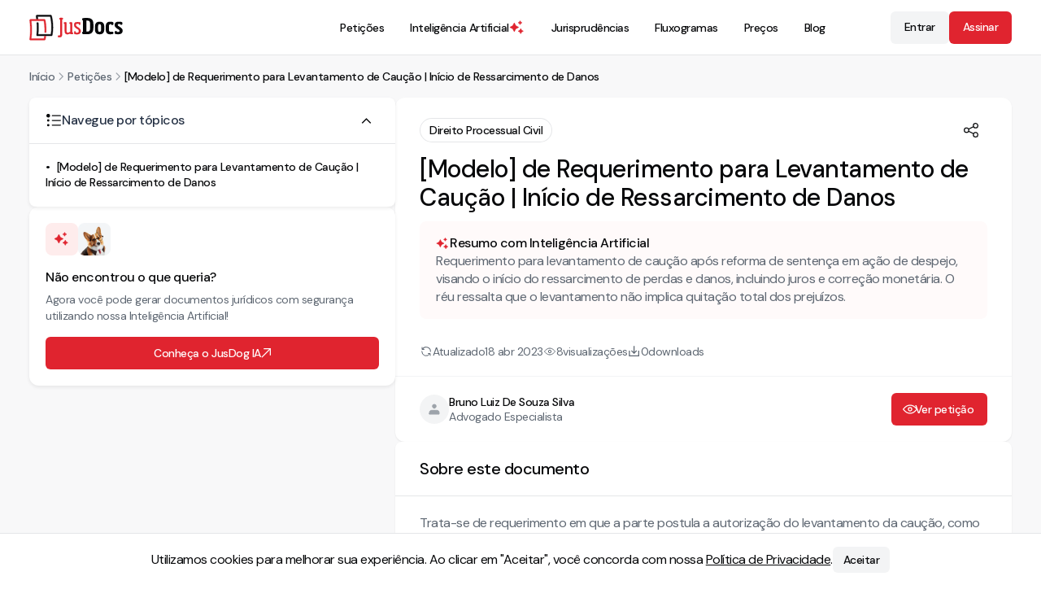

--- FILE ---
content_type: text/html; charset=utf-8
request_url: https://jusdocs.com/peticoes/modelo-de-requerimento-levantamento-de-caucao-perdas-e-danos-1681773746980
body_size: 24092
content:
<!DOCTYPE html><html lang="pt-BR" data-scroll-behavior="smooth"><head><meta charSet="utf-8"/><meta content="minimum-scale=1, initial-scale=1, width=device-width" name="viewport"/><meta name="viewport" content="width=device-width, initial-scale=1"/><link rel="stylesheet" href="/_next/static/chunks/28d1cfee501b81dc.css" data-precedence="next"/><link rel="stylesheet" href="/_next/static/chunks/aa3acfe6bbb488a7.css" data-precedence="next"/><link rel="stylesheet" href="/_next/static/chunks/786796c42029001d.css" data-precedence="next"/><link rel="stylesheet" href="/_next/static/chunks/7667150114e3371f.css" data-precedence="next"/><link rel="stylesheet" href="/_next/static/chunks/878255657b5fcb90.css" data-precedence="next"/><link rel="stylesheet" href="/_next/static/chunks/2cec6b9cbe054bf9.css" data-precedence="next"/><link rel="preload" as="script" fetchPriority="low" href="/_next/static/chunks/6e6f02b0b25682cd.js"/><script src="/_next/static/chunks/d0b0d8e45a195ead.js" async=""></script><script src="/_next/static/chunks/079c20dbd3578626.js" async=""></script><script src="/_next/static/chunks/f27a696daa602271.js" async=""></script><script src="/_next/static/chunks/7045bd274d7626f6.js" async=""></script><script src="/_next/static/chunks/turbopack-6e465ec752fe0a7a.js" async=""></script><script src="/_next/static/chunks/6815bd13ce31fffa.js" async=""></script><script src="/_next/static/chunks/574108ef9708eaae.js" async=""></script><script src="/_next/static/chunks/12754b52bd79890e.js" async=""></script><script src="/_next/static/chunks/1c63f4fd5b9cb3c2.js" async=""></script><script src="/_next/static/chunks/92220d9f4647e566.js" async=""></script><script src="/_next/static/chunks/ed410a078a9bd055.js" async=""></script><script src="/_next/static/chunks/e754c12b2b4a9c6e.js" async=""></script><script src="/_next/static/chunks/1ba87a6037550b6b.js" async=""></script><script src="/_next/static/chunks/16e4d929961e26a3.js" async=""></script><script src="/_next/static/chunks/419ee533d2c92bb6.js" async=""></script><script src="/_next/static/chunks/530f36c8ca448873.js" async=""></script><script src="/_next/static/chunks/c6802ab8cb67fb50.js" async=""></script><script src="/_next/static/chunks/4c096ecd4d14b79f.js" async=""></script><script src="/_next/static/chunks/439729f8e28aed64.js" async=""></script><script src="/_next/static/chunks/b52154ddda1c8e37.js" async=""></script><script src="/_next/static/chunks/a5e29b570b3097a4.js" async=""></script><link rel="preload" href="/_next/static/chunks/c0c0d72d0a2fc45f.css" as="style"/><link rel="preload" href="/_next/static/chunks/e64048ae4369132d.css" as="style"/><link rel="preload" href="/_next/static/chunks/3de7605c58ddcb57.css" as="style"/><link rel="preload" href="/_next/static/chunks/c3b46256176a3be3.css" as="style"/><meta name="next-size-adjust" content=""/><meta name="format-detection" content="telephone=no,email=no,address=no,date=no,url=no"/><meta content="IE=edge" http-equiv="X-UA-Compatible"/><meta name="copyright" content="© JusDocs"/><meta content="#fff" name="theme-color"/><link href="/images/favicon.png" rel="icon" type="image/png"/><link href="/images/favicon.png" rel="apple-touch-icon"/><script src="/_next/static/chunks/a6dad97d9634a72d.js" noModule=""></script></head><body class="dm_sans_8295215a-module__enCX8a__className"><div hidden=""><!--$?--><template id="B:0"></template><!--/$--></div><script type="application/ld+json">{"@context":"https://schema.org","@graph":[{"@type":"WebSite","@id":"https://jusdocs.com#website","url":"https://jusdocs.com","name":"JusDocs","inLanguage":"pt-BR","description":"Encontre os melhores modelos de petição do Brasil no JusDocs. Tenha acesso a uma vasta coleção de petições prontas para diversas áreas do direito.","potentialAction":{"@type":"SearchAction","target":"https://jusdocs.com/busca-de-peticoes?search={search_term_string}","query-input":"required name=search_term_string"},"publisher":{"@id":"https://jusdocs.com#organization"}},{"@type":"Organization","@id":"https://jusdocs.com#organization","name":"JusDocs","legalName":"JusDocs Tecnologia Jurídica LTDA","url":"https://jusdocs.com","description":"Encontre os melhores modelos de petição do Brasil no JusDocs. Tenha acesso a uma vasta coleção de petições prontas para diversas áreas do direito.","logo":{"@type":"ImageObject","url":"https://jusdocs.com/images/logo.jpg"},"image":{"@type":"ImageObject","url":"https://jusdocs.com/images/logo.jpg"},"sameAs":["https://www.facebook.com/jusdocs/","https://www.instagram.com/jusdocs/","https://www.linkedin.com/company/jusdocs/","https://www.youtube.com/@jusdocs"],"contactPoint":[{"@type":"ContactPoint","contactType":"Suporte ao cliente","email":"contato@jusdocs.com","availableLanguage":["pt-BR"]}]},{"@type":"SiteNavigationElement","name":["Inteligência Artificial","Petições","Jurisprudências","Fluxogramas","Preços","Blog"],"url":["https://jusdocs.com/inteligencia-artificial-para-advogados","https://jusdocs.com/busca-de-peticoes","https://jusdocs.com/busca-de-jurisprudencias","https://jusdocs.com/busca-de-fluxogramas","https://jusdocs.com/precos","https://jusdocs.com/blog"]}]}</script><!--$?--><template id="B:1"></template><!--/$--><script>requestAnimationFrame(function(){$RT=performance.now()});</script><script src="/_next/static/chunks/6e6f02b0b25682cd.js" id="_R_" async=""></script><script>(self.__next_f=self.__next_f||[]).push([0])</script><script>self.__next_f.push([1,"1:\"$Sreact.fragment\"\n4:I[729729,[\"/_next/static/chunks/6815bd13ce31fffa.js\",\"/_next/static/chunks/574108ef9708eaae.js\"],\"default\"]\n5:I[731053,[\"/_next/static/chunks/6815bd13ce31fffa.js\",\"/_next/static/chunks/574108ef9708eaae.js\"],\"default\"]\n8:I[420622,[\"/_next/static/chunks/6815bd13ce31fffa.js\",\"/_next/static/chunks/574108ef9708eaae.js\"],\"OutletBoundary\"]\n9:\"$Sreact.suspense\"\nb:I[420622,[\"/_next/static/chunks/6815bd13ce31fffa.js\",\"/_next/static/chunks/574108ef9708eaae.js\"],\"ViewportBoundary\"]\nd:I[420622,[\"/_next/static/chunks/6815bd13ce31fffa.js\",\"/_next/static/chunks/574108ef9708eaae.js\"],\"MetadataBoundary\"]\nf:I[563491,[\"/_next/static/chunks/6815bd13ce31fffa.js\",\"/_next/static/chunks/574108ef9708eaae.js\"],\"default\"]\n13:I[322403,[\"/_next/static/chunks/12754b52bd79890e.js\",\"/_next/static/chunks/1c63f4fd5b9cb3c2.js\",\"/_next/static/chunks/92220d9f4647e566.js\",\"/_next/static/chunks/ed410a078a9bd055.js\",\"/_next/static/chunks/e754c12b2b4a9c6e.js\",\"/_next/static/chunks/1ba87a6037550b6b.js\",\"/_next/static/chunks/16e4d929961e26a3.js\",\"/_next/static/chunks/419ee533d2c92bb6.js\",\"/_next/static/chunks/530f36c8ca448873.js\",\"/_next/static/chunks/c6802ab8cb67fb50.js\",\"/_next/static/chunks/4c096ecd4d14b79f.js\"],\"default\"]\n14:I[1543,[\"/_next/static/chunks/12754b52bd79890e.js\",\"/_next/static/chunks/1c63f4fd5b9cb3c2.js\",\"/_next/static/chunks/92220d9f4647e566.js\",\"/_next/static/chunks/ed410a078a9bd055.js\",\"/_next/static/chunks/e754c12b2b4a9c6e.js\",\"/_next/static/chunks/1ba87a6037550b6b.js\",\"/_next/static/chunks/16e4d929961e26a3.js\",\"/_next/static/chunks/419ee533d2c92bb6.js\",\"/_next/static/chunks/530f36c8ca448873.js\",\"/_next/static/chunks/c6802ab8cb67fb50.js\",\"/_next/static/chunks/439729f8e28aed64.js\",\"/_next/static/chunks/b52154ddda1c8e37.js\",\"/_next/static/chunks/a5e29b570b3097a4.js\"],\"\"]\n22:I[743829,[\"/_next/static/chunks/12754b52bd79890e.js\",\"/_next/static/chunks/1c63f4fd5b9cb3c2.js\",\"/_next/static/chunks/92220d9f4647e566.js\",\"/_next/static/chunks/ed410a078a9bd055.js\",\"/_next/static/chunks/e754c12b2b4a9c6e.js\",\"/_next/static/chunks/1ba87a6037550b6b.js\",\"/_next/static/chunks/16e4d929961e26a3.js\",\"/_next/static/chunks/419ee533d2c92bb6.js\",\"/_next/static/chunks/530f36c8ca448873.js\",\"/_next/static/chunks/c6802ab8cb67fb50.js\",\"/_next/static/chunks/439729f8e28aed64.js\"],\"default\"]\n23:I[172794,[\"/_next/static/chunks/12754b52bd79890e.js\",\"/_next/static/chunks/1c63f4fd5b9cb3c2.js\",\"/_next/static/chunks/92220d9f4647e566.js\",\"/_next/static/chunks/ed410a078a9bd055.js\",\"/_next/static/chunks/e754c12b2b4a9c6e.js\",\"/_next/static/chunks/1ba87a6037550b6b.js\",\"/_next/static/chunks/16e4d929961e26a3.js\",\"/_next/static/chunks/419ee533d2c92bb6.js\",\"/_next/static/chunks/530f36c8ca448873.js\",\"/_next/static/chunks/c6802ab8cb67fb50.js\",\"/_next/static/chunks/439729f8e28aed64.js\"],\"default\"]\n2b:I[172288,[\"/_next/static/chunks/12754b52bd79890e.js\",\"/_next/static/chunks/1c63f4fd5b9cb3c2.js\",\"/_next/static/chunks/92220d9f4647e566.js\",\"/_next/static/chunks/ed410a078a9bd055.js\",\"/_next/static/chunks/e754c12b2b4a9c6e.js\",\"/_next/static/chunks/1ba87a6037550b6b.js\",\"/_next/static/chunks/16e4d929961e26a3.js\",\"/_next/static/chunks/419ee533d2c92bb6.js\",\"/_next/static/chunks/530f36c8ca448873.js\",\"/_next/static/chunks/c6802ab8cb67fb50.js\",\"/_next/static/chunks/439729f8e28aed64.js\"],\"default\"]\n:HL[\"/_next/static/chunks/28d1cfee501b81dc.css\",\"style\"]\n:HL[\"/_next/static/chunks/aa3acfe6bbb488a7.css\",\"style\"]\n:HL[\"/_next/static/chunks/786796c42029001d.css\",\"style\"]\n:HL[\"/_next/static/chunks/7667150114e3371f.css\",\"style\"]\n:HL[\"/_next/static/chunks/878255657b5fcb90.css\",\"style\"]\n:HL[\"/_next/static/chunks/2cec6b9cbe054bf9.css\",\"style\"]\n:HL[\"/_next/static/chunks/c0c0d72d0a2fc45f.css\",\"style\"]\n:HL[\"/_next/static/media/5c285b27cdda1fe8-s.p.a62025f2.woff2\",\"font\",{\"crossOrigin\":\"\",\"type\":\"font/woff2\"}]\n:HL[\"/_next/static/media/c3cb240f9c892514-s.p.d8e4bce2.woff2\",\"font\",{\"crossOrigin\":\"\",\"type\":\"font/woff2\"}]\n:HL[\"/_next/static/chunks/e64048ae4369132d.css\",\"style\"]\n:HL[\"/_next/static/chunks/3de7605c58ddcb57.css\",\"style\"]\n:HL[\"/_next/static/chunks/c3b46256176a3be3.css\",\"style\"]\n"])</script><script>self.__next_f.push([1,"0:{\"P\":null,\"b\":\"DE4LqISawSFEexi83VgQ3\",\"c\":[\"\",\"peticoes\",\"modelo-de-requerimento-levantamento-de-caucao-perdas-e-danos-1681773746980\"],\"q\":\"\",\"i\":false,\"f\":[[[\"\",{\"children\":[\"(header-footer)\",{\"children\":[\"peticoes\",{\"children\":[[\"slug\",\"modelo-de-requerimento-levantamento-de-caucao-perdas-e-danos-1681773746980\",\"c\"],{\"children\":[\"__PAGE__\",{}]}]}]}]},\"$undefined\",\"$undefined\",true],[[\"$\",\"$1\",\"c\",{\"children\":[[[\"$\",\"link\",\"0\",{\"rel\":\"stylesheet\",\"href\":\"/_next/static/chunks/28d1cfee501b81dc.css\",\"precedence\":\"next\",\"crossOrigin\":\"$undefined\",\"nonce\":\"$undefined\"}],[\"$\",\"link\",\"1\",{\"rel\":\"stylesheet\",\"href\":\"/_next/static/chunks/aa3acfe6bbb488a7.css\",\"precedence\":\"next\",\"crossOrigin\":\"$undefined\",\"nonce\":\"$undefined\"}],[\"$\",\"link\",\"2\",{\"rel\":\"stylesheet\",\"href\":\"/_next/static/chunks/786796c42029001d.css\",\"precedence\":\"next\",\"crossOrigin\":\"$undefined\",\"nonce\":\"$undefined\"}],[\"$\",\"link\",\"3\",{\"rel\":\"stylesheet\",\"href\":\"/_next/static/chunks/7667150114e3371f.css\",\"precedence\":\"next\",\"crossOrigin\":\"$undefined\",\"nonce\":\"$undefined\"}],[\"$\",\"link\",\"4\",{\"rel\":\"stylesheet\",\"href\":\"/_next/static/chunks/878255657b5fcb90.css\",\"precedence\":\"next\",\"crossOrigin\":\"$undefined\",\"nonce\":\"$undefined\"}],[\"$\",\"link\",\"5\",{\"rel\":\"stylesheet\",\"href\":\"/_next/static/chunks/2cec6b9cbe054bf9.css\",\"precedence\":\"next\",\"crossOrigin\":\"$undefined\",\"nonce\":\"$undefined\"}],[\"$\",\"script\",\"script-0\",{\"src\":\"/_next/static/chunks/12754b52bd79890e.js\",\"async\":true,\"nonce\":\"$undefined\"}],[\"$\",\"script\",\"script-1\",{\"src\":\"/_next/static/chunks/1c63f4fd5b9cb3c2.js\",\"async\":true,\"nonce\":\"$undefined\"}],[\"$\",\"script\",\"script-2\",{\"src\":\"/_next/static/chunks/92220d9f4647e566.js\",\"async\":true,\"nonce\":\"$undefined\"}],[\"$\",\"script\",\"script-3\",{\"src\":\"/_next/static/chunks/ed410a078a9bd055.js\",\"async\":true,\"nonce\":\"$undefined\"}],[\"$\",\"script\",\"script-4\",{\"src\":\"/_next/static/chunks/e754c12b2b4a9c6e.js\",\"async\":true,\"nonce\":\"$undefined\"}],[\"$\",\"script\",\"script-5\",{\"src\":\"/_next/static/chunks/1ba87a6037550b6b.js\",\"async\":true,\"nonce\":\"$undefined\"}],[\"$\",\"script\",\"script-6\",{\"src\":\"/_next/static/chunks/16e4d929961e26a3.js\",\"async\":true,\"nonce\":\"$undefined\"}],[\"$\",\"script\",\"script-7\",{\"src\":\"/_next/static/chunks/419ee533d2c92bb6.js\",\"async\":true,\"nonce\":\"$undefined\"}],[\"$\",\"script\",\"script-8\",{\"src\":\"/_next/static/chunks/530f36c8ca448873.js\",\"async\":true,\"nonce\":\"$undefined\"}],[\"$\",\"script\",\"script-9\",{\"src\":\"/_next/static/chunks/c6802ab8cb67fb50.js\",\"async\":true,\"nonce\":\"$undefined\"}]],\"$L2\"]}],{\"children\":[[\"$\",\"$1\",\"c\",{\"children\":[[[\"$\",\"link\",\"0\",{\"rel\":\"stylesheet\",\"href\":\"/_next/static/chunks/c0c0d72d0a2fc45f.css\",\"precedence\":\"next\",\"crossOrigin\":\"$undefined\",\"nonce\":\"$undefined\"}],[\"$\",\"script\",\"script-0\",{\"src\":\"/_next/static/chunks/439729f8e28aed64.js\",\"async\":true,\"nonce\":\"$undefined\"}]],\"$L3\"]}],{\"children\":[[\"$\",\"$1\",\"c\",{\"children\":[null,[\"$\",\"$L4\",null,{\"parallelRouterKey\":\"children\",\"error\":\"$undefined\",\"errorStyles\":\"$undefined\",\"errorScripts\":\"$undefined\",\"template\":[\"$\",\"$L5\",null,{}],\"templateStyles\":\"$undefined\",\"templateScripts\":\"$undefined\",\"notFound\":\"$undefined\",\"forbidden\":\"$undefined\",\"unauthorized\":\"$undefined\"}]]}],{\"children\":[[\"$\",\"$1\",\"c\",{\"children\":[null,\"$L6\"]}],{\"children\":[[\"$\",\"$1\",\"c\",{\"children\":[\"$L7\",[[\"$\",\"link\",\"0\",{\"rel\":\"stylesheet\",\"href\":\"/_next/static/chunks/e64048ae4369132d.css\",\"precedence\":\"next\",\"crossOrigin\":\"$undefined\",\"nonce\":\"$undefined\"}],[\"$\",\"link\",\"1\",{\"rel\":\"stylesheet\",\"href\":\"/_next/static/chunks/3de7605c58ddcb57.css\",\"precedence\":\"next\",\"crossOrigin\":\"$undefined\",\"nonce\":\"$undefined\"}],[\"$\",\"script\",\"script-0\",{\"src\":\"/_next/static/chunks/b52154ddda1c8e37.js\",\"async\":true,\"nonce\":\"$undefined\"}],[\"$\",\"script\",\"script-1\",{\"src\":\"/_next/static/chunks/a5e29b570b3097a4.js\",\"async\":true,\"nonce\":\"$undefined\"}]],[\"$\",\"$L8\",null,{\"children\":[\"$\",\"$9\",null,{\"name\":\"Next.MetadataOutlet\",\"children\":\"$@a\"}]}]]}],{},null,false,false]},null,false,false]},null,false,false]},null,false,false]},null,false,false],[\"$\",\"$1\",\"h\",{\"children\":[null,[\"$\",\"$Lb\",null,{\"children\":\"$Lc\"}],[\"$\",\"div\",null,{\"hidden\":true,\"children\":[\"$\",\"$Ld\",null,{\"children\":[\"$\",\"$9\",null,{\"name\":\"Next.Metadata\",\"children\":\"$Le\"}]}]}],[\"$\",\"meta\",null,{\"name\":\"next-size-adjust\",\"content\":\"\"}]]}],false]],\"m\":\"$undefined\",\"G\":[\"$f\",[[\"$\",\"link\",\"0\",{\"rel\":\"stylesheet\",\"href\":\"/_next/static/chunks/28d1cfee501b81dc.css\",\"precedence\":\"next\",\"crossOrigin\":\"$undefined\",\"nonce\":\"$undefined\"}],[\"$\",\"link\",\"1\",{\"rel\":\"stylesheet\",\"href\":\"/_next/static/chunks/c3b46256176a3be3.css\",\"precedence\":\"next\",\"crossOrigin\":\"$undefined\",\"nonce\":\"$undefined\"}]]],\"S\":false}\n"])</script><script>self.__next_f.push([1,"10:T6c0,"])</script><script>self.__next_f.push([1,"{\"@context\":\"https://schema.org\",\"@graph\":[{\"@type\":\"WebSite\",\"@id\":\"https://jusdocs.com#website\",\"url\":\"https://jusdocs.com\",\"name\":\"JusDocs\",\"inLanguage\":\"pt-BR\",\"description\":\"Encontre os melhores modelos de petição do Brasil no JusDocs. Tenha acesso a uma vasta coleção de petições prontas para diversas áreas do direito.\",\"potentialAction\":{\"@type\":\"SearchAction\",\"target\":\"https://jusdocs.com/busca-de-peticoes?search={search_term_string}\",\"query-input\":\"required name=search_term_string\"},\"publisher\":{\"@id\":\"https://jusdocs.com#organization\"}},{\"@type\":\"Organization\",\"@id\":\"https://jusdocs.com#organization\",\"name\":\"JusDocs\",\"legalName\":\"JusDocs Tecnologia Jurídica LTDA\",\"url\":\"https://jusdocs.com\",\"description\":\"Encontre os melhores modelos de petição do Brasil no JusDocs. Tenha acesso a uma vasta coleção de petições prontas para diversas áreas do direito.\",\"logo\":{\"@type\":\"ImageObject\",\"url\":\"https://jusdocs.com/images/logo.jpg\"},\"image\":{\"@type\":\"ImageObject\",\"url\":\"https://jusdocs.com/images/logo.jpg\"},\"sameAs\":[\"https://www.facebook.com/jusdocs/\",\"https://www.instagram.com/jusdocs/\",\"https://www.linkedin.com/company/jusdocs/\",\"https://www.youtube.com/@jusdocs\"],\"contactPoint\":[{\"@type\":\"ContactPoint\",\"contactType\":\"Suporte ao cliente\",\"email\":\"contato@jusdocs.com\",\"availableLanguage\":[\"pt-BR\"]}]},{\"@type\":\"SiteNavigationElement\",\"name\":[\"Inteligência Artificial\",\"Petições\",\"Jurisprudências\",\"Fluxogramas\",\"Preços\",\"Blog\"],\"url\":[\"https://jusdocs.com/inteligencia-artificial-para-advogados\",\"https://jusdocs.com/busca-de-peticoes\",\"https://jusdocs.com/busca-de-jurisprudencias\",\"https://jusdocs.com/busca-de-fluxogramas\",\"https://jusdocs.com/precos\",\"https://jusdocs.com/blog\"]}]}"])</script><script>self.__next_f.push([1,"2:[\"$\",\"html\",null,{\"lang\":\"pt-BR\",\"data-scroll-behavior\":\"smooth\",\"children\":[[\"$\",\"head\",null,{\"children\":[[\"$\",\"meta\",null,{\"content\":\"minimum-scale=1, initial-scale=1, width=device-width\",\"name\":\"viewport\"}],[\"$\",\"meta\",null,{\"name\":\"format-detection\",\"content\":\"telephone=no,email=no,address=no,date=no,url=no\"}],[\"$\",\"meta\",null,{\"content\":\"IE=edge\",\"httpEquiv\":\"X-UA-Compatible\"}],[\"$\",\"meta\",null,{\"name\":\"copyright\",\"content\":\"© JusDocs\"}],[\"$\",\"meta\",null,{\"content\":\"#fff\",\"name\":\"theme-color\"}],[\"$\",\"link\",null,{\"href\":\"/images/favicon.png\",\"rel\":\"icon\",\"type\":\"image/png\"}],[\"$\",\"link\",null,{\"href\":\"/images/favicon.png\",\"rel\":\"apple-touch-icon\"}]]}],[\"$\",\"body\",null,{\"className\":\"dm_sans_8295215a-module__enCX8a__className\",\"children\":[[\"$\",\"script\",null,{\"type\":\"application/ld+json\",\"dangerouslySetInnerHTML\":{\"__html\":\"$10\"}}],[\"$\",\"$9\",null,{\"children\":\"$L11\"}]]}]]}]\n15:T5b3,"])</script><script>self.__next_f.push([1,"M99.85 21.55a1.954 1.954 0 0 0-1.953 1.952c0 .988.74 1.822 1.722 1.94l.828.097v18.5c0 6.505 1.233 10.837 7.256 10.837 3.056 0 5.832-1.418 8.144-2.806l.5-.3v2.5h5.691c.681 0 1.235-.556 1.235-1.237V51.68c0-.626-.469-1.153-1.09-1.227l-1.459-.174V23.502a1.95 1.95 0 0 0-1.953-1.952h-3.02a1.955 1.955 0 0 0-1.933 1.837 1.954 1.954 0 0 0 1.701 2.053l.828.1v23.062l-.169.094c-2.913 1.64-5.335 2.47-7.201 2.47-3.76 0-4.153-2.172-4.153-7.127V23.502a1.95 1.95 0 0 0-1.953-1.952zm7.853 33.986c-6.957 0-7.916-5.526-7.916-11.497V26.125l-.246-.03a2.613 2.613 0 0 1 .309-5.205h3.021a2.613 2.613 0 0 1 2.612 2.612V44.04c0 5.318.621 6.467 3.494 6.467 1.715 0 3.973-.77 6.71-2.29v-22.09l-.246-.03a2.613 2.613 0 0 1 .31-5.206h3.02a2.61 2.61 0 0 1 2.613 2.612v26.19l.878.106c.953.113 1.67.922 1.67 1.882v1.353a1.896 1.896 0 0 1-1.894 1.895h-6.351v-1.996c-2.287 1.332-4.988 2.604-7.984 2.604Zm27.247-.33c-2.479 0-4.986-.408-6.618-.799a2.06 2.06 0 0 1-1.575-2.005v-3.509a2.062 2.062 0 0 1 4.099-.324l.331 2.085c1.214.06 2.306.121 3.459.121 4.309 0 5.341-1.517 5.341-4.369 0-2.853-.789-4.067-5.159-6.858l-1.639-1.032c-4.975-3.156-6.675-6.008-6.675-9.952 0-4.977 2.914-7.95 9.71-7.95 2.472 0 4.854.358 6.474.74a2.08 2.08 0 0 1 1.598 2.035v2.838a2.09 2.09 0 0 1-2.281 2.094 2.09 2.09 0 0 1-1.869-1.699l-.28-1.457c-1.093-.06-2.488-.12-3.217-.12-3.581 0-5.097.787-5.097 3.457 0 2.368.727 3.945 4.369 6.191l1.759 1.092c5.948 3.702 7.344 5.948 7.344 10.56 0 4.855-2.366 8.861-10.074 8.861"])</script><script>self.__next_f.push([1,"3:[\"$L12\",[\"$\",\"$L4\",null,{\"parallelRouterKey\":\"children\",\"error\":\"$undefined\",\"errorStyles\":\"$undefined\",\"errorScripts\":\"$undefined\",\"template\":[\"$\",\"$L5\",null,{}],\"templateStyles\":\"$undefined\",\"templateScripts\":\"$undefined\",\"notFound\":[[\"$\",\"$L13\",null,{}],[[\"$\",\"link\",\"0\",{\"rel\":\"stylesheet\",\"href\":\"/_next/static/chunks/c3b46256176a3be3.css\",\"precedence\":\"next\",\"crossOrigin\":\"$undefined\",\"nonce\":\"$undefined\"}]]],\"forbidden\":\"$undefined\",\"unauthorized\":\"$undefined\"}],[\"$\",\"footer\",null,{\"className\":\"styles-module__Pp2f9G__container\",\"children\":[[\"$\",\"div\",null,{\"className\":\"styles-module__Pp2f9G__wrapper_top_info\",\"children\":[\"$\",\"div\",null,{\"className\":\"styles-module__Pp2f9G__top_info\",\"children\":[\"$\",\"$L14\",null,{\"href\":\"/\",\"title\":\"Ir para a página inicial\",\"prefetch\":false,\"className\":\"styles-module__0aSxaG__link styles-module__0aSxaG__size--small styles-module__0aSxaG__light\",\"children\":[\"$\",\"svg\",null,{\"xmlns\":\"http://www.w3.org/2000/svg\",\"fill\":\"none\",\"aria-label\":\"Logo JusDocs\",\"data-testid\":\"Logo JusDocs\",\"viewBox\":\"0 0 264 73\",\"className\":\"styles-module__0aSxaG__size--small\",\"width\":101,\"height\":30,\"children\":[[\"$\",\"g\",null,{\"clipPath\":\"url(#a)\",\"children\":[[\"$\",\"path\",null,{\"fill\":\"#fff\",\"fillRule\":\"evenodd\",\"d\":\"M92.47 13.606v42.156c0 5.584-2.002 7.83-7.221 7.83-1.076 0-2.353-.133-3.313-.35a1.114 1.114 0 0 1-.876-1.082v-2.067c0-.657.573-1.17 1.226-1.1 4.636.503 5.025.006 5.025-3.23V13.605l-.536-.064a2.283 2.283 0 0 1 .27-4.548h5.692a2.282 2.282 0 0 1 .27 4.548l-.537.064Z\",\"clipRule\":\"evenodd\"}],[\"$\",\"path\",null,{\"fill\":\"#fff\",\"fillRule\":\"evenodd\",\"d\":\"M82.163 59.316a.77.77 0 0 0-.704.46.8.8 0 0 0-.069.316v2.068a.78.78 0 0 0 .62.761c.932.21 2.173.341 3.239.341 5.023 0 6.89-2.033 6.89-7.5V13.313l.83-.099a1.952 1.952 0 0 0-.232-3.89h-5.692a1.952 1.952 0 0 0-.231 3.89l.827.1v42.448c0 1.41-.055 2.535-.747 3.155-.762.685-2.163.672-4.645.403a1 1 0 0 0-.085-.004Zm3.086 4.606c-1.11 0-2.407-.137-3.385-.357a1.44 1.44 0 0 1-1.133-1.405v-2.068a1.44 1.44 0 0 1 1.59-1.428c2.186.238 3.561.275 4.133-.238.446-.4.528-1.21.528-2.664V13.9l-.246-.029a2.614 2.614 0 0 1 .308-5.206h5.693a2.613 2.613 0 0 1 .309 5.206l-.246.03v41.862c0 5.796-2.188 8.16-7.551 8.16Zm30.77-9.324v-2.246c-2.731 1.64-5.401 2.853-8.314 2.853-6.615 0-7.586-5.098-7.586-11.167V25.831l-.537-.064a2.282 2.282 0 0 1 .27-4.548h3.022a2.28 2.28 0 0 1 2.281 2.282v20.537c0 5.22.547 6.797 3.824 6.797 1.76 0 4.127-.789 7.04-2.428V25.831l-.537-.064a2.283 2.283 0 0 1 .27-4.548h3.022a2.28 2.28 0 0 1 2.281 2.282v26.484l1.169.14a1.56 1.56 0 0 1 1.381 1.554v1.353c0 .865-.701 1.566-1.565 1.566z\",\"clipRule\":\"evenodd\"}],[\"$\",\"path\",null,{\"fill\":\"#fff\",\"fillRule\":\"evenodd\",\"d\":\"$15\",\"clipRule\":\"evenodd\"}],\"$L16\",\"$L17\",\"$L18\",\"$L19\",\"$L1a\",\"$L1b\",\"$L1c\",\"$L1d\"]}],\"$L1e\"]}]}]}]}],\"$L1f\",\"$L20\"]}]]\n"])</script><script>self.__next_f.push([1,"21:Tcd9,"])</script><script>self.__next_f.push([1,"M128.821 47.16c-.955 0-1.732.778-1.732 1.733v3.51c0 .804.544 1.496 1.322 1.683.771.185 3.523.79 6.541.79 6.466 0 9.744-2.87 9.744-8.53 0-4.613-1.477-6.727-7.187-10.28l-1.76-1.093c-3.825-2.359-4.526-4.03-4.526-6.47 0-3.156 2.078-3.789 5.428-3.789.769 0 2.223.065 3.235.122l.257.014.33 1.71a1.765 1.765 0 0 0 3.496-.333V23.39a1.75 1.75 0 0 0-1.345-1.714 29 29 0 0 0-6.398-.732c-6.224 0-9.379 2.564-9.379 7.621 0 3.985 1.828 6.697 6.521 9.673l1.638 1.032c4.37 2.791 5.313 4.058 5.313 7.137 0 2.821-.965 4.7-5.671 4.7-1.059 0-2.079-.052-3.158-.107l-.585-.029-.373-2.349a1.725 1.725 0 0 0-1.711-1.46Zm6.131 8.376c-3.091 0-5.905-.619-6.694-.808a2.38 2.38 0 0 1-1.829-2.326v-3.509a2.397 2.397 0 0 1 3.947-1.822c.434.37.72.884.807 1.447l.29 1.82.05.002c1.071.054 2.081.105 3.125.105 4.212 0 5.011-1.419 5.011-4.039 0-2.66-.623-3.78-5.006-6.58l-1.638-1.03c-4.914-3.117-6.829-5.986-6.829-10.232 0-5.495 3.378-8.28 10.04-8.28 3.042 0 5.593.524 6.549.75a2.4 2.4 0 0 1 1.853 2.355v2.838a2.42 2.42 0 0 1-1.392 2.19 2.43 2.43 0 0 1-2.575-.322 2.42 2.42 0 0 1-.837-1.41l-.231-1.205c-.98-.052-2.249-.106-2.942-.106-3.564 0-4.768.79-4.768 3.13 0 2.243.631 3.7 4.213 5.908l1.76 1.093c5.888 3.665 7.5 5.995 7.5 10.84 0 4.192-1.805 9.191-10.404 9.191M171.76 28.26c0-9.043-1.578-11.591-7.769-11.591h-2.913v30.769h2.913c6.191 0 7.769-2.853 7.769-11.896zm-8.194 26.763c-3.681 0-7.719-.119-11.57-.325a2.85 2.85 0 0 1-2.691-2.847v-1.352a2.85 2.85 0 0 1 2.427-2.819V16.425l-.068-.011a2.85 2.85 0 0 1-2.359-2.808v-1.405a2.844 2.844 0 0 1 2.71-2.85c3.814-.19 7.782-.269 11.551-.269 13.412 0 17.6 6.615 17.6 19.178v7.282c0 12.745-4.067 19.481-17.6 19.481m39.254-20.452c0-6.069-1.274-7.889-4.369-7.889-3.034 0-4.309 1.76-4.309 7.889v5.705c0 6.13 1.275 7.89 4.309 7.89 3.095 0 4.369-1.76 4.369-7.89zm-4.369 20.695c-8.315 0-13.17-4.066-13.17-14.99v-5.705c0-10.924 4.855-14.99 13.17-14.99 8.375 0 13.291 4.066 13.291 14.99v5.705c0 10.924-4.916 14.99-13.291 14.99m29.859 0c-9.102 0-12.502-5.098-12.502-14.929v-5.826c0-9.953 3.4-14.93 12.502-14.93 2.579 0 4.929.3 6.693.657a3.146 3.146 0 0 1 2.533 3.079v2.838a3.15 3.15 0 0 1-1.936 2.899 3.1 3.1 0 0 1-1.201.238h-.034a3.134 3.134 0 0 1-3.081-2.549c-.484 0-1.152-.061-1.577-.061-3.581 0-4.977 1.275-4.977 7.829v5.826c0 6.554 1.396 7.829 5.098 7.829 1.209 0 2.766-.08 4.635-.223a2.857 2.857 0 0 1 3.073 2.844v.95a2.85 2.85 0 0 1-2.241 2.789 33.2 33.2 0 0 1-6.985.74m22.88 0c-2.44 0-5.185-.331-7.278-.714a3.26 3.26 0 0 1-2.675-3.204v-2.293a3.257 3.257 0 0 1 5.211-2.608 3.26 3.26 0 0 1 1.242 1.996l.04.209c.91.06 1.761.06 3.339.06 2.67 0 3.58-1.032 3.58-3.217 0-2.002-.97-2.731-4.552-4.976l-1.638-1.032c-5.158-3.216-7.465-6.19-7.465-10.863 0-6.554 4.249-9.043 11.592-9.043 2.696 0 5.53.303 7.687.723a3.2 3.2 0 0 1 2.57 3.142v1.973a3.207 3.207 0 0 1-3.206 3.205h-.179a3.21 3.21 0 0 1-3.11-2.428c-.849-.061-1.942-.061-3.156-.061-2.123 0-3.337.547-3.337 2.489 0 1.82.667 2.427 3.884 4.491l1.578 1.032c6.008 3.884 8.253 6.251 8.253 11.227 0 6.312-4.005 9.892-12.38 9.892M62.785 2.47a2.06 2.06 0 0 0-1.978-1.468H21.45a2.07 2.07 0 0 0-2.048 1.781c-.21.397-.285.85-.213 1.294.497 3.085.905 6.073 1.244 8.961h4.166q-.457-3.96-1.06-7.903h35.686c1.417 5.574 5.94 26.297 1.91 50.282h-17.86a154 154 0 0 1-.385 4.133h19.98c.997 0 1.85-.712 2.032-1.693 5.469-29.738-1.806-54.354-2.118-55.387Z"])</script><script>self.__next_f.push([1,"16:[\"$\",\"path\",null,{\"fill\":\"#fff\",\"fillRule\":\"evenodd\",\"d\":\"$21\",\"clipRule\":\"evenodd\"}]\n17:[\"$\",\"path\",null,{\"stroke\":\"#fff\",\"d\":\"M62.785 2.47a2.06 2.06 0 0 0-1.978-1.468H21.45a2.07 2.07 0 0 0-2.048 1.781c-.21.397-.285.85-.213 1.294.497 3.085.905 6.073 1.244 8.961h4.166q-.457-3.96-1.06-7.903h35.686c1.417 5.574 5.94 26.297 1.91 50.282h-17.86a154 154 0 0 1-.385 4.133h19.98c.997 0 1.85-.712 2.032-1.693 5.469-29.738-1.806-54.354-2.118-55.387Z\"}]\n18:[\"$\",\"path\",null,{\"fill\":\"#fff\",\"fillRule\":\"evenodd\",\"d\":\"M41.582 67.452H5.466c.966-6.507 3.082-25.27.09-50.282h19.278q-.196-2.029-.442-4.133H3.524a2.07 2.07 0 0 0-2.047 1.78 2.05 2.05 0 0 0-.223 1.227c3.915 30.77-.21 52.865-.252 53.085-.116.605.044 1.23.435 1.706.394.475.978.75 1.594.75h40.284c.997 0 1.852-.712 2.033-1.693.65-3.532 1.137-6.327 1.499-9.683H42.68c-.284 2.583-.642 4.56-1.1 7.243Z\",\"clipRule\":\"evenodd\"}]\n19:[\"$\",\"path\",null,{\"stroke\":\"#fff\",\"d\":\"M41.582 67.452H5.466c.966-6.507 3.082-25.27.09-50.282h19.278q-.196-2.029-.442-4.133H3.524a2.07 2.07 0 0 0-2.047 1.78 2.05 2.05 0 0 0-.223 1.227c3.915 30.77-.21 52.865-.252 53.085-.116.605.044 1.23.435 1.706.394.475.978.75 1.594.75h40.284c.997 0 1.852-.712 2.033-1.693.65-3.532 1.137-6.327 1.499-9.683H42.68c-.284 2.583-.642 4.56-1.1 7.243Z\"}]\n1a:[\"$\",\"path\",null,{\"fill\":\"#fff\",\"fillRule\":\"evenodd\",\"d\":\"M24.95 55.418c.614-4.865 1.704-16.715.517-33.162h-4.163c1.525 21.078-.748 34.705-.777 34.876a2.073 2.073 0 0 0 2.036 2.419h20.118q.23-2.094.392-4.133z\",\"clipRule\":\"evenodd\"}]\n1b:[\"$\",\"path\",null,{\"stroke\":\"#fff\",\"d\":\"M24.95 55.418c.614-4.865 1.704-16.715.517-33.162h-4.163c1.525 21.078-.748 34.705-.777 34.876a2.073 2.073 0 0 0 2.036 2.419h20.118q.23-2.094.392-4.133z\"}]\n1c:[\"$\",\"path\",null,{\"fill\":\"#fff\",\"fillRule\":\"evenodd\",\"d\":\"M43.369 50.12h4.158c.986-20.368-2.444-34.695-2.634-35.492a2.064 2.064 0 0 0-2.01-1.59H24.6q.243 2.104.439 4.132H41.2c.844 4.356 2.95 16.69 2.168 32.95Z\",\"clipRule\":\"evenodd\"}]\n1d:[\"$\",\"path\",null,{\"stroke\":\"#fff\",\"d\":\"M43.369 50.12h4.158c.986-20.368-2.444-34.695-2.634-35.492a2.064 2.064 0 0 0-2.01-1.59H24.6q.243 2.104.439 4.132H41.2c.844 4.356 2.95 16.69 2.168 32.95Z\"}]\n1e:[\"$\",\"defs\",null,{\"children\":[\"$\",\"clipPath\",null,{\"id\":\"a\",\"children\":[\"$\",\"path\",null,{\"fill\":\"#fff\",\"d\":\"M0 0h264v73H0z\"}]}]}]\n24:T55a,"])</script><script>self.__next_f.push([1,"M11.999 2c-2.715 0-3.055.012-4.122.059-1.063.046-1.793.218-2.426.465A4.9 4.9 0 0 0 3.677 3.68a4.9 4.9 0 0 0-1.156 1.77c-.247.637-.418 1.363-.465 2.426-.047 1.07-.059 1.41-.059 4.126 0 2.715.012 3.055.059 4.122.047 1.063.218 1.793.465 2.426.257.66.597 1.22 1.156 1.774a4.9 4.9 0 0 0 1.77 1.152c.637.247 1.364.419 2.426.465 1.067.047 1.407.059 4.122.059 2.716 0 3.055-.012 4.122-.059 1.063-.046 1.793-.218 2.426-.464a4.9 4.9 0 0 0 1.77-1.153 4.9 4.9 0 0 0 1.153-1.77c.246-.637.418-1.363.465-2.426.046-1.067.058-1.407.058-4.122 0-2.716-.012-3.055-.058-4.122-.047-1.063-.22-1.793-.465-2.426A4.7 4.7 0 0 0 20.32 3.68a4.9 4.9 0 0 0-1.77-1.153c-.637-.246-1.363-.418-2.426-.464-1.07-.051-1.41-.063-4.126-.063Zm0 1.801c2.672 0 2.989.012 4.04.059.977.043 1.504.207 1.856.344.465.18.8.398 1.148.746.352.351.567.684.747 1.148.136.352.3.883.343 1.856.047 1.055.059 1.372.059 4.04 0 2.672-.012 2.989-.059 4.04-.043.977-.207 1.504-.343 1.856-.18.465-.399.8-.747 1.148a3.1 3.1 0 0 1-1.148.747c-.352.137-.883.3-1.856.343-1.055.047-1.372.06-4.04.06-2.672 0-2.989-.013-4.04-.06-.977-.042-1.504-.206-1.856-.343-.465-.18-.8-.399-1.148-.747a3.1 3.1 0 0 1-.747-1.148c-.136-.352-.3-.883-.343-1.856-.047-1.055-.059-1.371-.059-4.04 0-2.672.012-2.989.059-4.04.043-.976.207-1.504.343-1.856.18-.464.399-.8.747-1.148a3.1 3.1 0 0 1 1.148-.746c.352-.137.883-.301 1.856-.344C9.01 3.813 9.327 3.8 12 3.8Z"])</script><script>self.__next_f.push([1,"1f:[\"$\",\"div\",null,{\"className\":\"styles-module__Pp2f9G__wrapper_main\",\"children\":[[\"$\",\"div\",null,{\"className\":\"styles-module__Pp2f9G__column styles-module__Pp2f9G__space_columns\",\"children\":[[\"$\",\"$L22\",null,{\"title\":\"Recursos\",\"links\":[{\"label\":\"JusDog IA\",\"leftIcon\":[\"$\",\"svg\",null,{\"xmlns\":\"http://www.w3.org/2000/svg\",\"width\":20,\"height\":20,\"fill\":\"none\",\"viewBox\":\"0 0 21 21\",\"children\":[\"$\",\"path\",null,{\"fill\":\"currentColor\",\"stroke\":\"currentColor\",\"strokeWidth\":0.667,\"d\":\"m14.167 1.715.805 1.51.048.089.09.048 1.509.805-1.51.804-.09.048-.047.09-.805 1.509-.805-1.51-.047-.089-.09-.048-1.51-.804 1.51-.805.09-.048.047-.09zm-7.5 2.604 1.928 3.616.048.09.09.047L12.348 10l-3.615 1.928-.09.048-.048.09-1.928 3.614-1.928-3.615-.048-.09-.09-.047L.988 10l3.615-1.928.09-.048.047-.09L6.667 4.32Zm9.428 9.449.048.09.09.047L18.285 15l-2.052 1.095-.09.047-.048.09-1.094 2.053-1.095-2.053-.048-.09-.09-.047L11.716 15l2.053-1.095.089-.048.048-.09L15 11.716z\"}]}],\"rightIcon\":[\"$\",\"svg\",null,{\"xmlns\":\"http://www.w3.org/2000/svg\",\"width\":20,\"height\":20,\"fill\":\"none\",\"viewBox\":\"0 0 24 24\",\"children\":[[\"$\",\"path\",null,{\"stroke\":\"currentColor\",\"strokeWidth\":1.5,\"d\":\"M5.333 10.667 11 5\"}],[\"$\",\"path\",null,{\"stroke\":\"currentColor\",\"strokeLinecap\":\"square\",\"strokeWidth\":1.5,\"d\":\"M5 5h6v6\"}]]}],\"url\":\"/inteligencia-artificial\",\"isNew\":true},{\"label\":\"Modelos de Petições\",\"leftIcon\":[\"$\",\"svg\",null,{\"xmlns\":\"http://www.w3.org/2000/svg\",\"width\":20,\"height\":20,\"fill\":\"none\",\"viewBox\":\"0 0 16 16\",\"children\":[\"$\",\"path\",null,{\"fill\":\"currentColor\",\"fillRule\":\"evenodd\",\"d\":\"M14 4 10.667.667H4a2 2 0 0 0-2 2v10.666a2 2 0 0 0 2 2h8a2 2 0 0 0 2-2zM9.333 5.333V2l3.334 3.333zM6.341 8.666q.505.001.868.176a1.26 1.26 0 0 1 .758 1.181q0 .388-.196.677a1.3 1.3 0 0 1-.562.45 2.15 2.15 0 0 1-.868.16h-.663v1.356H4.667v-4H6.34Zm0 1.899a.75.75 0 0 0 .346-.069.43.43 0 0 0 .193-.19.6.6 0 0 0 .064-.277.7.7 0 0 0-.064-.305.5.5 0 0 0-.193-.225.6.6 0 0 0-.346-.088h-.663v1.154zM10 8.666v4H8.991v-4z\",\"clipRule\":\"evenodd\"}]}],\"rightIcon\":[\"$\",\"svg\",null,{\"xmlns\":\"http://www.w3.org/2000/svg\",\"width\":20,\"height\":20,\"fill\":\"none\",\"viewBox\":\"0 0 24 24\",\"children\":[\"$1f:props:children:0:props:children:0:props:links:0:rightIcon:props:children:0\",\"$1f:props:children:0:props:children:0:props:links:0:rightIcon:props:children:1\"]}],\"url\":\"/busca-de-peticoes\"},{\"label\":\"Fluxogramas\",\"leftIcon\":[\"$\",\"svg\",null,{\"xmlns\":\"http://www.w3.org/2000/svg\",\"width\":20,\"height\":20,\"fill\":\"none\",\"viewBox\":\"0 0 16 16\",\"children\":[\"$\",\"path\",null,{\"fill\":\"currentColor\",\"d\":\"M6.667 1.333H1.333v4h2v5.334h-2v4h5.334v-4h-2v-2h6.666v2h-2v4h5.334v-4h-2V7.334h-8v-2h2z\"}]}],\"rightIcon\":[\"$\",\"svg\",null,{\"xmlns\":\"http://www.w3.org/2000/svg\",\"width\":20,\"height\":20,\"fill\":\"none\",\"viewBox\":\"0 0 24 24\",\"children\":[\"$1f:props:children:0:props:children:0:props:links:0:rightIcon:props:children:0\",\"$1f:props:children:0:props:children:0:props:links:0:rightIcon:props:children:1\"]}],\"url\":\"/busca-de-fluxogramas\"},{\"label\":\"Jurisprudência\",\"leftIcon\":[\"$\",\"svg\",null,{\"xmlns\":\"http://www.w3.org/2000/svg\",\"width\":20,\"height\":20,\"fill\":\"none\",\"viewBox\":\"0 0 16 16\",\"children\":[\"$\",\"path\",null,{\"fill\":\"currentColor\",\"d\":\"M9.337 13.335v1.334h-8v-1.334zM9.727.46l5.186 5.186-.943.943-.707-.236-1.65 1.65 3.771 3.771-.943.943-3.771-3.771-1.603 1.602.189.755-.943.943L3.128 7.06l.942-.943.755.189L9.02 2.109l-.236-.707z\"}]}],\"rightIcon\":[\"$\",\"svg\",null,{\"xmlns\":\"http://www.w3.org/2000/svg\",\"width\":20,\"height\":20,\"fill\":\"none\",\"viewBox\":\"0 0 24 24\",\"children\":[\"$1f:props:children:0:props:children:0:props:links:0:rightIcon:props:children:0\",\"$1f:props:children:0:props:children:0:props:links:0:rightIcon:props:children:1\"]}],\"url\":\"/busca-de-jurisprudencias\"}]}],[\"$\",\"div\",null,{\"className\":\"styles-module__kIzbnW__container\",\"children\":[[\"$\",\"$L23\",\"instagram\",{\"href\":\"https://www.instagram.com/jusdocs\",\"target\":\"_blank\",\"rel\":\"noopener noreferrer\",\"title\":\"redireciona para instagram\",\"isIconButton\":true,\"leftIcon\":[\"$\",\"svg\",null,{\"xmlns\":\"http://www.w3.org/2000/svg\",\"width\":20,\"height\":20,\"fill\":\"none\",\"viewBox\":\"0 0 24 24\",\"children\":[[\"$\",\"path\",null,{\"fill\":\"currentColor\",\"fillRule\":\"evenodd\",\"d\":\"M11.999 6.864a5.14 5.14 0 0 0-5.138 5.138A5.14 5.14 0 0 0 12 17.14a5.139 5.139 0 0 0 0-10.275Zm0 8.47a3.333 3.333 0 1 1 0-6.666 3.333 3.333 0 0 1 0 6.667Z\",\"clipRule\":\"evenodd\"}],[\"$\",\"path\",null,{\"fill\":\"currentColor\",\"d\":\"M17.34 7.86a1.2 1.2 0 1 0 0-2.399 1.2 1.2 0 0 0 0 2.4Z\"}],[\"$\",\"path\",null,{\"fill\":\"currentColor\",\"fillRule\":\"evenodd\",\"d\":\"$24\",\"clipRule\":\"evenodd\"}]]}],\"variant\":\"outline\",\"color\":\"secondary\",\"as\":\"a\",\"size\":\"small\"}],\"$L25\",\"$L26\",\"$L27\"]}]]}],\"$L28\",\"$L29\",\"$L2a\"]}]\n"])</script><script>self.__next_f.push([1,"20:[\"$\",\"section\",null,{\"className\":\"styles-module__Pp2f9G__container_end\",\"children\":[[\"$\",\"div\",null,{\"className\":\"styles-module__Pp2f9G__wrapper_content\",\"children\":[[\"$\",\"address\",null,{\"className\":\"text-12-semi-bold styles-module__Pp2f9G__text_end\",\"children\":[\"Oliveira, Stoever e Georgi LTDA - CNPJ 23.559.524/0001-12. Rua Mário Antunes da Cunha, 511. Porto Alegre/RS.\",\" \",[\"$\",\"span\",null,{\"children\":[\"E-mail:\",\" \",[\"$\",\"a\",null,{\"href\":\"mailto:contato@jusdocs.com\",\"className\":\"styles-module__Pp2f9G__email\",\"children\":\"contato@jusdocs.com\"}]]}]]}],[\"$\",\"div\",null,{\"className\":\"styles-module__Pp2f9G__content_end\",\"children\":[\"$\",\"div\",null,{\"className\":\"styles-module__Pp2f9G__column_left\",\"children\":[[\"$\",\"$L2b\",null,{}],[\"$\",\"div\",null,{\"className\":\"styles-module__Pp2f9G__wrapper_links_end\",\"children\":[[\"$\",\"$L14\",null,{\"className\":\"styles-module__Pp2f9G__link_end\",\"href\":\"/informacoes/termos-de-uso\",\"title\":\"Ir para a página de Termos de uso\",\"prefetch\":false,\"children\":\"Termos de Uso\"}],[\"$\",\"$L14\",null,{\"className\":\"styles-module__Pp2f9G__link_end\",\"href\":\"/informacoes/politica-de-privacidade\",\"title\":\"Ir para a página de Política de Privacidade\",\"prefetch\":false,\"children\":\"Política de Privacidade\"}]]}]]}]}]]}],[\"$\",\"div\",null,{\"className\":\"styles-module__Pp2f9G__column_right\",\"children\":[\"$\",\"a\",null,{\"className\":\"styles-module__Pp2f9G__link_end styles-module__Pp2f9G__link_designer\",\"title\":\"Conhecer trabalho do Lucas Assis\",\"href\":\"https://www.lucasassis.com.br\",\"target\":\"_blank\",\"rel\":\"noopener noreferrer\",\"children\":[\"Design por \",[\"$\",\"svg\",null,{\"xmlns\":\"http://www.w3.org/2000/svg\",\"width\":12,\"height\":12,\"fill\":\"none\",\"viewBox\":\"0 0 12 12\",\"children\":[[\"$\",\"g\",null,{\"clipPath\":\"url(#a)\",\"children\":[\"$\",\"path\",null,{\"fill\":\"currentColor\",\"fillRule\":\"evenodd\",\"d\":\"M0 2.25A2.25 2.25 0 0 1 2.25 0h7.5A2.25 2.25 0 0 1 12 2.25v7.5A2.25 2.25 0 0 1 9.75 12h-7.5A2.25 2.25 0 0 1 0 9.75zm9.364 1.459L8.289 2.634 2.632 8.29l1.075 1.074z\",\"clipRule\":\"evenodd\"}]}],[\"$\",\"defs\",null,{\"children\":[\"$\",\"clipPath\",null,{\"id\":\"a\",\"children\":[\"$\",\"path\",null,{\"fill\":\"#fff\",\"d\":\"M0 0h12v12H0z\"}]}]}]]}]]}]}]]}]\n"])</script><script>self.__next_f.push([1,"25:[\"$\",\"$L23\",\"linkedin\",{\"href\":\"https://www.linkedin.com/company/jusdocs\",\"target\":\"_blank\",\"rel\":\"noopener noreferrer\",\"title\":\"redireciona para linkedin\",\"isIconButton\":true,\"leftIcon\":[\"$\",\"svg\",null,{\"xmlns\":\"http://www.w3.org/2000/svg\",\"width\":20,\"height\":20,\"fill\":\"none\",\"viewBox\":\"0 0 24 24\",\"children\":[\"$\",\"path\",null,{\"fill\":\"currentColor\",\"d\":\"M20.52 2H3.477C2.66 2 2 2.645 2 3.441v17.114C2 21.352 2.66 22 3.477 22H20.52c.816 0 1.48-.648 1.48-1.441V3.44C22 2.645 21.336 2 20.52 2M7.934 19.043h-2.97V9.496h2.97zM6.449 8.195a1.72 1.72 0 1 1-.006-3.439 1.72 1.72 0 0 1 .006 3.44Zm12.594 10.848h-2.965v-4.64c0-1.106-.02-2.532-1.543-2.532-1.543 0-1.777 1.207-1.777 2.453v4.719H9.797V9.496h2.844v1.305h.039c.394-.75 1.363-1.543 2.804-1.543 3.004 0 3.559 1.976 3.559 4.547z\"}]}],\"variant\":\"outline\",\"color\":\"secondary\",\"as\":\"a\",\"size\":\"small\"}]\n26:[\"$\",\"$L23\",\"facebook\",{\"href\":\"https://www.facebook.com/jusdocs\",\"target\":\"_blank\",\"rel\":\"noopener noreferrer\",\"title\":\"redireciona para facebook\",\"isIconButton\":true,\"leftIcon\":[\"$\",\"svg\",null,{\"xmlns\":\"http://www.w3.org/2000/svg\",\"width\":20,\"height\":20,\"fill\":\"none\",\"viewBox\":\"0 0 24 24\",\"children\":[\"$\",\"path\",null,{\"fill\":\"currentColor\",\"fillRule\":\"evenodd\",\"d\":\"M13.563 21.878C18.343 21.128 22 16.991 22 12c0-5.523-4.477-10-10-10S2 6.477 2 12c0 4.991 3.657 9.128 8.438 9.878V14.89h-2.54V12h2.54V9.797c0-2.506 1.492-3.89 3.777-3.89 1.094 0 2.238.194 2.238.194v2.461h-1.262c-1.242 0-1.629.772-1.629 1.563V12h2.774l-.443 2.89h-2.33z\",\"clipRule\":\"evenodd\"}]}],\"variant\":\"outline\",\"color\":\"secondary\",\"as\":\"a\",\"size\":\"small\"}]\n27:[\"$\",\"$L23\",\"youtube\",{\"href\":\"https://www.youtube.com/@jusdocs\",\"target\":\"_blank\",\"rel\":\"noopener noreferrer\",\"title\":\"redireciona para youtube\",\"isIconButton\":true,\"leftIcon\":[\"$\",\"svg\",null,{\"xmlns\":\"http://www.w3.org/2000/svg\",\"width\":20,\"height\":20,\"fill\":\"none\",\"viewBox\":\"0 0 24 24\",\"children\":[\"$\",\"path\",null,{\"fill\":\"currentColor\",\"fillRule\":\"evenodd\",\"d\":\"M19.825 5.429c.857.23 1.532.906 1.763 1.762.428 1.565.412 4.827.412 4.827s0 3.246-.412 4.81a2.5 2.5 0 0 1-1.763 1.764c-1.565.412-7.825.412-7.825.412s-6.244 0-7.825-.429a2.5 2.5 0 0 1-1.763-1.763C2 15.264 2 12.002 2 12.002s0-3.246.412-4.81a2.56 2.56 0 0 1 1.763-1.78C5.74 5 12 5 12 5s6.26 0 7.825.429m-4.612 6.573L10.006 15V9.004z\",\"clipRule\":\"evenodd\"}]}],\"variant\":\"outline\",\"color\":\"secondary\",\"as\":\"a\",\"size\":\"small\"}]\n28:[\"$\",\"$L22\",null,{\"title\":\"Navegue\",\"links\":[{\"label\":\"Início\",\"url\":\"/\"},{\"label\":\"Planos e Preços\",\"url\":\"/precos\"},{\"label\":\"Blog\",\"url\":\"/blog\"},{\"label\":\"Quem Somos\",\"url\":\"/informacoes/quem-somos\"},{\"label\":\"Fale Conosco\",\"url\":\"/fale-conosco\"},{\"label\":\"Entrar\",\"url\":\"/auth/login\"},{\"label\":\"Criar Conta\",\"url\":\"/checkout/primeira-etapa\"}]}]\n"])</script><script>self.__next_f.push([1,"29:[\"$\",\"$L22\",null,{\"title\":\"Modelos sugeridos\",\"links\":[{\"label\":\"Modelo de Apelação em Ação de Alimento\",\"url\":\"/peticoes/modelo-de-apelacao-alimentos-revisao-e-reducao-do-valor/9ra5fwyBY1\"},{\"label\":\"Modelo de Contrato de Honorários\",\"url\":\"/peticoes/modelo-de-contrato-honorarios-advocaticios/tk3uDTFKg3\"},{\"label\":\"Modelo de Ação de Arbitramento de Honorários\",\"url\":\"/peticoes/modelo-de-arbitramento-de-honorarios-contrato-verbal/7gTO44YJqE\"},{\"label\":\"Modelo de Apelação Penal\",\"url\":\"/peticoes/modelo-de-apelacao-ato-infracional-trafico-de-drogas/wYnDjSC7ZX\"},{\"label\":\"Modelo de Agravo de Instrumento\",\"url\":\"/peticoes/modelo-de-agravo-de-instrumento-efeito-suspensivo/GfWTxvzp-7\"},{\"label\":\"Modelo de Embargos de Declaração Trabalhista\",\"url\":\"/peticoes/modelo-de-embargos-de-declaracao-trabalhista-omissao/vDqnwDrEJ_\"},{\"label\":\"Modelo de Contestação em Rescisória Trabalhista\",\"url\":\"/peticoes/modelo-contestacao-acao-rescisoria-trabalhista-dispensa/IbUSZhkAAR\"},{\"label\":\"Modelo de Acordo Trabalhista\",\"url\":\"/peticoes/modelo-de-acordo-extrajudicial-trabalhista-homologacao/wS5UFedLvm\"},{\"label\":\"Modelo de Habeas Corpus\",\"url\":\"/peticoes/modelo-de-habeas-corpus-liberdade-provisoria-liminar/Livw8uFN99\"},{\"label\":\"Modelo de Apelação em Mandado de Segurança\",\"url\":\"/peticoes/modelo-de-mandado-de-seguranca-recurso-intempestivo/hEbSF8IgFX\"}],\"className\":\"styles-module__Pp2f9G__numbered_list\"}]\n"])</script><script>self.__next_f.push([1,"2a:[\"$\",\"$L22\",null,{\"title\":\"Mais acessados\",\"links\":[{\"label\":\"Ação de Exoneração de Alimentos\",\"url\":\"/fluxogramas/acao-de-exoneracao-de-alimentos-prazo-requisitos-e-informacoes-essenciais\"},{\"label\":\"Ação Ordinária\",\"url\":\"/fluxogramas/acao-ordinaria-requisitos-peticao-inicial-e-procedimento\"},{\"label\":\"Ação Monitória\",\"url\":\"/fluxogramas/acao-monitoria-o-que-e-requisitos-e-prazos-processuais\"},{\"label\":\"Agravo de Instrumento\",\"url\":\"/fluxogramas/157\"},{\"label\":\"Liquidação de Sentença no Novo CPC\",\"url\":\"/fluxogramas/liquidacao-de-sentenca\"},{\"label\":\"Embargos de Declaração\",\"url\":\"/fluxogramas/embargos-de-declaracao-o-que-sao-prazo-requisitos-e-efeitos\"},{\"label\":\"Habeas Corpus\",\"url\":\"/fluxogramas/habeas-corpus-procedimento-requisitos-e-partes\"},{\"label\":\"Mandado de Segurança\",\"url\":\"/fluxogramas/o-que-e-mandado-de-seguranca-prazo-requisitos-e-pratica-legal\"},{\"label\":\"Recurso de Revista\",\"url\":\"/fluxogramas/recurso-de-revista-prazo-requisitos-e-estrategias-para-sucesso\"},{\"label\":\"Usucapião Extrajudicial\",\"url\":\"/fluxogramas/usucapiao-extrajudicial-procedimento-documentacao-e-requisitos\"}],\"className\":\"styles-module__Pp2f9G__numbered_list\"}]\nc:[[\"$\",\"meta\",\"0\",{\"charSet\":\"utf-8\"}],[\"$\",\"meta\",\"1\",{\"name\":\"viewport\",\"content\":\"width=device-width, initial-scale=1\"}]]\n"])</script><script>self.__next_f.push([1,"2c:I[565996,[\"/_next/static/chunks/12754b52bd79890e.js\",\"/_next/static/chunks/1c63f4fd5b9cb3c2.js\",\"/_next/static/chunks/92220d9f4647e566.js\",\"/_next/static/chunks/ed410a078a9bd055.js\",\"/_next/static/chunks/e754c12b2b4a9c6e.js\",\"/_next/static/chunks/1ba87a6037550b6b.js\",\"/_next/static/chunks/16e4d929961e26a3.js\",\"/_next/static/chunks/419ee533d2c92bb6.js\",\"/_next/static/chunks/530f36c8ca448873.js\",\"/_next/static/chunks/c6802ab8cb67fb50.js\",\"/_next/static/chunks/439729f8e28aed64.js\",\"/_next/static/chunks/b52154ddda1c8e37.js\",\"/_next/static/chunks/a5e29b570b3097a4.js\"],\"HydrationBoundary\"]\n2d:I[900463,[\"/_next/static/chunks/12754b52bd79890e.js\",\"/_next/static/chunks/1c63f4fd5b9cb3c2.js\",\"/_next/static/chunks/92220d9f4647e566.js\",\"/_next/static/chunks/ed410a078a9bd055.js\",\"/_next/static/chunks/e754c12b2b4a9c6e.js\",\"/_next/static/chunks/1ba87a6037550b6b.js\",\"/_next/static/chunks/16e4d929961e26a3.js\",\"/_next/static/chunks/419ee533d2c92bb6.js\",\"/_next/static/chunks/530f36c8ca448873.js\",\"/_next/static/chunks/c6802ab8cb67fb50.js\",\"/_next/static/chunks/439729f8e28aed64.js\"],\"default\"]\n2f:I[785157,[\"/_next/static/chunks/12754b52bd79890e.js\",\"/_next/static/chunks/1c63f4fd5b9cb3c2.js\",\"/_next/static/chunks/92220d9f4647e566.js\",\"/_next/static/chunks/ed410a078a9bd055.js\",\"/_next/static/chunks/e754c12b2b4a9c6e.js\",\"/_next/static/chunks/1ba87a6037550b6b.js\",\"/_next/static/chunks/16e4d929961e26a3.js\",\"/_next/static/chunks/419ee533d2c92bb6.js\",\"/_next/static/chunks/530f36c8ca448873.js\",\"/_next/static/chunks/c6802ab8cb67fb50.js\"],\"default\"]\n30:I[989084,[\"/_next/static/chunks/12754b52bd79890e.js\",\"/_next/static/chunks/1c63f4fd5b9cb3c2.js\",\"/_next/static/chunks/92220d9f4647e566.js\",\"/_next/static/chunks/ed410a078a9bd055.js\",\"/_next/static/chunks/e754c12b2b4a9c6e.js\",\"/_next/static/chunks/1ba87a6037550b6b.js\",\"/_next/static/chunks/16e4d929961e26a3.js\",\"/_next/static/chunks/419ee533d2c92bb6.js\",\"/_next/static/chunks/530f36c8ca448873.js\",\"/_next/static/chunks/c6802ab8cb67fb50.js\"],\"default\"]\n31:I[196938,[\"/_next/static/chunks/12754b52bd79890e.js\",\"/_next/static/chunks/1c63f4fd5b9cb3c2.js\",\"/_next/static/chunks/92220d9f4647e566.js\",\"/_next/static/chunks/ed410a078a9bd055.js\",\"/_next/static/chunks/e754c12b2b4a9c6e.js\",\"/_next/static/chunks/1ba87a6037550b6b.js\",\"/_next/static/chunks/16e4d929961e26a3.js\",\"/_next/static/chunks/419ee533d2c92bb6.js\",\"/_next/static/chunks/530f36c8ca448873.js\",\"/_next/static/chunks/c6802ab8cb67fb50.js\"],\"default\"]\n12:[\"$\",\"$L2c\",null,{\"state\":{\"mutations\":[],\"queries\":[{\"dehydratedAt\":1768955037742,\"state\":{\"data\":{\"data\":\"$undefined\"},\"dataUpdateCount\":1,\"dataUpdatedAt\":1768955037742,\"error\":null,\"errorUpdateCount\":0,\"errorUpdatedAt\":0,\"fetchFailureCount\":0,\"fetchFailureReason\":null,\"fetchMeta\":null,\"isInvalidated\":false,\"status\":\"success\",\"fetchStatus\":\"idle\"},\"queryKey\":[\"/profile\"],\"queryHash\":\"[\\\"/profile\\\"]\"}]},\"children\":[\"$\",\"$L2d\",null,{\"links\":[{\"id\":\"petitions\",\"text\":\"Petições\",\"href\":\"/busca-de-peticoes\"},{\"id\":\"artificial-intelligence\",\"text\":\"Inteligência Artificial\",\"href\":\"/inteligencia-artificial-para-advogados\",\"redirect\":\"/inteligencia-artificial\",\"conditionRedirect\":{\"hasAccount\":true},\"icon\":[\"$\",\"svg\",null,{\"xmlns\":\"http://www.w3.org/2000/svg\",\"width\":20,\"height\":20,\"fill\":\"none\",\"viewBox\":\"0 0 21 21\",\"children\":\"$1f:props:children:0:props:children:0:props:links:0:leftIcon:props:children\"}]},{\"id\":\"jurisprudences\",\"text\":\"Jurisprudências\",\"href\":\"/busca-de-jurisprudencias\",\"forceRefresh\":true},{\"id\":\"flowcharts\",\"text\":\"Fluxogramas\",\"href\":\"/busca-de-fluxogramas\"},{\"id\":\"prices\",\"text\":\"Preços\",\"href\":\"/precos\",\"redirect\":\"/checkout/segunda-etapa\",\"conditionRedirect\":{\"hasPlanInactive\":true}},{\"id\":\"blog\",\"text\":\"Blog\",\"href\":\"/blog\"}],\"initialUser\":\"$undefined\"}]}]\n11:[\"$L2e\",[\"$\",\"$L2f\",null,{\"dehydratedState\":{\"mutations\":[],\"queries\":[]},\"children\":[[\"$\",\"$L4\",null,{\"parallelRouterKey\":\"children\",\"error\":\"$undefined\",\"errorStyles\":\"$undefined\",\"errorScripts\":\"$undefined\",\"template\":[\"$\",\"$L5\",null,{}],\"templateStyles\":\"$undefined\",\"templateScripts\":\"$undefined\",\"notFound\":[[\"$\",\"$L13\",null,"])</script><script>self.__next_f.push([1,"{}],[[\"$\",\"link\",\"0\",{\"rel\":\"stylesheet\",\"href\":\"/_next/static/chunks/c3b46256176a3be3.css\",\"precedence\":\"next\",\"crossOrigin\":\"$undefined\",\"nonce\":\"$undefined\"}]]],\"forbidden\":\"$undefined\",\"unauthorized\":\"$undefined\"}],[\"$\",\"$L30\",null,{}],[\"$\",\"$L31\",null,{\"children\":\"$L32\"}]]}]]\n"])</script><script>self.__next_f.push([1,"33:I[962849,[\"/_next/static/chunks/12754b52bd79890e.js\",\"/_next/static/chunks/1c63f4fd5b9cb3c2.js\",\"/_next/static/chunks/92220d9f4647e566.js\",\"/_next/static/chunks/ed410a078a9bd055.js\",\"/_next/static/chunks/e754c12b2b4a9c6e.js\",\"/_next/static/chunks/1ba87a6037550b6b.js\",\"/_next/static/chunks/16e4d929961e26a3.js\",\"/_next/static/chunks/419ee533d2c92bb6.js\",\"/_next/static/chunks/530f36c8ca448873.js\",\"/_next/static/chunks/c6802ab8cb67fb50.js\"],\"default\"]\n34:I[395605,[\"/_next/static/chunks/12754b52bd79890e.js\",\"/_next/static/chunks/1c63f4fd5b9cb3c2.js\",\"/_next/static/chunks/92220d9f4647e566.js\",\"/_next/static/chunks/ed410a078a9bd055.js\",\"/_next/static/chunks/e754c12b2b4a9c6e.js\",\"/_next/static/chunks/1ba87a6037550b6b.js\",\"/_next/static/chunks/16e4d929961e26a3.js\",\"/_next/static/chunks/419ee533d2c92bb6.js\",\"/_next/static/chunks/530f36c8ca448873.js\",\"/_next/static/chunks/c6802ab8cb67fb50.js\"],\"default\"]\n2e:[\"$\",\"$L33\",null,{\"isAuthenticated\":false}]\n32:[\"$\",\"div\",null,{\"className\":\"styles-module__P6-f3W__container\",\"style\":{\"display\":\"flex\"},\"children\":[\"$\",\"div\",null,{\"className\":\"styles-module__P6-f3W__content\",\"children\":[[\"$\",\"p\",null,{\"className\":\"styles-module__P6-f3W__message\",\"children\":[\"Utilizamos cookies para melhorar sua experiência. Ao clicar em \\\"Aceitar\\\", você concorda com nossa\",\" \",[\"$\",\"a\",null,{\"className\":\"styles-module__P6-f3W__link\",\"target\":\"_blank\",\"rel\":\"noopener noreferrer\",\"href\":\"/informacoes/politica-de-privacidade\",\"children\":\"Política de Privacidade\"}],\".\"]}],[\"$\",\"$L2c\",null,{\"state\":{\"mutations\":[],\"queries\":[{\"dehydratedAt\":1768955037743,\"state\":{\"data\":{\"data\":\"$undefined\"},\"dataUpdateCount\":1,\"dataUpdatedAt\":1768955037743,\"error\":null,\"errorUpdateCount\":0,\"errorUpdatedAt\":0,\"fetchFailureCount\":0,\"fetchFailureReason\":null,\"fetchMeta\":null,\"isInvalidated\":false,\"status\":\"success\",\"fetchStatus\":\"idle\"},\"queryKey\":[\"/profile\"],\"queryHash\":\"[\\\"/profile\\\"]\"}]},\"children\":[\"$\",\"$L34\",null,{}]}]]}]}]\n"])</script><div hidden id="S:1"><header class="styles-module__WCzwoW__container" id="topBar"><div class="styles-module__WCzwoW__content"><a title="Ir para a página inicial" class="styles-module__0aSxaG__link styles-module__0aSxaG__size--medium styles-module__WCzwoW__logo" href="/"><svg xmlns="http://www.w3.org/2000/svg" fill="none" aria-label="Logo JusDocs" data-testid="Logo JusDocs" viewBox="0 0 264 73" class="styles-module__0aSxaG__size--medium" width="115" height="34"><g clip-path="url(#a)" clip-rule="evenodd"><path fill="#DF252E" fill-rule="evenodd" d="M92.47 13.607v42.156c0 5.584-2.002 7.83-7.221 7.83-1.076 0-2.353-.133-3.313-.35a1.114 1.114 0 0 1-.875-1.082v-2.067c0-.657.572-1.171 1.225-1.101 4.636.504 5.026.007 5.026-3.23V13.607l-.537-.064a2.283 2.283 0 0 1 .27-4.548h5.692a2.282 2.282 0 0 1 .27 4.548z"></path><path fill="#DF252E" fill-rule="evenodd" d="M82.164 59.317a.77.77 0 0 0-.705.46.8.8 0 0 0-.068.316v2.068a.78.78 0 0 0 .619.761c.933.21 2.174.341 3.239.341 5.023 0 6.891-2.033 6.891-7.5V13.314l.829-.099a1.952 1.952 0 0 0-.232-3.891h-5.692a1.952 1.952 0 0 0-.231 3.891l.827.099v42.449c0 1.409-.054 2.535-.746 3.155-.762.685-2.163.672-4.645.403a1 1 0 0 0-.086-.004m3.085 4.606c-1.11 0-2.407-.137-3.385-.357a1.44 1.44 0 0 1-1.133-1.405v-2.068a1.44 1.44 0 0 1 1.59-1.428c2.186.238 3.562.275 4.134-.238.445-.4.527-1.211.527-2.664V13.9l-.246-.029a2.613 2.613 0 0 1 .309-5.206h5.692a2.613 2.613 0 0 1 .309 5.206l-.245.029v41.863c0 5.796-2.189 8.16-7.552 8.16m30.771-9.324v-2.246c-2.731 1.639-5.401 2.853-8.314 2.853-6.615 0-7.586-5.098-7.586-11.167V25.832l-.537-.064a2.282 2.282 0 0 1 .27-4.548h3.022a2.28 2.28 0 0 1 2.281 2.282v20.537c0 5.219.547 6.797 3.824 6.797 1.76 0 4.127-.789 7.04-2.428V25.832l-.537-.064a2.284 2.284 0 0 1-2.008-2.401 2.28 2.28 0 0 1 2.278-2.147h3.022a2.28 2.28 0 0 1 2.281 2.282v26.484l1.169.14a1.56 1.56 0 0 1 1.381 1.554v1.353c0 .865-.701 1.566-1.565 1.566z"></path><path fill="#DF252E" fill-rule="evenodd" d="M99.85 21.55a1.954 1.954 0 0 0-1.953 1.952c0 .988.74 1.822 1.722 1.939l.828.098v18.5c0 6.505 1.233 10.837 7.256 10.837 3.056 0 5.832-1.418 8.144-2.806l.5-.3v2.499h5.691c.681 0 1.235-.555 1.235-1.236V51.68c0-.626-.469-1.153-1.09-1.227l-1.459-.174V23.502a1.953 1.953 0 0 0-1.953-1.952h-3.02a1.953 1.953 0 0 0-.232 3.89l.828.099v23.063l-.169.094c-2.913 1.639-5.335 2.47-7.201 2.47-3.76 0-4.153-2.172-4.153-7.127V23.502a1.953 1.953 0 0 0-1.953-1.952zm7.853 33.986c-6.957 0-7.916-5.526-7.916-11.497V26.125l-.246-.03a2.613 2.613 0 0 1 .309-5.205h3.021a2.614 2.614 0 0 1 2.612 2.612v20.537c0 5.318.621 6.467 3.494 6.467 1.715 0 3.973-.771 6.71-2.291v-22.09l-.246-.03a2.615 2.615 0 0 1-2.303-2.593 2.616 2.616 0 0 1 2.613-2.612h3.02a2.613 2.613 0 0 1 2.613 2.612v26.19l.878.106c.953.113 1.67.922 1.67 1.882v1.353a1.895 1.895 0 0 1-1.894 1.895h-6.351v-1.996c-2.287 1.332-4.988 2.604-7.984 2.604m27.247-.33c-2.479 0-4.986-.408-6.618-.799a2.06 2.06 0 0 1-1.575-2.005v-3.509a2.062 2.062 0 0 1 4.099-.324l.331 2.085c1.214.06 2.306.121 3.459.121 4.309 0 5.341-1.517 5.341-4.369 0-2.853-.789-4.067-5.159-6.858l-1.639-1.032c-4.975-3.156-6.675-6.008-6.675-9.952 0-4.977 2.914-7.951 9.71-7.951 2.472 0 4.854.359 6.474.741a2.086 2.086 0 0 1 1.598 2.035v2.838a2.092 2.092 0 0 1-3.351 1.681 2.1 2.1 0 0 1-.799-1.286l-.28-1.457c-1.093-.061-2.488-.121-3.217-.121-3.581 0-5.097.788-5.097 3.458 0 2.368.727 3.945 4.369 6.191l1.759 1.092c5.948 3.702 7.344 5.948 7.344 10.56 0 4.855-2.366 8.861-10.074 8.861"></path><path fill="#DF252E" fill-rule="evenodd" d="M128.82 47.16c-.955 0-1.732.778-1.732 1.733v3.509c0 .805.544 1.497 1.322 1.684.771.185 3.523.79 6.541.79 6.466 0 9.744-2.87 9.744-8.531 0-4.612-1.477-6.726-7.187-10.28l-1.76-1.092c-3.825-2.359-4.526-4.03-4.526-6.47 0-3.156 2.078-3.789 5.428-3.789.769 0 2.223.065 3.235.122l.257.014.33 1.71a1.766 1.766 0 0 0 3.496-.333v-2.838a1.75 1.75 0 0 0-1.345-1.714 29 29 0 0 0-6.398-.732c-6.224 0-9.379 2.564-9.379 7.621 0 3.985 1.828 6.697 6.521 9.673l1.638 1.032c4.37 2.791 5.313 4.058 5.313 7.137 0 2.821-.965 4.699-5.671 4.699-1.059 0-2.079-.051-3.158-.106l-.585-.029-.373-2.349a1.724 1.724 0 0 0-1.711-1.461m6.131 8.376c-3.091 0-5.905-.619-6.694-.808a2.384 2.384 0 0 1-1.829-2.326v-3.509a2.397 2.397 0 0 1 2.392-2.392 2.38 2.38 0 0 1 2.362 2.017l.29 1.82.05.002c1.071.054 2.081.105 3.125.105 4.212 0 5.011-1.419 5.011-4.039 0-2.661-.623-3.78-5.006-6.58l-1.638-1.031c-4.914-3.116-6.829-5.985-6.829-10.231 0-5.495 3.378-8.281 10.04-8.281 3.042 0 5.593.525 6.549.75a2.4 2.4 0 0 1 1.853 2.356v2.838a2.425 2.425 0 0 1-3.967 1.868 2.43 2.43 0 0 1-.837-1.41l-.231-1.205c-.98-.052-2.249-.106-2.942-.106-3.564 0-4.768.789-4.768 3.129 0 2.244.631 3.7 4.213 5.909l1.76 1.093c5.888 3.665 7.5 5.995 7.5 10.84 0 4.192-1.805 9.191-10.404 9.191"></path><path fill="#07080a" fill-rule="evenodd" d="M171.76 28.26c0-9.043-1.578-11.591-7.769-11.591h-2.913v30.769h2.913c6.191 0 7.769-2.853 7.769-11.896zm-8.194 26.763c-3.681 0-7.719-.119-11.57-.325a2.85 2.85 0 0 1-2.691-2.847v-1.352a2.85 2.85 0 0 1 2.427-2.819V16.425l-.068-.011a2.85 2.85 0 0 1-2.359-2.808v-1.405a2.847 2.847 0 0 1 2.71-2.85c3.814-.19 7.782-.269 11.551-.269 13.412 0 17.6 6.615 17.6 19.178v7.282c0 12.745-4.067 19.481-17.6 19.481m39.254-20.452c0-6.069-1.274-7.889-4.369-7.889-3.034 0-4.309 1.76-4.309 7.889v5.705c0 6.13 1.275 7.89 4.309 7.89 3.095 0 4.369-1.76 4.369-7.89zm-4.369 20.695c-8.315 0-13.17-4.066-13.17-14.99v-5.705c0-10.924 4.855-14.99 13.17-14.99 8.375 0 13.291 4.066 13.291 14.99v5.705c0 10.924-4.916 14.99-13.291 14.99m29.859 0c-9.102 0-12.502-5.098-12.502-14.929v-5.826c0-9.953 3.4-14.93 12.502-14.93 2.579 0 4.929.3 6.693.657a3.15 3.15 0 0 1 2.533 3.079v2.838a3.134 3.134 0 0 1-3.137 3.137h-.034a3.134 3.134 0 0 1-3.081-2.549c-.484 0-1.152-.061-1.577-.061-3.581 0-4.977 1.275-4.977 7.829v5.826c0 6.554 1.396 7.829 5.098 7.829 1.209 0 2.766-.08 4.635-.223a2.856 2.856 0 0 1 3.073 2.844v.95a2.85 2.85 0 0 1-2.241 2.789 33.2 33.2 0 0 1-6.985.74m22.88 0c-2.44 0-5.185-.331-7.278-.714a3.256 3.256 0 0 1-2.675-3.204v-2.293a3.26 3.26 0 0 1 2.948-3.246 3.253 3.253 0 0 1 3.505 2.634l.04.209c.91.06 1.761.06 3.339.06 2.67 0 3.58-1.032 3.58-3.217 0-2.002-.97-2.731-4.552-4.976l-1.638-1.032c-5.158-3.216-7.465-6.19-7.465-10.863 0-6.554 4.249-9.043 11.592-9.043 2.696 0 5.53.303 7.687.723a3.196 3.196 0 0 1 2.57 3.142v1.973a3.205 3.205 0 0 1-3.206 3.205h-.179a3.21 3.21 0 0 1-3.11-2.428c-.849-.061-1.942-.061-3.156-.061-2.123 0-3.337.547-3.337 2.489 0 1.82.667 2.427 3.884 4.491l1.578 1.032c6.008 3.884 8.253 6.251 8.253 11.227 0 6.312-4.005 9.892-12.38 9.892M62.785 2.47a2.06 2.06 0 0 0-1.978-1.468H21.45a2.07 2.07 0 0 0-2.048 1.781c-.21.397-.285.85-.213 1.294.497 3.085.905 6.073 1.244 8.961h4.166q-.457-3.96-1.059-7.903h35.685c1.417 5.574 5.941 26.297 1.911 50.282H43.274a154 154 0 0 1-.385 4.133h19.982c.997 0 1.851-.712 2.032-1.693 5.469-29.738-1.806-54.354-2.118-55.387"></path><path stroke="#07080a" d="M62.785 2.47a2.06 2.06 0 0 0-1.978-1.468H21.45a2.07 2.07 0 0 0-2.048 1.781c-.21.397-.285.85-.213 1.294.497 3.085.905 6.073 1.244 8.961h4.166q-.457-3.96-1.059-7.903h35.685c1.417 5.574 5.941 26.297 1.911 50.282H43.274a154 154 0 0 1-.385 4.133h19.982c.997 0 1.851-.712 2.032-1.693 5.469-29.738-1.806-54.354-2.118-55.387Z"></path><path fill="#DF252E" fill-rule="evenodd" d="M41.582 67.453H5.466c.966-6.507 3.082-25.27.091-50.282h19.277q-.196-2.029-.442-4.133H3.524a2.07 2.07 0 0 0-2.047 1.78 2.05 2.05 0 0 0-.223 1.227c3.915 30.77-.21 52.865-.252 53.085-.116.605.044 1.23.435 1.706.394.475.978.75 1.594.75h40.284c.997 0 1.852-.712 2.033-1.693.65-3.532 1.137-6.327 1.499-9.683h-4.166c-.284 2.583-.642 4.56-1.099 7.243"></path><path stroke="#DF252E" d="M41.582 67.453H5.466c.966-6.507 3.082-25.27.091-50.282h19.277q-.196-2.029-.442-4.133H3.524a2.07 2.07 0 0 0-2.047 1.78 2.05 2.05 0 0 0-.223 1.227c3.915 30.77-.21 52.865-.252 53.085-.116.605.044 1.23.435 1.706.394.475.978.75 1.594.75h40.284c.997 0 1.852-.712 2.033-1.693.65-3.532 1.137-6.327 1.499-9.683h-4.166c-.284 2.583-.642 4.56-1.099 7.243Z"></path><path fill="#07080a" fill-rule="evenodd" d="M24.949 55.417c.615-4.865 1.705-16.715.518-33.162h-4.163c1.525 21.078-.748 34.705-.777 34.876a2.07 2.07 0 0 0 1.164 2.225c.273.128.57.194.872.194h20.118q.23-2.094.392-4.133z"></path><path stroke="#07080a" d="M24.949 55.417c.615-4.865 1.705-16.715.518-33.162h-4.163c1.525 21.078-.748 34.705-.777 34.876a2.07 2.07 0 0 0 1.164 2.225c.273.128.57.194.872.194h20.118q.23-2.094.392-4.133z"></path><path fill="#DF252E" fill-rule="evenodd" d="M43.368 50.12h4.158c.986-20.367-2.444-34.694-2.634-35.491a2.064 2.064 0 0 0-2.01-1.591H24.599q.244 2.105.439 4.133H41.2c.844 4.356 2.951 16.69 2.168 32.95Z"></path><path stroke="#DF252E" d="M43.368 50.12h4.158c.986-20.367-2.444-34.694-2.634-35.491a2.064 2.064 0 0 0-2.01-1.591H24.599q.244 2.105.439 4.133H41.2c.844 4.356 2.951 16.69 2.168 32.95Z"></path></g><defs><clipPath id="a"><path fill="#fff" d="M0 0h264v73H0z"></path></clipPath></defs></svg></a><nav class="styles-module__q7c75q__container" aria-label="Menu principal"><ul class="styles-module__q7c75q__list"><li class="styles-module__q7c75q__list_item"><a class="" href="/busca-de-peticoes">Petições</a></li><li class="styles-module__q7c75q__list_item"><a class="" href="/inteligencia-artificial-para-advogados">Inteligência Artificial<svg xmlns="http://www.w3.org/2000/svg" width="20" height="20" fill="none" viewBox="0 0 21 21"><path fill="currentColor" stroke="currentColor" stroke-width="0.667" d="m14.167 1.715.805 1.51.048.089.09.048 1.509.805-1.51.804-.09.048-.047.09-.805 1.509-.805-1.51-.047-.089-.09-.048-1.51-.804 1.51-.805.09-.048.047-.09zm-7.5 2.604 1.928 3.616.048.09.09.047L12.348 10l-3.615 1.928-.09.048-.048.09-1.928 3.614-1.928-3.615-.048-.09-.09-.047L.988 10l3.615-1.928.09-.048.047-.09L6.667 4.32Zm9.428 9.449.048.09.09.047L18.285 15l-2.052 1.095-.09.047-.048.09-1.094 2.053-1.095-2.053-.048-.09-.09-.047L11.716 15l2.053-1.095.089-.048.048-.09L15 11.716z"></path></svg></a></li><li class="styles-module__q7c75q__list_item"><a class="" href="/busca-de-jurisprudencias">Jurisprudências</a></li><li class="styles-module__q7c75q__list_item"><a class="" href="/busca-de-fluxogramas">Fluxogramas</a></li><li class="styles-module__q7c75q__list_item"><a class="" href="/precos">Preços</a></li><li class="styles-module__q7c75q__list_item"><a class="" href="/blog">Blog</a></li></ul></nav><div class="styles-module__XChn1W__auth_buttons styles-module__WCzwoW__right_itens"><button aria-label="Entrar" class="styles-module__2toOjq__button styles-module__2toOjq__button_size--medium styles-module__2toOjq__button_variant_solid--surface_light_gray styles-module__2toOjq__min_width" style="cursor:pointer">Entrar</button><button aria-label="Assinar" class="styles-module__2toOjq__button styles-module__2toOjq__button_size--medium styles-module__2toOjq__button_variant_solid--surface_accent styles-module__2toOjq__min_width" style="cursor:pointer">Assinar</button></div></div></header><template id="P:2"></template><footer class="styles-module__Pp2f9G__container"><div class="styles-module__Pp2f9G__wrapper_top_info"><div class="styles-module__Pp2f9G__top_info"><a title="Ir para a página inicial" class="styles-module__0aSxaG__link styles-module__0aSxaG__size--small styles-module__0aSxaG__light" href="/"><svg xmlns="http://www.w3.org/2000/svg" fill="none" aria-label="Logo JusDocs" data-testid="Logo JusDocs" viewBox="0 0 264 73" class="styles-module__0aSxaG__size--small" width="101" height="30"><g clip-path="url(#a)"><path fill="#fff" fill-rule="evenodd" d="M92.47 13.606v42.156c0 5.584-2.002 7.83-7.221 7.83-1.076 0-2.353-.133-3.313-.35a1.114 1.114 0 0 1-.876-1.082v-2.067c0-.657.573-1.17 1.226-1.1 4.636.503 5.025.006 5.025-3.23V13.605l-.536-.064a2.283 2.283 0 0 1 .27-4.548h5.692a2.282 2.282 0 0 1 .27 4.548l-.537.064Z" clip-rule="evenodd"></path><path fill="#fff" fill-rule="evenodd" d="M82.163 59.316a.77.77 0 0 0-.704.46.8.8 0 0 0-.069.316v2.068a.78.78 0 0 0 .62.761c.932.21 2.173.341 3.239.341 5.023 0 6.89-2.033 6.89-7.5V13.313l.83-.099a1.952 1.952 0 0 0-.232-3.89h-5.692a1.952 1.952 0 0 0-.231 3.89l.827.1v42.448c0 1.41-.055 2.535-.747 3.155-.762.685-2.163.672-4.645.403a1 1 0 0 0-.085-.004Zm3.086 4.606c-1.11 0-2.407-.137-3.385-.357a1.44 1.44 0 0 1-1.133-1.405v-2.068a1.44 1.44 0 0 1 1.59-1.428c2.186.238 3.561.275 4.133-.238.446-.4.528-1.21.528-2.664V13.9l-.246-.029a2.614 2.614 0 0 1 .308-5.206h5.693a2.613 2.613 0 0 1 .309 5.206l-.246.03v41.862c0 5.796-2.188 8.16-7.551 8.16Zm30.77-9.324v-2.246c-2.731 1.64-5.401 2.853-8.314 2.853-6.615 0-7.586-5.098-7.586-11.167V25.831l-.537-.064a2.282 2.282 0 0 1 .27-4.548h3.022a2.28 2.28 0 0 1 2.281 2.282v20.537c0 5.22.547 6.797 3.824 6.797 1.76 0 4.127-.789 7.04-2.428V25.831l-.537-.064a2.283 2.283 0 0 1 .27-4.548h3.022a2.28 2.28 0 0 1 2.281 2.282v26.484l1.169.14a1.56 1.56 0 0 1 1.381 1.554v1.353c0 .865-.701 1.566-1.565 1.566z" clip-rule="evenodd"></path><path fill="#fff" fill-rule="evenodd" d="M99.85 21.55a1.954 1.954 0 0 0-1.953 1.952c0 .988.74 1.822 1.722 1.94l.828.097v18.5c0 6.505 1.233 10.837 7.256 10.837 3.056 0 5.832-1.418 8.144-2.806l.5-.3v2.5h5.691c.681 0 1.235-.556 1.235-1.237V51.68c0-.626-.469-1.153-1.09-1.227l-1.459-.174V23.502a1.95 1.95 0 0 0-1.953-1.952h-3.02a1.955 1.955 0 0 0-1.933 1.837 1.954 1.954 0 0 0 1.701 2.053l.828.1v23.062l-.169.094c-2.913 1.64-5.335 2.47-7.201 2.47-3.76 0-4.153-2.172-4.153-7.127V23.502a1.95 1.95 0 0 0-1.953-1.952zm7.853 33.986c-6.957 0-7.916-5.526-7.916-11.497V26.125l-.246-.03a2.613 2.613 0 0 1 .309-5.205h3.021a2.613 2.613 0 0 1 2.612 2.612V44.04c0 5.318.621 6.467 3.494 6.467 1.715 0 3.973-.77 6.71-2.29v-22.09l-.246-.03a2.613 2.613 0 0 1 .31-5.206h3.02a2.61 2.61 0 0 1 2.613 2.612v26.19l.878.106c.953.113 1.67.922 1.67 1.882v1.353a1.896 1.896 0 0 1-1.894 1.895h-6.351v-1.996c-2.287 1.332-4.988 2.604-7.984 2.604Zm27.247-.33c-2.479 0-4.986-.408-6.618-.799a2.06 2.06 0 0 1-1.575-2.005v-3.509a2.062 2.062 0 0 1 4.099-.324l.331 2.085c1.214.06 2.306.121 3.459.121 4.309 0 5.341-1.517 5.341-4.369 0-2.853-.789-4.067-5.159-6.858l-1.639-1.032c-4.975-3.156-6.675-6.008-6.675-9.952 0-4.977 2.914-7.95 9.71-7.95 2.472 0 4.854.358 6.474.74a2.08 2.08 0 0 1 1.598 2.035v2.838a2.09 2.09 0 0 1-2.281 2.094 2.09 2.09 0 0 1-1.869-1.699l-.28-1.457c-1.093-.06-2.488-.12-3.217-.12-3.581 0-5.097.787-5.097 3.457 0 2.368.727 3.945 4.369 6.191l1.759 1.092c5.948 3.702 7.344 5.948 7.344 10.56 0 4.855-2.366 8.861-10.074 8.861" clip-rule="evenodd"></path><path fill="#fff" fill-rule="evenodd" d="M128.821 47.16c-.955 0-1.732.778-1.732 1.733v3.51c0 .804.544 1.496 1.322 1.683.771.185 3.523.79 6.541.79 6.466 0 9.744-2.87 9.744-8.53 0-4.613-1.477-6.727-7.187-10.28l-1.76-1.093c-3.825-2.359-4.526-4.03-4.526-6.47 0-3.156 2.078-3.789 5.428-3.789.769 0 2.223.065 3.235.122l.257.014.33 1.71a1.765 1.765 0 0 0 3.496-.333V23.39a1.75 1.75 0 0 0-1.345-1.714 29 29 0 0 0-6.398-.732c-6.224 0-9.379 2.564-9.379 7.621 0 3.985 1.828 6.697 6.521 9.673l1.638 1.032c4.37 2.791 5.313 4.058 5.313 7.137 0 2.821-.965 4.7-5.671 4.7-1.059 0-2.079-.052-3.158-.107l-.585-.029-.373-2.349a1.725 1.725 0 0 0-1.711-1.46Zm6.131 8.376c-3.091 0-5.905-.619-6.694-.808a2.38 2.38 0 0 1-1.829-2.326v-3.509a2.397 2.397 0 0 1 3.947-1.822c.434.37.72.884.807 1.447l.29 1.82.05.002c1.071.054 2.081.105 3.125.105 4.212 0 5.011-1.419 5.011-4.039 0-2.66-.623-3.78-5.006-6.58l-1.638-1.03c-4.914-3.117-6.829-5.986-6.829-10.232 0-5.495 3.378-8.28 10.04-8.28 3.042 0 5.593.524 6.549.75a2.4 2.4 0 0 1 1.853 2.355v2.838a2.42 2.42 0 0 1-1.392 2.19 2.43 2.43 0 0 1-2.575-.322 2.42 2.42 0 0 1-.837-1.41l-.231-1.205c-.98-.052-2.249-.106-2.942-.106-3.564 0-4.768.79-4.768 3.13 0 2.243.631 3.7 4.213 5.908l1.76 1.093c5.888 3.665 7.5 5.995 7.5 10.84 0 4.192-1.805 9.191-10.404 9.191M171.76 28.26c0-9.043-1.578-11.591-7.769-11.591h-2.913v30.769h2.913c6.191 0 7.769-2.853 7.769-11.896zm-8.194 26.763c-3.681 0-7.719-.119-11.57-.325a2.85 2.85 0 0 1-2.691-2.847v-1.352a2.85 2.85 0 0 1 2.427-2.819V16.425l-.068-.011a2.85 2.85 0 0 1-2.359-2.808v-1.405a2.844 2.844 0 0 1 2.71-2.85c3.814-.19 7.782-.269 11.551-.269 13.412 0 17.6 6.615 17.6 19.178v7.282c0 12.745-4.067 19.481-17.6 19.481m39.254-20.452c0-6.069-1.274-7.889-4.369-7.889-3.034 0-4.309 1.76-4.309 7.889v5.705c0 6.13 1.275 7.89 4.309 7.89 3.095 0 4.369-1.76 4.369-7.89zm-4.369 20.695c-8.315 0-13.17-4.066-13.17-14.99v-5.705c0-10.924 4.855-14.99 13.17-14.99 8.375 0 13.291 4.066 13.291 14.99v5.705c0 10.924-4.916 14.99-13.291 14.99m29.859 0c-9.102 0-12.502-5.098-12.502-14.929v-5.826c0-9.953 3.4-14.93 12.502-14.93 2.579 0 4.929.3 6.693.657a3.146 3.146 0 0 1 2.533 3.079v2.838a3.15 3.15 0 0 1-1.936 2.899 3.1 3.1 0 0 1-1.201.238h-.034a3.134 3.134 0 0 1-3.081-2.549c-.484 0-1.152-.061-1.577-.061-3.581 0-4.977 1.275-4.977 7.829v5.826c0 6.554 1.396 7.829 5.098 7.829 1.209 0 2.766-.08 4.635-.223a2.857 2.857 0 0 1 3.073 2.844v.95a2.85 2.85 0 0 1-2.241 2.789 33.2 33.2 0 0 1-6.985.74m22.88 0c-2.44 0-5.185-.331-7.278-.714a3.26 3.26 0 0 1-2.675-3.204v-2.293a3.257 3.257 0 0 1 5.211-2.608 3.26 3.26 0 0 1 1.242 1.996l.04.209c.91.06 1.761.06 3.339.06 2.67 0 3.58-1.032 3.58-3.217 0-2.002-.97-2.731-4.552-4.976l-1.638-1.032c-5.158-3.216-7.465-6.19-7.465-10.863 0-6.554 4.249-9.043 11.592-9.043 2.696 0 5.53.303 7.687.723a3.2 3.2 0 0 1 2.57 3.142v1.973a3.207 3.207 0 0 1-3.206 3.205h-.179a3.21 3.21 0 0 1-3.11-2.428c-.849-.061-1.942-.061-3.156-.061-2.123 0-3.337.547-3.337 2.489 0 1.82.667 2.427 3.884 4.491l1.578 1.032c6.008 3.884 8.253 6.251 8.253 11.227 0 6.312-4.005 9.892-12.38 9.892M62.785 2.47a2.06 2.06 0 0 0-1.978-1.468H21.45a2.07 2.07 0 0 0-2.048 1.781c-.21.397-.285.85-.213 1.294.497 3.085.905 6.073 1.244 8.961h4.166q-.457-3.96-1.06-7.903h35.686c1.417 5.574 5.94 26.297 1.91 50.282h-17.86a154 154 0 0 1-.385 4.133h19.98c.997 0 1.85-.712 2.032-1.693 5.469-29.738-1.806-54.354-2.118-55.387Z" clip-rule="evenodd"></path><path stroke="#fff" d="M62.785 2.47a2.06 2.06 0 0 0-1.978-1.468H21.45a2.07 2.07 0 0 0-2.048 1.781c-.21.397-.285.85-.213 1.294.497 3.085.905 6.073 1.244 8.961h4.166q-.457-3.96-1.06-7.903h35.686c1.417 5.574 5.94 26.297 1.91 50.282h-17.86a154 154 0 0 1-.385 4.133h19.98c.997 0 1.85-.712 2.032-1.693 5.469-29.738-1.806-54.354-2.118-55.387Z"></path><path fill="#fff" fill-rule="evenodd" d="M41.582 67.452H5.466c.966-6.507 3.082-25.27.09-50.282h19.278q-.196-2.029-.442-4.133H3.524a2.07 2.07 0 0 0-2.047 1.78 2.05 2.05 0 0 0-.223 1.227c3.915 30.77-.21 52.865-.252 53.085-.116.605.044 1.23.435 1.706.394.475.978.75 1.594.75h40.284c.997 0 1.852-.712 2.033-1.693.65-3.532 1.137-6.327 1.499-9.683H42.68c-.284 2.583-.642 4.56-1.1 7.243Z" clip-rule="evenodd"></path><path stroke="#fff" d="M41.582 67.452H5.466c.966-6.507 3.082-25.27.09-50.282h19.278q-.196-2.029-.442-4.133H3.524a2.07 2.07 0 0 0-2.047 1.78 2.05 2.05 0 0 0-.223 1.227c3.915 30.77-.21 52.865-.252 53.085-.116.605.044 1.23.435 1.706.394.475.978.75 1.594.75h40.284c.997 0 1.852-.712 2.033-1.693.65-3.532 1.137-6.327 1.499-9.683H42.68c-.284 2.583-.642 4.56-1.1 7.243Z"></path><path fill="#fff" fill-rule="evenodd" d="M24.95 55.418c.614-4.865 1.704-16.715.517-33.162h-4.163c1.525 21.078-.748 34.705-.777 34.876a2.073 2.073 0 0 0 2.036 2.419h20.118q.23-2.094.392-4.133z" clip-rule="evenodd"></path><path stroke="#fff" d="M24.95 55.418c.614-4.865 1.704-16.715.517-33.162h-4.163c1.525 21.078-.748 34.705-.777 34.876a2.073 2.073 0 0 0 2.036 2.419h20.118q.23-2.094.392-4.133z"></path><path fill="#fff" fill-rule="evenodd" d="M43.369 50.12h4.158c.986-20.368-2.444-34.695-2.634-35.492a2.064 2.064 0 0 0-2.01-1.59H24.6q.243 2.104.439 4.132H41.2c.844 4.356 2.95 16.69 2.168 32.95Z" clip-rule="evenodd"></path><path stroke="#fff" d="M43.369 50.12h4.158c.986-20.368-2.444-34.695-2.634-35.492a2.064 2.064 0 0 0-2.01-1.59H24.6q.243 2.104.439 4.132H41.2c.844 4.356 2.95 16.69 2.168 32.95Z"></path></g><defs><clipPath id="a"><path fill="#fff" d="M0 0h264v73H0z"></path></clipPath></defs></svg></a></div></div><div class="styles-module__Pp2f9G__wrapper_main"><div class="styles-module__Pp2f9G__column styles-module__Pp2f9G__space_columns"><section class="styles-module__Wca3Qa__column styles-module__Wca3Qa__wrapper_links"><h2 class="text-14-semi-bold styles-module__Wca3Qa__title">Recursos</h2><a title="JusDog IA" class="text-16-semi-bold styles-module__Wca3Qa__link_column" tabindex="0" href="/inteligencia-artificial"><svg xmlns="http://www.w3.org/2000/svg" width="20" height="20" fill="none" viewBox="0 0 21 21"><path fill="currentColor" stroke="currentColor" stroke-width="0.667" d="m14.167 1.715.805 1.51.048.089.09.048 1.509.805-1.51.804-.09.048-.047.09-.805 1.509-.805-1.51-.047-.089-.09-.048-1.51-.804 1.51-.805.09-.048.047-.09zm-7.5 2.604 1.928 3.616.048.09.09.047L12.348 10l-3.615 1.928-.09.048-.048.09-1.928 3.614-1.928-3.615-.048-.09-.09-.047L.988 10l3.615-1.928.09-.048.047-.09L6.667 4.32Zm9.428 9.449.048.09.09.047L18.285 15l-2.052 1.095-.09.047-.048.09-1.094 2.053-1.095-2.053-.048-.09-.09-.047L11.716 15l2.053-1.095.089-.048.048-.09L15 11.716z"></path></svg>JusDog IA<div class="styles-module__28lqjW__container styles-module__28lqjW__sizes--small styles-module__28lqjW__colors--surface_accent"><span class="styles-module__28lqjW__ellipsis">Novo</span></div><svg xmlns="http://www.w3.org/2000/svg" width="20" height="20" fill="none" viewBox="0 0 24 24"><path stroke="currentColor" stroke-width="1.5" d="M5.333 10.667 11 5"></path><path stroke="currentColor" stroke-linecap="square" stroke-width="1.5" d="M5 5h6v6"></path></svg></a><a title="Modelos de Petições" class="text-16-semi-bold styles-module__Wca3Qa__link_column" tabindex="0" href="/busca-de-peticoes"><svg xmlns="http://www.w3.org/2000/svg" width="20" height="20" fill="none" viewBox="0 0 16 16"><path fill="currentColor" fill-rule="evenodd" d="M14 4 10.667.667H4a2 2 0 0 0-2 2v10.666a2 2 0 0 0 2 2h8a2 2 0 0 0 2-2zM9.333 5.333V2l3.334 3.333zM6.341 8.666q.505.001.868.176a1.26 1.26 0 0 1 .758 1.181q0 .388-.196.677a1.3 1.3 0 0 1-.562.45 2.15 2.15 0 0 1-.868.16h-.663v1.356H4.667v-4H6.34Zm0 1.899a.75.75 0 0 0 .346-.069.43.43 0 0 0 .193-.19.6.6 0 0 0 .064-.277.7.7 0 0 0-.064-.305.5.5 0 0 0-.193-.225.6.6 0 0 0-.346-.088h-.663v1.154zM10 8.666v4H8.991v-4z" clip-rule="evenodd"></path></svg>Modelos de Petições<svg xmlns="http://www.w3.org/2000/svg" width="20" height="20" fill="none" viewBox="0 0 24 24"><path stroke="currentColor" stroke-width="1.5" d="M5.333 10.667 11 5"></path><path stroke="currentColor" stroke-linecap="square" stroke-width="1.5" d="M5 5h6v6"></path></svg></a><a title="Fluxogramas" class="text-16-semi-bold styles-module__Wca3Qa__link_column" tabindex="0" href="/busca-de-fluxogramas"><svg xmlns="http://www.w3.org/2000/svg" width="20" height="20" fill="none" viewBox="0 0 16 16"><path fill="currentColor" d="M6.667 1.333H1.333v4h2v5.334h-2v4h5.334v-4h-2v-2h6.666v2h-2v4h5.334v-4h-2V7.334h-8v-2h2z"></path></svg>Fluxogramas<svg xmlns="http://www.w3.org/2000/svg" width="20" height="20" fill="none" viewBox="0 0 24 24"><path stroke="currentColor" stroke-width="1.5" d="M5.333 10.667 11 5"></path><path stroke="currentColor" stroke-linecap="square" stroke-width="1.5" d="M5 5h6v6"></path></svg></a><a title="Jurisprudência" class="text-16-semi-bold styles-module__Wca3Qa__link_column" tabindex="0" href="/busca-de-jurisprudencias"><svg xmlns="http://www.w3.org/2000/svg" width="20" height="20" fill="none" viewBox="0 0 16 16"><path fill="currentColor" d="M9.337 13.335v1.334h-8v-1.334zM9.727.46l5.186 5.186-.943.943-.707-.236-1.65 1.65 3.771 3.771-.943.943-3.771-3.771-1.603 1.602.189.755-.943.943L3.128 7.06l.942-.943.755.189L9.02 2.109l-.236-.707z"></path></svg>Jurisprudência<svg xmlns="http://www.w3.org/2000/svg" width="20" height="20" fill="none" viewBox="0 0 24 24"><path stroke="currentColor" stroke-width="1.5" d="M5.333 10.667 11 5"></path><path stroke="currentColor" stroke-linecap="square" stroke-width="1.5" d="M5 5h6v6"></path></svg></a></section><div class="styles-module__kIzbnW__container"><a aria-label="" class="styles-module__2toOjq__button styles-module__2toOjq__button_size--small styles-module__2toOjq__button_variant_outline styles-module__2toOjq__button_variant_outline--secondary styles-module__2toOjq__button_icon" style="cursor:pointer" href="https://www.instagram.com/jusdocs" target="_blank" rel="noopener noreferrer" title="redireciona para instagram"><svg xmlns="http://www.w3.org/2000/svg" width="20" height="20" fill="none" viewBox="0 0 24 24"><path fill="currentColor" fill-rule="evenodd" d="M11.999 6.864a5.14 5.14 0 0 0-5.138 5.138A5.14 5.14 0 0 0 12 17.14a5.139 5.139 0 0 0 0-10.275Zm0 8.47a3.333 3.333 0 1 1 0-6.666 3.333 3.333 0 0 1 0 6.667Z" clip-rule="evenodd"></path><path fill="currentColor" d="M17.34 7.86a1.2 1.2 0 1 0 0-2.399 1.2 1.2 0 0 0 0 2.4Z"></path><path fill="currentColor" fill-rule="evenodd" d="M11.999 2c-2.715 0-3.055.012-4.122.059-1.063.046-1.793.218-2.426.465A4.9 4.9 0 0 0 3.677 3.68a4.9 4.9 0 0 0-1.156 1.77c-.247.637-.418 1.363-.465 2.426-.047 1.07-.059 1.41-.059 4.126 0 2.715.012 3.055.059 4.122.047 1.063.218 1.793.465 2.426.257.66.597 1.22 1.156 1.774a4.9 4.9 0 0 0 1.77 1.152c.637.247 1.364.419 2.426.465 1.067.047 1.407.059 4.122.059 2.716 0 3.055-.012 4.122-.059 1.063-.046 1.793-.218 2.426-.464a4.9 4.9 0 0 0 1.77-1.153 4.9 4.9 0 0 0 1.153-1.77c.246-.637.418-1.363.465-2.426.046-1.067.058-1.407.058-4.122 0-2.716-.012-3.055-.058-4.122-.047-1.063-.22-1.793-.465-2.426A4.7 4.7 0 0 0 20.32 3.68a4.9 4.9 0 0 0-1.77-1.153c-.637-.246-1.363-.418-2.426-.464-1.07-.051-1.41-.063-4.126-.063Zm0 1.801c2.672 0 2.989.012 4.04.059.977.043 1.504.207 1.856.344.465.18.8.398 1.148.746.352.351.567.684.747 1.148.136.352.3.883.343 1.856.047 1.055.059 1.372.059 4.04 0 2.672-.012 2.989-.059 4.04-.043.977-.207 1.504-.343 1.856-.18.465-.399.8-.747 1.148a3.1 3.1 0 0 1-1.148.747c-.352.137-.883.3-1.856.343-1.055.047-1.372.06-4.04.06-2.672 0-2.989-.013-4.04-.06-.977-.042-1.504-.206-1.856-.343-.465-.18-.8-.399-1.148-.747a3.1 3.1 0 0 1-.747-1.148c-.136-.352-.3-.883-.343-1.856-.047-1.055-.059-1.371-.059-4.04 0-2.672.012-2.989.059-4.04.043-.976.207-1.504.343-1.856.18-.464.399-.8.747-1.148a3.1 3.1 0 0 1 1.148-.746c.352-.137.883-.301 1.856-.344C9.01 3.813 9.327 3.8 12 3.8Z" clip-rule="evenodd"></path></svg></a><a aria-label="" class="styles-module__2toOjq__button styles-module__2toOjq__button_size--small styles-module__2toOjq__button_variant_outline styles-module__2toOjq__button_variant_outline--secondary styles-module__2toOjq__button_icon" style="cursor:pointer" href="https://www.linkedin.com/company/jusdocs" target="_blank" rel="noopener noreferrer" title="redireciona para linkedin"><svg xmlns="http://www.w3.org/2000/svg" width="20" height="20" fill="none" viewBox="0 0 24 24"><path fill="currentColor" d="M20.52 2H3.477C2.66 2 2 2.645 2 3.441v17.114C2 21.352 2.66 22 3.477 22H20.52c.816 0 1.48-.648 1.48-1.441V3.44C22 2.645 21.336 2 20.52 2M7.934 19.043h-2.97V9.496h2.97zM6.449 8.195a1.72 1.72 0 1 1-.006-3.439 1.72 1.72 0 0 1 .006 3.44Zm12.594 10.848h-2.965v-4.64c0-1.106-.02-2.532-1.543-2.532-1.543 0-1.777 1.207-1.777 2.453v4.719H9.797V9.496h2.844v1.305h.039c.394-.75 1.363-1.543 2.804-1.543 3.004 0 3.559 1.976 3.559 4.547z"></path></svg></a><a aria-label="" class="styles-module__2toOjq__button styles-module__2toOjq__button_size--small styles-module__2toOjq__button_variant_outline styles-module__2toOjq__button_variant_outline--secondary styles-module__2toOjq__button_icon" style="cursor:pointer" href="https://www.facebook.com/jusdocs" target="_blank" rel="noopener noreferrer" title="redireciona para facebook"><svg xmlns="http://www.w3.org/2000/svg" width="20" height="20" fill="none" viewBox="0 0 24 24"><path fill="currentColor" fill-rule="evenodd" d="M13.563 21.878C18.343 21.128 22 16.991 22 12c0-5.523-4.477-10-10-10S2 6.477 2 12c0 4.991 3.657 9.128 8.438 9.878V14.89h-2.54V12h2.54V9.797c0-2.506 1.492-3.89 3.777-3.89 1.094 0 2.238.194 2.238.194v2.461h-1.262c-1.242 0-1.629.772-1.629 1.563V12h2.774l-.443 2.89h-2.33z" clip-rule="evenodd"></path></svg></a><a aria-label="" class="styles-module__2toOjq__button styles-module__2toOjq__button_size--small styles-module__2toOjq__button_variant_outline styles-module__2toOjq__button_variant_outline--secondary styles-module__2toOjq__button_icon" style="cursor:pointer" href="https://www.youtube.com/@jusdocs" target="_blank" rel="noopener noreferrer" title="redireciona para youtube"><svg xmlns="http://www.w3.org/2000/svg" width="20" height="20" fill="none" viewBox="0 0 24 24"><path fill="currentColor" fill-rule="evenodd" d="M19.825 5.429c.857.23 1.532.906 1.763 1.762.428 1.565.412 4.827.412 4.827s0 3.246-.412 4.81a2.5 2.5 0 0 1-1.763 1.764c-1.565.412-7.825.412-7.825.412s-6.244 0-7.825-.429a2.5 2.5 0 0 1-1.763-1.763C2 15.264 2 12.002 2 12.002s0-3.246.412-4.81a2.56 2.56 0 0 1 1.763-1.78C5.74 5 12 5 12 5s6.26 0 7.825.429m-4.612 6.573L10.006 15V9.004z" clip-rule="evenodd"></path></svg></a></div></div><section class="styles-module__Wca3Qa__column styles-module__Wca3Qa__wrapper_links"><h2 class="text-14-semi-bold styles-module__Wca3Qa__title">Navegue</h2><a title="Início" class="text-16-semi-bold styles-module__Wca3Qa__link_column" tabindex="0" href="/">Início</a><a title="Planos e Preços" class="text-16-semi-bold styles-module__Wca3Qa__link_column" tabindex="0" href="/precos">Planos e Preços</a><a title="Blog" class="text-16-semi-bold styles-module__Wca3Qa__link_column" tabindex="0" href="/blog">Blog</a><a title="Quem Somos" class="text-16-semi-bold styles-module__Wca3Qa__link_column" tabindex="0" href="/informacoes/quem-somos">Quem Somos</a><a title="Fale Conosco" class="text-16-semi-bold styles-module__Wca3Qa__link_column" tabindex="0" href="/fale-conosco">Fale Conosco</a><a title="Entrar" class="text-16-semi-bold styles-module__Wca3Qa__link_column" tabindex="0" href="/auth/login">Entrar</a><a title="Criar Conta" class="text-16-semi-bold styles-module__Wca3Qa__link_column" tabindex="0" href="/checkout/primeira-etapa">Criar Conta</a></section><section class="styles-module__Wca3Qa__column styles-module__Wca3Qa__wrapper_links styles-module__Pp2f9G__numbered_list"><h2 class="text-14-semi-bold styles-module__Wca3Qa__title">Modelos sugeridos</h2><a title="Modelo de Apelação em Ação de Alimento" class="text-16-semi-bold styles-module__Wca3Qa__link_column" tabindex="0" href="/peticoes/modelo-de-apelacao-alimentos-revisao-e-reducao-do-valor/9ra5fwyBY1">Modelo de Apelação em Ação de Alimento</a><a title="Modelo de Contrato de Honorários" class="text-16-semi-bold styles-module__Wca3Qa__link_column" tabindex="0" href="/peticoes/modelo-de-contrato-honorarios-advocaticios/tk3uDTFKg3">Modelo de Contrato de Honorários</a><a title="Modelo de Ação de Arbitramento de Honorários" class="text-16-semi-bold styles-module__Wca3Qa__link_column" tabindex="0" href="/peticoes/modelo-de-arbitramento-de-honorarios-contrato-verbal/7gTO44YJqE">Modelo de Ação de Arbitramento de Honorários</a><a title="Modelo de Apelação Penal" class="text-16-semi-bold styles-module__Wca3Qa__link_column" tabindex="0" href="/peticoes/modelo-de-apelacao-ato-infracional-trafico-de-drogas/wYnDjSC7ZX">Modelo de Apelação Penal</a><a title="Modelo de Agravo de Instrumento" class="text-16-semi-bold styles-module__Wca3Qa__link_column" tabindex="0" href="/peticoes/modelo-de-agravo-de-instrumento-efeito-suspensivo/GfWTxvzp-7">Modelo de Agravo de Instrumento</a><a title="Modelo de Embargos de Declaração Trabalhista" class="text-16-semi-bold styles-module__Wca3Qa__link_column" tabindex="0" href="/peticoes/modelo-de-embargos-de-declaracao-trabalhista-omissao/vDqnwDrEJ_">Modelo de Embargos de Declaração Trabalhista</a><a title="Modelo de Contestação em Rescisória Trabalhista" class="text-16-semi-bold styles-module__Wca3Qa__link_column" tabindex="0" href="/peticoes/modelo-contestacao-acao-rescisoria-trabalhista-dispensa/IbUSZhkAAR">Modelo de Contestação em Rescisória Trabalhista</a><a title="Modelo de Acordo Trabalhista" class="text-16-semi-bold styles-module__Wca3Qa__link_column" tabindex="0" href="/peticoes/modelo-de-acordo-extrajudicial-trabalhista-homologacao/wS5UFedLvm">Modelo de Acordo Trabalhista</a><a title="Modelo de Habeas Corpus" class="text-16-semi-bold styles-module__Wca3Qa__link_column" tabindex="0" href="/peticoes/modelo-de-habeas-corpus-liberdade-provisoria-liminar/Livw8uFN99">Modelo de Habeas Corpus</a><a title="Modelo de Apelação em Mandado de Segurança" class="text-16-semi-bold styles-module__Wca3Qa__link_column" tabindex="0" href="/peticoes/modelo-de-mandado-de-seguranca-recurso-intempestivo/hEbSF8IgFX">Modelo de Apelação em Mandado de Segurança</a></section><section class="styles-module__Wca3Qa__column styles-module__Wca3Qa__wrapper_links styles-module__Pp2f9G__numbered_list"><h2 class="text-14-semi-bold styles-module__Wca3Qa__title">Mais acessados</h2><a title="Ação de Exoneração de Alimentos" class="text-16-semi-bold styles-module__Wca3Qa__link_column" tabindex="0" href="/fluxogramas/acao-de-exoneracao-de-alimentos-prazo-requisitos-e-informacoes-essenciais">Ação de Exoneração de Alimentos</a><a title="Ação Ordinária" class="text-16-semi-bold styles-module__Wca3Qa__link_column" tabindex="0" href="/fluxogramas/acao-ordinaria-requisitos-peticao-inicial-e-procedimento">Ação Ordinária</a><a title="Ação Monitória" class="text-16-semi-bold styles-module__Wca3Qa__link_column" tabindex="0" href="/fluxogramas/acao-monitoria-o-que-e-requisitos-e-prazos-processuais">Ação Monitória</a><a title="Agravo de Instrumento" class="text-16-semi-bold styles-module__Wca3Qa__link_column" tabindex="0" href="/fluxogramas/157">Agravo de Instrumento</a><a title="Liquidação de Sentença no Novo CPC" class="text-16-semi-bold styles-module__Wca3Qa__link_column" tabindex="0" href="/fluxogramas/liquidacao-de-sentenca">Liquidação de Sentença no Novo CPC</a><a title="Embargos de Declaração" class="text-16-semi-bold styles-module__Wca3Qa__link_column" tabindex="0" href="/fluxogramas/embargos-de-declaracao-o-que-sao-prazo-requisitos-e-efeitos">Embargos de Declaração</a><a title="Habeas Corpus" class="text-16-semi-bold styles-module__Wca3Qa__link_column" tabindex="0" href="/fluxogramas/habeas-corpus-procedimento-requisitos-e-partes">Habeas Corpus</a><a title="Mandado de Segurança" class="text-16-semi-bold styles-module__Wca3Qa__link_column" tabindex="0" href="/fluxogramas/o-que-e-mandado-de-seguranca-prazo-requisitos-e-pratica-legal">Mandado de Segurança</a><a title="Recurso de Revista" class="text-16-semi-bold styles-module__Wca3Qa__link_column" tabindex="0" href="/fluxogramas/recurso-de-revista-prazo-requisitos-e-estrategias-para-sucesso">Recurso de Revista</a><a title="Usucapião Extrajudicial" class="text-16-semi-bold styles-module__Wca3Qa__link_column" tabindex="0" href="/fluxogramas/usucapiao-extrajudicial-procedimento-documentacao-e-requisitos">Usucapião Extrajudicial</a></section></div><section class="styles-module__Pp2f9G__container_end"><div class="styles-module__Pp2f9G__wrapper_content"><address class="text-12-semi-bold styles-module__Pp2f9G__text_end">Oliveira, Stoever e Georgi LTDA - CNPJ 23.559.524/0001-12. Rua Mário Antunes da Cunha, 511. Porto Alegre/RS.<!-- --> <span>E-mail:<!-- --> <a href="mailto:contato@jusdocs.com" class="styles-module__Pp2f9G__email">contato@jusdocs.com</a></span></address><div class="styles-module__Pp2f9G__content_end"><div class="styles-module__Pp2f9G__column_left"><small class="text-12-semi-bold styles-module__3vIuqa__text_end">JusDocs <!-- -->2026<!-- --> © Todos os direitos Reservados.</small><div class="styles-module__Pp2f9G__wrapper_links_end"><a class="styles-module__Pp2f9G__link_end" title="Ir para a página de Termos de uso" href="/informacoes/termos-de-uso">Termos de Uso</a><a class="styles-module__Pp2f9G__link_end" title="Ir para a página de Política de Privacidade" href="/informacoes/politica-de-privacidade">Política de Privacidade</a></div></div></div></div><div class="styles-module__Pp2f9G__column_right"><a class="styles-module__Pp2f9G__link_end styles-module__Pp2f9G__link_designer" title="Conhecer trabalho do Lucas Assis" href="https://www.lucasassis.com.br" target="_blank" rel="noopener noreferrer">Design por <svg xmlns="http://www.w3.org/2000/svg" width="12" height="12" fill="none" viewBox="0 0 12 12"><g clip-path="url(#a)"><path fill="currentColor" fill-rule="evenodd" d="M0 2.25A2.25 2.25 0 0 1 2.25 0h7.5A2.25 2.25 0 0 1 12 2.25v7.5A2.25 2.25 0 0 1 9.75 12h-7.5A2.25 2.25 0 0 1 0 9.75zm9.364 1.459L8.289 2.634 2.632 8.29l1.075 1.074z" clip-rule="evenodd"></path></g><defs><clipPath id="a"><path fill="#fff" d="M0 0h12v12H0z"></path></clipPath></defs></svg></a></div></section></footer><div class="styles-module__P6-f3W__container" style="display:flex"><div class="styles-module__P6-f3W__content"><p class="styles-module__P6-f3W__message">Utilizamos cookies para melhorar sua experiência. Ao clicar em &quot;Aceitar&quot;, você concorda com nossa<!-- --> <a class="styles-module__P6-f3W__link" target="_blank" rel="noopener noreferrer" href="/informacoes/politica-de-privacidade">Política de Privacidade</a>.</p><form><button aria-label="Aceitar" class="styles-module__2toOjq__button styles-module__2toOjq__button_size--small styles-module__2toOjq__button_variant_solid--surface_light_gray styles-module__2toOjq__min_width" style="cursor:pointer" type="submit">Aceitar</button></form></div></div></div><script>self.__next_f.push([1,"35:I[713091,[\"/_next/static/chunks/12754b52bd79890e.js\",\"/_next/static/chunks/1c63f4fd5b9cb3c2.js\",\"/_next/static/chunks/92220d9f4647e566.js\",\"/_next/static/chunks/ed410a078a9bd055.js\",\"/_next/static/chunks/e754c12b2b4a9c6e.js\",\"/_next/static/chunks/1ba87a6037550b6b.js\",\"/_next/static/chunks/16e4d929961e26a3.js\",\"/_next/static/chunks/419ee533d2c92bb6.js\",\"/_next/static/chunks/530f36c8ca448873.js\",\"/_next/static/chunks/c6802ab8cb67fb50.js\",\"/_next/static/chunks/439729f8e28aed64.js\",\"/_next/static/chunks/b52154ddda1c8e37.js\",\"/_next/static/chunks/a5e29b570b3097a4.js\"],\"default\"]\n36:I[769681,[\"/_next/static/chunks/12754b52bd79890e.js\",\"/_next/static/chunks/1c63f4fd5b9cb3c2.js\",\"/_next/static/chunks/92220d9f4647e566.js\",\"/_next/static/chunks/ed410a078a9bd055.js\",\"/_next/static/chunks/e754c12b2b4a9c6e.js\",\"/_next/static/chunks/1ba87a6037550b6b.js\",\"/_next/static/chunks/16e4d929961e26a3.js\",\"/_next/static/chunks/419ee533d2c92bb6.js\",\"/_next/static/chunks/530f36c8ca448873.js\",\"/_next/static/chunks/c6802ab8cb67fb50.js\",\"/_next/static/chunks/439729f8e28aed64.js\",\"/_next/static/chunks/b52154ddda1c8e37.js\",\"/_next/static/chunks/a5e29b570b3097a4.js\"],\"default\"]\n37:I[608212,[\"/_next/static/chunks/12754b52bd79890e.js\",\"/_next/static/chunks/1c63f4fd5b9cb3c2.js\",\"/_next/static/chunks/92220d9f4647e566.js\",\"/_next/static/chunks/ed410a078a9bd055.js\",\"/_next/static/chunks/e754c12b2b4a9c6e.js\",\"/_next/static/chunks/1ba87a6037550b6b.js\",\"/_next/static/chunks/16e4d929961e26a3.js\",\"/_next/static/chunks/419ee533d2c92bb6.js\",\"/_next/static/chunks/530f36c8ca448873.js\",\"/_next/static/chunks/c6802ab8cb67fb50.js\",\"/_next/static/chunks/439729f8e28aed64.js\",\"/_next/static/chunks/b52154ddda1c8e37.js\",\"/_next/static/chunks/a5e29b570b3097a4.js\"],\"default\"]\n38:I[220470,[\"/_next/static/chunks/12754b52bd79890e.js\",\"/_next/static/chunks/1c63f4fd5b9cb3c2.js\",\"/_next/static/chunks/92220d9f4647e566.js\",\"/_next/static/chunks/ed410a078a9bd055.js\",\"/_next/static/chunks/e754c12b2b4a9c6e.js\",\"/_next/static/chunks/1ba87a6037550b6b.js\",\"/_next/static/chunks/16e4d929961e26a3.js\",\"/_next/static/chunks/419ee533d2c92bb6.js\",\"/_next/static/chunks/530f36c8ca448873.js\",\"/_next/static/chunks/c6802ab8cb67fb50.js\",\"/_next/static/chunks/439729f8e28aed64.js\",\"/_next/static/chunks/b52154ddda1c8e37.js\",\"/_next/static/chunks/a5e29b570b3097a4.js\"],\"default\"]\n"])</script><script>self.__next_f.push([1,"7:[\"$\",\"div\",null,{\"className\":\"styles-module__pwBZyW__container\",\"children\":[\"$\",\"div\",null,{\"className\":\"styles-module__pwBZyW__content\",\"children\":[[\"$\",\"$L35\",null,{\"intermediatePage\":{\"name\":\"Petições\",\"href\":\"/peticoes\"},\"currentPage\":{\"name\":\"[Modelo] de Requerimento para Levantamento de Caução | Início de Ressarcimento de Danos\",\"href\":\"modelo-de-requerimento-levantamento-de-caucao-perdas-e-danos-1681773746980\"}}],[\"$\",\"main\",null,{\"className\":\"styles-module__pwBZyW__main\",\"children\":[[\"$\",\"div\",null,{\"className\":\"styles-module__pwBZyW__sidebar\",\"children\":[[\"$\",\"$L36\",null,{\"topics\":[],\"title\":\"[Modelo] de Requerimento para Levantamento de Caução | Início de Ressarcimento de Danos\",\"customHeightDesktop\":105,\"customHeightMobile\":105}],[\"$\",\"$9\",null,{\"children\":[\"$\",\"$L37\",null,{\"className\":\"styles-module__pwBZyW__cta_jusdog\"}]}]]}],[\"$\",\"div\",null,{\"className\":\"styles-module__pwBZyW__wrapper_page\",\"children\":[[\"$\",\"div\",null,{\"className\":\"styles-module__z06mzW__container\",\"children\":[[\"$\",\"div\",null,{\"className\":\"styles-module__z06mzW__row_content\",\"children\":[[\"$\",\"div\",null,{\"className\":\"styles-module__z06mzW__row_badge\",\"children\":[[\"$\",\"div\",null,{\"className\":\"styles-module__28lqjW__container styles-module__28lqjW__sizes--large styles-module__28lqjW__colors--surface_primary styles-module__28lqjW__outline\",\"children\":[\"$undefined\",[\"$\",\"span\",null,{\"className\":\"styles-module__28lqjW__ellipsis\",\"children\":\"Direito Processual Civil\"}],\"$undefined\"]}],[\"$\",\"$L38\",null,{}]]}],[\"$\",\"h1\",null,{\"className\":\"styles-module__z06mzW__title\",\"children\":\"[Modelo] de Requerimento para Levantamento de Caução | Início de Ressarcimento de Danos\"}],[\"$\",\"div\",null,{\"className\":\"styles-module__pRV3jW__container\",\"children\":[[\"$\",\"div\",null,{\"className\":\"styles-module__pRV3jW__header\",\"children\":[[\"$\",\"svg\",null,{\"xmlns\":\"http://www.w3.org/2000/svg\",\"width\":20,\"height\":20,\"fill\":\"none\",\"viewBox\":\"0 0 21 21\",\"children\":\"$1f:props:children:0:props:children:0:props:links:0:leftIcon:props:children\"}],[\"$\",\"span\",null,{\"className\":\"text-16-semi-bold\",\"children\":\"Resumo com Inteligência Artificial\"}]]}],[\"$\",\"p\",null,{\"className\":\"text-16-medium styles-module__pRV3jW__text\",\"children\":\"Requerimento para levantamento de caução após reforma de sentença em ação de despejo, visando o início do ressarcimento de perdas e danos, incluindo juros e correção monetária. O réu ressalta que o levantamento não implica quitação total dos prejuízos.\"}],[\"$\",\"svg\",null,{\"xmlns\":\"http://www.w3.org/2000/svg\",\"width\":142,\"height\":142,\"fill\":\"none\",\"viewBox\":\"0 0 142 142\",\"className\":\"styles-module__pRV3jW__background_icon\",\"children\":[[\"$\",\"path\",null,{\"fill\":\"url(#a)\",\"d\":\"m41.415 7.146-7.803 14.63-14.63 7.804 14.63 7.803 7.803 14.63 7.803-14.63L63.85 29.58l-14.63-7.804zm53.25 18.49L78.888 55.217 49.304 70.996l29.584 15.778 15.777 29.583 15.778-29.583 29.583-15.778-29.583-15.778-15.778-29.583Zm-69.027 71 9.86-18.49 9.862 18.49 18.49 9.86-18.49 9.861-9.862 18.49-9.86-18.49-18.49-9.861z\",\"opacity\":0.5}],[\"$\",\"defs\",null,{\"children\":[\"$\",\"linearGradient\",null,{\"id\":\"a\",\"x1\":47,\"x2\":148,\"y1\":80,\"y2\":-3,\"gradientUnits\":\"userSpaceOnUse\",\"children\":[[\"$\",\"stop\",null,{\"stopColor\":\"#FEECEC\"}],[\"$\",\"stop\",null,{\"offset\":1,\"stopColor\":\"#FDE4E4\"}]]}]}]]}]]}],[\"$\",\"div\",null,{\"className\":\"styles-module__z06mzW__wrapper_statistic_info\",\"children\":[[\"$\",\"div\",null,{\"className\":\"styles-module__z06mzW__info_container\",\"children\":[[\"$\",\"svg\",null,{\"xmlns\":\"http://www.w3.org/2000/svg\",\"width\":20,\"height\":20,\"fill\":\"none\",\"viewBox\":\"0 0 24 24\",\"children\":[[\"$\",\"path\",null,{\"fill\":\"currentColor\",\"d\":\"M4.314 7.816a.75.75 0 1 0 1.317.717zM19.25 12v.75h1.5V12zM5.631 8.533a7.25 7.25 0 0 1 8.157-3.56l.37-1.454a8.75 8.75 0 0 0-9.844 4.297zm8.157-3.56A7.25 7.25 0 0 1 19.25 12h1.5a8.75 8.75 0 0 0-6.592-8.481z\"}],[\"$\",\"path\",null,{\"stroke\":\"currentColor\",\"strokeLinecap\":\"square\",\"strokeLinejoin\":\"round\",\"strokeWidth\":1.5,\"d\":\"M4 12a8 8 0 0 0 14.788 4.236\"}],[\"$\",\"path\",null,{\"stroke\":\"currentColor\",\"strokeLinecap\":\"square\",\"strokeWidth\":1.5,\"d\":\"M8.047 8.175H4.51V4.64m11.443 11.185h3.535v3.537\"}]]}],[\"$\",\"time\",null,{\"className\":\"text-14-medium styles-module__z06mzW__text_info\",\"dateTime\":\"2023-04-18T02:22:27.392Z\",\"children\":[\"$L39\",\"18 abr 2023\"]}]]}],\"$L3a\",\"$L3b\"]}]]}],\"$L3c\"]}],false,\"$L3d\",\"$L3e\"]}]]}],\"$L3f\"]}]}]\n"])</script><script>self.__next_f.push([1,"40:I[655723,[\"/_next/static/chunks/12754b52bd79890e.js\",\"/_next/static/chunks/1c63f4fd5b9cb3c2.js\",\"/_next/static/chunks/92220d9f4647e566.js\",\"/_next/static/chunks/ed410a078a9bd055.js\",\"/_next/static/chunks/e754c12b2b4a9c6e.js\",\"/_next/static/chunks/1ba87a6037550b6b.js\",\"/_next/static/chunks/16e4d929961e26a3.js\",\"/_next/static/chunks/419ee533d2c92bb6.js\",\"/_next/static/chunks/530f36c8ca448873.js\",\"/_next/static/chunks/c6802ab8cb67fb50.js\",\"/_next/static/chunks/439729f8e28aed64.js\",\"/_next/static/chunks/b52154ddda1c8e37.js\",\"/_next/static/chunks/a5e29b570b3097a4.js\"],\"default\"]\n41:I[947194,[\"/_next/static/chunks/12754b52bd79890e.js\",\"/_next/static/chunks/1c63f4fd5b9cb3c2.js\",\"/_next/static/chunks/92220d9f4647e566.js\",\"/_next/static/chunks/ed410a078a9bd055.js\",\"/_next/static/chunks/e754c12b2b4a9c6e.js\",\"/_next/static/chunks/1ba87a6037550b6b.js\",\"/_next/static/chunks/16e4d929961e26a3.js\",\"/_next/static/chunks/419ee533d2c92bb6.js\",\"/_next/static/chunks/530f36c8ca448873.js\",\"/_next/static/chunks/c6802ab8cb67fb50.js\",\"/_next/static/chunks/439729f8e28aed64.js\",\"/_next/static/chunks/b52154ddda1c8e37.js\",\"/_next/static/chunks/a5e29b570b3097a4.js\"],\"default\"]\n42:I[188440,[\"/_next/static/chunks/12754b52bd79890e.js\",\"/_next/static/chunks/1c63f4fd5b9cb3c2.js\",\"/_next/static/chunks/92220d9f4647e566.js\",\"/_next/static/chunks/ed410a078a9bd055.js\",\"/_next/static/chunks/e754c12b2b4a9c6e.js\",\"/_next/static/chunks/1ba87a6037550b6b.js\",\"/_next/static/chunks/16e4d929961e26a3.js\",\"/_next/static/chunks/419ee533d2c92bb6.js\",\"/_next/static/chunks/530f36c8ca448873.js\",\"/_next/static/chunks/c6802ab8cb67fb50.js\",\"/_next/static/chunks/439729f8e28aed64.js\",\"/_next/static/chunks/b52154ddda1c8e37.js\",\"/_next/static/chunks/a5e29b570b3097a4.js\"],\"default\"]\n43:I[726823,[\"/_next/static/chunks/12754b52bd79890e.js\",\"/_next/static/chunks/1c63f4fd5b9cb3c2.js\",\"/_next/static/chunks/92220d9f4647e566.js\",\"/_next/static/chunks/ed410a078a9bd055.js\",\"/_next/static/chunks/e754c12b2b4a9c6e.js\",\"/_next/static/chunks/1ba87a6037550b6b.js\",\"/_next/static/chunks/16e4d929961e26a3.js\",\"/_next/static/chunks/419ee533d2c92bb6.js\",\"/_next/static/chunks/530f36c8ca448873.js\",\"/_next/static/chunks/c6802ab8cb67fb50.js\",\"/_next/static/chunks/439729f8e28aed64.js\",\"/_next/static/chunks/b52154ddda1c8e37.js\",\"/_next/static/chunks/a5e29b570b3097a4.js\"],\"default\"]\n45:I[775311,[\"/_next/static/chunks/12754b52bd79890e.js\",\"/_next/static/chunks/1c63f4fd5b9cb3c2.js\",\"/_next/static/chunks/92220d9f4647e566.js\",\"/_next/static/chunks/ed410a078a9bd055.js\",\"/_next/static/chunks/e754c12b2b4a9c6e.js\",\"/_next/static/chunks/1ba87a6037550b6b.js\",\"/_next/static/chunks/16e4d929961e26a3.js\",\"/_next/static/chunks/419ee533d2c92bb6.js\",\"/_next/static/chunks/530f36c8ca448873.js\",\"/_next/static/chunks/c6802ab8cb67fb50.js\",\"/_next/static/chunks/439729f8e28aed64.js\",\"/_next/static/chunks/b52154ddda1c8e37.js\",\"/_next/static/chunks/a5e29b570b3097a4.js\"],\"default\"]\n47:I[237244,[\"/_next/static/chunks/12754b52bd79890e.js\",\"/_next/static/chunks/1c63f4fd5b9cb3c2.js\",\"/_next/static/chunks/92220d9f4647e566.js\",\"/_next/static/chunks/ed410a078a9bd055.js\",\"/_next/static/chunks/e754c12b2b4a9c6e.js\",\"/_next/static/chunks/1ba87a6037550b6b.js\",\"/_next/static/chunks/16e4d929961e26a3.js\",\"/_next/static/chunks/419ee533d2c92bb6.js\",\"/_next/static/chunks/530f36c8ca448873.js\",\"/_next/static/chunks/c6802ab8cb67fb50.js\",\"/_next/static/chunks/439729f8e28aed64.js\",\"/_next/static/chunks/b52154ddda1c8e37.js\",\"/_next/static/chunks/a5e29b570b3097a4.js\"],\"default\"]\n39:[\"$\",\"span\",null,{\"className\":\"styles-module__z06mzW__text_info_hidden\",\"children\":\"Atualizado\"}]\n3a:[\"$\",\"div\",null,{\"className\":\"styles-module__z06mzW__info_container\",\"children\":[[\"$\",\"svg\",null,{\"xmlns\":\"http://www.w3.org/2000/svg\",\"width\":20,\"height\":20,\"fill\":\"none\",\"viewBox\":\"0 0 24 24\",\"children\":[[\"$\",\"path\",null,{\"stroke\":\"currentColor\",\"strokeWidth\":1.5,\"d\":\"M12 18c5.523 0 10-6 10-6s-4.477-6-10-6-10 6-10 6 4.477 6 10 6Z\"}],[\"$\",\"path\",null,{\"stroke\":\"currentColor\",\"strokeWidth\":1.5,\"d\":\"M12 14.5a2.5 2.5 0 1 0 0-5 2.5 2.5 0 0 0 0 5Z\"}]]}],[\"$\",\"p\",null,{\"className\":\"text-1"])</script><script>self.__next_f.push([1,"4-medium styles-module__z06mzW__text_info\",\"children\":[\"8\",[\"$\",\"span\",null,{\"className\":\"styles-module__z06mzW__text_info_hidden\",\"children\":\"visualizações\"}]]}]]}]\n3b:[\"$\",\"div\",null,{\"className\":\"styles-module__z06mzW__info_container\",\"children\":[[\"$\",\"svg\",null,{\"xmlns\":\"http://www.w3.org/2000/svg\",\"width\":20,\"height\":20,\"fill\":\"none\",\"viewBox\":\"0 0 21 21\",\"children\":[[\"$\",\"path\",null,{\"stroke\":\"currentColor\",\"strokeLinecap\":\"square\",\"strokeWidth\":1.5,\"d\":\"M2.5 10.004V17.5h15V10\"}],[\"$\",\"path\",null,{\"stroke\":\"currentColor\",\"strokeLinecap\":\"square\",\"strokeWidth\":1.5,\"d\":\"M13.75 9.583 10 13.333l-3.75-3.75M9.997 2.5v10.833\"}]]}],[\"$\",\"p\",null,{\"className\":\"text-14-medium styles-module__z06mzW__text_info\",\"children\":[\"0\",[\"$\",\"span\",null,{\"className\":\"styles-module__z06mzW__text_info_hidden\",\"children\":\"downloads\"}]]}]]}]\n3c:[\"$\",\"div\",null,{\"className\":\"styles-module__z06mzW__row_footer\",\"children\":[[\"$\",\"div\",null,{\"className\":\"styles-module__GvJMAq__container\",\"title\":\"bruno luiz de souza silva\",\"children\":[[\"$\",\"div\",null,{\"className\":\"styles-module__vzBHNG__container styles-module__vzBHNG__size--large\",\"role\":\"figure\",\"children\":[\"$\",\"svg\",null,{\"xmlns\":\"http://www.w3.org/2000/svg\",\"width\":20,\"height\":20,\"fill\":\"none\",\"viewBox\":\"0 0 24 24\",\"children\":[\"$\",\"path\",null,{\"fill\":\"currentColor\",\"stroke\":\"currentColor\",\"strokeLinecap\":\"square\",\"strokeWidth\":1.5,\"d\":\"M12 10a3.5 3.5 0 1 0 0-7 3.5 3.5 0 0 0 0 7ZM3 20.4v.6h18v-.6c0-2.24 0-3.36-.436-4.216a4 4 0 0 0-1.748-1.748C17.96 14 16.84 14 14.6 14H9.4c-2.24 0-3.36 0-4.216.436a4 4 0 0 0-1.748 1.748C3 17.04 3 18.16 3 20.4Z\"}]}]}],[\"$\",\"div\",null,{\"className\":\"styles-module__GvJMAq__wrapper_text\",\"children\":[[\"$\",\"span\",null,{\"className\":\"text-14-semi-bold styles-module__GvJMAq__name\",\"children\":\"bruno luiz de souza silva\"}],[\"$\",\"span\",null,{\"className\":\"text-14-medium styles-module__GvJMAq__role\",\"children\":\"Advogado Especialista\"}]]}]]}],[\"$\",\"$L40\",null,{}]]}]\n3d:[\"$\",\"$L41\",null,{\"titleHeader\":\"Sobre este documento\",\"tagTitle\":\"h2\",\"isLarge\":true,\"className\":\"styles-module__pwBZyW__content_resume\",\"children\":[[\"$\",\"aside\",null,{\"className\":\"styles-module__VoBToa__container\",\"children\":[\"$\",\"div\",null,{\"className\":\"styles-module__VoBToa__html_render\",\"dangerouslySetInnerHTML\":{\"__html\":\"\u003cp\u003eTrata-se de requerimento em que a parte postula a autorização do levantamento da caução, como início do ressarcimento de perdas e danos. \\r\\n\u003c/p\u003e\"}}]}],[\"$\",\"span\",null,{\"id\":\"petition\"}]]}]\n"])</script><script>self.__next_f.push([1,"3e:[\"$\",\"div\",null,{\"className\":\"styles-module__pwBZyW__content_petition\",\"children\":[\"$\",\"$9\",null,{\"fallback\":[\"$\",\"div\",null,{\"className\":\"styles-module__SNANNq__container\",\"style\":{\"width\":64,\"height\":64,\"minHeight\":64,\"minWidth\":64},\"aria-label\":\"Carregando aguarde...\",\"role\":\"progressbar\",\"aria-valuemin\":0,\"aria-valuemax\":100,\"aria-valuetext\":\"Carregando...\",\"aria-valuenow\":50,\"tabIndex\":0,\"children\":[[\"$\",\"div\",null,{\"style\":\"$3e:props:children:props:fallback:props:style\"}],\"$3e:props:children:props:fallback:props:children:0\",\"$3e:props:children:props:fallback:props:children:0\",\"$3e:props:children:props:fallback:props:children:0\"]}],\"children\":[\"$\",\"article\",null,{\"className\":\"styles-module___wyuDW__container\",\"children\":[[\"$\",\"$L42\",null,{\"children\":[\"$\",\"div\",null,{\"className\":\"styles-module__pwBZyW__wrapper_actions\",\"children\":[[\"$\",\"$L43\",null,{\"slug\":\"modelo-de-requerimento-levantamento-de-caucao-perdas-e-danos-1681773746980\",\"isPremiumPetition\":false,\"idModalEditPetition\":\"idModalEditPetition\",\"name\":\"$undefined\",\"planState\":\"$undefined\",\"planType\":\"$undefined\",\"userType\":\"$undefined\",\"children\":[\"$\",\"div\",null,{\"className\":\"styles-module__pwBZyW__wrapper_modal_filter_plans\",\"children\":\"$L44\"}]}],[\"$\",\"div\",null,{\"children\":[\"$\",\"$L45\",null,{\"html\":\"\u003cp class=\\\"enderecamento\\\"\u003eEXCELENT\u0026Iacute;SSIMO SENHOR DOUTOR JUIZ DE DIREITO DA $[processo_vara] VARA DA COMARCA DE $[processo_comarca]\u003c/p\u003e\\n\u003cp class=\\\"textonormal\\\"\u003e\u0026nbsp;\u003c/p\u003e\\n\u003cp class=\\\"textonormal\\\"\u003e\u0026nbsp;\u003c/p\u003e\\n\u003cp class=\\\"textonormal\\\"\u003e\u0026nbsp;\u003c/p\u003e\\n\u003cp class=\\\"textonormal\\\"\u003e\u0026nbsp;\u003c/p\u003e\\n\u003cp class=\\\"textonormal\\\"\u003e\u0026nbsp;\u003c/p\u003e\\n\u003cp class=\\\"textonormal\\\"\u003eProcesso n\u0026ordm; $[processo_numero_cnj]\u003c/p\u003e\\n\u003cp class=\\\"textonormal\\\"\u003e\u0026nbsp;\u003c/p\u003e\\n\u003cp class=\\\"textonormal\\\"\u003e\u0026nbsp;\u003c/p\u003e\\n\u003cp class=\\\"textonormal\\\"\u003e\u0026nbsp;\u003c/p\u003e\\n\u003cp class=\\\"textonormal\\\"\u003e\u0026nbsp;\u003c/p\u003e\\n\u003cp class=\\\"textonormal\\\"\u003e\u0026nbsp;\u003c/p\u003e\\n\u003cp class=\\\"textonormal\\\"\u003e$[parte_autor_nome_completo], nos autos da a\u0026ccedil;\u0026atilde;o de despejo que lhe move $[parte_reu_nome_completo], vem, respeitosamente, perante Vossa Excel\u0026ecirc;ncia, por seu advogado, expor e requerer o quanto segue:\u003c/p\u003e\\n\u003cp class=\\\"textonormal\\\"\u003e\u0026nbsp;\u003c/p\u003e\\n\u003cp class=\\\"textonormal\\\"\u003eTendo sido provido o recurso de apela\u0026ccedil;\u0026atilde;o interposto, reformada a senten\u0026ccedil;a de 1\u0026ordm; …\u003c/p\u003e\",\"idModalCopyPetition\":\"idModalCopyPetition\",\"name\":\"$undefined\",\"isPremiumPetition\":false,\"planType\":\"$undefined\",\"userType\":\"$undefined\",\"planState\":\"$undefined\",\"children\":[\"$\",\"div\",null,{\"className\":\"styles-module__pwBZyW__wrapper_modal_filter_plans\",\"children\":\"$L46\"}]}]}],[\"$\",\"$L47\",null,{\"idModalDownloadPetition\":\"idModalDownloadPetition_2\",\"idModalBlockNewWindow\":\"idModalBlockNewWindow_2\",\"name\":\"$undefined\",\"isPremiumPetition\":false,\"planType\":\"$undefined\",\"userType\":\"$undefined\",\"planState\":\"$undefined\",\"petitionId\":\"0a1602e8-82c2-4716-a261-a21dd5327947\",\"children\":[\"$\",\"div\",null,{\"className\":\"styles-module__pwBZyW__wrapper_modal_filter_plans\",\"children\":\"$L48\"}]}]]}]}],[\"$\",\"div\",null,{\"className\":\"styles-module___wyuDW__petition_content\",\"children\":[[\"$\",\"div\",null,{\"className\":\"styles-module___wyuDW__html_render styles-module___wyuDW__hidden_section\",\"style\":{\"display\":\"none\"},\"dangerouslySetInnerHTML\":{\"__html\":\"\"}}],[\"$\",\"div\",null,{\"className\":\"styles-module___wyuDW__html_render styles-module___wyuDW__hidden_section\",\"style\":{\"display\":\"block\"},\"dangerouslySetInnerHTML\":{\"__html\":\"\u003cp class=\\\"enderecamento\\\"\u003eEXCELENT\u0026Iacute;SSIMO SENHOR DOUTOR JUIZ DE DIREITO DA $[processo_vara] VARA DA COMARCA DE $[processo_comarca]\u003c/p\u003e\\n\u003cp class=\\\"textonormal\\\"\u003e\u0026nbsp;\u003c/p\u003e\\n\u003cp class=\\\"textonormal\\\"\u003e\u0026nbsp;\u003c/p\u003e\\n\u003cp class=\\\"textonormal\\\"\u003e\u0026nbsp;\u003c/p\u003e\\n\u003cp class=\\\"textonormal\\\"\u003e\u0026nbsp;\u003c/p\u003e\\n\u003cp class=\\\"textonormal\\\"\u003e\u0026nbsp;\u003c/p\u003e\\n\u003cp class=\\\"textonormal\\\"\u003eProcesso n\u0026ordm; $[processo_numero_cnj]\u003c/p\u003e\\n\u003cp class=\\\"textonormal\\\"\u003e\u0026nbsp;\u003c/p\u003e\\n\u003cp class=\\\"textonormal\\\"\u003e\u0026nbsp;\u003c/p\u003e\\n\u003cp class=\\\"textonormal\\\"\u003e\u0026nbsp;\u003c/p\u003e\\n\u003cp class=\\\"textonormal\\\"\u003e\u0026nbsp;\u003c/p\u003e\\n\u003cp class=\\\"textonormal\\\"\u003e\u0026nbsp;\u003c/p\u003e\\n\u003cp class=\\\"textonormal\\\"\u003e$[parte_autor_nome_completo], nos autos da a\u0026ccedil;\u0026atilde;o de despejo que lhe move $[parte_reu_nome_completo], vem, respeitosamente, perante Vossa Excel\u0026ecirc;ncia, por seu advogado, expor e requerer o quanto segue:\u003c/p\u003e\\n\u003cp class=\\\"textonormal\\\"\u003e\u0026nbsp;\u003c/p\u003e\\n\u003cp class=\\\"textonormal\\\"\u003eTendo sido provido o recurso de apela\u0026ccedil;\u0026atilde;o interposto, reformada a senten\u0026ccedil;a de 1\u0026ordm; …\u003c/p\u003e\"}}],\"$L49\"]}]]}]}]}]\n"])</script><script>self.__next_f.push([1,"3f:[\"$\",\"div\",null,{\"className\":\"styles-module__pwBZyW__content_end_section\",\"children\":[\"$undefined\",[\"$\",\"$9\",null,{\"children\":[\"$\",\"$L41\",null,{\"titleHeader\":\"Peças Relacionadas\",\"isLarge\":true,\"children\":[\"$\",\"div\",null,{\"className\":\"styles-module__hAmbAW__carousel\",\"children\":[[\"$\",\"$L14\",\"0\",{\"href\":\"/peticoes/modelo-de-requerimento-levantamento-de-caucao-despejo/W8siNYRvcf\",\"title\":\"[Modelo] de Requerimento para Levantamento de Caução em Ação de Despejo\",\"prefetch\":false,\"className\":\"styles-module__l9trXG__link styles-module__eNRA7W__card\",\"children\":[[\"$\",\"div\",null,{\"className\":\"styles-module__l9trXG__badge_wrapper\",\"children\":[[\"$\",\"div\",null,{\"className\":\"styles-module__28lqjW__container styles-module__28lqjW__sizes--large styles-module__28lqjW__colors--surface_primary text-14-semi-bold styles-module__l9trXG__badge\",\"children\":[\"$undefined\",[\"$\",\"span\",null,{\"className\":\"styles-module__28lqjW__ellipsis\",\"children\":\"Direito Processual Civil\"}],\"$undefined\"]}],false]}],[\"$\",\"p\",null,{\"className\":\"text-18-semi-bold styles-module__l9trXG__title styles-module__l9trXG__fit_content\",\"children\":\"[Modelo] de Requerimento para Levantamento de Caução em Ação de Despejo\"}],\"$undefined\",[\"$\",\"div\",null,{\"className\":\"styles-module__l9trXG__footer_info styles-module__l9trXG__fit_content\",\"children\":[\"$\",\"div\",null,{\"className\":\"text-12-medium styles-module__l9trXG__footer_info_box\",\"children\":[[\"$\",\"span\",null,{\"className\":\"styles-module__rqYbSq__info_box_data\",\"children\":[[\"$\",\"svg\",null,{\"xmlns\":\"http://www.w3.org/2000/svg\",\"width\":20,\"height\":20,\"fill\":\"none\",\"viewBox\":\"0 0 24 24\",\"children\":[\"$7:props:children:props:children:1:props:children:1:props:children:0:props:children:0:props:children:3:props:children:0:props:children:0:props:children:0\",\"$7:props:children:props:children:1:props:children:1:props:children:0:props:children:0:props:children:3:props:children:0:props:children:0:props:children:1\",\"$7:props:children:props:children:1:props:children:1:props:children:0:props:children:0:props:children:3:props:children:0:props:children:0:props:children:2\"]}],[\"$\",\"span\",null,{\"className\":\"styles-module__l9trXG__update\",\"children\":[false,\"18 Abr 2023\"]}]]}],[\"$\",\"span\",null,{\"className\":\"styles-module__rqYbSq__info_box_data\",\"children\":[[\"$\",\"svg\",null,{\"xmlns\":\"http://www.w3.org/2000/svg\",\"width\":20,\"height\":20,\"fill\":\"none\",\"viewBox\":\"0 0 24 24\",\"children\":[\"$3a:props:children:0:props:children:0\",\"$3a:props:children:0:props:children:1\"]}],\"28\"]}],[\"$\",\"span\",null,{\"className\":\"styles-module__rqYbSq__info_box_data\",\"children\":[[\"$\",\"svg\",null,{\"xmlns\":\"http://www.w3.org/2000/svg\",\"width\":20,\"height\":20,\"fill\":\"none\",\"viewBox\":\"0 0 21 21\",\"children\":[\"$3b:props:children:0:props:children:0\",\"$3b:props:children:0:props:children:1\"]}],\"2\"]}]]}]}]]}],[\"$\",\"$L14\",\"1\",{\"href\":\"/peticoes/modelo-de-requerimento-agravo-de-instrumento-cumprimento-de-sentenca-ressarcimento-de-valores/XI7Y8YbU_C\",\"title\":\"[Modelo] de Requerimento para Mandado de Levantamento Eletrônico | Cumprimento de Sentença e Ressarcimento\",\"prefetch\":false,\"className\":\"styles-module__l9trXG__link styles-module__eNRA7W__card\",\"children\":[[\"$\",\"div\",null,{\"className\":\"styles-module__l9trXG__badge_wrapper\",\"children\":[[\"$\",\"div\",null,{\"className\":\"styles-module__28lqjW__container styles-module__28lqjW__sizes--large styles-module__28lqjW__colors--surface_primary text-14-semi-bold styles-module__l9trXG__badge\",\"children\":[\"$undefined\",[\"$\",\"span\",null,{\"className\":\"styles-module__28lqjW__ellipsis\",\"children\":\"Direito Processual Civil\"}],\"$undefined\"]}],false]}],[\"$\",\"p\",null,{\"className\":\"text-18-semi-bold styles-module__l9trXG__title styles-module__l9trXG__fit_content\",\"children\":\"[Modelo] de Requerimento para Mandado de Levantamento Eletrônico | Cumprimento de Sentença e Ressarcimento\"}],\"$undefined\",[\"$\",\"div\",null,{\"className\":\"styles-module__l9trXG__footer_info styles-module__l9trXG__fit_content\",\"children\":[\"$\",\"div\",null,{\"className\":\"text-12-medium styles-module__l9trXG__footer_info_box\",\"children\":[[\"$\",\"span\",null,{\"className\":\"styles-module__rqYbSq__info_box_data\",\"children\":[[\"$\",\"svg\",null,{\"xmlns\":\"http://www.w3.org/2000/svg\",\"width\":20,\"height\":20,\"fill\":\"none\",\"viewBox\":\"0 0 24 24\",\"children\":[\"$7:props:children:props:children:1:props:children:1:props:children:0:props:children:0:props:children:3:props:children:0:props:children:0:props:children:0\",\"$7:props:children:props:children:1:props:children:1:props:children:0:props:children:0:props:children:3:props:children:0:props:children:0:props:children:1\",\"$7:props:children:props:children:1:props:children:1:props:children:0:props:children:0:props:children:3:props:children:0:props:children:0:props:children:2\"]}],[\"$\",\"span\",null,{\"className\":\"styles-module__l9trXG__update\",\"children\":[false,\"11 Mai 2022\"]}]]}],[\"$\",\"span\",null,{\"className\":\"styles-module__rqYbSq__info_box_data\",\"children\":[[\"$\",\"svg\",null,{\"xmlns\":\"http://www.w3.org/2000/svg\",\"width\":20,\"height\":20,\"fill\":\"none\",\"viewBox\":\"0 0 24 24\",\"children\":[\"$3a:props:children:0:props:children:0\",\"$3a:props:children:0:props:children:1\"]}],\"3\"]}],[\"$\",\"span\",null,{\"className\":\"styles-module__rqYbSq__info_box_data\",\"children\":[[\"$\",\"svg\",null,{\"xmlns\":\"http://www.w3.org/2000/svg\",\"width\":20,\"height\":20,\"fill\":\"none\",\"viewBox\":\"0 0 21 21\",\"children\":[\"$3b:props:children:0:props:children:0\",\"$3b:props:children:0:props:children:1\"]}],\"0\"]}]]}]}]]}],[\"$\",\"$L14\",\"2\",{\"href\":\"/peticoes/modelo-de-requerimento-levantamento-de-valores/5Hu5-OQJhX\",\"title\":\"[Modelo] de Requerimento de Levantamento de Valores | Honorários Sucumbenciais\",\"prefetch\":false,\"className\":\"styles-module__l9trXG__link styles-module__eNRA7W__card\",\"children\":[\"$L4a\",\"$L4b\",\"$undefined\",\"$L4c\"]}],\"$L4d\",\"$L4e\",\"$L4f\",\"$L50\"]}]}]}],\"$L51\",\"$L52\"]}]\n"])</script><script>self.__next_f.push([1,"59:I[2952,[\"/_next/static/chunks/12754b52bd79890e.js\",\"/_next/static/chunks/1c63f4fd5b9cb3c2.js\",\"/_next/static/chunks/92220d9f4647e566.js\",\"/_next/static/chunks/ed410a078a9bd055.js\",\"/_next/static/chunks/e754c12b2b4a9c6e.js\",\"/_next/static/chunks/1ba87a6037550b6b.js\",\"/_next/static/chunks/16e4d929961e26a3.js\",\"/_next/static/chunks/419ee533d2c92bb6.js\",\"/_next/static/chunks/530f36c8ca448873.js\",\"/_next/static/chunks/c6802ab8cb67fb50.js\",\"/_next/static/chunks/439729f8e28aed64.js\",\"/_next/static/chunks/b52154ddda1c8e37.js\",\"/_next/static/chunks/a5e29b570b3097a4.js\"],\"default\"]\n61:I[612411,[\"/_next/static/chunks/12754b52bd79890e.js\",\"/_next/static/chunks/1c63f4fd5b9cb3c2.js\",\"/_next/static/chunks/92220d9f4647e566.js\",\"/_next/static/chunks/ed410a078a9bd055.js\",\"/_next/static/chunks/e754c12b2b4a9c6e.js\",\"/_next/static/chunks/1ba87a6037550b6b.js\",\"/_next/static/chunks/16e4d929961e26a3.js\",\"/_next/static/chunks/419ee533d2c92bb6.js\",\"/_next/static/chunks/530f36c8ca448873.js\",\"/_next/static/chunks/c6802ab8cb67fb50.js\",\"/_next/static/chunks/439729f8e28aed64.js\",\"/_next/static/chunks/b52154ddda1c8e37.js\",\"/_next/static/chunks/a5e29b570b3097a4.js\"],\"default\"]\n"])</script><script>self.__next_f.push([1,"49:[\"$\",\"footer\",null,{\"className\":\"styles-module__vVEPVq__container\",\"children\":[\"$\",\"div\",null,{\"className\":\"styles-module__vVEPVq__content\",\"children\":[[\"$\",\"div\",null,{\"className\":\"styles-module__vVEPVq__wrapper_text\",\"children\":[[\"$\",\"div\",null,{\"className\":\"styles-module__28lqjW__container styles-module__28lqjW__sizes--large styles-module__28lqjW__colors--surface_primary styles-module__28lqjW__shadow styles-module__vVEPVq__badge\",\"children\":[[\"$\",\"svg\",null,{\"xmlns\":\"http://www.w3.org/2000/svg\",\"width\":20,\"height\":20,\"fill\":\"none\",\"viewBox\":\"0 0 20 20\",\"children\":[[\"$\",\"path\",null,{\"fill\":\"currentColor\",\"fillRule\":\"evenodd\",\"d\":\"M16.564 1.852a.5.5 0 0 0-.169-.255.45.45 0 0 0-.278-.097H7.234a.45.45 0 0 0-.307.121.5.5 0 0 0-.156.306.52.52 0 0 0-.048.31q.167 1.11.281 2.148h.94a55 55 0 0 0-.239-1.894h8.055c.32 1.336 1.341 6.303.431 12.052H12.16q-.038.495-.087.99h4.51c.225 0 .418-.17.459-.406C18.276 8 16.634 2.1 16.564 1.852\",\"clipRule\":\"evenodd\"}],[\"$\",\"path\",null,{\"stroke\":\"currentColor\",\"strokeWidth\":0.8,\"d\":\"M16.564 1.852a.5.5 0 0 0-.169-.255.45.45 0 0 0-.278-.097H7.234a.45.45 0 0 0-.307.121.5.5 0 0 0-.156.306.52.52 0 0 0-.048.31q.167 1.11.281 2.148h.94a55 55 0 0 0-.239-1.894h8.055c.32 1.336 1.341 6.303.431 12.052H12.16q-.038.495-.087.99h4.51c.225 0 .418-.17.459-.406C18.276 8 16.634 2.1 16.564 1.852Z\",\"clipRule\":\"evenodd\"}],[\"$\",\"path\",null,{\"fill\":\"currentColor\",\"fillRule\":\"evenodd\",\"d\":\"M11.778 17.427H3.626c.218-1.56.695-6.057.02-12.052h4.351q-.044-.486-.1-.99h-4.71a.45.45 0 0 0-.306.121.5.5 0 0 0-.156.305.5.5 0 0 0-.05.294c.884 7.375-.047 12.671-.057 12.724a.52.52 0 0 0 .098.409.46.46 0 0 0 .36.18h9.093c.225 0 .418-.17.459-.406.147-.847.256-1.517.338-2.32h-.94c-.064.618-.145 1.092-.248 1.735\",\"clipRule\":\"evenodd\"}],[\"$\",\"path\",null,{\"fill\":\"currentColor\",\"fillRule\":\"evenodd\",\"stroke\":\"currentColor\",\"strokeWidth\":0.8,\"d\":\"M11.778 17.427H3.626c.218-1.56.695-6.057.02-12.052h4.351q-.044-.486-.1-.99h-4.71a.45.45 0 0 0-.306.121.5.5 0 0 0-.156.305.5.5 0 0 0-.05.294c.884 7.375-.047 12.671-.057 12.724a.52.52 0 0 0 .098.409.46.46 0 0 0 .36.18h9.093c.225 0 .418-.17.459-.406.147-.847.256-1.517.338-2.32h-.94c-.064.618-.145 1.092-.248 1.735Z\",\"clipRule\":\"evenodd\"}],[\"$\",\"path\",null,{\"fill\":\"currentColor\",\"fillRule\":\"evenodd\",\"d\":\"M8.023 14.543c.14-1.166.385-4.006.117-7.949H7.2c.345 5.052-.168 8.319-.175 8.36a.52.52 0 0 0 .103.403.5.5 0 0 0 .16.13q.094.045.197.046h4.54q.052-.501.09-.99z\",\"clipRule\":\"evenodd\"}],[\"$\",\"path\",null,{\"stroke\":\"currentColor\",\"strokeWidth\":0.8,\"d\":\"M8.023 14.543c.14-1.166.385-4.006.117-7.949H7.2c.345 5.052-.168 8.319-.175 8.36a.52.52 0 0 0 .103.403.5.5 0 0 0 .16.13q.094.045.197.046h4.54q.052-.501.09-.99z\",\"clipRule\":\"evenodd\"}],[\"$\",\"mask\",null,{\"id\":\"a\",\"fill\":\"currentColor\",\"children\":[\"$\",\"path\",null,{\"fillRule\":\"evenodd\",\"d\":\"M12.18 13.273h.94c.222-4.882-.552-8.316-.595-8.507a.5.5 0 0 0-.165-.275.45.45 0 0 0-.289-.106H7.944q.055.504.1.99h3.647c.191 1.044.666 4 .49 7.898Z\",\"clipRule\":\"evenodd\"}]}],[\"$\",\"path\",null,{\"fill\":\"currentColor\",\"fillRule\":\"evenodd\",\"d\":\"M12.18 13.273h.94c.222-4.882-.552-8.316-.595-8.507a.5.5 0 0 0-.165-.275.45.45 0 0 0-.289-.106H7.944q.055.504.1.99h3.647c.191 1.044.666 4 .49 7.898Z\",\"clipRule\":\"evenodd\"}],[\"$\",\"path\",null,{\"fill\":\"currentColor\",\"d\":\"M13.12 13.273v.8h.764l.034-.764zm-.595-8.507-.781.173v.002l.78-.175Zm-.454-.381v.8zm-4.127 0v-.8h-.891l.096.886zm.1.99-.797.072.066.728h.73v-.8Zm3.647 0 .787-.143-.12-.657h-.667zm.49 8.698h.938v-1.6h-.938zm1.738-.764c.226-4.978-.562-8.488-.614-8.718l-1.56.35c.033.152.793 3.51.575 8.296l1.598.072Zm-.613-8.716a1.3 1.3 0 0 0-.43-.714l-1.03 1.225a.3.3 0 0 1-.102-.165zm-.43-.714a1.25 1.25 0 0 0-.805-.294v1.6a.35.35 0 0 1-.225-.081zm-.805-.294H7.944v1.6h4.127zM7.15 4.47q.054.499.098.976l1.593-.144a56 56 0 0 0-.1-1.005zm.894 1.704h3.649v-1.6h-3.65v1.6Zm2.862-.656c.184 1.009.65 3.901.477 7.718l1.598.072c.18-3.978-.305-6.998-.502-8.077z\",\"mask\":\"url(#a)\"}],\"$L53\"]}],\"$L54\",\"$undefined\"]}],\"$L55\",\"$L56\",\"$L57\"]}],\"$L58\"]}]}]\n"])</script><script>self.__next_f.push([1,"4a:[\"$\",\"div\",null,{\"className\":\"styles-module__l9trXG__badge_wrapper\",\"children\":[[\"$\",\"div\",null,{\"className\":\"styles-module__28lqjW__container styles-module__28lqjW__sizes--large styles-module__28lqjW__colors--surface_primary text-14-semi-bold styles-module__l9trXG__badge\",\"children\":[\"$undefined\",[\"$\",\"span\",null,{\"className\":\"styles-module__28lqjW__ellipsis\",\"children\":\"Direito Processual Civil\"}],\"$undefined\"]}],false]}]\n4b:[\"$\",\"p\",null,{\"className\":\"text-18-semi-bold styles-module__l9trXG__title styles-module__l9trXG__fit_content\",\"children\":\"[Modelo] de Requerimento de Levantamento de Valores | Honorários Sucumbenciais\"}]\n"])</script><script>self.__next_f.push([1,"4c:[\"$\",\"div\",null,{\"className\":\"styles-module__l9trXG__footer_info styles-module__l9trXG__fit_content\",\"children\":[\"$\",\"div\",null,{\"className\":\"text-12-medium styles-module__l9trXG__footer_info_box\",\"children\":[[\"$\",\"span\",null,{\"className\":\"styles-module__rqYbSq__info_box_data\",\"children\":[[\"$\",\"svg\",null,{\"xmlns\":\"http://www.w3.org/2000/svg\",\"width\":20,\"height\":20,\"fill\":\"none\",\"viewBox\":\"0 0 24 24\",\"children\":[\"$7:props:children:props:children:1:props:children:1:props:children:0:props:children:0:props:children:3:props:children:0:props:children:0:props:children:0\",\"$7:props:children:props:children:1:props:children:1:props:children:0:props:children:0:props:children:3:props:children:0:props:children:0:props:children:1\",\"$7:props:children:props:children:1:props:children:1:props:children:0:props:children:0:props:children:3:props:children:0:props:children:0:props:children:2\"]}],[\"$\",\"span\",null,{\"className\":\"styles-module__l9trXG__update\",\"children\":[false,\"31 Mai 2022\"]}]]}],[\"$\",\"span\",null,{\"className\":\"styles-module__rqYbSq__info_box_data\",\"children\":[[\"$\",\"svg\",null,{\"xmlns\":\"http://www.w3.org/2000/svg\",\"width\":20,\"height\":20,\"fill\":\"none\",\"viewBox\":\"0 0 24 24\",\"children\":[\"$3a:props:children:0:props:children:0\",\"$3a:props:children:0:props:children:1\"]}],\"20\"]}],[\"$\",\"span\",null,{\"className\":\"styles-module__rqYbSq__info_box_data\",\"children\":[[\"$\",\"svg\",null,{\"xmlns\":\"http://www.w3.org/2000/svg\",\"width\":20,\"height\":20,\"fill\":\"none\",\"viewBox\":\"0 0 21 21\",\"children\":[\"$3b:props:children:0:props:children:0\",\"$3b:props:children:0:props:children:1\"]}],\"4\"]}]]}]}]\n"])</script><script>self.__next_f.push([1,"4d:[\"$\",\"$L14\",\"3\",{\"href\":\"/peticoes/modelo-de-requerimento-cumprimento-de-sentenca-levantamento-imediato-de-valores/jePhsBtpx3\",\"title\":\"[Modelo] de Requerimento de Cumprimento de Sentença | Levantamento de Valores e Indenização\",\"prefetch\":false,\"className\":\"styles-module__l9trXG__link styles-module__eNRA7W__card\",\"children\":[[\"$\",\"div\",null,{\"className\":\"styles-module__l9trXG__badge_wrapper\",\"children\":[[\"$\",\"div\",null,{\"className\":\"styles-module__28lqjW__container styles-module__28lqjW__sizes--large styles-module__28lqjW__colors--surface_primary text-14-semi-bold styles-module__l9trXG__badge\",\"children\":[\"$undefined\",[\"$\",\"span\",null,{\"className\":\"styles-module__28lqjW__ellipsis\",\"children\":\"Direito Civil\"}],\"$undefined\"]}],false]}],[\"$\",\"p\",null,{\"className\":\"text-18-semi-bold styles-module__l9trXG__title styles-module__l9trXG__fit_content\",\"children\":\"[Modelo] de Requerimento de Cumprimento de Sentença | Levantamento de Valores e Indenização\"}],\"$undefined\",[\"$\",\"div\",null,{\"className\":\"styles-module__l9trXG__footer_info styles-module__l9trXG__fit_content\",\"children\":[\"$\",\"div\",null,{\"className\":\"text-12-medium styles-module__l9trXG__footer_info_box\",\"children\":[[\"$\",\"span\",null,{\"className\":\"styles-module__rqYbSq__info_box_data\",\"children\":[[\"$\",\"svg\",null,{\"xmlns\":\"http://www.w3.org/2000/svg\",\"width\":20,\"height\":20,\"fill\":\"none\",\"viewBox\":\"0 0 24 24\",\"children\":[\"$7:props:children:props:children:1:props:children:1:props:children:0:props:children:0:props:children:3:props:children:0:props:children:0:props:children:0\",\"$7:props:children:props:children:1:props:children:1:props:children:0:props:children:0:props:children:3:props:children:0:props:children:0:props:children:1\",\"$7:props:children:props:children:1:props:children:1:props:children:0:props:children:0:props:children:3:props:children:0:props:children:0:props:children:2\"]}],[\"$\",\"span\",null,{\"className\":\"styles-module__l9trXG__update\",\"children\":[false,\"11 Dez 2021\"]}]]}],[\"$\",\"span\",null,{\"className\":\"styles-module__rqYbSq__info_box_data\",\"children\":[[\"$\",\"svg\",null,{\"xmlns\":\"http://www.w3.org/2000/svg\",\"width\":20,\"height\":20,\"fill\":\"none\",\"viewBox\":\"0 0 24 24\",\"children\":[\"$3a:props:children:0:props:children:0\",\"$3a:props:children:0:props:children:1\"]}],\"61\"]}],[\"$\",\"span\",null,{\"className\":\"styles-module__rqYbSq__info_box_data\",\"children\":[[\"$\",\"svg\",null,{\"xmlns\":\"http://www.w3.org/2000/svg\",\"width\":20,\"height\":20,\"fill\":\"none\",\"viewBox\":\"0 0 21 21\",\"children\":[\"$3b:props:children:0:props:children:0\",\"$3b:props:children:0:props:children:1\"]}],\"0\"]}]]}]}]]}]\n"])</script><script>self.__next_f.push([1,"4e:[\"$\",\"$L14\",\"4\",{\"href\":\"/peticoes/modelo-de-requerimento-penhora-valores-em-especie/54DcTFeQiY\",\"title\":\"Modelo de Pedido de Penhora | Novo CPC | 2025\",\"prefetch\":false,\"className\":\"styles-module__l9trXG__link styles-module__eNRA7W__card\",\"children\":[[\"$\",\"div\",null,{\"className\":\"styles-module__l9trXG__badge_wrapper\",\"children\":[[\"$\",\"div\",null,{\"className\":\"styles-module__28lqjW__container styles-module__28lqjW__sizes--large styles-module__28lqjW__colors--surface_primary text-14-semi-bold styles-module__l9trXG__badge\",\"children\":[\"$undefined\",[\"$\",\"span\",null,{\"className\":\"styles-module__28lqjW__ellipsis\",\"children\":\"Direito Processual Civil\"}],\"$undefined\"]}],false]}],[\"$\",\"p\",null,{\"className\":\"text-18-semi-bold styles-module__l9trXG__title styles-module__l9trXG__fit_content\",\"children\":\"Modelo de Pedido de Penhora | Novo CPC | 2025\"}],\"$undefined\",[\"$\",\"div\",null,{\"className\":\"styles-module__l9trXG__footer_info styles-module__l9trXG__fit_content\",\"children\":[\"$\",\"div\",null,{\"className\":\"text-12-medium styles-module__l9trXG__footer_info_box\",\"children\":[[\"$\",\"span\",null,{\"className\":\"styles-module__rqYbSq__info_box_data\",\"children\":[[\"$\",\"svg\",null,{\"xmlns\":\"http://www.w3.org/2000/svg\",\"width\":20,\"height\":20,\"fill\":\"none\",\"viewBox\":\"0 0 24 24\",\"children\":[\"$7:props:children:props:children:1:props:children:1:props:children:0:props:children:0:props:children:3:props:children:0:props:children:0:props:children:0\",\"$7:props:children:props:children:1:props:children:1:props:children:0:props:children:0:props:children:3:props:children:0:props:children:0:props:children:1\",\"$7:props:children:props:children:1:props:children:1:props:children:0:props:children:0:props:children:3:props:children:0:props:children:0:props:children:2\"]}],[\"$\",\"span\",null,{\"className\":\"styles-module__l9trXG__update\",\"children\":[false,\"26 Set 2025\"]}]]}],[\"$\",\"span\",null,{\"className\":\"styles-module__rqYbSq__info_box_data\",\"children\":[[\"$\",\"svg\",null,{\"xmlns\":\"http://www.w3.org/2000/svg\",\"width\":20,\"height\":20,\"fill\":\"none\",\"viewBox\":\"0 0 24 24\",\"children\":[\"$3a:props:children:0:props:children:0\",\"$3a:props:children:0:props:children:1\"]}],\"1 mil\"]}],[\"$\",\"span\",null,{\"className\":\"styles-module__rqYbSq__info_box_data\",\"children\":[[\"$\",\"svg\",null,{\"xmlns\":\"http://www.w3.org/2000/svg\",\"width\":20,\"height\":20,\"fill\":\"none\",\"viewBox\":\"0 0 21 21\",\"children\":[\"$3b:props:children:0:props:children:0\",\"$3b:props:children:0:props:children:1\"]}],\"26\"]}]]}]}]]}]\n"])</script><script>self.__next_f.push([1,"4f:[\"$\",\"$L14\",\"5\",{\"href\":\"/peticoes/modelo-de-requerimento-acao-de-despejo-locacao-de-imovel/j4fra4LKzv\",\"title\":\"Modelo de Requerimento. Ação de Despejo. Locação de Imóvel \",\"prefetch\":false,\"className\":\"styles-module__l9trXG__link styles-module__eNRA7W__card\",\"children\":[[\"$\",\"div\",null,{\"className\":\"styles-module__l9trXG__badge_wrapper\",\"children\":[[\"$\",\"div\",null,{\"className\":\"styles-module__28lqjW__container styles-module__28lqjW__sizes--large styles-module__28lqjW__colors--surface_primary text-14-semi-bold styles-module__l9trXG__badge\",\"children\":[\"$undefined\",[\"$\",\"span\",null,{\"className\":\"styles-module__28lqjW__ellipsis\",\"children\":\"Direito Processual Civil\"}],\"$undefined\"]}],false]}],[\"$\",\"p\",null,{\"className\":\"text-18-semi-bold styles-module__l9trXG__title styles-module__l9trXG__fit_content\",\"children\":\"Modelo de Requerimento. Ação de Despejo. Locação de Imóvel \"}],\"$undefined\",[\"$\",\"div\",null,{\"className\":\"styles-module__l9trXG__footer_info styles-module__l9trXG__fit_content\",\"children\":[\"$\",\"div\",null,{\"className\":\"text-12-medium styles-module__l9trXG__footer_info_box\",\"children\":[[\"$\",\"span\",null,{\"className\":\"styles-module__rqYbSq__info_box_data\",\"children\":[[\"$\",\"svg\",null,{\"xmlns\":\"http://www.w3.org/2000/svg\",\"width\":20,\"height\":20,\"fill\":\"none\",\"viewBox\":\"0 0 24 24\",\"children\":[\"$7:props:children:props:children:1:props:children:1:props:children:0:props:children:0:props:children:3:props:children:0:props:children:0:props:children:0\",\"$7:props:children:props:children:1:props:children:1:props:children:0:props:children:0:props:children:3:props:children:0:props:children:0:props:children:1\",\"$7:props:children:props:children:1:props:children:1:props:children:0:props:children:0:props:children:3:props:children:0:props:children:0:props:children:2\"]}],[\"$\",\"span\",null,{\"className\":\"styles-module__l9trXG__update\",\"children\":[false,\"17 Abr 2023\"]}]]}],[\"$\",\"span\",null,{\"className\":\"styles-module__rqYbSq__info_box_data\",\"children\":[[\"$\",\"svg\",null,{\"xmlns\":\"http://www.w3.org/2000/svg\",\"width\":20,\"height\":20,\"fill\":\"none\",\"viewBox\":\"0 0 24 24\",\"children\":[\"$3a:props:children:0:props:children:0\",\"$3a:props:children:0:props:children:1\"]}],\"8\"]}],[\"$\",\"span\",null,{\"className\":\"styles-module__rqYbSq__info_box_data\",\"children\":[[\"$\",\"svg\",null,{\"xmlns\":\"http://www.w3.org/2000/svg\",\"width\":20,\"height\":20,\"fill\":\"none\",\"viewBox\":\"0 0 21 21\",\"children\":[\"$3b:props:children:0:props:children:0\",\"$3b:props:children:0:props:children:1\"]}],\"2\"]}]]}]}]]}]\n"])</script><script>self.__next_f.push([1,"50:[\"$\",\"$L14\",\"6\",{\"href\":\"/peticoes/modelo-de-requerimento-especificacao-de-provas-indenizatoria-perdas-e-danos/FcVW4jZbvE\",\"title\":\"Modelo de Requerimento. Especificação de Provas. Indenizatória. Perdas e Danos \",\"prefetch\":false,\"className\":\"styles-module__l9trXG__link styles-module__eNRA7W__card\",\"children\":[[\"$\",\"div\",null,{\"className\":\"styles-module__l9trXG__badge_wrapper\",\"children\":[[\"$\",\"div\",null,{\"className\":\"styles-module__28lqjW__container styles-module__28lqjW__sizes--large styles-module__28lqjW__colors--surface_primary text-14-semi-bold styles-module__l9trXG__badge\",\"children\":[\"$undefined\",[\"$\",\"span\",null,{\"className\":\"styles-module__28lqjW__ellipsis\",\"children\":\"Direito Processual Civil\"}],\"$undefined\"]}],false]}],[\"$\",\"p\",null,{\"className\":\"text-18-semi-bold styles-module__l9trXG__title styles-module__l9trXG__fit_content\",\"children\":\"Modelo de Requerimento. Especificação de Provas. Indenizatória. Perdas e Danos \"}],\"$undefined\",[\"$\",\"div\",null,{\"className\":\"styles-module__l9trXG__footer_info styles-module__l9trXG__fit_content\",\"children\":[\"$\",\"div\",null,{\"className\":\"text-12-medium styles-module__l9trXG__footer_info_box\",\"children\":[[\"$\",\"span\",null,{\"className\":\"styles-module__rqYbSq__info_box_data\",\"children\":[[\"$\",\"svg\",null,{\"xmlns\":\"http://www.w3.org/2000/svg\",\"width\":20,\"height\":20,\"fill\":\"none\",\"viewBox\":\"0 0 24 24\",\"children\":[\"$7:props:children:props:children:1:props:children:1:props:children:0:props:children:0:props:children:3:props:children:0:props:children:0:props:children:0\",\"$7:props:children:props:children:1:props:children:1:props:children:0:props:children:0:props:children:3:props:children:0:props:children:0:props:children:1\",\"$7:props:children:props:children:1:props:children:1:props:children:0:props:children:0:props:children:3:props:children:0:props:children:0:props:children:2\"]}],[\"$\",\"span\",null,{\"className\":\"styles-module__l9trXG__update\",\"children\":[false,\"01 Dez 2021\"]}]]}],[\"$\",\"span\",null,{\"className\":\"styles-module__rqYbSq__info_box_data\",\"children\":[[\"$\",\"svg\",null,{\"xmlns\":\"http://www.w3.org/2000/svg\",\"width\":20,\"height\":20,\"fill\":\"none\",\"viewBox\":\"0 0 24 24\",\"children\":[\"$3a:props:children:0:props:children:0\",\"$3a:props:children:0:props:children:1\"]}],\"107\"]}],[\"$\",\"span\",null,{\"className\":\"styles-module__rqYbSq__info_box_data\",\"children\":[[\"$\",\"svg\",null,{\"xmlns\":\"http://www.w3.org/2000/svg\",\"width\":20,\"height\":20,\"fill\":\"none\",\"viewBox\":\"0 0 21 21\",\"children\":[\"$3b:props:children:0:props:children:0\",\"$3b:props:children:0:props:children:1\"]}],\"2\"]}]]}]}]]}]\n"])</script><script>self.__next_f.push([1,"51:[\"$\",\"$9\",null,{\"children\":[\"$\",\"$L37\",null,{\"className\":\"styles-module__pwBZyW__cta_jusdog_mobile\"}]}]\n"])</script><script>self.__next_f.push([1,"52:[\"$\",\"$L41\",null,{\"className\":\"styles-module__pwBZyW__faq_container\",\"children\":[\"$\",\"$9\",null,{\"children\":[\"$\",\"section\",null,{\"className\":\"styles-module__21jFya__container styles-module__pwBZyW__faq\",\"children\":[[\"$\",\"div\",null,{\"className\":\"styles-module__21jFya__wrapper_info\",\"children\":[[\"$\",\"div\",null,{\"className\":\"styles-module__28lqjW__container styles-module__28lqjW__sizes--large styles-module__28lqjW__colors--surface_primary styles-module__28lqjW__outline styles-module__21jFya__badge\",\"children\":[[\"$\",\"svg\",null,{\"xmlns\":\"http://www.w3.org/2000/svg\",\"width\":20,\"height\":20,\"fill\":\"none\",\"viewBox\":\"0 0 16 16\",\"children\":[[\"$\",\"g\",null,{\"stroke\":\"currentColor\",\"strokeWidth\":1.5,\"clipPath\":\"url(#a)\",\"children\":[[\"$\",\"path\",null,{\"d\":\"M8 14.667c1.84 0 3.508-.746 4.714-1.953A6.65 6.65 0 0 0 14.667 8a6.65 6.65 0 0 0-1.953-4.714A6.65 6.65 0 0 0 8 1.333a6.65 6.65 0 0 0-4.714 1.953A6.65 6.65 0 0 0 1.333 8c0 1.841.747 3.508 1.953 4.714A6.65 6.65 0 0 0 8 14.667Z\"}],[\"$\",\"path\",null,{\"strokeLinecap\":\"square\",\"d\":\"M8 9.542V8.209a2 2 0 1 0-2-2\"}],[\"$\",\"circle\",null,{\"cx\":8,\"cy\":11.708,\"r\":0.2,\"fill\":\"currentColor\"}]]}],[\"$\",\"defs\",null,{\"children\":[\"$\",\"clipPath\",null,{\"id\":\"a\",\"children\":[\"$\",\"path\",null,{\"fill\":\"#fff\",\"d\":\"M0 0h16v16H0z\"}]}]}]]}],[\"$\",\"span\",null,{\"className\":\"styles-module__28lqjW__ellipsis\",\"children\":\"Não fique com dúvidas\"}],\"$undefined\"]}],[\"$\",\"h2\",null,{\"className\":\"text-36-semi-bold styles-module__21jFya__title\",\"children\":\"Confira as perguntas frequentes\"}],[\"$\",\"div\",null,{\"className\":\"styles-module__21jFya__desktop_visibility\",\"children\":[[\"$\",\"p\",null,{\"className\":\"text-16-medium styles-module__21jFya__description\",\"children\":[[\"$\",\"b\",null,{\"children\":\"Ainda com dúvidas?\"}],\" Entre em contato com nossa equipe de especialistas.\"]}],[\"$\",\"$L59\",null,{}]]}]]}],[\"$\",\"div\",null,{\"className\":\"styles-module__21jFya__accordion_group\",\"children\":[[\"$\",\"div\",\"0\",{\"className\":\"styles-module__xLTDCW__container\",\"children\":[[\"$\",\"input\",null,{\"className\":\"styles-module__xLTDCW__input\",\"type\":\"checkbox\",\"id\":\"O que é um requerimento de levantamento de caução?\",\"defaultChecked\":true}],[\"$\",\"label\",null,{\"htmlFor\":\"O que é um requerimento de levantamento de caução?\",\"className\":\"styles-module__xLTDCW__container_label\",\"children\":[[\"$\",\"span\",null,{\"className\":\"styles-module__xLTDCW__header\",\"children\":\"O que é um requerimento de levantamento de caução?\"}],[\"$\",\"span\",null,{\"className\":\"styles-module__xLTDCW__right_status\",\"children\":[[\"$\",\"svg\",null,{\"xmlns\":\"http://www.w3.org/2000/svg\",\"width\":20,\"height\":20,\"fill\":\"none\",\"viewBox\":\"0 0 21 21\",\"className\":\"styles-module__xLTDCW__icon styles-module__xLTDCW__icon_plus\",\"children\":[\"$\",\"path\",null,{\"stroke\":\"currentColor\",\"strokeLinecap\":\"square\",\"strokeWidth\":1.5,\"d\":\"m10.025 4.167-.015 11.666M4.167 10h11.666\"}]}],[\"$\",\"svg\",null,{\"xmlns\":\"http://www.w3.org/2000/svg\",\"width\":20,\"height\":20,\"fill\":\"none\",\"viewBox\":\"0 0 18 18\",\"className\":\"styles-module__xLTDCW__icon styles-module__xLTDCW__icon_minus\",\"children\":[\"$\",\"path\",null,{\"stroke\":\"currentColor\",\"strokeLinecap\":\"square\",\"strokeWidth\":1.5,\"d\":\"M3.938 9h10.5\"}]}]]}]]}],[\"$\",\"div\",null,{\"className\":\"styles-module__xLTDCW__container_content\",\"children\":[\"$\",\"p\",null,{\"className\":\"styles-module__xLTDCW__content\",\"role\":\"region\",\"dangerouslySetInnerHTML\":{\"__html\":\"É um pedido formal ao juiz para autorizar a retirada de um valor depositado como caução, que serve como garantia em um processo judicial, visando o ressarcimento de perdas e danos.\"}}]}]]}],[\"$\",\"div\",\"1\",{\"className\":\"styles-module__xLTDCW__container\",\"children\":[[\"$\",\"input\",null,{\"className\":\"styles-module__xLTDCW__input\",\"type\":\"checkbox\",\"id\":\"Em que situação pode ser solicitado o levantamento de caução?\",\"defaultChecked\":true}],[\"$\",\"label\",null,{\"htmlFor\":\"Em que situação pode ser solicitado o levantamento de caução?\",\"className\":\"styles-module__xLTDCW__container_label\",\"children\":[[\"$\",\"span\",null,{\"className\":\"styles-module__xLTDCW__header\",\"children\":\"Em que situação pode ser solicitado o levantamento de caução?\"}],[\"$\",\"span\",null,{\"className\":\"styles-module__xLTDCW__right_status\",\"children\":[[\"$\",\"svg\",null,{\"xmlns\":\"http://www.w3.org/2000/svg\",\"width\":20,\"height\":20,\"fill\":\"none\",\"viewBox\":\"0 0 21 21\",\"className\":\"styles-module__xLTDCW__icon styles-module__xLTDCW__icon_plus\",\"children\":\"$52:props:children:props:children:props:children:1:props:children:0:props:children:1:props:children:1:props:children:0:props:children\"}],\"$L5a\"]}]]}],\"$L5b\"]}],\"$L5c\",\"$L5d\",\"$L5e\",\"$L5f\"]}],\"$L60\"]}]}]}]\n"])</script><script>self.__next_f.push([1,"44:[\"$\",\"$L2c\",null,{\"state\":{\"mutations\":[],\"queries\":[{\"dehydratedAt\":1768955037761,\"state\":{\"data\":{\"data\":\"$undefined\"},\"dataUpdateCount\":1,\"dataUpdatedAt\":1768955037761,\"error\":null,\"errorUpdateCount\":0,\"errorUpdatedAt\":0,\"fetchFailureCount\":0,\"fetchFailureReason\":null,\"fetchMeta\":null,\"isInvalidated\":false,\"status\":\"success\",\"fetchStatus\":\"idle\"},\"queryKey\":[\"/profile\"],\"queryHash\":\"[\\\"/profile\\\"]\"}]},\"children\":[\"$\",\"$L61\",null,{\"onClick\":\"$undefined\"}]}]\n46:[\"$\",\"$L2c\",null,{\"state\":{\"mutations\":[],\"queries\":[{\"dehydratedAt\":1768955037761,\"state\":{\"data\":{\"data\":\"$undefined\"},\"dataUpdateCount\":1,\"dataUpdatedAt\":1768955037761,\"error\":null,\"errorUpdateCount\":0,\"errorUpdatedAt\":0,\"fetchFailureCount\":0,\"fetchFailureReason\":null,\"fetchMeta\":null,\"isInvalidated\":false,\"status\":\"success\",\"fetchStatus\":\"idle\"},\"queryKey\":[\"/profile\"],\"queryHash\":\"[\\\"/profile\\\"]\"}]},\"children\":[\"$\",\"$L61\",null,{\"onClick\":\"$undefined\"}]}]\n48:[\"$\",\"$L2c\",null,{\"state\":{\"mutations\":[],\"queries\":[{\"dehydratedAt\":1768955037761,\"state\":{\"data\":{\"data\":\"$undefined\"},\"dataUpdateCount\":1,\"dataUpdatedAt\":1768955037761,\"error\":null,\"errorUpdateCount\":0,\"errorUpdatedAt\":0,\"fetchFailureCount\":0,\"fetchFailureReason\":null,\"fetchMeta\":null,\"isInvalidated\":false,\"status\":\"success\",\"fetchStatus\":\"idle\"},\"queryKey\":[\"/profile\"],\"queryHash\":\"[\\\"/profile\\\"]\"}]},\"children\":[\"$\",\"$L61\",null,{\"onClick\":\"$undefined\"}]}]\n"])</script><script>self.__next_f.push([1,"53:[\"$\",\"path\",null,{\"stroke\":\"currentColor\",\"strokeWidth\":0.8,\"d\":\"M12.18 13.273h.94c.222-4.882-.552-8.316-.595-8.507a.5.5 0 0 0-.165-.275.45.45 0 0 0-.289-.106H7.944q.055.504.1.99h3.647c.191 1.044.666 4 .49 7.898Z\",\"clipRule\":\"evenodd\"}]\n54:[\"$\",\"span\",null,{\"className\":\"styles-module__28lqjW__ellipsis\",\"children\":\"Assine JusDocs\"}]\n55:[\"$\",\"h2\",null,{\"className\":\"text-30-semi-bold styles-module__vVEPVq__title\",\"children\":[\"O conteúdo completo desta peça é exclusivo para assinantes do Plano\",\" Básico\"]}]\n56:[\"$\",\"p\",null,{\"className\":\"text-16-medium styles-module__vVEPVq__description\",\"children\":\"Tenha acesso imediato a esta e muitas outras Petições elaboradas por advogados especialistas.\"}]\n57:[\"$\",\"div\",null,{\"className\":\"text-16-medium styles-module__vVEPVq__wrapper_info\",\"children\":[[\"$\",\"svg\",null,{\"xmlns\":\"http://www.w3.org/2000/svg\",\"width\":20,\"height\":20,\"fill\":\"none\",\"viewBox\":\"0 0 24 24\",\"children\":[[\"$\",\"path\",null,{\"fill\":\"currentColor\",\"stroke\":\"currentColor\",\"strokeWidth\":1.5,\"d\":\"M3 4.128 12.004 1.5 21 4.128v5.389A13.16 13.16 0 0 1 12.001 22 13.16 13.16 0 0 1 3 9.514z\"}],[\"$\",\"path\",null,{\"stroke\":\"#fff\",\"strokeLinecap\":\"square\",\"strokeWidth\":2,\"d\":\"m8 11 3 3 6-6\"}]]}],\"Assine agora e cancele quando quiser.\"]}]\n5a:[\"$\",\"svg\",null,{\"xmlns\":\"http://www.w3.org/2000/svg\",\"width\":20,\"height\":20,\"fill\":\"none\",\"viewBox\":\"0 0 18 18\",\"className\":\"styles-module__xLTDCW__icon styles-module__xLTDCW__icon_minus\",\"children\":\"$52:props:children:props:children:props:children:1:props:children:0:props:children:1:props:children:1:props:children:1:props:children\"}]\n5b:[\"$\",\"div\",null,{\"className\":\"styles-module__xLTDCW__container_content\",\"children\":[\"$\",\"p\",null,{\"className\":\"styles-module__xLTDCW__content\",\"role\":\"region\",\"dangerouslySetInnerHTML\":{\"__html\":\"Pode ser solicitado quando há uma decisão judicial transitada em julgado que reforme a sentença inicial e permita que a parte beneficiada retire a caução, como parte do ressarcimento de perdas e danos.\"}}]}]\n"])</script><script>self.__next_f.push([1,"5c:[\"$\",\"div\",\"2\",{\"className\":\"styles-module__xLTDCW__container\",\"children\":[[\"$\",\"input\",null,{\"className\":\"styles-module__xLTDCW__input\",\"type\":\"checkbox\",\"id\":\"O que acontece após a autorização do levantamento da caução?\",\"defaultChecked\":true}],[\"$\",\"label\",null,{\"htmlFor\":\"O que acontece após a autorização do levantamento da caução?\",\"className\":\"styles-module__xLTDCW__container_label\",\"children\":[[\"$\",\"span\",null,{\"className\":\"styles-module__xLTDCW__header\",\"children\":\"O que acontece após a autorização do levantamento da caução?\"}],[\"$\",\"span\",null,{\"className\":\"styles-module__xLTDCW__right_status\",\"children\":[[\"$\",\"svg\",null,{\"xmlns\":\"http://www.w3.org/2000/svg\",\"width\":20,\"height\":20,\"fill\":\"none\",\"viewBox\":\"0 0 21 21\",\"className\":\"styles-module__xLTDCW__icon styles-module__xLTDCW__icon_plus\",\"children\":\"$52:props:children:props:children:props:children:1:props:children:0:props:children:1:props:children:1:props:children:0:props:children\"}],[\"$\",\"svg\",null,{\"xmlns\":\"http://www.w3.org/2000/svg\",\"width\":20,\"height\":20,\"fill\":\"none\",\"viewBox\":\"0 0 18 18\",\"className\":\"styles-module__xLTDCW__icon styles-module__xLTDCW__icon_minus\",\"children\":\"$52:props:children:props:children:props:children:1:props:children:0:props:children:1:props:children:1:props:children:1:props:children\"}]]}]]}],[\"$\",\"div\",null,{\"className\":\"styles-module__xLTDCW__container_content\",\"children\":[\"$\",\"p\",null,{\"className\":\"styles-module__xLTDCW__content\",\"role\":\"region\",\"dangerouslySetInnerHTML\":{\"__html\":\"Após a autorização, é expedida uma guia para o levantamento do valor, que deverá incluir os juros e a correção monetária, permitindo que a parte interessada receba a quantia devida.\"}}]}]]}]\n"])</script><script>self.__next_f.push([1,"5d:[\"$\",\"div\",\"3\",{\"className\":\"styles-module__xLTDCW__container\",\"children\":[[\"$\",\"input\",null,{\"className\":\"styles-module__xLTDCW__input\",\"type\":\"checkbox\",\"id\":\"O levantamento de caução implica na quitação total dos prejuízos?\",\"defaultChecked\":true}],[\"$\",\"label\",null,{\"htmlFor\":\"O levantamento de caução implica na quitação total dos prejuízos?\",\"className\":\"styles-module__xLTDCW__container_label\",\"children\":[[\"$\",\"span\",null,{\"className\":\"styles-module__xLTDCW__header\",\"children\":\"O levantamento de caução implica na quitação total dos prejuízos?\"}],[\"$\",\"span\",null,{\"className\":\"styles-module__xLTDCW__right_status\",\"children\":[[\"$\",\"svg\",null,{\"xmlns\":\"http://www.w3.org/2000/svg\",\"width\":20,\"height\":20,\"fill\":\"none\",\"viewBox\":\"0 0 21 21\",\"className\":\"styles-module__xLTDCW__icon styles-module__xLTDCW__icon_plus\",\"children\":\"$52:props:children:props:children:props:children:1:props:children:0:props:children:1:props:children:1:props:children:0:props:children\"}],[\"$\",\"svg\",null,{\"xmlns\":\"http://www.w3.org/2000/svg\",\"width\":20,\"height\":20,\"fill\":\"none\",\"viewBox\":\"0 0 18 18\",\"className\":\"styles-module__xLTDCW__icon styles-module__xLTDCW__icon_minus\",\"children\":\"$52:props:children:props:children:props:children:1:props:children:0:props:children:1:props:children:1:props:children:1:props:children\"}]]}]]}],[\"$\",\"div\",null,{\"className\":\"styles-module__xLTDCW__container_content\",\"children\":[\"$\",\"p\",null,{\"className\":\"styles-module__xLTDCW__content\",\"role\":\"region\",\"dangerouslySetInnerHTML\":{\"__html\":\"Não, o levantamento da caução não implica em quitação total dos prejuízos, podendo a parte prejudicada buscar o ressarcimento integral através de uma ação própria.\"}}]}]]}]\n"])</script><script>self.__next_f.push([1,"5e:[\"$\",\"div\",\"4\",{\"className\":\"styles-module__xLTDCW__container\",\"children\":[[\"$\",\"input\",null,{\"className\":\"styles-module__xLTDCW__input\",\"type\":\"checkbox\",\"id\":\"Qual é o papel do advogado no requerimento de levantamento de caução?\",\"defaultChecked\":true}],[\"$\",\"label\",null,{\"htmlFor\":\"Qual é o papel do advogado no requerimento de levantamento de caução?\",\"className\":\"styles-module__xLTDCW__container_label\",\"children\":[[\"$\",\"span\",null,{\"className\":\"styles-module__xLTDCW__header\",\"children\":\"Qual é o papel do advogado no requerimento de levantamento de caução?\"}],[\"$\",\"span\",null,{\"className\":\"styles-module__xLTDCW__right_status\",\"children\":[[\"$\",\"svg\",null,{\"xmlns\":\"http://www.w3.org/2000/svg\",\"width\":20,\"height\":20,\"fill\":\"none\",\"viewBox\":\"0 0 21 21\",\"className\":\"styles-module__xLTDCW__icon styles-module__xLTDCW__icon_plus\",\"children\":\"$52:props:children:props:children:props:children:1:props:children:0:props:children:1:props:children:1:props:children:0:props:children\"}],[\"$\",\"svg\",null,{\"xmlns\":\"http://www.w3.org/2000/svg\",\"width\":20,\"height\":20,\"fill\":\"none\",\"viewBox\":\"0 0 18 18\",\"className\":\"styles-module__xLTDCW__icon styles-module__xLTDCW__icon_minus\",\"children\":\"$52:props:children:props:children:props:children:1:props:children:0:props:children:1:props:children:1:props:children:1:props:children\"}]]}]]}],[\"$\",\"div\",null,{\"className\":\"styles-module__xLTDCW__container_content\",\"children\":[\"$\",\"p\",null,{\"className\":\"styles-module__xLTDCW__content\",\"role\":\"region\",\"dangerouslySetInnerHTML\":{\"__html\":\"O advogado é responsável por elaborar o requerimento e apresentá-lo ao juiz, pleiteando a autorização para o levantamento da caução e garantindo que os direitos do cliente sejam atendidos.\"}}]}]]}]\n"])</script><script>self.__next_f.push([1,"5f:[\"$\",\"div\",\"5\",{\"className\":\"styles-module__xLTDCW__container\",\"children\":[[\"$\",\"input\",null,{\"className\":\"styles-module__xLTDCW__input\",\"type\":\"checkbox\",\"id\":\"Quais são os elementos necessários em um requerimento de levantamento de caução?\",\"defaultChecked\":true}],[\"$\",\"label\",null,{\"htmlFor\":\"Quais são os elementos necessários em um requerimento de levantamento de caução?\",\"className\":\"styles-module__xLTDCW__container_label\",\"children\":[[\"$\",\"span\",null,{\"className\":\"styles-module__xLTDCW__header\",\"children\":\"Quais são os elementos necessários em um requerimento de levantamento de caução?\"}],[\"$\",\"span\",null,{\"className\":\"styles-module__xLTDCW__right_status\",\"children\":[[\"$\",\"svg\",null,{\"xmlns\":\"http://www.w3.org/2000/svg\",\"width\":20,\"height\":20,\"fill\":\"none\",\"viewBox\":\"0 0 21 21\",\"className\":\"styles-module__xLTDCW__icon styles-module__xLTDCW__icon_plus\",\"children\":\"$52:props:children:props:children:props:children:1:props:children:0:props:children:1:props:children:1:props:children:0:props:children\"}],[\"$\",\"svg\",null,{\"xmlns\":\"http://www.w3.org/2000/svg\",\"width\":20,\"height\":20,\"fill\":\"none\",\"viewBox\":\"0 0 18 18\",\"className\":\"styles-module__xLTDCW__icon styles-module__xLTDCW__icon_minus\",\"children\":\"$52:props:children:props:children:props:children:1:props:children:0:props:children:1:props:children:1:props:children:1:props:children\"}]]}]]}],[\"$\",\"div\",null,{\"className\":\"styles-module__xLTDCW__container_content\",\"children\":[\"$\",\"p\",null,{\"className\":\"styles-module__xLTDCW__content\",\"role\":\"region\",\"dangerouslySetInnerHTML\":{\"__html\":\"O requerimento deve incluir a identificação das partes, o número do processo, a fundamentação legal para o pedido, e um pedido claro para a expedição da guia de levantamento, incluindo juros e correção monetária.\"}}]}]]}]\n"])</script><script>self.__next_f.push([1,"60:[\"$\",\"div\",null,{\"className\":\"styles-module__21jFya__mobile_visibility\",\"children\":[[\"$\",\"p\",null,{\"className\":\"text-16-medium styles-module__21jFya__description\",\"children\":[[\"$\",\"b\",null,{\"children\":\"Ainda com dúvidas?\"}],\" Entre em contato com nossa equipe de especialistas.\"]}],[\"$\",\"$L59\",null,{}]]}]\na:null\n"])</script><script>self.__next_f.push([1,"e:[[\"$\",\"title\",\"0\",{\"children\":\"[Modelo] de Requerimento para Levantamento de Caução | Início de Ressarcimento de Danos\"}],[\"$\",\"meta\",\"1\",{\"name\":\"description\",\"content\":\"Confira o Modelo de Requerimento para Levantamento de Caução, aborda o ressarcimento de danos após ação de despejo. Baixe ou edite agora!\"}],[\"$\",\"link\",\"2\",{\"rel\":\"author\",\"href\":\"https://www.linkedin.com/in/carlos-stoever\"}],[\"$\",\"meta\",\"3\",{\"name\":\"author\",\"content\":\"Carlos Stoever\"}],[\"$\",\"meta\",\"4\",{\"name\":\"publisher\",\"content\":\"JusDocs\"}],[\"$\",\"meta\",\"5\",{\"name\":\"robots\",\"content\":\"noindex, follow, max-snippet:-1, max-image-preview:large, max-video-preview:-1\"}],[\"$\",\"link\",\"6\",{\"rel\":\"canonical\",\"href\":\"https://jusdocs.com/peticoes/modelo-de-requerimento-levantamento-de-caucao-perdas-e-danos-1681773746980\"}],[\"$\",\"meta\",\"7\",{\"property\":\"og:title\",\"content\":\"[Modelo] de Requerimento para Levantamento de Caução | Início de Ressarcimento de Danos\"}],[\"$\",\"meta\",\"8\",{\"property\":\"og:description\",\"content\":\"Confira o Modelo de Requerimento para Levantamento de Caução, aborda o ressarcimento de danos após ação de despejo. Baixe ou edite agora!\"}],[\"$\",\"meta\",\"9\",{\"property\":\"og:url\",\"content\":\"https://jusdocs.com/peticoes/modelo-de-requerimento-levantamento-de-caucao-perdas-e-danos-1681773746980\"}],[\"$\",\"meta\",\"10\",{\"property\":\"og:site_name\",\"content\":\"JusDocs\"}],[\"$\",\"meta\",\"11\",{\"property\":\"og:locale\",\"content\":\"pt_BR\"}],[\"$\",\"meta\",\"12\",{\"property\":\"og:image\",\"content\":\"https://jusdocs.com/images/thumbnails/peticao_documento_comum.webp\"}],[\"$\",\"meta\",\"13\",{\"property\":\"og:image:alt\",\"content\":\"Petição jurídica\"}],[\"$\",\"meta\",\"14\",{\"property\":\"og:type\",\"content\":\"article\"}],[\"$\",\"meta\",\"15\",{\"property\":\"article:published_time\",\"content\":\"18 abr 2023\"}],[\"$\",\"meta\",\"16\",{\"property\":\"article:author\",\"content\":\"Carlos Stoever\"}],[\"$\",\"meta\",\"17\",{\"name\":\"twitter:card\",\"content\":\"summary\"}],[\"$\",\"meta\",\"18\",{\"name\":\"twitter:site\",\"content\":\"@jusdocs\"}],[\"$\",\"meta\",\"19\",{\"name\":\"twitter:title\",\"content\":\"[Modelo] de Requerimento para Levantamento de Caução | Início de Ressarcimento de Danos\"}],[\"$\",\"meta\",\"20\",{\"name\":\"twitter:description\",\"content\":\"Confira o Modelo de Requerimento para Levantamento de Caução, aborda o ressarcimento de danos após ação de despejo. Baixe ou edite agora!\"}],[\"$\",\"meta\",\"21\",{\"name\":\"twitter:image\",\"content\":\"https://jusdocs.com/images/thumbnails/peticao_documento_comum.webp\"}],[\"$\",\"meta\",\"22\",{\"name\":\"twitter:image:alt\",\"content\":\"Petição jurídica\"}]]\n"])</script><script>self.__next_f.push([1,"6:E{\"digest\":\"NEXT_REDIRECT;replace;/peticoes/modelo-de-requerimento-levantamento-de-caucao-perdas-e-danos/H-XzxgmhrL;308;\"}\n"])</script><meta id="__next-page-redirect" http-equiv="refresh" content="0;url=/peticoes/modelo-de-requerimento-levantamento-de-caucao-perdas-e-danos/H-XzxgmhrL"/><script>self.__next_f.push([1,"62:I[779170,[\"/_next/static/chunks/12754b52bd79890e.js\",\"/_next/static/chunks/1c63f4fd5b9cb3c2.js\",\"/_next/static/chunks/92220d9f4647e566.js\",\"/_next/static/chunks/ed410a078a9bd055.js\",\"/_next/static/chunks/e754c12b2b4a9c6e.js\",\"/_next/static/chunks/1ba87a6037550b6b.js\",\"/_next/static/chunks/16e4d929961e26a3.js\",\"/_next/static/chunks/419ee533d2c92bb6.js\",\"/_next/static/chunks/530f36c8ca448873.js\",\"/_next/static/chunks/c6802ab8cb67fb50.js\",\"/_next/static/chunks/439729f8e28aed64.js\",\"/_next/static/chunks/b52154ddda1c8e37.js\",\"/_next/static/chunks/a5e29b570b3097a4.js\"],\"default\"]\n58:[\"$\",\"$L2c\",null,{\"state\":{\"mutations\":[],\"queries\":[{\"dehydratedAt\":1768955037767,\"state\":{\"data\":{\"data\":\"$undefined\"},\"dataUpdateCount\":1,\"dataUpdatedAt\":1768955037767,\"error\":null,\"errorUpdateCount\":0,\"errorUpdatedAt\":0,\"fetchFailureCount\":0,\"fetchFailureReason\":null,\"fetchMeta\":null,\"isInvalidated\":false,\"status\":\"success\",\"fetchStatus\":\"idle\"},\"queryKey\":[\"/profile\"],\"queryHash\":\"[\\\"/profile\\\"]\"}]},\"children\":[\"$\",\"$L62\",null,{\"onClick\":\"$undefined\",\"className\":\"styles-module__vVEPVq__box_plans\",\"isOnlyPlanAdvanced\":true,\"isBgDarkGray\":true,\"isFullWidth\":true}]}]\n"])</script><title>[Modelo] de Requerimento para Levantamento de Caução | Início de Ressarcimento de Danos</title><meta name="description" content="Confira o Modelo de Requerimento para Levantamento de Caução, aborda o ressarcimento de danos após ação de despejo. Baixe ou edite agora!"/><link rel="author" href="https://www.linkedin.com/in/carlos-stoever"/><meta name="author" content="Carlos Stoever"/><meta name="publisher" content="JusDocs"/><meta name="robots" content="noindex, follow, max-snippet:-1, max-image-preview:large, max-video-preview:-1"/><link rel="canonical" href="https://jusdocs.com/peticoes/modelo-de-requerimento-levantamento-de-caucao-perdas-e-danos-1681773746980"/><meta property="og:title" content="[Modelo] de Requerimento para Levantamento de Caução | Início de Ressarcimento de Danos"/><meta property="og:description" content="Confira o Modelo de Requerimento para Levantamento de Caução, aborda o ressarcimento de danos após ação de despejo. Baixe ou edite agora!"/><meta property="og:url" content="https://jusdocs.com/peticoes/modelo-de-requerimento-levantamento-de-caucao-perdas-e-danos-1681773746980"/><meta property="og:site_name" content="JusDocs"/><meta property="og:locale" content="pt_BR"/><meta property="og:image" content="https://jusdocs.com/images/thumbnails/peticao_documento_comum.webp"/><meta property="og:image:alt" content="Petição jurídica"/><meta property="og:type" content="article"/><meta property="article:published_time" content="18 abr 2023"/><meta property="article:author" content="Carlos Stoever"/><meta name="twitter:card" content="summary"/><meta name="twitter:site" content="@jusdocs"/><meta name="twitter:title" content="[Modelo] de Requerimento para Levantamento de Caução | Início de Ressarcimento de Danos"/><meta name="twitter:description" content="Confira o Modelo de Requerimento para Levantamento de Caução, aborda o ressarcimento de danos após ação de despejo. Baixe ou edite agora!"/><meta name="twitter:image" content="https://jusdocs.com/images/thumbnails/peticao_documento_comum.webp"/><meta name="twitter:image:alt" content="Petição jurídica"/><script>$RX=function(b,c,d,e,f){var a=document.getElementById(b);a&&(b=a.previousSibling,b.data="$!",a=a.dataset,c&&(a.dgst=c),d&&(a.msg=d),e&&(a.stck=e),f&&(a.cstck=f),b._reactRetry&&b._reactRetry())};;$RX("B:1","NEXT_REDIRECT;replace;/peticoes/modelo-de-requerimento-levantamento-de-caucao-perdas-e-danos/H-XzxgmhrL;308;")</script><div hidden id="S:0"></div><script>$RB=[];$RV=function(a){$RT=performance.now();for(var b=0;b<a.length;b+=2){var c=a[b],e=a[b+1];null!==e.parentNode&&e.parentNode.removeChild(e);var f=c.parentNode;if(f){var g=c.previousSibling,h=0;do{if(c&&8===c.nodeType){var d=c.data;if("/$"===d||"/&"===d)if(0===h)break;else h--;else"$"!==d&&"$?"!==d&&"$~"!==d&&"$!"!==d&&"&"!==d||h++}d=c.nextSibling;f.removeChild(c);c=d}while(c);for(;e.firstChild;)f.insertBefore(e.firstChild,c);g.data="$";g._reactRetry&&requestAnimationFrame(g._reactRetry)}}a.length=0};
$RC=function(a,b){if(b=document.getElementById(b))(a=document.getElementById(a))?(a.previousSibling.data="$~",$RB.push(a,b),2===$RB.length&&("number"!==typeof $RT?requestAnimationFrame($RV.bind(null,$RB)):(a=performance.now(),setTimeout($RV.bind(null,$RB),2300>a&&2E3<a?2300-a:$RT+300-a)))):b.parentNode.removeChild(b)};$RM=new Map;$RR=function(n,w,p){function u(q){this._p=null;q()}for(var r=new Map,t=document,h,b,e=t.querySelectorAll("link[data-precedence],style[data-precedence]"),v=[],k=0;b=e[k++];)"not all"===b.getAttribute("media")?v.push(b):("LINK"===b.tagName&&$RM.set(b.getAttribute("href"),b),r.set(b.dataset.precedence,h=b));e=0;b=[];var l,a;for(k=!0;;){if(k){var f=p[e++];if(!f){k=!1;e=0;continue}var c=!1,m=0;var d=f[m++];if(a=$RM.get(d)){var g=a._p;c=!0}else{a=t.createElement("link");a.href=d;a.rel=
"stylesheet";for(a.dataset.precedence=l=f[m++];g=f[m++];)a.setAttribute(g,f[m++]);g=a._p=new Promise(function(q,x){a.onload=u.bind(a,q);a.onerror=u.bind(a,x)});$RM.set(d,a)}d=a.getAttribute("media");!g||d&&!matchMedia(d).matches||b.push(g);if(c)continue}else{a=v[e++];if(!a)break;l=a.getAttribute("data-precedence");a.removeAttribute("media")}c=r.get(l)||h;c===h&&(h=a);r.set(l,a);c?c.parentNode.insertBefore(a,c.nextSibling):(c=t.head,c.insertBefore(a,c.firstChild))}if(p=document.getElementById(n))p.previousSibling.data=
"$~";Promise.all(b).then($RC.bind(null,n,w),$RX.bind(null,n,"CSS failed to load"))};$RR("B:0","S:0",[])</script></body></html>

--- FILE ---
content_type: text/html; charset=utf-8
request_url: https://jusdocs.com/peticoes/modelo-de-requerimento-levantamento-de-caucao-perdas-e-danos/H-XzxgmhrL
body_size: 29681
content:
<!DOCTYPE html><html lang="pt-BR" data-scroll-behavior="smooth"><head><meta charSet="utf-8"/><meta content="minimum-scale=1, initial-scale=1, width=device-width" name="viewport"/><meta name="viewport" content="width=device-width, initial-scale=1"/><link rel="stylesheet" href="/_next/static/chunks/28d1cfee501b81dc.css" data-precedence="next"/><link rel="stylesheet" href="/_next/static/chunks/aa3acfe6bbb488a7.css" data-precedence="next"/><link rel="stylesheet" href="/_next/static/chunks/786796c42029001d.css" data-precedence="next"/><link rel="stylesheet" href="/_next/static/chunks/7667150114e3371f.css" data-precedence="next"/><link rel="stylesheet" href="/_next/static/chunks/878255657b5fcb90.css" data-precedence="next"/><link rel="stylesheet" href="/_next/static/chunks/2cec6b9cbe054bf9.css" data-precedence="next"/><link rel="preload" as="script" fetchPriority="low" href="/_next/static/chunks/6e6f02b0b25682cd.js"/><script src="/_next/static/chunks/d0b0d8e45a195ead.js" async=""></script><script src="/_next/static/chunks/079c20dbd3578626.js" async=""></script><script src="/_next/static/chunks/f27a696daa602271.js" async=""></script><script src="/_next/static/chunks/7045bd274d7626f6.js" async=""></script><script src="/_next/static/chunks/turbopack-6e465ec752fe0a7a.js" async=""></script><script src="/_next/static/chunks/6815bd13ce31fffa.js" async=""></script><script src="/_next/static/chunks/574108ef9708eaae.js" async=""></script><script src="/_next/static/chunks/12754b52bd79890e.js" async=""></script><script src="/_next/static/chunks/1c63f4fd5b9cb3c2.js" async=""></script><script src="/_next/static/chunks/92220d9f4647e566.js" async=""></script><script src="/_next/static/chunks/ed410a078a9bd055.js" async=""></script><script src="/_next/static/chunks/e754c12b2b4a9c6e.js" async=""></script><script src="/_next/static/chunks/1ba87a6037550b6b.js" async=""></script><script src="/_next/static/chunks/16e4d929961e26a3.js" async=""></script><script src="/_next/static/chunks/419ee533d2c92bb6.js" async=""></script><script src="/_next/static/chunks/530f36c8ca448873.js" async=""></script><script src="/_next/static/chunks/c6802ab8cb67fb50.js" async=""></script><script src="/_next/static/chunks/4c096ecd4d14b79f.js" async=""></script><script src="/_next/static/chunks/439729f8e28aed64.js" async=""></script><script src="/_next/static/chunks/b52154ddda1c8e37.js" async=""></script><script src="/_next/static/chunks/a5e29b570b3097a4.js" async=""></script><link rel="preload" href="/_next/static/chunks/c0c0d72d0a2fc45f.css" as="style"/><link rel="preload" href="/_next/static/chunks/e64048ae4369132d.css" as="style"/><link rel="preload" href="/_next/static/chunks/3de7605c58ddcb57.css" as="style"/><link rel="preload" href="/_next/static/chunks/c3b46256176a3be3.css" as="style"/><meta name="next-size-adjust" content=""/><meta name="format-detection" content="telephone=no,email=no,address=no,date=no,url=no"/><meta content="IE=edge" http-equiv="X-UA-Compatible"/><meta name="copyright" content="© JusDocs"/><meta content="#fff" name="theme-color"/><link href="/images/favicon.png" rel="icon" type="image/png"/><link href="/images/favicon.png" rel="apple-touch-icon"/><script src="/_next/static/chunks/a6dad97d9634a72d.js" noModule=""></script></head><body class="dm_sans_8295215a-module__enCX8a__className"><div hidden=""><!--$?--><template id="B:0"></template><!--/$--></div><script type="application/ld+json">{"@context":"https://schema.org","@graph":[{"@type":"WebSite","@id":"https://jusdocs.com#website","url":"https://jusdocs.com","name":"JusDocs","inLanguage":"pt-BR","description":"Encontre os melhores modelos de petição do Brasil no JusDocs. Tenha acesso a uma vasta coleção de petições prontas para diversas áreas do direito.","potentialAction":{"@type":"SearchAction","target":"https://jusdocs.com/busca-de-peticoes?search={search_term_string}","query-input":"required name=search_term_string"},"publisher":{"@id":"https://jusdocs.com#organization"}},{"@type":"Organization","@id":"https://jusdocs.com#organization","name":"JusDocs","legalName":"JusDocs Tecnologia Jurídica LTDA","url":"https://jusdocs.com","description":"Encontre os melhores modelos de petição do Brasil no JusDocs. Tenha acesso a uma vasta coleção de petições prontas para diversas áreas do direito.","logo":{"@type":"ImageObject","url":"https://jusdocs.com/images/logo.jpg"},"image":{"@type":"ImageObject","url":"https://jusdocs.com/images/logo.jpg"},"sameAs":["https://www.facebook.com/jusdocs/","https://www.instagram.com/jusdocs/","https://www.linkedin.com/company/jusdocs/","https://www.youtube.com/@jusdocs"],"contactPoint":[{"@type":"ContactPoint","contactType":"Suporte ao cliente","email":"contato@jusdocs.com","availableLanguage":["pt-BR"]}]},{"@type":"SiteNavigationElement","name":["Inteligência Artificial","Petições","Jurisprudências","Fluxogramas","Preços","Blog"],"url":["https://jusdocs.com/inteligencia-artificial-para-advogados","https://jusdocs.com/busca-de-peticoes","https://jusdocs.com/busca-de-jurisprudencias","https://jusdocs.com/busca-de-fluxogramas","https://jusdocs.com/precos","https://jusdocs.com/blog"]}]}</script><!--$?--><template id="B:1"></template><!--/$--><script>requestAnimationFrame(function(){$RT=performance.now()});</script><script src="/_next/static/chunks/6e6f02b0b25682cd.js" id="_R_" async=""></script><script>(self.__next_f=self.__next_f||[]).push([0])</script><script>self.__next_f.push([1,"1:\"$Sreact.fragment\"\n4:I[729729,[\"/_next/static/chunks/6815bd13ce31fffa.js\",\"/_next/static/chunks/574108ef9708eaae.js\"],\"default\"]\n5:I[731053,[\"/_next/static/chunks/6815bd13ce31fffa.js\",\"/_next/static/chunks/574108ef9708eaae.js\"],\"default\"]\n8:I[420622,[\"/_next/static/chunks/6815bd13ce31fffa.js\",\"/_next/static/chunks/574108ef9708eaae.js\"],\"OutletBoundary\"]\n9:\"$Sreact.suspense\"\nb:I[420622,[\"/_next/static/chunks/6815bd13ce31fffa.js\",\"/_next/static/chunks/574108ef9708eaae.js\"],\"ViewportBoundary\"]\nd:I[420622,[\"/_next/static/chunks/6815bd13ce31fffa.js\",\"/_next/static/chunks/574108ef9708eaae.js\"],\"MetadataBoundary\"]\nf:I[563491,[\"/_next/static/chunks/6815bd13ce31fffa.js\",\"/_next/static/chunks/574108ef9708eaae.js\"],\"default\"]\n13:I[322403,[\"/_next/static/chunks/12754b52bd79890e.js\",\"/_next/static/chunks/1c63f4fd5b9cb3c2.js\",\"/_next/static/chunks/92220d9f4647e566.js\",\"/_next/static/chunks/ed410a078a9bd055.js\",\"/_next/static/chunks/e754c12b2b4a9c6e.js\",\"/_next/static/chunks/1ba87a6037550b6b.js\",\"/_next/static/chunks/16e4d929961e26a3.js\",\"/_next/static/chunks/419ee533d2c92bb6.js\",\"/_next/static/chunks/530f36c8ca448873.js\",\"/_next/static/chunks/c6802ab8cb67fb50.js\",\"/_next/static/chunks/4c096ecd4d14b79f.js\"],\"default\"]\n14:I[1543,[\"/_next/static/chunks/12754b52bd79890e.js\",\"/_next/static/chunks/1c63f4fd5b9cb3c2.js\",\"/_next/static/chunks/92220d9f4647e566.js\",\"/_next/static/chunks/ed410a078a9bd055.js\",\"/_next/static/chunks/e754c12b2b4a9c6e.js\",\"/_next/static/chunks/1ba87a6037550b6b.js\",\"/_next/static/chunks/16e4d929961e26a3.js\",\"/_next/static/chunks/419ee533d2c92bb6.js\",\"/_next/static/chunks/530f36c8ca448873.js\",\"/_next/static/chunks/c6802ab8cb67fb50.js\",\"/_next/static/chunks/439729f8e28aed64.js\",\"/_next/static/chunks/b52154ddda1c8e37.js\",\"/_next/static/chunks/a5e29b570b3097a4.js\"],\"\"]\n22:I[743829,[\"/_next/static/chunks/12754b52bd79890e.js\",\"/_next/static/chunks/1c63f4fd5b9cb3c2.js\",\"/_next/static/chunks/92220d9f4647e566.js\",\"/_next/static/chunks/ed410a078a9bd055.js\",\"/_next/static/chunks/e754c12b2b4a9c6e.js\",\"/_next/static/chunks/1ba87a6037550b6b.js\",\"/_next/static/chunks/16e4d929961e26a3.js\",\"/_next/static/chunks/419ee533d2c92bb6.js\",\"/_next/static/chunks/530f36c8ca448873.js\",\"/_next/static/chunks/c6802ab8cb67fb50.js\",\"/_next/static/chunks/439729f8e28aed64.js\"],\"default\"]\n23:I[172794,[\"/_next/static/chunks/12754b52bd79890e.js\",\"/_next/static/chunks/1c63f4fd5b9cb3c2.js\",\"/_next/static/chunks/92220d9f4647e566.js\",\"/_next/static/chunks/ed410a078a9bd055.js\",\"/_next/static/chunks/e754c12b2b4a9c6e.js\",\"/_next/static/chunks/1ba87a6037550b6b.js\",\"/_next/static/chunks/16e4d929961e26a3.js\",\"/_next/static/chunks/419ee533d2c92bb6.js\",\"/_next/static/chunks/530f36c8ca448873.js\",\"/_next/static/chunks/c6802ab8cb67fb50.js\",\"/_next/static/chunks/439729f8e28aed64.js\"],\"default\"]\n2b:I[172288,[\"/_next/static/chunks/12754b52bd79890e.js\",\"/_next/static/chunks/1c63f4fd5b9cb3c2.js\",\"/_next/static/chunks/92220d9f4647e566.js\",\"/_next/static/chunks/ed410a078a9bd055.js\",\"/_next/static/chunks/e754c12b2b4a9c6e.js\",\"/_next/static/chunks/1ba87a6037550b6b.js\",\"/_next/static/chunks/16e4d929961e26a3.js\",\"/_next/static/chunks/419ee533d2c92bb6.js\",\"/_next/static/chunks/530f36c8ca448873.js\",\"/_next/static/chunks/c6802ab8cb67fb50.js\",\"/_next/static/chunks/439729f8e28aed64.js\"],\"default\"]\n:HL[\"/_next/static/chunks/28d1cfee501b81dc.css\",\"style\"]\n:HL[\"/_next/static/chunks/aa3acfe6bbb488a7.css\",\"style\"]\n:HL[\"/_next/static/chunks/786796c42029001d.css\",\"style\"]\n:HL[\"/_next/static/chunks/7667150114e3371f.css\",\"style\"]\n:HL[\"/_next/static/chunks/878255657b5fcb90.css\",\"style\"]\n:HL[\"/_next/static/chunks/2cec6b9cbe054bf9.css\",\"style\"]\n:HL[\"/_next/static/chunks/c0c0d72d0a2fc45f.css\",\"style\"]\n:HL[\"/_next/static/media/5c285b27cdda1fe8-s.p.a62025f2.woff2\",\"font\",{\"crossOrigin\":\"\",\"type\":\"font/woff2\"}]\n:HL[\"/_next/static/media/c3cb240f9c892514-s.p.d8e4bce2.woff2\",\"font\",{\"crossOrigin\":\"\",\"type\":\"font/woff2\"}]\n:HL[\"/_next/static/chunks/e64048ae4369132d.css\",\"style\"]\n:HL[\"/_next/static/chunks/3de7605c58ddcb57.css\",\"style\"]\n:HL[\"/_next/static/chunks/c3b46256176a3be3.css\",\"style\"]\n"])</script><script>self.__next_f.push([1,"0:{\"P\":null,\"b\":\"DE4LqISawSFEexi83VgQ3\",\"c\":[\"\",\"peticoes\",\"modelo-de-requerimento-levantamento-de-caucao-perdas-e-danos\",\"H-XzxgmhrL\"],\"q\":\"\",\"i\":false,\"f\":[[[\"\",{\"children\":[\"(header-footer)\",{\"children\":[\"peticoes\",{\"children\":[[\"slug\",\"modelo-de-requerimento-levantamento-de-caucao-perdas-e-danos/H-XzxgmhrL\",\"c\"],{\"children\":[\"__PAGE__\",{}]}]}]}]},\"$undefined\",\"$undefined\",true],[[\"$\",\"$1\",\"c\",{\"children\":[[[\"$\",\"link\",\"0\",{\"rel\":\"stylesheet\",\"href\":\"/_next/static/chunks/28d1cfee501b81dc.css\",\"precedence\":\"next\",\"crossOrigin\":\"$undefined\",\"nonce\":\"$undefined\"}],[\"$\",\"link\",\"1\",{\"rel\":\"stylesheet\",\"href\":\"/_next/static/chunks/aa3acfe6bbb488a7.css\",\"precedence\":\"next\",\"crossOrigin\":\"$undefined\",\"nonce\":\"$undefined\"}],[\"$\",\"link\",\"2\",{\"rel\":\"stylesheet\",\"href\":\"/_next/static/chunks/786796c42029001d.css\",\"precedence\":\"next\",\"crossOrigin\":\"$undefined\",\"nonce\":\"$undefined\"}],[\"$\",\"link\",\"3\",{\"rel\":\"stylesheet\",\"href\":\"/_next/static/chunks/7667150114e3371f.css\",\"precedence\":\"next\",\"crossOrigin\":\"$undefined\",\"nonce\":\"$undefined\"}],[\"$\",\"link\",\"4\",{\"rel\":\"stylesheet\",\"href\":\"/_next/static/chunks/878255657b5fcb90.css\",\"precedence\":\"next\",\"crossOrigin\":\"$undefined\",\"nonce\":\"$undefined\"}],[\"$\",\"link\",\"5\",{\"rel\":\"stylesheet\",\"href\":\"/_next/static/chunks/2cec6b9cbe054bf9.css\",\"precedence\":\"next\",\"crossOrigin\":\"$undefined\",\"nonce\":\"$undefined\"}],[\"$\",\"script\",\"script-0\",{\"src\":\"/_next/static/chunks/12754b52bd79890e.js\",\"async\":true,\"nonce\":\"$undefined\"}],[\"$\",\"script\",\"script-1\",{\"src\":\"/_next/static/chunks/1c63f4fd5b9cb3c2.js\",\"async\":true,\"nonce\":\"$undefined\"}],[\"$\",\"script\",\"script-2\",{\"src\":\"/_next/static/chunks/92220d9f4647e566.js\",\"async\":true,\"nonce\":\"$undefined\"}],[\"$\",\"script\",\"script-3\",{\"src\":\"/_next/static/chunks/ed410a078a9bd055.js\",\"async\":true,\"nonce\":\"$undefined\"}],[\"$\",\"script\",\"script-4\",{\"src\":\"/_next/static/chunks/e754c12b2b4a9c6e.js\",\"async\":true,\"nonce\":\"$undefined\"}],[\"$\",\"script\",\"script-5\",{\"src\":\"/_next/static/chunks/1ba87a6037550b6b.js\",\"async\":true,\"nonce\":\"$undefined\"}],[\"$\",\"script\",\"script-6\",{\"src\":\"/_next/static/chunks/16e4d929961e26a3.js\",\"async\":true,\"nonce\":\"$undefined\"}],[\"$\",\"script\",\"script-7\",{\"src\":\"/_next/static/chunks/419ee533d2c92bb6.js\",\"async\":true,\"nonce\":\"$undefined\"}],[\"$\",\"script\",\"script-8\",{\"src\":\"/_next/static/chunks/530f36c8ca448873.js\",\"async\":true,\"nonce\":\"$undefined\"}],[\"$\",\"script\",\"script-9\",{\"src\":\"/_next/static/chunks/c6802ab8cb67fb50.js\",\"async\":true,\"nonce\":\"$undefined\"}]],\"$L2\"]}],{\"children\":[[\"$\",\"$1\",\"c\",{\"children\":[[[\"$\",\"link\",\"0\",{\"rel\":\"stylesheet\",\"href\":\"/_next/static/chunks/c0c0d72d0a2fc45f.css\",\"precedence\":\"next\",\"crossOrigin\":\"$undefined\",\"nonce\":\"$undefined\"}],[\"$\",\"script\",\"script-0\",{\"src\":\"/_next/static/chunks/439729f8e28aed64.js\",\"async\":true,\"nonce\":\"$undefined\"}]],\"$L3\"]}],{\"children\":[[\"$\",\"$1\",\"c\",{\"children\":[null,[\"$\",\"$L4\",null,{\"parallelRouterKey\":\"children\",\"error\":\"$undefined\",\"errorStyles\":\"$undefined\",\"errorScripts\":\"$undefined\",\"template\":[\"$\",\"$L5\",null,{}],\"templateStyles\":\"$undefined\",\"templateScripts\":\"$undefined\",\"notFound\":\"$undefined\",\"forbidden\":\"$undefined\",\"unauthorized\":\"$undefined\"}]]}],{\"children\":[[\"$\",\"$1\",\"c\",{\"children\":[null,\"$L6\"]}],{\"children\":[[\"$\",\"$1\",\"c\",{\"children\":[\"$L7\",[[\"$\",\"link\",\"0\",{\"rel\":\"stylesheet\",\"href\":\"/_next/static/chunks/e64048ae4369132d.css\",\"precedence\":\"next\",\"crossOrigin\":\"$undefined\",\"nonce\":\"$undefined\"}],[\"$\",\"link\",\"1\",{\"rel\":\"stylesheet\",\"href\":\"/_next/static/chunks/3de7605c58ddcb57.css\",\"precedence\":\"next\",\"crossOrigin\":\"$undefined\",\"nonce\":\"$undefined\"}],[\"$\",\"script\",\"script-0\",{\"src\":\"/_next/static/chunks/b52154ddda1c8e37.js\",\"async\":true,\"nonce\":\"$undefined\"}],[\"$\",\"script\",\"script-1\",{\"src\":\"/_next/static/chunks/a5e29b570b3097a4.js\",\"async\":true,\"nonce\":\"$undefined\"}]],[\"$\",\"$L8\",null,{\"children\":[\"$\",\"$9\",null,{\"name\":\"Next.MetadataOutlet\",\"children\":\"$@a\"}]}]]}],{},null,false,false]},null,false,false]},null,false,false]},null,false,false]},null,false,false],[\"$\",\"$1\",\"h\",{\"children\":[null,[\"$\",\"$Lb\",null,{\"children\":\"$Lc\"}],[\"$\",\"div\",null,{\"hidden\":true,\"children\":[\"$\",\"$Ld\",null,{\"children\":[\"$\",\"$9\",null,{\"name\":\"Next.Metadata\",\"children\":\"$Le\"}]}]}],[\"$\",\"meta\",null,{\"name\":\"next-size-adjust\",\"content\":\"\"}]]}],false]],\"m\":\"$undefined\",\"G\":[\"$f\",[[\"$\",\"link\",\"0\",{\"rel\":\"stylesheet\",\"href\":\"/_next/static/chunks/28d1cfee501b81dc.css\",\"precedence\":\"next\",\"crossOrigin\":\"$undefined\",\"nonce\":\"$undefined\"}],[\"$\",\"link\",\"1\",{\"rel\":\"stylesheet\",\"href\":\"/_next/static/chunks/c3b46256176a3be3.css\",\"precedence\":\"next\",\"crossOrigin\":\"$undefined\",\"nonce\":\"$undefined\"}]]],\"S\":false}\n"])</script><script>self.__next_f.push([1,"10:T6c0,"])</script><script>self.__next_f.push([1,"{\"@context\":\"https://schema.org\",\"@graph\":[{\"@type\":\"WebSite\",\"@id\":\"https://jusdocs.com#website\",\"url\":\"https://jusdocs.com\",\"name\":\"JusDocs\",\"inLanguage\":\"pt-BR\",\"description\":\"Encontre os melhores modelos de petição do Brasil no JusDocs. Tenha acesso a uma vasta coleção de petições prontas para diversas áreas do direito.\",\"potentialAction\":{\"@type\":\"SearchAction\",\"target\":\"https://jusdocs.com/busca-de-peticoes?search={search_term_string}\",\"query-input\":\"required name=search_term_string\"},\"publisher\":{\"@id\":\"https://jusdocs.com#organization\"}},{\"@type\":\"Organization\",\"@id\":\"https://jusdocs.com#organization\",\"name\":\"JusDocs\",\"legalName\":\"JusDocs Tecnologia Jurídica LTDA\",\"url\":\"https://jusdocs.com\",\"description\":\"Encontre os melhores modelos de petição do Brasil no JusDocs. Tenha acesso a uma vasta coleção de petições prontas para diversas áreas do direito.\",\"logo\":{\"@type\":\"ImageObject\",\"url\":\"https://jusdocs.com/images/logo.jpg\"},\"image\":{\"@type\":\"ImageObject\",\"url\":\"https://jusdocs.com/images/logo.jpg\"},\"sameAs\":[\"https://www.facebook.com/jusdocs/\",\"https://www.instagram.com/jusdocs/\",\"https://www.linkedin.com/company/jusdocs/\",\"https://www.youtube.com/@jusdocs\"],\"contactPoint\":[{\"@type\":\"ContactPoint\",\"contactType\":\"Suporte ao cliente\",\"email\":\"contato@jusdocs.com\",\"availableLanguage\":[\"pt-BR\"]}]},{\"@type\":\"SiteNavigationElement\",\"name\":[\"Inteligência Artificial\",\"Petições\",\"Jurisprudências\",\"Fluxogramas\",\"Preços\",\"Blog\"],\"url\":[\"https://jusdocs.com/inteligencia-artificial-para-advogados\",\"https://jusdocs.com/busca-de-peticoes\",\"https://jusdocs.com/busca-de-jurisprudencias\",\"https://jusdocs.com/busca-de-fluxogramas\",\"https://jusdocs.com/precos\",\"https://jusdocs.com/blog\"]}]}"])</script><script>self.__next_f.push([1,"2:[\"$\",\"html\",null,{\"lang\":\"pt-BR\",\"data-scroll-behavior\":\"smooth\",\"children\":[[\"$\",\"head\",null,{\"children\":[[\"$\",\"meta\",null,{\"content\":\"minimum-scale=1, initial-scale=1, width=device-width\",\"name\":\"viewport\"}],[\"$\",\"meta\",null,{\"name\":\"format-detection\",\"content\":\"telephone=no,email=no,address=no,date=no,url=no\"}],[\"$\",\"meta\",null,{\"content\":\"IE=edge\",\"httpEquiv\":\"X-UA-Compatible\"}],[\"$\",\"meta\",null,{\"name\":\"copyright\",\"content\":\"© JusDocs\"}],[\"$\",\"meta\",null,{\"content\":\"#fff\",\"name\":\"theme-color\"}],[\"$\",\"link\",null,{\"href\":\"/images/favicon.png\",\"rel\":\"icon\",\"type\":\"image/png\"}],[\"$\",\"link\",null,{\"href\":\"/images/favicon.png\",\"rel\":\"apple-touch-icon\"}]]}],[\"$\",\"body\",null,{\"className\":\"dm_sans_8295215a-module__enCX8a__className\",\"children\":[[\"$\",\"script\",null,{\"type\":\"application/ld+json\",\"dangerouslySetInnerHTML\":{\"__html\":\"$10\"}}],[\"$\",\"$9\",null,{\"children\":\"$L11\"}]]}]]}]\n15:T5b3,"])</script><script>self.__next_f.push([1,"M99.85 21.55a1.954 1.954 0 0 0-1.953 1.952c0 .988.74 1.822 1.722 1.94l.828.097v18.5c0 6.505 1.233 10.837 7.256 10.837 3.056 0 5.832-1.418 8.144-2.806l.5-.3v2.5h5.691c.681 0 1.235-.556 1.235-1.237V51.68c0-.626-.469-1.153-1.09-1.227l-1.459-.174V23.502a1.95 1.95 0 0 0-1.953-1.952h-3.02a1.955 1.955 0 0 0-1.933 1.837 1.954 1.954 0 0 0 1.701 2.053l.828.1v23.062l-.169.094c-2.913 1.64-5.335 2.47-7.201 2.47-3.76 0-4.153-2.172-4.153-7.127V23.502a1.95 1.95 0 0 0-1.953-1.952zm7.853 33.986c-6.957 0-7.916-5.526-7.916-11.497V26.125l-.246-.03a2.613 2.613 0 0 1 .309-5.205h3.021a2.613 2.613 0 0 1 2.612 2.612V44.04c0 5.318.621 6.467 3.494 6.467 1.715 0 3.973-.77 6.71-2.29v-22.09l-.246-.03a2.613 2.613 0 0 1 .31-5.206h3.02a2.61 2.61 0 0 1 2.613 2.612v26.19l.878.106c.953.113 1.67.922 1.67 1.882v1.353a1.896 1.896 0 0 1-1.894 1.895h-6.351v-1.996c-2.287 1.332-4.988 2.604-7.984 2.604Zm27.247-.33c-2.479 0-4.986-.408-6.618-.799a2.06 2.06 0 0 1-1.575-2.005v-3.509a2.062 2.062 0 0 1 4.099-.324l.331 2.085c1.214.06 2.306.121 3.459.121 4.309 0 5.341-1.517 5.341-4.369 0-2.853-.789-4.067-5.159-6.858l-1.639-1.032c-4.975-3.156-6.675-6.008-6.675-9.952 0-4.977 2.914-7.95 9.71-7.95 2.472 0 4.854.358 6.474.74a2.08 2.08 0 0 1 1.598 2.035v2.838a2.09 2.09 0 0 1-2.281 2.094 2.09 2.09 0 0 1-1.869-1.699l-.28-1.457c-1.093-.06-2.488-.12-3.217-.12-3.581 0-5.097.787-5.097 3.457 0 2.368.727 3.945 4.369 6.191l1.759 1.092c5.948 3.702 7.344 5.948 7.344 10.56 0 4.855-2.366 8.861-10.074 8.861"])</script><script>self.__next_f.push([1,"3:[\"$L12\",[\"$\",\"$L4\",null,{\"parallelRouterKey\":\"children\",\"error\":\"$undefined\",\"errorStyles\":\"$undefined\",\"errorScripts\":\"$undefined\",\"template\":[\"$\",\"$L5\",null,{}],\"templateStyles\":\"$undefined\",\"templateScripts\":\"$undefined\",\"notFound\":[[\"$\",\"$L13\",null,{}],[[\"$\",\"link\",\"0\",{\"rel\":\"stylesheet\",\"href\":\"/_next/static/chunks/c3b46256176a3be3.css\",\"precedence\":\"next\",\"crossOrigin\":\"$undefined\",\"nonce\":\"$undefined\"}]]],\"forbidden\":\"$undefined\",\"unauthorized\":\"$undefined\"}],[\"$\",\"footer\",null,{\"className\":\"styles-module__Pp2f9G__container\",\"children\":[[\"$\",\"div\",null,{\"className\":\"styles-module__Pp2f9G__wrapper_top_info\",\"children\":[\"$\",\"div\",null,{\"className\":\"styles-module__Pp2f9G__top_info\",\"children\":[\"$\",\"$L14\",null,{\"href\":\"/\",\"title\":\"Ir para a página inicial\",\"prefetch\":false,\"className\":\"styles-module__0aSxaG__link styles-module__0aSxaG__size--small styles-module__0aSxaG__light\",\"children\":[\"$\",\"svg\",null,{\"xmlns\":\"http://www.w3.org/2000/svg\",\"fill\":\"none\",\"aria-label\":\"Logo JusDocs\",\"data-testid\":\"Logo JusDocs\",\"viewBox\":\"0 0 264 73\",\"className\":\"styles-module__0aSxaG__size--small\",\"width\":101,\"height\":30,\"children\":[[\"$\",\"g\",null,{\"clipPath\":\"url(#a)\",\"children\":[[\"$\",\"path\",null,{\"fill\":\"#fff\",\"fillRule\":\"evenodd\",\"d\":\"M92.47 13.606v42.156c0 5.584-2.002 7.83-7.221 7.83-1.076 0-2.353-.133-3.313-.35a1.114 1.114 0 0 1-.876-1.082v-2.067c0-.657.573-1.17 1.226-1.1 4.636.503 5.025.006 5.025-3.23V13.605l-.536-.064a2.283 2.283 0 0 1 .27-4.548h5.692a2.282 2.282 0 0 1 .27 4.548l-.537.064Z\",\"clipRule\":\"evenodd\"}],[\"$\",\"path\",null,{\"fill\":\"#fff\",\"fillRule\":\"evenodd\",\"d\":\"M82.163 59.316a.77.77 0 0 0-.704.46.8.8 0 0 0-.069.316v2.068a.78.78 0 0 0 .62.761c.932.21 2.173.341 3.239.341 5.023 0 6.89-2.033 6.89-7.5V13.313l.83-.099a1.952 1.952 0 0 0-.232-3.89h-5.692a1.952 1.952 0 0 0-.231 3.89l.827.1v42.448c0 1.41-.055 2.535-.747 3.155-.762.685-2.163.672-4.645.403a1 1 0 0 0-.085-.004Zm3.086 4.606c-1.11 0-2.407-.137-3.385-.357a1.44 1.44 0 0 1-1.133-1.405v-2.068a1.44 1.44 0 0 1 1.59-1.428c2.186.238 3.561.275 4.133-.238.446-.4.528-1.21.528-2.664V13.9l-.246-.029a2.614 2.614 0 0 1 .308-5.206h5.693a2.613 2.613 0 0 1 .309 5.206l-.246.03v41.862c0 5.796-2.188 8.16-7.551 8.16Zm30.77-9.324v-2.246c-2.731 1.64-5.401 2.853-8.314 2.853-6.615 0-7.586-5.098-7.586-11.167V25.831l-.537-.064a2.282 2.282 0 0 1 .27-4.548h3.022a2.28 2.28 0 0 1 2.281 2.282v20.537c0 5.22.547 6.797 3.824 6.797 1.76 0 4.127-.789 7.04-2.428V25.831l-.537-.064a2.283 2.283 0 0 1 .27-4.548h3.022a2.28 2.28 0 0 1 2.281 2.282v26.484l1.169.14a1.56 1.56 0 0 1 1.381 1.554v1.353c0 .865-.701 1.566-1.565 1.566z\",\"clipRule\":\"evenodd\"}],[\"$\",\"path\",null,{\"fill\":\"#fff\",\"fillRule\":\"evenodd\",\"d\":\"$15\",\"clipRule\":\"evenodd\"}],\"$L16\",\"$L17\",\"$L18\",\"$L19\",\"$L1a\",\"$L1b\",\"$L1c\",\"$L1d\"]}],\"$L1e\"]}]}]}]}],\"$L1f\",\"$L20\"]}]]\n"])</script><script>self.__next_f.push([1,"21:Tcd9,"])</script><script>self.__next_f.push([1,"M128.821 47.16c-.955 0-1.732.778-1.732 1.733v3.51c0 .804.544 1.496 1.322 1.683.771.185 3.523.79 6.541.79 6.466 0 9.744-2.87 9.744-8.53 0-4.613-1.477-6.727-7.187-10.28l-1.76-1.093c-3.825-2.359-4.526-4.03-4.526-6.47 0-3.156 2.078-3.789 5.428-3.789.769 0 2.223.065 3.235.122l.257.014.33 1.71a1.765 1.765 0 0 0 3.496-.333V23.39a1.75 1.75 0 0 0-1.345-1.714 29 29 0 0 0-6.398-.732c-6.224 0-9.379 2.564-9.379 7.621 0 3.985 1.828 6.697 6.521 9.673l1.638 1.032c4.37 2.791 5.313 4.058 5.313 7.137 0 2.821-.965 4.7-5.671 4.7-1.059 0-2.079-.052-3.158-.107l-.585-.029-.373-2.349a1.725 1.725 0 0 0-1.711-1.46Zm6.131 8.376c-3.091 0-5.905-.619-6.694-.808a2.38 2.38 0 0 1-1.829-2.326v-3.509a2.397 2.397 0 0 1 3.947-1.822c.434.37.72.884.807 1.447l.29 1.82.05.002c1.071.054 2.081.105 3.125.105 4.212 0 5.011-1.419 5.011-4.039 0-2.66-.623-3.78-5.006-6.58l-1.638-1.03c-4.914-3.117-6.829-5.986-6.829-10.232 0-5.495 3.378-8.28 10.04-8.28 3.042 0 5.593.524 6.549.75a2.4 2.4 0 0 1 1.853 2.355v2.838a2.42 2.42 0 0 1-1.392 2.19 2.43 2.43 0 0 1-2.575-.322 2.42 2.42 0 0 1-.837-1.41l-.231-1.205c-.98-.052-2.249-.106-2.942-.106-3.564 0-4.768.79-4.768 3.13 0 2.243.631 3.7 4.213 5.908l1.76 1.093c5.888 3.665 7.5 5.995 7.5 10.84 0 4.192-1.805 9.191-10.404 9.191M171.76 28.26c0-9.043-1.578-11.591-7.769-11.591h-2.913v30.769h2.913c6.191 0 7.769-2.853 7.769-11.896zm-8.194 26.763c-3.681 0-7.719-.119-11.57-.325a2.85 2.85 0 0 1-2.691-2.847v-1.352a2.85 2.85 0 0 1 2.427-2.819V16.425l-.068-.011a2.85 2.85 0 0 1-2.359-2.808v-1.405a2.844 2.844 0 0 1 2.71-2.85c3.814-.19 7.782-.269 11.551-.269 13.412 0 17.6 6.615 17.6 19.178v7.282c0 12.745-4.067 19.481-17.6 19.481m39.254-20.452c0-6.069-1.274-7.889-4.369-7.889-3.034 0-4.309 1.76-4.309 7.889v5.705c0 6.13 1.275 7.89 4.309 7.89 3.095 0 4.369-1.76 4.369-7.89zm-4.369 20.695c-8.315 0-13.17-4.066-13.17-14.99v-5.705c0-10.924 4.855-14.99 13.17-14.99 8.375 0 13.291 4.066 13.291 14.99v5.705c0 10.924-4.916 14.99-13.291 14.99m29.859 0c-9.102 0-12.502-5.098-12.502-14.929v-5.826c0-9.953 3.4-14.93 12.502-14.93 2.579 0 4.929.3 6.693.657a3.146 3.146 0 0 1 2.533 3.079v2.838a3.15 3.15 0 0 1-1.936 2.899 3.1 3.1 0 0 1-1.201.238h-.034a3.134 3.134 0 0 1-3.081-2.549c-.484 0-1.152-.061-1.577-.061-3.581 0-4.977 1.275-4.977 7.829v5.826c0 6.554 1.396 7.829 5.098 7.829 1.209 0 2.766-.08 4.635-.223a2.857 2.857 0 0 1 3.073 2.844v.95a2.85 2.85 0 0 1-2.241 2.789 33.2 33.2 0 0 1-6.985.74m22.88 0c-2.44 0-5.185-.331-7.278-.714a3.26 3.26 0 0 1-2.675-3.204v-2.293a3.257 3.257 0 0 1 5.211-2.608 3.26 3.26 0 0 1 1.242 1.996l.04.209c.91.06 1.761.06 3.339.06 2.67 0 3.58-1.032 3.58-3.217 0-2.002-.97-2.731-4.552-4.976l-1.638-1.032c-5.158-3.216-7.465-6.19-7.465-10.863 0-6.554 4.249-9.043 11.592-9.043 2.696 0 5.53.303 7.687.723a3.2 3.2 0 0 1 2.57 3.142v1.973a3.207 3.207 0 0 1-3.206 3.205h-.179a3.21 3.21 0 0 1-3.11-2.428c-.849-.061-1.942-.061-3.156-.061-2.123 0-3.337.547-3.337 2.489 0 1.82.667 2.427 3.884 4.491l1.578 1.032c6.008 3.884 8.253 6.251 8.253 11.227 0 6.312-4.005 9.892-12.38 9.892M62.785 2.47a2.06 2.06 0 0 0-1.978-1.468H21.45a2.07 2.07 0 0 0-2.048 1.781c-.21.397-.285.85-.213 1.294.497 3.085.905 6.073 1.244 8.961h4.166q-.457-3.96-1.06-7.903h35.686c1.417 5.574 5.94 26.297 1.91 50.282h-17.86a154 154 0 0 1-.385 4.133h19.98c.997 0 1.85-.712 2.032-1.693 5.469-29.738-1.806-54.354-2.118-55.387Z"])</script><script>self.__next_f.push([1,"16:[\"$\",\"path\",null,{\"fill\":\"#fff\",\"fillRule\":\"evenodd\",\"d\":\"$21\",\"clipRule\":\"evenodd\"}]\n17:[\"$\",\"path\",null,{\"stroke\":\"#fff\",\"d\":\"M62.785 2.47a2.06 2.06 0 0 0-1.978-1.468H21.45a2.07 2.07 0 0 0-2.048 1.781c-.21.397-.285.85-.213 1.294.497 3.085.905 6.073 1.244 8.961h4.166q-.457-3.96-1.06-7.903h35.686c1.417 5.574 5.94 26.297 1.91 50.282h-17.86a154 154 0 0 1-.385 4.133h19.98c.997 0 1.85-.712 2.032-1.693 5.469-29.738-1.806-54.354-2.118-55.387Z\"}]\n18:[\"$\",\"path\",null,{\"fill\":\"#fff\",\"fillRule\":\"evenodd\",\"d\":\"M41.582 67.452H5.466c.966-6.507 3.082-25.27.09-50.282h19.278q-.196-2.029-.442-4.133H3.524a2.07 2.07 0 0 0-2.047 1.78 2.05 2.05 0 0 0-.223 1.227c3.915 30.77-.21 52.865-.252 53.085-.116.605.044 1.23.435 1.706.394.475.978.75 1.594.75h40.284c.997 0 1.852-.712 2.033-1.693.65-3.532 1.137-6.327 1.499-9.683H42.68c-.284 2.583-.642 4.56-1.1 7.243Z\",\"clipRule\":\"evenodd\"}]\n19:[\"$\",\"path\",null,{\"stroke\":\"#fff\",\"d\":\"M41.582 67.452H5.466c.966-6.507 3.082-25.27.09-50.282h19.278q-.196-2.029-.442-4.133H3.524a2.07 2.07 0 0 0-2.047 1.78 2.05 2.05 0 0 0-.223 1.227c3.915 30.77-.21 52.865-.252 53.085-.116.605.044 1.23.435 1.706.394.475.978.75 1.594.75h40.284c.997 0 1.852-.712 2.033-1.693.65-3.532 1.137-6.327 1.499-9.683H42.68c-.284 2.583-.642 4.56-1.1 7.243Z\"}]\n1a:[\"$\",\"path\",null,{\"fill\":\"#fff\",\"fillRule\":\"evenodd\",\"d\":\"M24.95 55.418c.614-4.865 1.704-16.715.517-33.162h-4.163c1.525 21.078-.748 34.705-.777 34.876a2.073 2.073 0 0 0 2.036 2.419h20.118q.23-2.094.392-4.133z\",\"clipRule\":\"evenodd\"}]\n1b:[\"$\",\"path\",null,{\"stroke\":\"#fff\",\"d\":\"M24.95 55.418c.614-4.865 1.704-16.715.517-33.162h-4.163c1.525 21.078-.748 34.705-.777 34.876a2.073 2.073 0 0 0 2.036 2.419h20.118q.23-2.094.392-4.133z\"}]\n1c:[\"$\",\"path\",null,{\"fill\":\"#fff\",\"fillRule\":\"evenodd\",\"d\":\"M43.369 50.12h4.158c.986-20.368-2.444-34.695-2.634-35.492a2.064 2.064 0 0 0-2.01-1.59H24.6q.243 2.104.439 4.132H41.2c.844 4.356 2.95 16.69 2.168 32.95Z\",\"clipRule\":\"evenodd\"}]\n1d:[\"$\",\"path\",null,{\"stroke\":\"#fff\",\"d\":\"M43.369 50.12h4.158c.986-20.368-2.444-34.695-2.634-35.492a2.064 2.064 0 0 0-2.01-1.59H24.6q.243 2.104.439 4.132H41.2c.844 4.356 2.95 16.69 2.168 32.95Z\"}]\n1e:[\"$\",\"defs\",null,{\"children\":[\"$\",\"clipPath\",null,{\"id\":\"a\",\"children\":[\"$\",\"path\",null,{\"fill\":\"#fff\",\"d\":\"M0 0h264v73H0z\"}]}]}]\n24:T55a,"])</script><script>self.__next_f.push([1,"M11.999 2c-2.715 0-3.055.012-4.122.059-1.063.046-1.793.218-2.426.465A4.9 4.9 0 0 0 3.677 3.68a4.9 4.9 0 0 0-1.156 1.77c-.247.637-.418 1.363-.465 2.426-.047 1.07-.059 1.41-.059 4.126 0 2.715.012 3.055.059 4.122.047 1.063.218 1.793.465 2.426.257.66.597 1.22 1.156 1.774a4.9 4.9 0 0 0 1.77 1.152c.637.247 1.364.419 2.426.465 1.067.047 1.407.059 4.122.059 2.716 0 3.055-.012 4.122-.059 1.063-.046 1.793-.218 2.426-.464a4.9 4.9 0 0 0 1.77-1.153 4.9 4.9 0 0 0 1.153-1.77c.246-.637.418-1.363.465-2.426.046-1.067.058-1.407.058-4.122 0-2.716-.012-3.055-.058-4.122-.047-1.063-.22-1.793-.465-2.426A4.7 4.7 0 0 0 20.32 3.68a4.9 4.9 0 0 0-1.77-1.153c-.637-.246-1.363-.418-2.426-.464-1.07-.051-1.41-.063-4.126-.063Zm0 1.801c2.672 0 2.989.012 4.04.059.977.043 1.504.207 1.856.344.465.18.8.398 1.148.746.352.351.567.684.747 1.148.136.352.3.883.343 1.856.047 1.055.059 1.372.059 4.04 0 2.672-.012 2.989-.059 4.04-.043.977-.207 1.504-.343 1.856-.18.465-.399.8-.747 1.148a3.1 3.1 0 0 1-1.148.747c-.352.137-.883.3-1.856.343-1.055.047-1.372.06-4.04.06-2.672 0-2.989-.013-4.04-.06-.977-.042-1.504-.206-1.856-.343-.465-.18-.8-.399-1.148-.747a3.1 3.1 0 0 1-.747-1.148c-.136-.352-.3-.883-.343-1.856-.047-1.055-.059-1.371-.059-4.04 0-2.672.012-2.989.059-4.04.043-.976.207-1.504.343-1.856.18-.464.399-.8.747-1.148a3.1 3.1 0 0 1 1.148-.746c.352-.137.883-.301 1.856-.344C9.01 3.813 9.327 3.8 12 3.8Z"])</script><script>self.__next_f.push([1,"1f:[\"$\",\"div\",null,{\"className\":\"styles-module__Pp2f9G__wrapper_main\",\"children\":[[\"$\",\"div\",null,{\"className\":\"styles-module__Pp2f9G__column styles-module__Pp2f9G__space_columns\",\"children\":[[\"$\",\"$L22\",null,{\"title\":\"Recursos\",\"links\":[{\"label\":\"JusDog IA\",\"leftIcon\":[\"$\",\"svg\",null,{\"xmlns\":\"http://www.w3.org/2000/svg\",\"width\":20,\"height\":20,\"fill\":\"none\",\"viewBox\":\"0 0 21 21\",\"children\":[\"$\",\"path\",null,{\"fill\":\"currentColor\",\"stroke\":\"currentColor\",\"strokeWidth\":0.667,\"d\":\"m14.167 1.715.805 1.51.048.089.09.048 1.509.805-1.51.804-.09.048-.047.09-.805 1.509-.805-1.51-.047-.089-.09-.048-1.51-.804 1.51-.805.09-.048.047-.09zm-7.5 2.604 1.928 3.616.048.09.09.047L12.348 10l-3.615 1.928-.09.048-.048.09-1.928 3.614-1.928-3.615-.048-.09-.09-.047L.988 10l3.615-1.928.09-.048.047-.09L6.667 4.32Zm9.428 9.449.048.09.09.047L18.285 15l-2.052 1.095-.09.047-.048.09-1.094 2.053-1.095-2.053-.048-.09-.09-.047L11.716 15l2.053-1.095.089-.048.048-.09L15 11.716z\"}]}],\"rightIcon\":[\"$\",\"svg\",null,{\"xmlns\":\"http://www.w3.org/2000/svg\",\"width\":20,\"height\":20,\"fill\":\"none\",\"viewBox\":\"0 0 24 24\",\"children\":[[\"$\",\"path\",null,{\"stroke\":\"currentColor\",\"strokeWidth\":1.5,\"d\":\"M5.333 10.667 11 5\"}],[\"$\",\"path\",null,{\"stroke\":\"currentColor\",\"strokeLinecap\":\"square\",\"strokeWidth\":1.5,\"d\":\"M5 5h6v6\"}]]}],\"url\":\"/inteligencia-artificial\",\"isNew\":true},{\"label\":\"Modelos de Petições\",\"leftIcon\":[\"$\",\"svg\",null,{\"xmlns\":\"http://www.w3.org/2000/svg\",\"width\":20,\"height\":20,\"fill\":\"none\",\"viewBox\":\"0 0 16 16\",\"children\":[\"$\",\"path\",null,{\"fill\":\"currentColor\",\"fillRule\":\"evenodd\",\"d\":\"M14 4 10.667.667H4a2 2 0 0 0-2 2v10.666a2 2 0 0 0 2 2h8a2 2 0 0 0 2-2zM9.333 5.333V2l3.334 3.333zM6.341 8.666q.505.001.868.176a1.26 1.26 0 0 1 .758 1.181q0 .388-.196.677a1.3 1.3 0 0 1-.562.45 2.15 2.15 0 0 1-.868.16h-.663v1.356H4.667v-4H6.34Zm0 1.899a.75.75 0 0 0 .346-.069.43.43 0 0 0 .193-.19.6.6 0 0 0 .064-.277.7.7 0 0 0-.064-.305.5.5 0 0 0-.193-.225.6.6 0 0 0-.346-.088h-.663v1.154zM10 8.666v4H8.991v-4z\",\"clipRule\":\"evenodd\"}]}],\"rightIcon\":[\"$\",\"svg\",null,{\"xmlns\":\"http://www.w3.org/2000/svg\",\"width\":20,\"height\":20,\"fill\":\"none\",\"viewBox\":\"0 0 24 24\",\"children\":[\"$1f:props:children:0:props:children:0:props:links:0:rightIcon:props:children:0\",\"$1f:props:children:0:props:children:0:props:links:0:rightIcon:props:children:1\"]}],\"url\":\"/busca-de-peticoes\"},{\"label\":\"Fluxogramas\",\"leftIcon\":[\"$\",\"svg\",null,{\"xmlns\":\"http://www.w3.org/2000/svg\",\"width\":20,\"height\":20,\"fill\":\"none\",\"viewBox\":\"0 0 16 16\",\"children\":[\"$\",\"path\",null,{\"fill\":\"currentColor\",\"d\":\"M6.667 1.333H1.333v4h2v5.334h-2v4h5.334v-4h-2v-2h6.666v2h-2v4h5.334v-4h-2V7.334h-8v-2h2z\"}]}],\"rightIcon\":[\"$\",\"svg\",null,{\"xmlns\":\"http://www.w3.org/2000/svg\",\"width\":20,\"height\":20,\"fill\":\"none\",\"viewBox\":\"0 0 24 24\",\"children\":[\"$1f:props:children:0:props:children:0:props:links:0:rightIcon:props:children:0\",\"$1f:props:children:0:props:children:0:props:links:0:rightIcon:props:children:1\"]}],\"url\":\"/busca-de-fluxogramas\"},{\"label\":\"Jurisprudência\",\"leftIcon\":[\"$\",\"svg\",null,{\"xmlns\":\"http://www.w3.org/2000/svg\",\"width\":20,\"height\":20,\"fill\":\"none\",\"viewBox\":\"0 0 16 16\",\"children\":[\"$\",\"path\",null,{\"fill\":\"currentColor\",\"d\":\"M9.337 13.335v1.334h-8v-1.334zM9.727.46l5.186 5.186-.943.943-.707-.236-1.65 1.65 3.771 3.771-.943.943-3.771-3.771-1.603 1.602.189.755-.943.943L3.128 7.06l.942-.943.755.189L9.02 2.109l-.236-.707z\"}]}],\"rightIcon\":[\"$\",\"svg\",null,{\"xmlns\":\"http://www.w3.org/2000/svg\",\"width\":20,\"height\":20,\"fill\":\"none\",\"viewBox\":\"0 0 24 24\",\"children\":[\"$1f:props:children:0:props:children:0:props:links:0:rightIcon:props:children:0\",\"$1f:props:children:0:props:children:0:props:links:0:rightIcon:props:children:1\"]}],\"url\":\"/busca-de-jurisprudencias\"}]}],[\"$\",\"div\",null,{\"className\":\"styles-module__kIzbnW__container\",\"children\":[[\"$\",\"$L23\",\"instagram\",{\"href\":\"https://www.instagram.com/jusdocs\",\"target\":\"_blank\",\"rel\":\"noopener noreferrer\",\"title\":\"redireciona para instagram\",\"isIconButton\":true,\"leftIcon\":[\"$\",\"svg\",null,{\"xmlns\":\"http://www.w3.org/2000/svg\",\"width\":20,\"height\":20,\"fill\":\"none\",\"viewBox\":\"0 0 24 24\",\"children\":[[\"$\",\"path\",null,{\"fill\":\"currentColor\",\"fillRule\":\"evenodd\",\"d\":\"M11.999 6.864a5.14 5.14 0 0 0-5.138 5.138A5.14 5.14 0 0 0 12 17.14a5.139 5.139 0 0 0 0-10.275Zm0 8.47a3.333 3.333 0 1 1 0-6.666 3.333 3.333 0 0 1 0 6.667Z\",\"clipRule\":\"evenodd\"}],[\"$\",\"path\",null,{\"fill\":\"currentColor\",\"d\":\"M17.34 7.86a1.2 1.2 0 1 0 0-2.399 1.2 1.2 0 0 0 0 2.4Z\"}],[\"$\",\"path\",null,{\"fill\":\"currentColor\",\"fillRule\":\"evenodd\",\"d\":\"$24\",\"clipRule\":\"evenodd\"}]]}],\"variant\":\"outline\",\"color\":\"secondary\",\"as\":\"a\",\"size\":\"small\"}],\"$L25\",\"$L26\",\"$L27\"]}]]}],\"$L28\",\"$L29\",\"$L2a\"]}]\n"])</script><script>self.__next_f.push([1,"20:[\"$\",\"section\",null,{\"className\":\"styles-module__Pp2f9G__container_end\",\"children\":[[\"$\",\"div\",null,{\"className\":\"styles-module__Pp2f9G__wrapper_content\",\"children\":[[\"$\",\"address\",null,{\"className\":\"text-12-semi-bold styles-module__Pp2f9G__text_end\",\"children\":[\"Oliveira, Stoever e Georgi LTDA - CNPJ 23.559.524/0001-12. Rua Mário Antunes da Cunha, 511. Porto Alegre/RS.\",\" \",[\"$\",\"span\",null,{\"children\":[\"E-mail:\",\" \",[\"$\",\"a\",null,{\"href\":\"mailto:contato@jusdocs.com\",\"className\":\"styles-module__Pp2f9G__email\",\"children\":\"contato@jusdocs.com\"}]]}]]}],[\"$\",\"div\",null,{\"className\":\"styles-module__Pp2f9G__content_end\",\"children\":[\"$\",\"div\",null,{\"className\":\"styles-module__Pp2f9G__column_left\",\"children\":[[\"$\",\"$L2b\",null,{}],[\"$\",\"div\",null,{\"className\":\"styles-module__Pp2f9G__wrapper_links_end\",\"children\":[[\"$\",\"$L14\",null,{\"className\":\"styles-module__Pp2f9G__link_end\",\"href\":\"/informacoes/termos-de-uso\",\"title\":\"Ir para a página de Termos de uso\",\"prefetch\":false,\"children\":\"Termos de Uso\"}],[\"$\",\"$L14\",null,{\"className\":\"styles-module__Pp2f9G__link_end\",\"href\":\"/informacoes/politica-de-privacidade\",\"title\":\"Ir para a página de Política de Privacidade\",\"prefetch\":false,\"children\":\"Política de Privacidade\"}]]}]]}]}]]}],[\"$\",\"div\",null,{\"className\":\"styles-module__Pp2f9G__column_right\",\"children\":[\"$\",\"a\",null,{\"className\":\"styles-module__Pp2f9G__link_end styles-module__Pp2f9G__link_designer\",\"title\":\"Conhecer trabalho do Lucas Assis\",\"href\":\"https://www.lucasassis.com.br\",\"target\":\"_blank\",\"rel\":\"noopener noreferrer\",\"children\":[\"Design por \",[\"$\",\"svg\",null,{\"xmlns\":\"http://www.w3.org/2000/svg\",\"width\":12,\"height\":12,\"fill\":\"none\",\"viewBox\":\"0 0 12 12\",\"children\":[[\"$\",\"g\",null,{\"clipPath\":\"url(#a)\",\"children\":[\"$\",\"path\",null,{\"fill\":\"currentColor\",\"fillRule\":\"evenodd\",\"d\":\"M0 2.25A2.25 2.25 0 0 1 2.25 0h7.5A2.25 2.25 0 0 1 12 2.25v7.5A2.25 2.25 0 0 1 9.75 12h-7.5A2.25 2.25 0 0 1 0 9.75zm9.364 1.459L8.289 2.634 2.632 8.29l1.075 1.074z\",\"clipRule\":\"evenodd\"}]}],[\"$\",\"defs\",null,{\"children\":[\"$\",\"clipPath\",null,{\"id\":\"a\",\"children\":[\"$\",\"path\",null,{\"fill\":\"#fff\",\"d\":\"M0 0h12v12H0z\"}]}]}]]}]]}]}]]}]\n"])</script><script>self.__next_f.push([1,"25:[\"$\",\"$L23\",\"linkedin\",{\"href\":\"https://www.linkedin.com/company/jusdocs\",\"target\":\"_blank\",\"rel\":\"noopener noreferrer\",\"title\":\"redireciona para linkedin\",\"isIconButton\":true,\"leftIcon\":[\"$\",\"svg\",null,{\"xmlns\":\"http://www.w3.org/2000/svg\",\"width\":20,\"height\":20,\"fill\":\"none\",\"viewBox\":\"0 0 24 24\",\"children\":[\"$\",\"path\",null,{\"fill\":\"currentColor\",\"d\":\"M20.52 2H3.477C2.66 2 2 2.645 2 3.441v17.114C2 21.352 2.66 22 3.477 22H20.52c.816 0 1.48-.648 1.48-1.441V3.44C22 2.645 21.336 2 20.52 2M7.934 19.043h-2.97V9.496h2.97zM6.449 8.195a1.72 1.72 0 1 1-.006-3.439 1.72 1.72 0 0 1 .006 3.44Zm12.594 10.848h-2.965v-4.64c0-1.106-.02-2.532-1.543-2.532-1.543 0-1.777 1.207-1.777 2.453v4.719H9.797V9.496h2.844v1.305h.039c.394-.75 1.363-1.543 2.804-1.543 3.004 0 3.559 1.976 3.559 4.547z\"}]}],\"variant\":\"outline\",\"color\":\"secondary\",\"as\":\"a\",\"size\":\"small\"}]\n26:[\"$\",\"$L23\",\"facebook\",{\"href\":\"https://www.facebook.com/jusdocs\",\"target\":\"_blank\",\"rel\":\"noopener noreferrer\",\"title\":\"redireciona para facebook\",\"isIconButton\":true,\"leftIcon\":[\"$\",\"svg\",null,{\"xmlns\":\"http://www.w3.org/2000/svg\",\"width\":20,\"height\":20,\"fill\":\"none\",\"viewBox\":\"0 0 24 24\",\"children\":[\"$\",\"path\",null,{\"fill\":\"currentColor\",\"fillRule\":\"evenodd\",\"d\":\"M13.563 21.878C18.343 21.128 22 16.991 22 12c0-5.523-4.477-10-10-10S2 6.477 2 12c0 4.991 3.657 9.128 8.438 9.878V14.89h-2.54V12h2.54V9.797c0-2.506 1.492-3.89 3.777-3.89 1.094 0 2.238.194 2.238.194v2.461h-1.262c-1.242 0-1.629.772-1.629 1.563V12h2.774l-.443 2.89h-2.33z\",\"clipRule\":\"evenodd\"}]}],\"variant\":\"outline\",\"color\":\"secondary\",\"as\":\"a\",\"size\":\"small\"}]\n27:[\"$\",\"$L23\",\"youtube\",{\"href\":\"https://www.youtube.com/@jusdocs\",\"target\":\"_blank\",\"rel\":\"noopener noreferrer\",\"title\":\"redireciona para youtube\",\"isIconButton\":true,\"leftIcon\":[\"$\",\"svg\",null,{\"xmlns\":\"http://www.w3.org/2000/svg\",\"width\":20,\"height\":20,\"fill\":\"none\",\"viewBox\":\"0 0 24 24\",\"children\":[\"$\",\"path\",null,{\"fill\":\"currentColor\",\"fillRule\":\"evenodd\",\"d\":\"M19.825 5.429c.857.23 1.532.906 1.763 1.762.428 1.565.412 4.827.412 4.827s0 3.246-.412 4.81a2.5 2.5 0 0 1-1.763 1.764c-1.565.412-7.825.412-7.825.412s-6.244 0-7.825-.429a2.5 2.5 0 0 1-1.763-1.763C2 15.264 2 12.002 2 12.002s0-3.246.412-4.81a2.56 2.56 0 0 1 1.763-1.78C5.74 5 12 5 12 5s6.26 0 7.825.429m-4.612 6.573L10.006 15V9.004z\",\"clipRule\":\"evenodd\"}]}],\"variant\":\"outline\",\"color\":\"secondary\",\"as\":\"a\",\"size\":\"small\"}]\n28:[\"$\",\"$L22\",null,{\"title\":\"Navegue\",\"links\":[{\"label\":\"Início\",\"url\":\"/\"},{\"label\":\"Planos e Preços\",\"url\":\"/precos\"},{\"label\":\"Blog\",\"url\":\"/blog\"},{\"label\":\"Quem Somos\",\"url\":\"/informacoes/quem-somos\"},{\"label\":\"Fale Conosco\",\"url\":\"/fale-conosco\"},{\"label\":\"Entrar\",\"url\":\"/auth/login\"},{\"label\":\"Criar Conta\",\"url\":\"/checkout/primeira-etapa\"}]}]\n"])</script><script>self.__next_f.push([1,"29:[\"$\",\"$L22\",null,{\"title\":\"Modelos sugeridos\",\"links\":[{\"label\":\"Modelo de Apelação em Ação de Alimento\",\"url\":\"/peticoes/modelo-de-apelacao-alimentos-revisao-e-reducao-do-valor/9ra5fwyBY1\"},{\"label\":\"Modelo de Contrato de Honorários\",\"url\":\"/peticoes/modelo-de-contrato-honorarios-advocaticios/tk3uDTFKg3\"},{\"label\":\"Modelo de Ação de Arbitramento de Honorários\",\"url\":\"/peticoes/modelo-de-arbitramento-de-honorarios-contrato-verbal/7gTO44YJqE\"},{\"label\":\"Modelo de Apelação Penal\",\"url\":\"/peticoes/modelo-de-apelacao-ato-infracional-trafico-de-drogas/wYnDjSC7ZX\"},{\"label\":\"Modelo de Agravo de Instrumento\",\"url\":\"/peticoes/modelo-de-agravo-de-instrumento-efeito-suspensivo/GfWTxvzp-7\"},{\"label\":\"Modelo de Embargos de Declaração Trabalhista\",\"url\":\"/peticoes/modelo-de-embargos-de-declaracao-trabalhista-omissao/vDqnwDrEJ_\"},{\"label\":\"Modelo de Contestação em Rescisória Trabalhista\",\"url\":\"/peticoes/modelo-contestacao-acao-rescisoria-trabalhista-dispensa/IbUSZhkAAR\"},{\"label\":\"Modelo de Acordo Trabalhista\",\"url\":\"/peticoes/modelo-de-acordo-extrajudicial-trabalhista-homologacao/wS5UFedLvm\"},{\"label\":\"Modelo de Habeas Corpus\",\"url\":\"/peticoes/modelo-de-habeas-corpus-liberdade-provisoria-liminar/Livw8uFN99\"},{\"label\":\"Modelo de Apelação em Mandado de Segurança\",\"url\":\"/peticoes/modelo-de-mandado-de-seguranca-recurso-intempestivo/hEbSF8IgFX\"}],\"className\":\"styles-module__Pp2f9G__numbered_list\"}]\n"])</script><script>self.__next_f.push([1,"2a:[\"$\",\"$L22\",null,{\"title\":\"Mais acessados\",\"links\":[{\"label\":\"Ação de Exoneração de Alimentos\",\"url\":\"/fluxogramas/acao-de-exoneracao-de-alimentos-prazo-requisitos-e-informacoes-essenciais\"},{\"label\":\"Ação Ordinária\",\"url\":\"/fluxogramas/acao-ordinaria-requisitos-peticao-inicial-e-procedimento\"},{\"label\":\"Ação Monitória\",\"url\":\"/fluxogramas/acao-monitoria-o-que-e-requisitos-e-prazos-processuais\"},{\"label\":\"Agravo de Instrumento\",\"url\":\"/fluxogramas/157\"},{\"label\":\"Liquidação de Sentença no Novo CPC\",\"url\":\"/fluxogramas/liquidacao-de-sentenca\"},{\"label\":\"Embargos de Declaração\",\"url\":\"/fluxogramas/embargos-de-declaracao-o-que-sao-prazo-requisitos-e-efeitos\"},{\"label\":\"Habeas Corpus\",\"url\":\"/fluxogramas/habeas-corpus-procedimento-requisitos-e-partes\"},{\"label\":\"Mandado de Segurança\",\"url\":\"/fluxogramas/o-que-e-mandado-de-seguranca-prazo-requisitos-e-pratica-legal\"},{\"label\":\"Recurso de Revista\",\"url\":\"/fluxogramas/recurso-de-revista-prazo-requisitos-e-estrategias-para-sucesso\"},{\"label\":\"Usucapião Extrajudicial\",\"url\":\"/fluxogramas/usucapiao-extrajudicial-procedimento-documentacao-e-requisitos\"}],\"className\":\"styles-module__Pp2f9G__numbered_list\"}]\nc:[[\"$\",\"meta\",\"0\",{\"charSet\":\"utf-8\"}],[\"$\",\"meta\",\"1\",{\"name\":\"viewport\",\"content\":\"width=device-width, initial-scale=1\"}]]\n"])</script><script>self.__next_f.push([1,"2c:I[565996,[\"/_next/static/chunks/12754b52bd79890e.js\",\"/_next/static/chunks/1c63f4fd5b9cb3c2.js\",\"/_next/static/chunks/92220d9f4647e566.js\",\"/_next/static/chunks/ed410a078a9bd055.js\",\"/_next/static/chunks/e754c12b2b4a9c6e.js\",\"/_next/static/chunks/1ba87a6037550b6b.js\",\"/_next/static/chunks/16e4d929961e26a3.js\",\"/_next/static/chunks/419ee533d2c92bb6.js\",\"/_next/static/chunks/530f36c8ca448873.js\",\"/_next/static/chunks/c6802ab8cb67fb50.js\",\"/_next/static/chunks/439729f8e28aed64.js\",\"/_next/static/chunks/b52154ddda1c8e37.js\",\"/_next/static/chunks/a5e29b570b3097a4.js\"],\"HydrationBoundary\"]\n2d:I[900463,[\"/_next/static/chunks/12754b52bd79890e.js\",\"/_next/static/chunks/1c63f4fd5b9cb3c2.js\",\"/_next/static/chunks/92220d9f4647e566.js\",\"/_next/static/chunks/ed410a078a9bd055.js\",\"/_next/static/chunks/e754c12b2b4a9c6e.js\",\"/_next/static/chunks/1ba87a6037550b6b.js\",\"/_next/static/chunks/16e4d929961e26a3.js\",\"/_next/static/chunks/419ee533d2c92bb6.js\",\"/_next/static/chunks/530f36c8ca448873.js\",\"/_next/static/chunks/c6802ab8cb67fb50.js\",\"/_next/static/chunks/439729f8e28aed64.js\"],\"default\"]\n2f:I[785157,[\"/_next/static/chunks/12754b52bd79890e.js\",\"/_next/static/chunks/1c63f4fd5b9cb3c2.js\",\"/_next/static/chunks/92220d9f4647e566.js\",\"/_next/static/chunks/ed410a078a9bd055.js\",\"/_next/static/chunks/e754c12b2b4a9c6e.js\",\"/_next/static/chunks/1ba87a6037550b6b.js\",\"/_next/static/chunks/16e4d929961e26a3.js\",\"/_next/static/chunks/419ee533d2c92bb6.js\",\"/_next/static/chunks/530f36c8ca448873.js\",\"/_next/static/chunks/c6802ab8cb67fb50.js\"],\"default\"]\n30:I[989084,[\"/_next/static/chunks/12754b52bd79890e.js\",\"/_next/static/chunks/1c63f4fd5b9cb3c2.js\",\"/_next/static/chunks/92220d9f4647e566.js\",\"/_next/static/chunks/ed410a078a9bd055.js\",\"/_next/static/chunks/e754c12b2b4a9c6e.js\",\"/_next/static/chunks/1ba87a6037550b6b.js\",\"/_next/static/chunks/16e4d929961e26a3.js\",\"/_next/static/chunks/419ee533d2c92bb6.js\",\"/_next/static/chunks/530f36c8ca448873.js\",\"/_next/static/chunks/c6802ab8cb67fb50.js\"],\"default\"]\n31:I[196938,[\"/_next/static/chunks/12754b52bd79890e.js\",\"/_next/static/chunks/1c63f4fd5b9cb3c2.js\",\"/_next/static/chunks/92220d9f4647e566.js\",\"/_next/static/chunks/ed410a078a9bd055.js\",\"/_next/static/chunks/e754c12b2b4a9c6e.js\",\"/_next/static/chunks/1ba87a6037550b6b.js\",\"/_next/static/chunks/16e4d929961e26a3.js\",\"/_next/static/chunks/419ee533d2c92bb6.js\",\"/_next/static/chunks/530f36c8ca448873.js\",\"/_next/static/chunks/c6802ab8cb67fb50.js\"],\"default\"]\n12:[\"$\",\"$L2c\",null,{\"state\":{\"mutations\":[],\"queries\":[{\"dehydratedAt\":1768955038787,\"state\":{\"data\":{\"data\":\"$undefined\"},\"dataUpdateCount\":1,\"dataUpdatedAt\":1768955038786,\"error\":null,\"errorUpdateCount\":0,\"errorUpdatedAt\":0,\"fetchFailureCount\":0,\"fetchFailureReason\":null,\"fetchMeta\":null,\"isInvalidated\":false,\"status\":\"success\",\"fetchStatus\":\"idle\"},\"queryKey\":[\"/profile\"],\"queryHash\":\"[\\\"/profile\\\"]\"}]},\"children\":[\"$\",\"$L2d\",null,{\"links\":[{\"id\":\"petitions\",\"text\":\"Petições\",\"href\":\"/busca-de-peticoes\"},{\"id\":\"artificial-intelligence\",\"text\":\"Inteligência Artificial\",\"href\":\"/inteligencia-artificial-para-advogados\",\"redirect\":\"/inteligencia-artificial\",\"conditionRedirect\":{\"hasAccount\":true},\"icon\":[\"$\",\"svg\",null,{\"xmlns\":\"http://www.w3.org/2000/svg\",\"width\":20,\"height\":20,\"fill\":\"none\",\"viewBox\":\"0 0 21 21\",\"children\":\"$1f:props:children:0:props:children:0:props:links:0:leftIcon:props:children\"}]},{\"id\":\"jurisprudences\",\"text\":\"Jurisprudências\",\"href\":\"/busca-de-jurisprudencias\",\"forceRefresh\":true},{\"id\":\"flowcharts\",\"text\":\"Fluxogramas\",\"href\":\"/busca-de-fluxogramas\"},{\"id\":\"prices\",\"text\":\"Preços\",\"href\":\"/precos\",\"redirect\":\"/checkout/segunda-etapa\",\"conditionRedirect\":{\"hasPlanInactive\":true}},{\"id\":\"blog\",\"text\":\"Blog\",\"href\":\"/blog\"}],\"initialUser\":\"$undefined\"}]}]\n11:[\"$L2e\",[\"$\",\"$L2f\",null,{\"dehydratedState\":{\"mutations\":[],\"queries\":[]},\"children\":[[\"$\",\"$L4\",null,{\"parallelRouterKey\":\"children\",\"error\":\"$undefined\",\"errorStyles\":\"$undefined\",\"errorScripts\":\"$undefined\",\"template\":[\"$\",\"$L5\",null,{}],\"templateStyles\":\"$undefined\",\"templateScripts\":\"$undefined\",\"notFound\":[[\"$\",\"$L13\",null,"])</script><script>self.__next_f.push([1,"{}],[[\"$\",\"link\",\"0\",{\"rel\":\"stylesheet\",\"href\":\"/_next/static/chunks/c3b46256176a3be3.css\",\"precedence\":\"next\",\"crossOrigin\":\"$undefined\",\"nonce\":\"$undefined\"}]]],\"forbidden\":\"$undefined\",\"unauthorized\":\"$undefined\"}],[\"$\",\"$L30\",null,{}],[\"$\",\"$L31\",null,{\"children\":\"$L32\"}]]}]]\n"])</script><script>self.__next_f.push([1,"33:I[962849,[\"/_next/static/chunks/12754b52bd79890e.js\",\"/_next/static/chunks/1c63f4fd5b9cb3c2.js\",\"/_next/static/chunks/92220d9f4647e566.js\",\"/_next/static/chunks/ed410a078a9bd055.js\",\"/_next/static/chunks/e754c12b2b4a9c6e.js\",\"/_next/static/chunks/1ba87a6037550b6b.js\",\"/_next/static/chunks/16e4d929961e26a3.js\",\"/_next/static/chunks/419ee533d2c92bb6.js\",\"/_next/static/chunks/530f36c8ca448873.js\",\"/_next/static/chunks/c6802ab8cb67fb50.js\"],\"default\"]\n34:I[395605,[\"/_next/static/chunks/12754b52bd79890e.js\",\"/_next/static/chunks/1c63f4fd5b9cb3c2.js\",\"/_next/static/chunks/92220d9f4647e566.js\",\"/_next/static/chunks/ed410a078a9bd055.js\",\"/_next/static/chunks/e754c12b2b4a9c6e.js\",\"/_next/static/chunks/1ba87a6037550b6b.js\",\"/_next/static/chunks/16e4d929961e26a3.js\",\"/_next/static/chunks/419ee533d2c92bb6.js\",\"/_next/static/chunks/530f36c8ca448873.js\",\"/_next/static/chunks/c6802ab8cb67fb50.js\"],\"default\"]\n2e:[\"$\",\"$L33\",null,{\"isAuthenticated\":false}]\n32:[\"$\",\"div\",null,{\"className\":\"styles-module__P6-f3W__container\",\"style\":{\"display\":\"flex\"},\"children\":[\"$\",\"div\",null,{\"className\":\"styles-module__P6-f3W__content\",\"children\":[[\"$\",\"p\",null,{\"className\":\"styles-module__P6-f3W__message\",\"children\":[\"Utilizamos cookies para melhorar sua experiência. Ao clicar em \\\"Aceitar\\\", você concorda com nossa\",\" \",[\"$\",\"a\",null,{\"className\":\"styles-module__P6-f3W__link\",\"target\":\"_blank\",\"rel\":\"noopener noreferrer\",\"href\":\"/informacoes/politica-de-privacidade\",\"children\":\"Política de Privacidade\"}],\".\"]}],[\"$\",\"$L2c\",null,{\"state\":{\"mutations\":[],\"queries\":[{\"dehydratedAt\":1768955038788,\"state\":{\"data\":{\"data\":\"$undefined\"},\"dataUpdateCount\":1,\"dataUpdatedAt\":1768955038788,\"error\":null,\"errorUpdateCount\":0,\"errorUpdatedAt\":0,\"fetchFailureCount\":0,\"fetchFailureReason\":null,\"fetchMeta\":null,\"isInvalidated\":false,\"status\":\"success\",\"fetchStatus\":\"idle\"},\"queryKey\":[\"/profile\"],\"queryHash\":\"[\\\"/profile\\\"]\"}]},\"children\":[\"$\",\"$L34\",null,{}]}]]}]}]\n"])</script><div hidden id="S:1"><header class="styles-module__WCzwoW__container" id="topBar"><div class="styles-module__WCzwoW__content"><a title="Ir para a página inicial" class="styles-module__0aSxaG__link styles-module__0aSxaG__size--medium styles-module__WCzwoW__logo" href="/"><svg xmlns="http://www.w3.org/2000/svg" fill="none" aria-label="Logo JusDocs" data-testid="Logo JusDocs" viewBox="0 0 264 73" class="styles-module__0aSxaG__size--medium" width="115" height="34"><g clip-path="url(#a)" clip-rule="evenodd"><path fill="#DF252E" fill-rule="evenodd" d="M92.47 13.607v42.156c0 5.584-2.002 7.83-7.221 7.83-1.076 0-2.353-.133-3.313-.35a1.114 1.114 0 0 1-.875-1.082v-2.067c0-.657.572-1.171 1.225-1.101 4.636.504 5.026.007 5.026-3.23V13.607l-.537-.064a2.283 2.283 0 0 1 .27-4.548h5.692a2.282 2.282 0 0 1 .27 4.548z"></path><path fill="#DF252E" fill-rule="evenodd" d="M82.164 59.317a.77.77 0 0 0-.705.46.8.8 0 0 0-.068.316v2.068a.78.78 0 0 0 .619.761c.933.21 2.174.341 3.239.341 5.023 0 6.891-2.033 6.891-7.5V13.314l.829-.099a1.952 1.952 0 0 0-.232-3.891h-5.692a1.952 1.952 0 0 0-.231 3.891l.827.099v42.449c0 1.409-.054 2.535-.746 3.155-.762.685-2.163.672-4.645.403a1 1 0 0 0-.086-.004m3.085 4.606c-1.11 0-2.407-.137-3.385-.357a1.44 1.44 0 0 1-1.133-1.405v-2.068a1.44 1.44 0 0 1 1.59-1.428c2.186.238 3.562.275 4.134-.238.445-.4.527-1.211.527-2.664V13.9l-.246-.029a2.613 2.613 0 0 1 .309-5.206h5.692a2.613 2.613 0 0 1 .309 5.206l-.245.029v41.863c0 5.796-2.189 8.16-7.552 8.16m30.771-9.324v-2.246c-2.731 1.639-5.401 2.853-8.314 2.853-6.615 0-7.586-5.098-7.586-11.167V25.832l-.537-.064a2.282 2.282 0 0 1 .27-4.548h3.022a2.28 2.28 0 0 1 2.281 2.282v20.537c0 5.219.547 6.797 3.824 6.797 1.76 0 4.127-.789 7.04-2.428V25.832l-.537-.064a2.284 2.284 0 0 1-2.008-2.401 2.28 2.28 0 0 1 2.278-2.147h3.022a2.28 2.28 0 0 1 2.281 2.282v26.484l1.169.14a1.56 1.56 0 0 1 1.381 1.554v1.353c0 .865-.701 1.566-1.565 1.566z"></path><path fill="#DF252E" fill-rule="evenodd" d="M99.85 21.55a1.954 1.954 0 0 0-1.953 1.952c0 .988.74 1.822 1.722 1.939l.828.098v18.5c0 6.505 1.233 10.837 7.256 10.837 3.056 0 5.832-1.418 8.144-2.806l.5-.3v2.499h5.691c.681 0 1.235-.555 1.235-1.236V51.68c0-.626-.469-1.153-1.09-1.227l-1.459-.174V23.502a1.953 1.953 0 0 0-1.953-1.952h-3.02a1.953 1.953 0 0 0-.232 3.89l.828.099v23.063l-.169.094c-2.913 1.639-5.335 2.47-7.201 2.47-3.76 0-4.153-2.172-4.153-7.127V23.502a1.953 1.953 0 0 0-1.953-1.952zm7.853 33.986c-6.957 0-7.916-5.526-7.916-11.497V26.125l-.246-.03a2.613 2.613 0 0 1 .309-5.205h3.021a2.614 2.614 0 0 1 2.612 2.612v20.537c0 5.318.621 6.467 3.494 6.467 1.715 0 3.973-.771 6.71-2.291v-22.09l-.246-.03a2.615 2.615 0 0 1-2.303-2.593 2.616 2.616 0 0 1 2.613-2.612h3.02a2.613 2.613 0 0 1 2.613 2.612v26.19l.878.106c.953.113 1.67.922 1.67 1.882v1.353a1.895 1.895 0 0 1-1.894 1.895h-6.351v-1.996c-2.287 1.332-4.988 2.604-7.984 2.604m27.247-.33c-2.479 0-4.986-.408-6.618-.799a2.06 2.06 0 0 1-1.575-2.005v-3.509a2.062 2.062 0 0 1 4.099-.324l.331 2.085c1.214.06 2.306.121 3.459.121 4.309 0 5.341-1.517 5.341-4.369 0-2.853-.789-4.067-5.159-6.858l-1.639-1.032c-4.975-3.156-6.675-6.008-6.675-9.952 0-4.977 2.914-7.951 9.71-7.951 2.472 0 4.854.359 6.474.741a2.086 2.086 0 0 1 1.598 2.035v2.838a2.092 2.092 0 0 1-3.351 1.681 2.1 2.1 0 0 1-.799-1.286l-.28-1.457c-1.093-.061-2.488-.121-3.217-.121-3.581 0-5.097.788-5.097 3.458 0 2.368.727 3.945 4.369 6.191l1.759 1.092c5.948 3.702 7.344 5.948 7.344 10.56 0 4.855-2.366 8.861-10.074 8.861"></path><path fill="#DF252E" fill-rule="evenodd" d="M128.82 47.16c-.955 0-1.732.778-1.732 1.733v3.509c0 .805.544 1.497 1.322 1.684.771.185 3.523.79 6.541.79 6.466 0 9.744-2.87 9.744-8.531 0-4.612-1.477-6.726-7.187-10.28l-1.76-1.092c-3.825-2.359-4.526-4.03-4.526-6.47 0-3.156 2.078-3.789 5.428-3.789.769 0 2.223.065 3.235.122l.257.014.33 1.71a1.766 1.766 0 0 0 3.496-.333v-2.838a1.75 1.75 0 0 0-1.345-1.714 29 29 0 0 0-6.398-.732c-6.224 0-9.379 2.564-9.379 7.621 0 3.985 1.828 6.697 6.521 9.673l1.638 1.032c4.37 2.791 5.313 4.058 5.313 7.137 0 2.821-.965 4.699-5.671 4.699-1.059 0-2.079-.051-3.158-.106l-.585-.029-.373-2.349a1.724 1.724 0 0 0-1.711-1.461m6.131 8.376c-3.091 0-5.905-.619-6.694-.808a2.384 2.384 0 0 1-1.829-2.326v-3.509a2.397 2.397 0 0 1 2.392-2.392 2.38 2.38 0 0 1 2.362 2.017l.29 1.82.05.002c1.071.054 2.081.105 3.125.105 4.212 0 5.011-1.419 5.011-4.039 0-2.661-.623-3.78-5.006-6.58l-1.638-1.031c-4.914-3.116-6.829-5.985-6.829-10.231 0-5.495 3.378-8.281 10.04-8.281 3.042 0 5.593.525 6.549.75a2.4 2.4 0 0 1 1.853 2.356v2.838a2.425 2.425 0 0 1-3.967 1.868 2.43 2.43 0 0 1-.837-1.41l-.231-1.205c-.98-.052-2.249-.106-2.942-.106-3.564 0-4.768.789-4.768 3.129 0 2.244.631 3.7 4.213 5.909l1.76 1.093c5.888 3.665 7.5 5.995 7.5 10.84 0 4.192-1.805 9.191-10.404 9.191"></path><path fill="#07080a" fill-rule="evenodd" d="M171.76 28.26c0-9.043-1.578-11.591-7.769-11.591h-2.913v30.769h2.913c6.191 0 7.769-2.853 7.769-11.896zm-8.194 26.763c-3.681 0-7.719-.119-11.57-.325a2.85 2.85 0 0 1-2.691-2.847v-1.352a2.85 2.85 0 0 1 2.427-2.819V16.425l-.068-.011a2.85 2.85 0 0 1-2.359-2.808v-1.405a2.847 2.847 0 0 1 2.71-2.85c3.814-.19 7.782-.269 11.551-.269 13.412 0 17.6 6.615 17.6 19.178v7.282c0 12.745-4.067 19.481-17.6 19.481m39.254-20.452c0-6.069-1.274-7.889-4.369-7.889-3.034 0-4.309 1.76-4.309 7.889v5.705c0 6.13 1.275 7.89 4.309 7.89 3.095 0 4.369-1.76 4.369-7.89zm-4.369 20.695c-8.315 0-13.17-4.066-13.17-14.99v-5.705c0-10.924 4.855-14.99 13.17-14.99 8.375 0 13.291 4.066 13.291 14.99v5.705c0 10.924-4.916 14.99-13.291 14.99m29.859 0c-9.102 0-12.502-5.098-12.502-14.929v-5.826c0-9.953 3.4-14.93 12.502-14.93 2.579 0 4.929.3 6.693.657a3.15 3.15 0 0 1 2.533 3.079v2.838a3.134 3.134 0 0 1-3.137 3.137h-.034a3.134 3.134 0 0 1-3.081-2.549c-.484 0-1.152-.061-1.577-.061-3.581 0-4.977 1.275-4.977 7.829v5.826c0 6.554 1.396 7.829 5.098 7.829 1.209 0 2.766-.08 4.635-.223a2.856 2.856 0 0 1 3.073 2.844v.95a2.85 2.85 0 0 1-2.241 2.789 33.2 33.2 0 0 1-6.985.74m22.88 0c-2.44 0-5.185-.331-7.278-.714a3.256 3.256 0 0 1-2.675-3.204v-2.293a3.26 3.26 0 0 1 2.948-3.246 3.253 3.253 0 0 1 3.505 2.634l.04.209c.91.06 1.761.06 3.339.06 2.67 0 3.58-1.032 3.58-3.217 0-2.002-.97-2.731-4.552-4.976l-1.638-1.032c-5.158-3.216-7.465-6.19-7.465-10.863 0-6.554 4.249-9.043 11.592-9.043 2.696 0 5.53.303 7.687.723a3.196 3.196 0 0 1 2.57 3.142v1.973a3.205 3.205 0 0 1-3.206 3.205h-.179a3.21 3.21 0 0 1-3.11-2.428c-.849-.061-1.942-.061-3.156-.061-2.123 0-3.337.547-3.337 2.489 0 1.82.667 2.427 3.884 4.491l1.578 1.032c6.008 3.884 8.253 6.251 8.253 11.227 0 6.312-4.005 9.892-12.38 9.892M62.785 2.47a2.06 2.06 0 0 0-1.978-1.468H21.45a2.07 2.07 0 0 0-2.048 1.781c-.21.397-.285.85-.213 1.294.497 3.085.905 6.073 1.244 8.961h4.166q-.457-3.96-1.059-7.903h35.685c1.417 5.574 5.941 26.297 1.911 50.282H43.274a154 154 0 0 1-.385 4.133h19.982c.997 0 1.851-.712 2.032-1.693 5.469-29.738-1.806-54.354-2.118-55.387"></path><path stroke="#07080a" d="M62.785 2.47a2.06 2.06 0 0 0-1.978-1.468H21.45a2.07 2.07 0 0 0-2.048 1.781c-.21.397-.285.85-.213 1.294.497 3.085.905 6.073 1.244 8.961h4.166q-.457-3.96-1.059-7.903h35.685c1.417 5.574 5.941 26.297 1.911 50.282H43.274a154 154 0 0 1-.385 4.133h19.982c.997 0 1.851-.712 2.032-1.693 5.469-29.738-1.806-54.354-2.118-55.387Z"></path><path fill="#DF252E" fill-rule="evenodd" d="M41.582 67.453H5.466c.966-6.507 3.082-25.27.091-50.282h19.277q-.196-2.029-.442-4.133H3.524a2.07 2.07 0 0 0-2.047 1.78 2.05 2.05 0 0 0-.223 1.227c3.915 30.77-.21 52.865-.252 53.085-.116.605.044 1.23.435 1.706.394.475.978.75 1.594.75h40.284c.997 0 1.852-.712 2.033-1.693.65-3.532 1.137-6.327 1.499-9.683h-4.166c-.284 2.583-.642 4.56-1.099 7.243"></path><path stroke="#DF252E" d="M41.582 67.453H5.466c.966-6.507 3.082-25.27.091-50.282h19.277q-.196-2.029-.442-4.133H3.524a2.07 2.07 0 0 0-2.047 1.78 2.05 2.05 0 0 0-.223 1.227c3.915 30.77-.21 52.865-.252 53.085-.116.605.044 1.23.435 1.706.394.475.978.75 1.594.75h40.284c.997 0 1.852-.712 2.033-1.693.65-3.532 1.137-6.327 1.499-9.683h-4.166c-.284 2.583-.642 4.56-1.099 7.243Z"></path><path fill="#07080a" fill-rule="evenodd" d="M24.949 55.417c.615-4.865 1.705-16.715.518-33.162h-4.163c1.525 21.078-.748 34.705-.777 34.876a2.07 2.07 0 0 0 1.164 2.225c.273.128.57.194.872.194h20.118q.23-2.094.392-4.133z"></path><path stroke="#07080a" d="M24.949 55.417c.615-4.865 1.705-16.715.518-33.162h-4.163c1.525 21.078-.748 34.705-.777 34.876a2.07 2.07 0 0 0 1.164 2.225c.273.128.57.194.872.194h20.118q.23-2.094.392-4.133z"></path><path fill="#DF252E" fill-rule="evenodd" d="M43.368 50.12h4.158c.986-20.367-2.444-34.694-2.634-35.491a2.064 2.064 0 0 0-2.01-1.591H24.599q.244 2.105.439 4.133H41.2c.844 4.356 2.951 16.69 2.168 32.95Z"></path><path stroke="#DF252E" d="M43.368 50.12h4.158c.986-20.367-2.444-34.694-2.634-35.491a2.064 2.064 0 0 0-2.01-1.591H24.599q.244 2.105.439 4.133H41.2c.844 4.356 2.951 16.69 2.168 32.95Z"></path></g><defs><clipPath id="a"><path fill="#fff" d="M0 0h264v73H0z"></path></clipPath></defs></svg></a><nav class="styles-module__q7c75q__container" aria-label="Menu principal"><ul class="styles-module__q7c75q__list"><li class="styles-module__q7c75q__list_item"><a class="" href="/busca-de-peticoes">Petições</a></li><li class="styles-module__q7c75q__list_item"><a class="" href="/inteligencia-artificial-para-advogados">Inteligência Artificial<svg xmlns="http://www.w3.org/2000/svg" width="20" height="20" fill="none" viewBox="0 0 21 21"><path fill="currentColor" stroke="currentColor" stroke-width="0.667" d="m14.167 1.715.805 1.51.048.089.09.048 1.509.805-1.51.804-.09.048-.047.09-.805 1.509-.805-1.51-.047-.089-.09-.048-1.51-.804 1.51-.805.09-.048.047-.09zm-7.5 2.604 1.928 3.616.048.09.09.047L12.348 10l-3.615 1.928-.09.048-.048.09-1.928 3.614-1.928-3.615-.048-.09-.09-.047L.988 10l3.615-1.928.09-.048.047-.09L6.667 4.32Zm9.428 9.449.048.09.09.047L18.285 15l-2.052 1.095-.09.047-.048.09-1.094 2.053-1.095-2.053-.048-.09-.09-.047L11.716 15l2.053-1.095.089-.048.048-.09L15 11.716z"></path></svg></a></li><li class="styles-module__q7c75q__list_item"><a class="" href="/busca-de-jurisprudencias">Jurisprudências</a></li><li class="styles-module__q7c75q__list_item"><a class="" href="/busca-de-fluxogramas">Fluxogramas</a></li><li class="styles-module__q7c75q__list_item"><a class="" href="/precos">Preços</a></li><li class="styles-module__q7c75q__list_item"><a class="" href="/blog">Blog</a></li></ul></nav><div class="styles-module__XChn1W__auth_buttons styles-module__WCzwoW__right_itens"><button aria-label="Entrar" class="styles-module__2toOjq__button styles-module__2toOjq__button_size--medium styles-module__2toOjq__button_variant_solid--surface_light_gray styles-module__2toOjq__min_width" style="cursor:pointer">Entrar</button><button aria-label="Assinar" class="styles-module__2toOjq__button styles-module__2toOjq__button_size--medium styles-module__2toOjq__button_variant_solid--surface_accent styles-module__2toOjq__min_width" style="cursor:pointer">Assinar</button></div></div></header><template id="P:2"></template><footer class="styles-module__Pp2f9G__container"><div class="styles-module__Pp2f9G__wrapper_top_info"><div class="styles-module__Pp2f9G__top_info"><a title="Ir para a página inicial" class="styles-module__0aSxaG__link styles-module__0aSxaG__size--small styles-module__0aSxaG__light" href="/"><svg xmlns="http://www.w3.org/2000/svg" fill="none" aria-label="Logo JusDocs" data-testid="Logo JusDocs" viewBox="0 0 264 73" class="styles-module__0aSxaG__size--small" width="101" height="30"><g clip-path="url(#a)"><path fill="#fff" fill-rule="evenodd" d="M92.47 13.606v42.156c0 5.584-2.002 7.83-7.221 7.83-1.076 0-2.353-.133-3.313-.35a1.114 1.114 0 0 1-.876-1.082v-2.067c0-.657.573-1.17 1.226-1.1 4.636.503 5.025.006 5.025-3.23V13.605l-.536-.064a2.283 2.283 0 0 1 .27-4.548h5.692a2.282 2.282 0 0 1 .27 4.548l-.537.064Z" clip-rule="evenodd"></path><path fill="#fff" fill-rule="evenodd" d="M82.163 59.316a.77.77 0 0 0-.704.46.8.8 0 0 0-.069.316v2.068a.78.78 0 0 0 .62.761c.932.21 2.173.341 3.239.341 5.023 0 6.89-2.033 6.89-7.5V13.313l.83-.099a1.952 1.952 0 0 0-.232-3.89h-5.692a1.952 1.952 0 0 0-.231 3.89l.827.1v42.448c0 1.41-.055 2.535-.747 3.155-.762.685-2.163.672-4.645.403a1 1 0 0 0-.085-.004Zm3.086 4.606c-1.11 0-2.407-.137-3.385-.357a1.44 1.44 0 0 1-1.133-1.405v-2.068a1.44 1.44 0 0 1 1.59-1.428c2.186.238 3.561.275 4.133-.238.446-.4.528-1.21.528-2.664V13.9l-.246-.029a2.614 2.614 0 0 1 .308-5.206h5.693a2.613 2.613 0 0 1 .309 5.206l-.246.03v41.862c0 5.796-2.188 8.16-7.551 8.16Zm30.77-9.324v-2.246c-2.731 1.64-5.401 2.853-8.314 2.853-6.615 0-7.586-5.098-7.586-11.167V25.831l-.537-.064a2.282 2.282 0 0 1 .27-4.548h3.022a2.28 2.28 0 0 1 2.281 2.282v20.537c0 5.22.547 6.797 3.824 6.797 1.76 0 4.127-.789 7.04-2.428V25.831l-.537-.064a2.283 2.283 0 0 1 .27-4.548h3.022a2.28 2.28 0 0 1 2.281 2.282v26.484l1.169.14a1.56 1.56 0 0 1 1.381 1.554v1.353c0 .865-.701 1.566-1.565 1.566z" clip-rule="evenodd"></path><path fill="#fff" fill-rule="evenodd" d="M99.85 21.55a1.954 1.954 0 0 0-1.953 1.952c0 .988.74 1.822 1.722 1.94l.828.097v18.5c0 6.505 1.233 10.837 7.256 10.837 3.056 0 5.832-1.418 8.144-2.806l.5-.3v2.5h5.691c.681 0 1.235-.556 1.235-1.237V51.68c0-.626-.469-1.153-1.09-1.227l-1.459-.174V23.502a1.95 1.95 0 0 0-1.953-1.952h-3.02a1.955 1.955 0 0 0-1.933 1.837 1.954 1.954 0 0 0 1.701 2.053l.828.1v23.062l-.169.094c-2.913 1.64-5.335 2.47-7.201 2.47-3.76 0-4.153-2.172-4.153-7.127V23.502a1.95 1.95 0 0 0-1.953-1.952zm7.853 33.986c-6.957 0-7.916-5.526-7.916-11.497V26.125l-.246-.03a2.613 2.613 0 0 1 .309-5.205h3.021a2.613 2.613 0 0 1 2.612 2.612V44.04c0 5.318.621 6.467 3.494 6.467 1.715 0 3.973-.77 6.71-2.29v-22.09l-.246-.03a2.613 2.613 0 0 1 .31-5.206h3.02a2.61 2.61 0 0 1 2.613 2.612v26.19l.878.106c.953.113 1.67.922 1.67 1.882v1.353a1.896 1.896 0 0 1-1.894 1.895h-6.351v-1.996c-2.287 1.332-4.988 2.604-7.984 2.604Zm27.247-.33c-2.479 0-4.986-.408-6.618-.799a2.06 2.06 0 0 1-1.575-2.005v-3.509a2.062 2.062 0 0 1 4.099-.324l.331 2.085c1.214.06 2.306.121 3.459.121 4.309 0 5.341-1.517 5.341-4.369 0-2.853-.789-4.067-5.159-6.858l-1.639-1.032c-4.975-3.156-6.675-6.008-6.675-9.952 0-4.977 2.914-7.95 9.71-7.95 2.472 0 4.854.358 6.474.74a2.08 2.08 0 0 1 1.598 2.035v2.838a2.09 2.09 0 0 1-2.281 2.094 2.09 2.09 0 0 1-1.869-1.699l-.28-1.457c-1.093-.06-2.488-.12-3.217-.12-3.581 0-5.097.787-5.097 3.457 0 2.368.727 3.945 4.369 6.191l1.759 1.092c5.948 3.702 7.344 5.948 7.344 10.56 0 4.855-2.366 8.861-10.074 8.861" clip-rule="evenodd"></path><path fill="#fff" fill-rule="evenodd" d="M128.821 47.16c-.955 0-1.732.778-1.732 1.733v3.51c0 .804.544 1.496 1.322 1.683.771.185 3.523.79 6.541.79 6.466 0 9.744-2.87 9.744-8.53 0-4.613-1.477-6.727-7.187-10.28l-1.76-1.093c-3.825-2.359-4.526-4.03-4.526-6.47 0-3.156 2.078-3.789 5.428-3.789.769 0 2.223.065 3.235.122l.257.014.33 1.71a1.765 1.765 0 0 0 3.496-.333V23.39a1.75 1.75 0 0 0-1.345-1.714 29 29 0 0 0-6.398-.732c-6.224 0-9.379 2.564-9.379 7.621 0 3.985 1.828 6.697 6.521 9.673l1.638 1.032c4.37 2.791 5.313 4.058 5.313 7.137 0 2.821-.965 4.7-5.671 4.7-1.059 0-2.079-.052-3.158-.107l-.585-.029-.373-2.349a1.725 1.725 0 0 0-1.711-1.46Zm6.131 8.376c-3.091 0-5.905-.619-6.694-.808a2.38 2.38 0 0 1-1.829-2.326v-3.509a2.397 2.397 0 0 1 3.947-1.822c.434.37.72.884.807 1.447l.29 1.82.05.002c1.071.054 2.081.105 3.125.105 4.212 0 5.011-1.419 5.011-4.039 0-2.66-.623-3.78-5.006-6.58l-1.638-1.03c-4.914-3.117-6.829-5.986-6.829-10.232 0-5.495 3.378-8.28 10.04-8.28 3.042 0 5.593.524 6.549.75a2.4 2.4 0 0 1 1.853 2.355v2.838a2.42 2.42 0 0 1-1.392 2.19 2.43 2.43 0 0 1-2.575-.322 2.42 2.42 0 0 1-.837-1.41l-.231-1.205c-.98-.052-2.249-.106-2.942-.106-3.564 0-4.768.79-4.768 3.13 0 2.243.631 3.7 4.213 5.908l1.76 1.093c5.888 3.665 7.5 5.995 7.5 10.84 0 4.192-1.805 9.191-10.404 9.191M171.76 28.26c0-9.043-1.578-11.591-7.769-11.591h-2.913v30.769h2.913c6.191 0 7.769-2.853 7.769-11.896zm-8.194 26.763c-3.681 0-7.719-.119-11.57-.325a2.85 2.85 0 0 1-2.691-2.847v-1.352a2.85 2.85 0 0 1 2.427-2.819V16.425l-.068-.011a2.85 2.85 0 0 1-2.359-2.808v-1.405a2.844 2.844 0 0 1 2.71-2.85c3.814-.19 7.782-.269 11.551-.269 13.412 0 17.6 6.615 17.6 19.178v7.282c0 12.745-4.067 19.481-17.6 19.481m39.254-20.452c0-6.069-1.274-7.889-4.369-7.889-3.034 0-4.309 1.76-4.309 7.889v5.705c0 6.13 1.275 7.89 4.309 7.89 3.095 0 4.369-1.76 4.369-7.89zm-4.369 20.695c-8.315 0-13.17-4.066-13.17-14.99v-5.705c0-10.924 4.855-14.99 13.17-14.99 8.375 0 13.291 4.066 13.291 14.99v5.705c0 10.924-4.916 14.99-13.291 14.99m29.859 0c-9.102 0-12.502-5.098-12.502-14.929v-5.826c0-9.953 3.4-14.93 12.502-14.93 2.579 0 4.929.3 6.693.657a3.146 3.146 0 0 1 2.533 3.079v2.838a3.15 3.15 0 0 1-1.936 2.899 3.1 3.1 0 0 1-1.201.238h-.034a3.134 3.134 0 0 1-3.081-2.549c-.484 0-1.152-.061-1.577-.061-3.581 0-4.977 1.275-4.977 7.829v5.826c0 6.554 1.396 7.829 5.098 7.829 1.209 0 2.766-.08 4.635-.223a2.857 2.857 0 0 1 3.073 2.844v.95a2.85 2.85 0 0 1-2.241 2.789 33.2 33.2 0 0 1-6.985.74m22.88 0c-2.44 0-5.185-.331-7.278-.714a3.26 3.26 0 0 1-2.675-3.204v-2.293a3.257 3.257 0 0 1 5.211-2.608 3.26 3.26 0 0 1 1.242 1.996l.04.209c.91.06 1.761.06 3.339.06 2.67 0 3.58-1.032 3.58-3.217 0-2.002-.97-2.731-4.552-4.976l-1.638-1.032c-5.158-3.216-7.465-6.19-7.465-10.863 0-6.554 4.249-9.043 11.592-9.043 2.696 0 5.53.303 7.687.723a3.2 3.2 0 0 1 2.57 3.142v1.973a3.207 3.207 0 0 1-3.206 3.205h-.179a3.21 3.21 0 0 1-3.11-2.428c-.849-.061-1.942-.061-3.156-.061-2.123 0-3.337.547-3.337 2.489 0 1.82.667 2.427 3.884 4.491l1.578 1.032c6.008 3.884 8.253 6.251 8.253 11.227 0 6.312-4.005 9.892-12.38 9.892M62.785 2.47a2.06 2.06 0 0 0-1.978-1.468H21.45a2.07 2.07 0 0 0-2.048 1.781c-.21.397-.285.85-.213 1.294.497 3.085.905 6.073 1.244 8.961h4.166q-.457-3.96-1.06-7.903h35.686c1.417 5.574 5.94 26.297 1.91 50.282h-17.86a154 154 0 0 1-.385 4.133h19.98c.997 0 1.85-.712 2.032-1.693 5.469-29.738-1.806-54.354-2.118-55.387Z" clip-rule="evenodd"></path><path stroke="#fff" d="M62.785 2.47a2.06 2.06 0 0 0-1.978-1.468H21.45a2.07 2.07 0 0 0-2.048 1.781c-.21.397-.285.85-.213 1.294.497 3.085.905 6.073 1.244 8.961h4.166q-.457-3.96-1.06-7.903h35.686c1.417 5.574 5.94 26.297 1.91 50.282h-17.86a154 154 0 0 1-.385 4.133h19.98c.997 0 1.85-.712 2.032-1.693 5.469-29.738-1.806-54.354-2.118-55.387Z"></path><path fill="#fff" fill-rule="evenodd" d="M41.582 67.452H5.466c.966-6.507 3.082-25.27.09-50.282h19.278q-.196-2.029-.442-4.133H3.524a2.07 2.07 0 0 0-2.047 1.78 2.05 2.05 0 0 0-.223 1.227c3.915 30.77-.21 52.865-.252 53.085-.116.605.044 1.23.435 1.706.394.475.978.75 1.594.75h40.284c.997 0 1.852-.712 2.033-1.693.65-3.532 1.137-6.327 1.499-9.683H42.68c-.284 2.583-.642 4.56-1.1 7.243Z" clip-rule="evenodd"></path><path stroke="#fff" d="M41.582 67.452H5.466c.966-6.507 3.082-25.27.09-50.282h19.278q-.196-2.029-.442-4.133H3.524a2.07 2.07 0 0 0-2.047 1.78 2.05 2.05 0 0 0-.223 1.227c3.915 30.77-.21 52.865-.252 53.085-.116.605.044 1.23.435 1.706.394.475.978.75 1.594.75h40.284c.997 0 1.852-.712 2.033-1.693.65-3.532 1.137-6.327 1.499-9.683H42.68c-.284 2.583-.642 4.56-1.1 7.243Z"></path><path fill="#fff" fill-rule="evenodd" d="M24.95 55.418c.614-4.865 1.704-16.715.517-33.162h-4.163c1.525 21.078-.748 34.705-.777 34.876a2.073 2.073 0 0 0 2.036 2.419h20.118q.23-2.094.392-4.133z" clip-rule="evenodd"></path><path stroke="#fff" d="M24.95 55.418c.614-4.865 1.704-16.715.517-33.162h-4.163c1.525 21.078-.748 34.705-.777 34.876a2.073 2.073 0 0 0 2.036 2.419h20.118q.23-2.094.392-4.133z"></path><path fill="#fff" fill-rule="evenodd" d="M43.369 50.12h4.158c.986-20.368-2.444-34.695-2.634-35.492a2.064 2.064 0 0 0-2.01-1.59H24.6q.243 2.104.439 4.132H41.2c.844 4.356 2.95 16.69 2.168 32.95Z" clip-rule="evenodd"></path><path stroke="#fff" d="M43.369 50.12h4.158c.986-20.368-2.444-34.695-2.634-35.492a2.064 2.064 0 0 0-2.01-1.59H24.6q.243 2.104.439 4.132H41.2c.844 4.356 2.95 16.69 2.168 32.95Z"></path></g><defs><clipPath id="a"><path fill="#fff" d="M0 0h264v73H0z"></path></clipPath></defs></svg></a></div></div><div class="styles-module__Pp2f9G__wrapper_main"><div class="styles-module__Pp2f9G__column styles-module__Pp2f9G__space_columns"><section class="styles-module__Wca3Qa__column styles-module__Wca3Qa__wrapper_links"><h2 class="text-14-semi-bold styles-module__Wca3Qa__title">Recursos</h2><a title="JusDog IA" class="text-16-semi-bold styles-module__Wca3Qa__link_column" tabindex="0" href="/inteligencia-artificial"><svg xmlns="http://www.w3.org/2000/svg" width="20" height="20" fill="none" viewBox="0 0 21 21"><path fill="currentColor" stroke="currentColor" stroke-width="0.667" d="m14.167 1.715.805 1.51.048.089.09.048 1.509.805-1.51.804-.09.048-.047.09-.805 1.509-.805-1.51-.047-.089-.09-.048-1.51-.804 1.51-.805.09-.048.047-.09zm-7.5 2.604 1.928 3.616.048.09.09.047L12.348 10l-3.615 1.928-.09.048-.048.09-1.928 3.614-1.928-3.615-.048-.09-.09-.047L.988 10l3.615-1.928.09-.048.047-.09L6.667 4.32Zm9.428 9.449.048.09.09.047L18.285 15l-2.052 1.095-.09.047-.048.09-1.094 2.053-1.095-2.053-.048-.09-.09-.047L11.716 15l2.053-1.095.089-.048.048-.09L15 11.716z"></path></svg>JusDog IA<div class="styles-module__28lqjW__container styles-module__28lqjW__sizes--small styles-module__28lqjW__colors--surface_accent"><span class="styles-module__28lqjW__ellipsis">Novo</span></div><svg xmlns="http://www.w3.org/2000/svg" width="20" height="20" fill="none" viewBox="0 0 24 24"><path stroke="currentColor" stroke-width="1.5" d="M5.333 10.667 11 5"></path><path stroke="currentColor" stroke-linecap="square" stroke-width="1.5" d="M5 5h6v6"></path></svg></a><a title="Modelos de Petições" class="text-16-semi-bold styles-module__Wca3Qa__link_column" tabindex="0" href="/busca-de-peticoes"><svg xmlns="http://www.w3.org/2000/svg" width="20" height="20" fill="none" viewBox="0 0 16 16"><path fill="currentColor" fill-rule="evenodd" d="M14 4 10.667.667H4a2 2 0 0 0-2 2v10.666a2 2 0 0 0 2 2h8a2 2 0 0 0 2-2zM9.333 5.333V2l3.334 3.333zM6.341 8.666q.505.001.868.176a1.26 1.26 0 0 1 .758 1.181q0 .388-.196.677a1.3 1.3 0 0 1-.562.45 2.15 2.15 0 0 1-.868.16h-.663v1.356H4.667v-4H6.34Zm0 1.899a.75.75 0 0 0 .346-.069.43.43 0 0 0 .193-.19.6.6 0 0 0 .064-.277.7.7 0 0 0-.064-.305.5.5 0 0 0-.193-.225.6.6 0 0 0-.346-.088h-.663v1.154zM10 8.666v4H8.991v-4z" clip-rule="evenodd"></path></svg>Modelos de Petições<svg xmlns="http://www.w3.org/2000/svg" width="20" height="20" fill="none" viewBox="0 0 24 24"><path stroke="currentColor" stroke-width="1.5" d="M5.333 10.667 11 5"></path><path stroke="currentColor" stroke-linecap="square" stroke-width="1.5" d="M5 5h6v6"></path></svg></a><a title="Fluxogramas" class="text-16-semi-bold styles-module__Wca3Qa__link_column" tabindex="0" href="/busca-de-fluxogramas"><svg xmlns="http://www.w3.org/2000/svg" width="20" height="20" fill="none" viewBox="0 0 16 16"><path fill="currentColor" d="M6.667 1.333H1.333v4h2v5.334h-2v4h5.334v-4h-2v-2h6.666v2h-2v4h5.334v-4h-2V7.334h-8v-2h2z"></path></svg>Fluxogramas<svg xmlns="http://www.w3.org/2000/svg" width="20" height="20" fill="none" viewBox="0 0 24 24"><path stroke="currentColor" stroke-width="1.5" d="M5.333 10.667 11 5"></path><path stroke="currentColor" stroke-linecap="square" stroke-width="1.5" d="M5 5h6v6"></path></svg></a><a title="Jurisprudência" class="text-16-semi-bold styles-module__Wca3Qa__link_column" tabindex="0" href="/busca-de-jurisprudencias"><svg xmlns="http://www.w3.org/2000/svg" width="20" height="20" fill="none" viewBox="0 0 16 16"><path fill="currentColor" d="M9.337 13.335v1.334h-8v-1.334zM9.727.46l5.186 5.186-.943.943-.707-.236-1.65 1.65 3.771 3.771-.943.943-3.771-3.771-1.603 1.602.189.755-.943.943L3.128 7.06l.942-.943.755.189L9.02 2.109l-.236-.707z"></path></svg>Jurisprudência<svg xmlns="http://www.w3.org/2000/svg" width="20" height="20" fill="none" viewBox="0 0 24 24"><path stroke="currentColor" stroke-width="1.5" d="M5.333 10.667 11 5"></path><path stroke="currentColor" stroke-linecap="square" stroke-width="1.5" d="M5 5h6v6"></path></svg></a></section><div class="styles-module__kIzbnW__container"><a aria-label="" class="styles-module__2toOjq__button styles-module__2toOjq__button_size--small styles-module__2toOjq__button_variant_outline styles-module__2toOjq__button_variant_outline--secondary styles-module__2toOjq__button_icon" style="cursor:pointer" href="https://www.instagram.com/jusdocs" target="_blank" rel="noopener noreferrer" title="redireciona para instagram"><svg xmlns="http://www.w3.org/2000/svg" width="20" height="20" fill="none" viewBox="0 0 24 24"><path fill="currentColor" fill-rule="evenodd" d="M11.999 6.864a5.14 5.14 0 0 0-5.138 5.138A5.14 5.14 0 0 0 12 17.14a5.139 5.139 0 0 0 0-10.275Zm0 8.47a3.333 3.333 0 1 1 0-6.666 3.333 3.333 0 0 1 0 6.667Z" clip-rule="evenodd"></path><path fill="currentColor" d="M17.34 7.86a1.2 1.2 0 1 0 0-2.399 1.2 1.2 0 0 0 0 2.4Z"></path><path fill="currentColor" fill-rule="evenodd" d="M11.999 2c-2.715 0-3.055.012-4.122.059-1.063.046-1.793.218-2.426.465A4.9 4.9 0 0 0 3.677 3.68a4.9 4.9 0 0 0-1.156 1.77c-.247.637-.418 1.363-.465 2.426-.047 1.07-.059 1.41-.059 4.126 0 2.715.012 3.055.059 4.122.047 1.063.218 1.793.465 2.426.257.66.597 1.22 1.156 1.774a4.9 4.9 0 0 0 1.77 1.152c.637.247 1.364.419 2.426.465 1.067.047 1.407.059 4.122.059 2.716 0 3.055-.012 4.122-.059 1.063-.046 1.793-.218 2.426-.464a4.9 4.9 0 0 0 1.77-1.153 4.9 4.9 0 0 0 1.153-1.77c.246-.637.418-1.363.465-2.426.046-1.067.058-1.407.058-4.122 0-2.716-.012-3.055-.058-4.122-.047-1.063-.22-1.793-.465-2.426A4.7 4.7 0 0 0 20.32 3.68a4.9 4.9 0 0 0-1.77-1.153c-.637-.246-1.363-.418-2.426-.464-1.07-.051-1.41-.063-4.126-.063Zm0 1.801c2.672 0 2.989.012 4.04.059.977.043 1.504.207 1.856.344.465.18.8.398 1.148.746.352.351.567.684.747 1.148.136.352.3.883.343 1.856.047 1.055.059 1.372.059 4.04 0 2.672-.012 2.989-.059 4.04-.043.977-.207 1.504-.343 1.856-.18.465-.399.8-.747 1.148a3.1 3.1 0 0 1-1.148.747c-.352.137-.883.3-1.856.343-1.055.047-1.372.06-4.04.06-2.672 0-2.989-.013-4.04-.06-.977-.042-1.504-.206-1.856-.343-.465-.18-.8-.399-1.148-.747a3.1 3.1 0 0 1-.747-1.148c-.136-.352-.3-.883-.343-1.856-.047-1.055-.059-1.371-.059-4.04 0-2.672.012-2.989.059-4.04.043-.976.207-1.504.343-1.856.18-.464.399-.8.747-1.148a3.1 3.1 0 0 1 1.148-.746c.352-.137.883-.301 1.856-.344C9.01 3.813 9.327 3.8 12 3.8Z" clip-rule="evenodd"></path></svg></a><a aria-label="" class="styles-module__2toOjq__button styles-module__2toOjq__button_size--small styles-module__2toOjq__button_variant_outline styles-module__2toOjq__button_variant_outline--secondary styles-module__2toOjq__button_icon" style="cursor:pointer" href="https://www.linkedin.com/company/jusdocs" target="_blank" rel="noopener noreferrer" title="redireciona para linkedin"><svg xmlns="http://www.w3.org/2000/svg" width="20" height="20" fill="none" viewBox="0 0 24 24"><path fill="currentColor" d="M20.52 2H3.477C2.66 2 2 2.645 2 3.441v17.114C2 21.352 2.66 22 3.477 22H20.52c.816 0 1.48-.648 1.48-1.441V3.44C22 2.645 21.336 2 20.52 2M7.934 19.043h-2.97V9.496h2.97zM6.449 8.195a1.72 1.72 0 1 1-.006-3.439 1.72 1.72 0 0 1 .006 3.44Zm12.594 10.848h-2.965v-4.64c0-1.106-.02-2.532-1.543-2.532-1.543 0-1.777 1.207-1.777 2.453v4.719H9.797V9.496h2.844v1.305h.039c.394-.75 1.363-1.543 2.804-1.543 3.004 0 3.559 1.976 3.559 4.547z"></path></svg></a><a aria-label="" class="styles-module__2toOjq__button styles-module__2toOjq__button_size--small styles-module__2toOjq__button_variant_outline styles-module__2toOjq__button_variant_outline--secondary styles-module__2toOjq__button_icon" style="cursor:pointer" href="https://www.facebook.com/jusdocs" target="_blank" rel="noopener noreferrer" title="redireciona para facebook"><svg xmlns="http://www.w3.org/2000/svg" width="20" height="20" fill="none" viewBox="0 0 24 24"><path fill="currentColor" fill-rule="evenodd" d="M13.563 21.878C18.343 21.128 22 16.991 22 12c0-5.523-4.477-10-10-10S2 6.477 2 12c0 4.991 3.657 9.128 8.438 9.878V14.89h-2.54V12h2.54V9.797c0-2.506 1.492-3.89 3.777-3.89 1.094 0 2.238.194 2.238.194v2.461h-1.262c-1.242 0-1.629.772-1.629 1.563V12h2.774l-.443 2.89h-2.33z" clip-rule="evenodd"></path></svg></a><a aria-label="" class="styles-module__2toOjq__button styles-module__2toOjq__button_size--small styles-module__2toOjq__button_variant_outline styles-module__2toOjq__button_variant_outline--secondary styles-module__2toOjq__button_icon" style="cursor:pointer" href="https://www.youtube.com/@jusdocs" target="_blank" rel="noopener noreferrer" title="redireciona para youtube"><svg xmlns="http://www.w3.org/2000/svg" width="20" height="20" fill="none" viewBox="0 0 24 24"><path fill="currentColor" fill-rule="evenodd" d="M19.825 5.429c.857.23 1.532.906 1.763 1.762.428 1.565.412 4.827.412 4.827s0 3.246-.412 4.81a2.5 2.5 0 0 1-1.763 1.764c-1.565.412-7.825.412-7.825.412s-6.244 0-7.825-.429a2.5 2.5 0 0 1-1.763-1.763C2 15.264 2 12.002 2 12.002s0-3.246.412-4.81a2.56 2.56 0 0 1 1.763-1.78C5.74 5 12 5 12 5s6.26 0 7.825.429m-4.612 6.573L10.006 15V9.004z" clip-rule="evenodd"></path></svg></a></div></div><section class="styles-module__Wca3Qa__column styles-module__Wca3Qa__wrapper_links"><h2 class="text-14-semi-bold styles-module__Wca3Qa__title">Navegue</h2><a title="Início" class="text-16-semi-bold styles-module__Wca3Qa__link_column" tabindex="0" href="/">Início</a><a title="Planos e Preços" class="text-16-semi-bold styles-module__Wca3Qa__link_column" tabindex="0" href="/precos">Planos e Preços</a><a title="Blog" class="text-16-semi-bold styles-module__Wca3Qa__link_column" tabindex="0" href="/blog">Blog</a><a title="Quem Somos" class="text-16-semi-bold styles-module__Wca3Qa__link_column" tabindex="0" href="/informacoes/quem-somos">Quem Somos</a><a title="Fale Conosco" class="text-16-semi-bold styles-module__Wca3Qa__link_column" tabindex="0" href="/fale-conosco">Fale Conosco</a><a title="Entrar" class="text-16-semi-bold styles-module__Wca3Qa__link_column" tabindex="0" href="/auth/login">Entrar</a><a title="Criar Conta" class="text-16-semi-bold styles-module__Wca3Qa__link_column" tabindex="0" href="/checkout/primeira-etapa">Criar Conta</a></section><section class="styles-module__Wca3Qa__column styles-module__Wca3Qa__wrapper_links styles-module__Pp2f9G__numbered_list"><h2 class="text-14-semi-bold styles-module__Wca3Qa__title">Modelos sugeridos</h2><a title="Modelo de Apelação em Ação de Alimento" class="text-16-semi-bold styles-module__Wca3Qa__link_column" tabindex="0" href="/peticoes/modelo-de-apelacao-alimentos-revisao-e-reducao-do-valor/9ra5fwyBY1">Modelo de Apelação em Ação de Alimento</a><a title="Modelo de Contrato de Honorários" class="text-16-semi-bold styles-module__Wca3Qa__link_column" tabindex="0" href="/peticoes/modelo-de-contrato-honorarios-advocaticios/tk3uDTFKg3">Modelo de Contrato de Honorários</a><a title="Modelo de Ação de Arbitramento de Honorários" class="text-16-semi-bold styles-module__Wca3Qa__link_column" tabindex="0" href="/peticoes/modelo-de-arbitramento-de-honorarios-contrato-verbal/7gTO44YJqE">Modelo de Ação de Arbitramento de Honorários</a><a title="Modelo de Apelação Penal" class="text-16-semi-bold styles-module__Wca3Qa__link_column" tabindex="0" href="/peticoes/modelo-de-apelacao-ato-infracional-trafico-de-drogas/wYnDjSC7ZX">Modelo de Apelação Penal</a><a title="Modelo de Agravo de Instrumento" class="text-16-semi-bold styles-module__Wca3Qa__link_column" tabindex="0" href="/peticoes/modelo-de-agravo-de-instrumento-efeito-suspensivo/GfWTxvzp-7">Modelo de Agravo de Instrumento</a><a title="Modelo de Embargos de Declaração Trabalhista" class="text-16-semi-bold styles-module__Wca3Qa__link_column" tabindex="0" href="/peticoes/modelo-de-embargos-de-declaracao-trabalhista-omissao/vDqnwDrEJ_">Modelo de Embargos de Declaração Trabalhista</a><a title="Modelo de Contestação em Rescisória Trabalhista" class="text-16-semi-bold styles-module__Wca3Qa__link_column" tabindex="0" href="/peticoes/modelo-contestacao-acao-rescisoria-trabalhista-dispensa/IbUSZhkAAR">Modelo de Contestação em Rescisória Trabalhista</a><a title="Modelo de Acordo Trabalhista" class="text-16-semi-bold styles-module__Wca3Qa__link_column" tabindex="0" href="/peticoes/modelo-de-acordo-extrajudicial-trabalhista-homologacao/wS5UFedLvm">Modelo de Acordo Trabalhista</a><a title="Modelo de Habeas Corpus" class="text-16-semi-bold styles-module__Wca3Qa__link_column" tabindex="0" href="/peticoes/modelo-de-habeas-corpus-liberdade-provisoria-liminar/Livw8uFN99">Modelo de Habeas Corpus</a><a title="Modelo de Apelação em Mandado de Segurança" class="text-16-semi-bold styles-module__Wca3Qa__link_column" tabindex="0" href="/peticoes/modelo-de-mandado-de-seguranca-recurso-intempestivo/hEbSF8IgFX">Modelo de Apelação em Mandado de Segurança</a></section><section class="styles-module__Wca3Qa__column styles-module__Wca3Qa__wrapper_links styles-module__Pp2f9G__numbered_list"><h2 class="text-14-semi-bold styles-module__Wca3Qa__title">Mais acessados</h2><a title="Ação de Exoneração de Alimentos" class="text-16-semi-bold styles-module__Wca3Qa__link_column" tabindex="0" href="/fluxogramas/acao-de-exoneracao-de-alimentos-prazo-requisitos-e-informacoes-essenciais">Ação de Exoneração de Alimentos</a><a title="Ação Ordinária" class="text-16-semi-bold styles-module__Wca3Qa__link_column" tabindex="0" href="/fluxogramas/acao-ordinaria-requisitos-peticao-inicial-e-procedimento">Ação Ordinária</a><a title="Ação Monitória" class="text-16-semi-bold styles-module__Wca3Qa__link_column" tabindex="0" href="/fluxogramas/acao-monitoria-o-que-e-requisitos-e-prazos-processuais">Ação Monitória</a><a title="Agravo de Instrumento" class="text-16-semi-bold styles-module__Wca3Qa__link_column" tabindex="0" href="/fluxogramas/157">Agravo de Instrumento</a><a title="Liquidação de Sentença no Novo CPC" class="text-16-semi-bold styles-module__Wca3Qa__link_column" tabindex="0" href="/fluxogramas/liquidacao-de-sentenca">Liquidação de Sentença no Novo CPC</a><a title="Embargos de Declaração" class="text-16-semi-bold styles-module__Wca3Qa__link_column" tabindex="0" href="/fluxogramas/embargos-de-declaracao-o-que-sao-prazo-requisitos-e-efeitos">Embargos de Declaração</a><a title="Habeas Corpus" class="text-16-semi-bold styles-module__Wca3Qa__link_column" tabindex="0" href="/fluxogramas/habeas-corpus-procedimento-requisitos-e-partes">Habeas Corpus</a><a title="Mandado de Segurança" class="text-16-semi-bold styles-module__Wca3Qa__link_column" tabindex="0" href="/fluxogramas/o-que-e-mandado-de-seguranca-prazo-requisitos-e-pratica-legal">Mandado de Segurança</a><a title="Recurso de Revista" class="text-16-semi-bold styles-module__Wca3Qa__link_column" tabindex="0" href="/fluxogramas/recurso-de-revista-prazo-requisitos-e-estrategias-para-sucesso">Recurso de Revista</a><a title="Usucapião Extrajudicial" class="text-16-semi-bold styles-module__Wca3Qa__link_column" tabindex="0" href="/fluxogramas/usucapiao-extrajudicial-procedimento-documentacao-e-requisitos">Usucapião Extrajudicial</a></section></div><section class="styles-module__Pp2f9G__container_end"><div class="styles-module__Pp2f9G__wrapper_content"><address class="text-12-semi-bold styles-module__Pp2f9G__text_end">Oliveira, Stoever e Georgi LTDA - CNPJ 23.559.524/0001-12. Rua Mário Antunes da Cunha, 511. Porto Alegre/RS.<!-- --> <span>E-mail:<!-- --> <a href="mailto:contato@jusdocs.com" class="styles-module__Pp2f9G__email">contato@jusdocs.com</a></span></address><div class="styles-module__Pp2f9G__content_end"><div class="styles-module__Pp2f9G__column_left"><small class="text-12-semi-bold styles-module__3vIuqa__text_end">JusDocs <!-- -->2026<!-- --> © Todos os direitos Reservados.</small><div class="styles-module__Pp2f9G__wrapper_links_end"><a class="styles-module__Pp2f9G__link_end" title="Ir para a página de Termos de uso" href="/informacoes/termos-de-uso">Termos de Uso</a><a class="styles-module__Pp2f9G__link_end" title="Ir para a página de Política de Privacidade" href="/informacoes/politica-de-privacidade">Política de Privacidade</a></div></div></div></div><div class="styles-module__Pp2f9G__column_right"><a class="styles-module__Pp2f9G__link_end styles-module__Pp2f9G__link_designer" title="Conhecer trabalho do Lucas Assis" href="https://www.lucasassis.com.br" target="_blank" rel="noopener noreferrer">Design por <svg xmlns="http://www.w3.org/2000/svg" width="12" height="12" fill="none" viewBox="0 0 12 12"><g clip-path="url(#a)"><path fill="currentColor" fill-rule="evenodd" d="M0 2.25A2.25 2.25 0 0 1 2.25 0h7.5A2.25 2.25 0 0 1 12 2.25v7.5A2.25 2.25 0 0 1 9.75 12h-7.5A2.25 2.25 0 0 1 0 9.75zm9.364 1.459L8.289 2.634 2.632 8.29l1.075 1.074z" clip-rule="evenodd"></path></g><defs><clipPath id="a"><path fill="#fff" d="M0 0h12v12H0z"></path></clipPath></defs></svg></a></div></section></footer><div class="styles-module__P6-f3W__container" style="display:flex"><div class="styles-module__P6-f3W__content"><p class="styles-module__P6-f3W__message">Utilizamos cookies para melhorar sua experiência. Ao clicar em &quot;Aceitar&quot;, você concorda com nossa<!-- --> <a class="styles-module__P6-f3W__link" target="_blank" rel="noopener noreferrer" href="/informacoes/politica-de-privacidade">Política de Privacidade</a>.</p><form><button aria-label="Aceitar" class="styles-module__2toOjq__button styles-module__2toOjq__button_size--small styles-module__2toOjq__button_variant_solid--surface_light_gray styles-module__2toOjq__min_width" style="cursor:pointer" type="submit">Aceitar</button></form></div></div></div><script>self.__next_f.push([1,"35:I[713091,[\"/_next/static/chunks/12754b52bd79890e.js\",\"/_next/static/chunks/1c63f4fd5b9cb3c2.js\",\"/_next/static/chunks/92220d9f4647e566.js\",\"/_next/static/chunks/ed410a078a9bd055.js\",\"/_next/static/chunks/e754c12b2b4a9c6e.js\",\"/_next/static/chunks/1ba87a6037550b6b.js\",\"/_next/static/chunks/16e4d929961e26a3.js\",\"/_next/static/chunks/419ee533d2c92bb6.js\",\"/_next/static/chunks/530f36c8ca448873.js\",\"/_next/static/chunks/c6802ab8cb67fb50.js\",\"/_next/static/chunks/439729f8e28aed64.js\",\"/_next/static/chunks/b52154ddda1c8e37.js\",\"/_next/static/chunks/a5e29b570b3097a4.js\"],\"default\"]\n36:I[769681,[\"/_next/static/chunks/12754b52bd79890e.js\",\"/_next/static/chunks/1c63f4fd5b9cb3c2.js\",\"/_next/static/chunks/92220d9f4647e566.js\",\"/_next/static/chunks/ed410a078a9bd055.js\",\"/_next/static/chunks/e754c12b2b4a9c6e.js\",\"/_next/static/chunks/1ba87a6037550b6b.js\",\"/_next/static/chunks/16e4d929961e26a3.js\",\"/_next/static/chunks/419ee533d2c92bb6.js\",\"/_next/static/chunks/530f36c8ca448873.js\",\"/_next/static/chunks/c6802ab8cb67fb50.js\",\"/_next/static/chunks/439729f8e28aed64.js\",\"/_next/static/chunks/b52154ddda1c8e37.js\",\"/_next/static/chunks/a5e29b570b3097a4.js\"],\"default\"]\n37:I[608212,[\"/_next/static/chunks/12754b52bd79890e.js\",\"/_next/static/chunks/1c63f4fd5b9cb3c2.js\",\"/_next/static/chunks/92220d9f4647e566.js\",\"/_next/static/chunks/ed410a078a9bd055.js\",\"/_next/static/chunks/e754c12b2b4a9c6e.js\",\"/_next/static/chunks/1ba87a6037550b6b.js\",\"/_next/static/chunks/16e4d929961e26a3.js\",\"/_next/static/chunks/419ee533d2c92bb6.js\",\"/_next/static/chunks/530f36c8ca448873.js\",\"/_next/static/chunks/c6802ab8cb67fb50.js\",\"/_next/static/chunks/439729f8e28aed64.js\",\"/_next/static/chunks/b52154ddda1c8e37.js\",\"/_next/static/chunks/a5e29b570b3097a4.js\"],\"default\"]\n38:I[220470,[\"/_next/static/chunks/12754b52bd79890e.js\",\"/_next/static/chunks/1c63f4fd5b9cb3c2.js\",\"/_next/static/chunks/92220d9f4647e566.js\",\"/_next/static/chunks/ed410a078a9bd055.js\",\"/_next/static/chunks/e754c12b2b4a9c6e.js\",\"/_next/static/chunks/1ba87a6037550b6b.js\",\"/_next/static/chunks/16e4d929961e26a3.js\",\"/_next/static/chunks/419ee533d2c92bb6.js\",\"/_next/static/chunks/530f36c8ca448873.js\",\"/_next/static/chunks/c6802ab8cb67fb50.js\",\"/_next/static/chunks/439729f8e28aed64.js\",\"/_next/static/chunks/b52154ddda1c8e37.js\",\"/_next/static/chunks/a5e29b570b3097a4.js\"],\"default\"]\n"])</script><script>self.__next_f.push([1,"7:[\"$\",\"div\",null,{\"className\":\"styles-module__pwBZyW__container\",\"children\":[\"$\",\"div\",null,{\"className\":\"styles-module__pwBZyW__content\",\"children\":[[\"$\",\"$L35\",null,{\"intermediatePage\":{\"name\":\"Petições\",\"href\":\"/peticoes\"},\"currentPage\":{\"name\":\"[Modelo] de Requerimento para Levantamento de Caução | Início de Ressarcimento de Danos\",\"href\":\"modelo-de-requerimento-levantamento-de-caucao-perdas-e-danos/H-XzxgmhrL\"}}],[\"$\",\"main\",null,{\"className\":\"styles-module__pwBZyW__main\",\"children\":[[\"$\",\"div\",null,{\"className\":\"styles-module__pwBZyW__sidebar\",\"children\":[[\"$\",\"$L36\",null,{\"topics\":[],\"title\":\"[Modelo] de Requerimento para Levantamento de Caução | Início de Ressarcimento de Danos\",\"customHeightDesktop\":105,\"customHeightMobile\":105}],[\"$\",\"$9\",null,{\"children\":[\"$\",\"$L37\",null,{\"className\":\"styles-module__pwBZyW__cta_jusdog\"}]}]]}],[\"$\",\"div\",null,{\"className\":\"styles-module__pwBZyW__wrapper_page\",\"children\":[[\"$\",\"div\",null,{\"className\":\"styles-module__z06mzW__container\",\"children\":[[\"$\",\"div\",null,{\"className\":\"styles-module__z06mzW__row_content\",\"children\":[[\"$\",\"div\",null,{\"className\":\"styles-module__z06mzW__row_badge\",\"children\":[[\"$\",\"div\",null,{\"className\":\"styles-module__28lqjW__container styles-module__28lqjW__sizes--large styles-module__28lqjW__colors--surface_primary styles-module__28lqjW__outline\",\"children\":[\"$undefined\",[\"$\",\"span\",null,{\"className\":\"styles-module__28lqjW__ellipsis\",\"children\":\"Direito Processual Civil\"}],\"$undefined\"]}],[\"$\",\"$L38\",null,{}]]}],[\"$\",\"h1\",null,{\"className\":\"styles-module__z06mzW__title\",\"children\":\"[Modelo] de Requerimento para Levantamento de Caução | Início de Ressarcimento de Danos\"}],[\"$\",\"div\",null,{\"className\":\"styles-module__pRV3jW__container\",\"children\":[[\"$\",\"div\",null,{\"className\":\"styles-module__pRV3jW__header\",\"children\":[[\"$\",\"svg\",null,{\"xmlns\":\"http://www.w3.org/2000/svg\",\"width\":20,\"height\":20,\"fill\":\"none\",\"viewBox\":\"0 0 21 21\",\"children\":\"$1f:props:children:0:props:children:0:props:links:0:leftIcon:props:children\"}],[\"$\",\"span\",null,{\"className\":\"text-16-semi-bold\",\"children\":\"Resumo com Inteligência Artificial\"}]]}],[\"$\",\"p\",null,{\"className\":\"text-16-medium styles-module__pRV3jW__text\",\"children\":\"Requerimento para levantamento de caução após reforma de sentença em ação de despejo, visando o início do ressarcimento de perdas e danos, incluindo juros e correção monetária. O réu ressalta que o levantamento não implica quitação total dos prejuízos.\"}],[\"$\",\"svg\",null,{\"xmlns\":\"http://www.w3.org/2000/svg\",\"width\":142,\"height\":142,\"fill\":\"none\",\"viewBox\":\"0 0 142 142\",\"className\":\"styles-module__pRV3jW__background_icon\",\"children\":[[\"$\",\"path\",null,{\"fill\":\"url(#a)\",\"d\":\"m41.415 7.146-7.803 14.63-14.63 7.804 14.63 7.803 7.803 14.63 7.803-14.63L63.85 29.58l-14.63-7.804zm53.25 18.49L78.888 55.217 49.304 70.996l29.584 15.778 15.777 29.583 15.778-29.583 29.583-15.778-29.583-15.778-15.778-29.583Zm-69.027 71 9.86-18.49 9.862 18.49 18.49 9.86-18.49 9.861-9.862 18.49-9.86-18.49-18.49-9.861z\",\"opacity\":0.5}],[\"$\",\"defs\",null,{\"children\":[\"$\",\"linearGradient\",null,{\"id\":\"a\",\"x1\":47,\"x2\":148,\"y1\":80,\"y2\":-3,\"gradientUnits\":\"userSpaceOnUse\",\"children\":[[\"$\",\"stop\",null,{\"stopColor\":\"#FEECEC\"}],[\"$\",\"stop\",null,{\"offset\":1,\"stopColor\":\"#FDE4E4\"}]]}]}]]}]]}],[\"$\",\"div\",null,{\"className\":\"styles-module__z06mzW__wrapper_statistic_info\",\"children\":[[\"$\",\"div\",null,{\"className\":\"styles-module__z06mzW__info_container\",\"children\":[[\"$\",\"svg\",null,{\"xmlns\":\"http://www.w3.org/2000/svg\",\"width\":20,\"height\":20,\"fill\":\"none\",\"viewBox\":\"0 0 24 24\",\"children\":[[\"$\",\"path\",null,{\"fill\":\"currentColor\",\"d\":\"M4.314 7.816a.75.75 0 1 0 1.317.717zM19.25 12v.75h1.5V12zM5.631 8.533a7.25 7.25 0 0 1 8.157-3.56l.37-1.454a8.75 8.75 0 0 0-9.844 4.297zm8.157-3.56A7.25 7.25 0 0 1 19.25 12h1.5a8.75 8.75 0 0 0-6.592-8.481z\"}],[\"$\",\"path\",null,{\"stroke\":\"currentColor\",\"strokeLinecap\":\"square\",\"strokeLinejoin\":\"round\",\"strokeWidth\":1.5,\"d\":\"M4 12a8 8 0 0 0 14.788 4.236\"}],[\"$\",\"path\",null,{\"stroke\":\"currentColor\",\"strokeLinecap\":\"square\",\"strokeWidth\":1.5,\"d\":\"M8.047 8.175H4.51V4.64m11.443 11.185h3.535v3.537\"}]]}],[\"$\",\"time\",null,{\"className\":\"text-14-medium styles-module__z06mzW__text_info\",\"dateTime\":\"2023-04-18T02:22:27.392Z\",\"children\":[\"$L39\",\"18 abr 2023\"]}]]}],\"$L3a\",\"$L3b\"]}]]}],\"$L3c\"]}],false,\"$L3d\",\"$L3e\"]}]]}],\"$L3f\"]}]}]\n"])</script><script>self.__next_f.push([1,"40:I[655723,[\"/_next/static/chunks/12754b52bd79890e.js\",\"/_next/static/chunks/1c63f4fd5b9cb3c2.js\",\"/_next/static/chunks/92220d9f4647e566.js\",\"/_next/static/chunks/ed410a078a9bd055.js\",\"/_next/static/chunks/e754c12b2b4a9c6e.js\",\"/_next/static/chunks/1ba87a6037550b6b.js\",\"/_next/static/chunks/16e4d929961e26a3.js\",\"/_next/static/chunks/419ee533d2c92bb6.js\",\"/_next/static/chunks/530f36c8ca448873.js\",\"/_next/static/chunks/c6802ab8cb67fb50.js\",\"/_next/static/chunks/439729f8e28aed64.js\",\"/_next/static/chunks/b52154ddda1c8e37.js\",\"/_next/static/chunks/a5e29b570b3097a4.js\"],\"default\"]\n41:I[947194,[\"/_next/static/chunks/12754b52bd79890e.js\",\"/_next/static/chunks/1c63f4fd5b9cb3c2.js\",\"/_next/static/chunks/92220d9f4647e566.js\",\"/_next/static/chunks/ed410a078a9bd055.js\",\"/_next/static/chunks/e754c12b2b4a9c6e.js\",\"/_next/static/chunks/1ba87a6037550b6b.js\",\"/_next/static/chunks/16e4d929961e26a3.js\",\"/_next/static/chunks/419ee533d2c92bb6.js\",\"/_next/static/chunks/530f36c8ca448873.js\",\"/_next/static/chunks/c6802ab8cb67fb50.js\",\"/_next/static/chunks/439729f8e28aed64.js\",\"/_next/static/chunks/b52154ddda1c8e37.js\",\"/_next/static/chunks/a5e29b570b3097a4.js\"],\"default\"]\n42:I[188440,[\"/_next/static/chunks/12754b52bd79890e.js\",\"/_next/static/chunks/1c63f4fd5b9cb3c2.js\",\"/_next/static/chunks/92220d9f4647e566.js\",\"/_next/static/chunks/ed410a078a9bd055.js\",\"/_next/static/chunks/e754c12b2b4a9c6e.js\",\"/_next/static/chunks/1ba87a6037550b6b.js\",\"/_next/static/chunks/16e4d929961e26a3.js\",\"/_next/static/chunks/419ee533d2c92bb6.js\",\"/_next/static/chunks/530f36c8ca448873.js\",\"/_next/static/chunks/c6802ab8cb67fb50.js\",\"/_next/static/chunks/439729f8e28aed64.js\",\"/_next/static/chunks/b52154ddda1c8e37.js\",\"/_next/static/chunks/a5e29b570b3097a4.js\"],\"default\"]\n43:I[726823,[\"/_next/static/chunks/12754b52bd79890e.js\",\"/_next/static/chunks/1c63f4fd5b9cb3c2.js\",\"/_next/static/chunks/92220d9f4647e566.js\",\"/_next/static/chunks/ed410a078a9bd055.js\",\"/_next/static/chunks/e754c12b2b4a9c6e.js\",\"/_next/static/chunks/1ba87a6037550b6b.js\",\"/_next/static/chunks/16e4d929961e26a3.js\",\"/_next/static/chunks/419ee533d2c92bb6.js\",\"/_next/static/chunks/530f36c8ca448873.js\",\"/_next/static/chunks/c6802ab8cb67fb50.js\",\"/_next/static/chunks/439729f8e28aed64.js\",\"/_next/static/chunks/b52154ddda1c8e37.js\",\"/_next/static/chunks/a5e29b570b3097a4.js\"],\"default\"]\n45:I[775311,[\"/_next/static/chunks/12754b52bd79890e.js\",\"/_next/static/chunks/1c63f4fd5b9cb3c2.js\",\"/_next/static/chunks/92220d9f4647e566.js\",\"/_next/static/chunks/ed410a078a9bd055.js\",\"/_next/static/chunks/e754c12b2b4a9c6e.js\",\"/_next/static/chunks/1ba87a6037550b6b.js\",\"/_next/static/chunks/16e4d929961e26a3.js\",\"/_next/static/chunks/419ee533d2c92bb6.js\",\"/_next/static/chunks/530f36c8ca448873.js\",\"/_next/static/chunks/c6802ab8cb67fb50.js\",\"/_next/static/chunks/439729f8e28aed64.js\",\"/_next/static/chunks/b52154ddda1c8e37.js\",\"/_next/static/chunks/a5e29b570b3097a4.js\"],\"default\"]\n47:I[237244,[\"/_next/static/chunks/12754b52bd79890e.js\",\"/_next/static/chunks/1c63f4fd5b9cb3c2.js\",\"/_next/static/chunks/92220d9f4647e566.js\",\"/_next/static/chunks/ed410a078a9bd055.js\",\"/_next/static/chunks/e754c12b2b4a9c6e.js\",\"/_next/static/chunks/1ba87a6037550b6b.js\",\"/_next/static/chunks/16e4d929961e26a3.js\",\"/_next/static/chunks/419ee533d2c92bb6.js\",\"/_next/static/chunks/530f36c8ca448873.js\",\"/_next/static/chunks/c6802ab8cb67fb50.js\",\"/_next/static/chunks/439729f8e28aed64.js\",\"/_next/static/chunks/b52154ddda1c8e37.js\",\"/_next/static/chunks/a5e29b570b3097a4.js\"],\"default\"]\n39:[\"$\",\"span\",null,{\"className\":\"styles-module__z06mzW__text_info_hidden\",\"children\":\"Atualizado\"}]\n3a:[\"$\",\"div\",null,{\"className\":\"styles-module__z06mzW__info_container\",\"children\":[[\"$\",\"svg\",null,{\"xmlns\":\"http://www.w3.org/2000/svg\",\"width\":20,\"height\":20,\"fill\":\"none\",\"viewBox\":\"0 0 24 24\",\"children\":[[\"$\",\"path\",null,{\"stroke\":\"currentColor\",\"strokeWidth\":1.5,\"d\":\"M12 18c5.523 0 10-6 10-6s-4.477-6-10-6-10 6-10 6 4.477 6 10 6Z\"}],[\"$\",\"path\",null,{\"stroke\":\"currentColor\",\"strokeWidth\":1.5,\"d\":\"M12 14.5a2.5 2.5 0 1 0 0-5 2.5 2.5 0 0 0 0 5Z\"}]]}],[\"$\",\"p\",null,{\"className\":\"text-1"])</script><script>self.__next_f.push([1,"4-medium styles-module__z06mzW__text_info\",\"children\":[\"8\",[\"$\",\"span\",null,{\"className\":\"styles-module__z06mzW__text_info_hidden\",\"children\":\"visualizações\"}]]}]]}]\n3b:[\"$\",\"div\",null,{\"className\":\"styles-module__z06mzW__info_container\",\"children\":[[\"$\",\"svg\",null,{\"xmlns\":\"http://www.w3.org/2000/svg\",\"width\":20,\"height\":20,\"fill\":\"none\",\"viewBox\":\"0 0 21 21\",\"children\":[[\"$\",\"path\",null,{\"stroke\":\"currentColor\",\"strokeLinecap\":\"square\",\"strokeWidth\":1.5,\"d\":\"M2.5 10.004V17.5h15V10\"}],[\"$\",\"path\",null,{\"stroke\":\"currentColor\",\"strokeLinecap\":\"square\",\"strokeWidth\":1.5,\"d\":\"M13.75 9.583 10 13.333l-3.75-3.75M9.997 2.5v10.833\"}]]}],[\"$\",\"p\",null,{\"className\":\"text-14-medium styles-module__z06mzW__text_info\",\"children\":[\"0\",[\"$\",\"span\",null,{\"className\":\"styles-module__z06mzW__text_info_hidden\",\"children\":\"downloads\"}]]}]]}]\n3c:[\"$\",\"div\",null,{\"className\":\"styles-module__z06mzW__row_footer\",\"children\":[[\"$\",\"div\",null,{\"className\":\"styles-module__GvJMAq__container\",\"title\":\"bruno luiz de souza silva\",\"children\":[[\"$\",\"div\",null,{\"className\":\"styles-module__vzBHNG__container styles-module__vzBHNG__size--large\",\"role\":\"figure\",\"children\":[\"$\",\"svg\",null,{\"xmlns\":\"http://www.w3.org/2000/svg\",\"width\":20,\"height\":20,\"fill\":\"none\",\"viewBox\":\"0 0 24 24\",\"children\":[\"$\",\"path\",null,{\"fill\":\"currentColor\",\"stroke\":\"currentColor\",\"strokeLinecap\":\"square\",\"strokeWidth\":1.5,\"d\":\"M12 10a3.5 3.5 0 1 0 0-7 3.5 3.5 0 0 0 0 7ZM3 20.4v.6h18v-.6c0-2.24 0-3.36-.436-4.216a4 4 0 0 0-1.748-1.748C17.96 14 16.84 14 14.6 14H9.4c-2.24 0-3.36 0-4.216.436a4 4 0 0 0-1.748 1.748C3 17.04 3 18.16 3 20.4Z\"}]}]}],[\"$\",\"div\",null,{\"className\":\"styles-module__GvJMAq__wrapper_text\",\"children\":[[\"$\",\"span\",null,{\"className\":\"text-14-semi-bold styles-module__GvJMAq__name\",\"children\":\"bruno luiz de souza silva\"}],[\"$\",\"span\",null,{\"className\":\"text-14-medium styles-module__GvJMAq__role\",\"children\":\"Advogado Especialista\"}]]}]]}],[\"$\",\"$L40\",null,{}]]}]\n3d:[\"$\",\"$L41\",null,{\"titleHeader\":\"Sobre este documento\",\"tagTitle\":\"h2\",\"isLarge\":true,\"className\":\"styles-module__pwBZyW__content_resume\",\"children\":[[\"$\",\"aside\",null,{\"className\":\"styles-module__VoBToa__container\",\"children\":[\"$\",\"div\",null,{\"className\":\"styles-module__VoBToa__html_render\",\"dangerouslySetInnerHTML\":{\"__html\":\"\u003cp\u003eTrata-se de requerimento em que a parte postula a autorização do levantamento da caução, como início do ressarcimento de perdas e danos. \\r\\n\u003c/p\u003e\"}}]}],[\"$\",\"span\",null,{\"id\":\"petition\"}]]}]\n"])</script><script>self.__next_f.push([1,"3e:[\"$\",\"div\",null,{\"className\":\"styles-module__pwBZyW__content_petition\",\"children\":[\"$\",\"$9\",null,{\"fallback\":[\"$\",\"div\",null,{\"className\":\"styles-module__SNANNq__container\",\"style\":{\"width\":64,\"height\":64,\"minHeight\":64,\"minWidth\":64},\"aria-label\":\"Carregando aguarde...\",\"role\":\"progressbar\",\"aria-valuemin\":0,\"aria-valuemax\":100,\"aria-valuetext\":\"Carregando...\",\"aria-valuenow\":50,\"tabIndex\":0,\"children\":[[\"$\",\"div\",null,{\"style\":\"$3e:props:children:props:fallback:props:style\"}],\"$3e:props:children:props:fallback:props:children:0\",\"$3e:props:children:props:fallback:props:children:0\",\"$3e:props:children:props:fallback:props:children:0\"]}],\"children\":[\"$\",\"article\",null,{\"className\":\"styles-module___wyuDW__container\",\"children\":[[\"$\",\"$L42\",null,{\"children\":[\"$\",\"div\",null,{\"className\":\"styles-module__pwBZyW__wrapper_actions\",\"children\":[[\"$\",\"$L43\",null,{\"slug\":\"modelo-de-requerimento-levantamento-de-caucao-perdas-e-danos/H-XzxgmhrL\",\"isPremiumPetition\":false,\"idModalEditPetition\":\"idModalEditPetition\",\"name\":\"$undefined\",\"planState\":\"$undefined\",\"planType\":\"$undefined\",\"userType\":\"$undefined\",\"children\":[\"$\",\"div\",null,{\"className\":\"styles-module__pwBZyW__wrapper_modal_filter_plans\",\"children\":\"$L44\"}]}],[\"$\",\"div\",null,{\"children\":[\"$\",\"$L45\",null,{\"html\":\"\u003cp class=\\\"enderecamento\\\"\u003eEXCELENT\u0026Iacute;SSIMO SENHOR DOUTOR JUIZ DE DIREITO DA $[processo_vara] VARA DA COMARCA DE $[processo_comarca]\u003c/p\u003e\\n\u003cp class=\\\"textonormal\\\"\u003e\u0026nbsp;\u003c/p\u003e\\n\u003cp class=\\\"textonormal\\\"\u003e\u0026nbsp;\u003c/p\u003e\\n\u003cp class=\\\"textonormal\\\"\u003e\u0026nbsp;\u003c/p\u003e\\n\u003cp class=\\\"textonormal\\\"\u003e\u0026nbsp;\u003c/p\u003e\\n\u003cp class=\\\"textonormal\\\"\u003e\u0026nbsp;\u003c/p\u003e\\n\u003cp class=\\\"textonormal\\\"\u003eProcesso n\u0026ordm; $[processo_numero_cnj]\u003c/p\u003e\\n\u003cp class=\\\"textonormal\\\"\u003e\u0026nbsp;\u003c/p\u003e\\n\u003cp class=\\\"textonormal\\\"\u003e\u0026nbsp;\u003c/p\u003e\\n\u003cp class=\\\"textonormal\\\"\u003e\u0026nbsp;\u003c/p\u003e\\n\u003cp class=\\\"textonormal\\\"\u003e\u0026nbsp;\u003c/p\u003e\\n\u003cp class=\\\"textonormal\\\"\u003e\u0026nbsp;\u003c/p\u003e\\n\u003cp class=\\\"textonormal\\\"\u003e$[parte_autor_nome_completo], nos autos da a\u0026ccedil;\u0026atilde;o de despejo que lhe move $[parte_reu_nome_completo], vem, respeitosamente, perante Vossa Excel\u0026ecirc;ncia, por seu advogado, expor e requerer o quanto segue:\u003c/p\u003e\\n\u003cp class=\\\"textonormal\\\"\u003e\u0026nbsp;\u003c/p\u003e\\n\u003cp class=\\\"textonormal\\\"\u003eTendo sido provido o recurso de apela\u0026ccedil;\u0026atilde;o interposto, reformada a senten\u0026ccedil;a de 1\u0026ordm; …\u003c/p\u003e\",\"idModalCopyPetition\":\"idModalCopyPetition\",\"name\":\"$undefined\",\"isPremiumPetition\":false,\"planType\":\"$undefined\",\"userType\":\"$undefined\",\"planState\":\"$undefined\",\"children\":[\"$\",\"div\",null,{\"className\":\"styles-module__pwBZyW__wrapper_modal_filter_plans\",\"children\":\"$L46\"}]}]}],[\"$\",\"$L47\",null,{\"idModalDownloadPetition\":\"idModalDownloadPetition_2\",\"idModalBlockNewWindow\":\"idModalBlockNewWindow_2\",\"name\":\"$undefined\",\"isPremiumPetition\":false,\"planType\":\"$undefined\",\"userType\":\"$undefined\",\"planState\":\"$undefined\",\"petitionId\":\"0a1602e8-82c2-4716-a261-a21dd5327947\",\"children\":[\"$\",\"div\",null,{\"className\":\"styles-module__pwBZyW__wrapper_modal_filter_plans\",\"children\":\"$L48\"}]}]]}]}],[\"$\",\"div\",null,{\"className\":\"styles-module___wyuDW__petition_content\",\"children\":[[\"$\",\"div\",null,{\"className\":\"styles-module___wyuDW__html_render styles-module___wyuDW__hidden_section\",\"style\":{\"display\":\"none\"},\"dangerouslySetInnerHTML\":{\"__html\":\"\"}}],[\"$\",\"div\",null,{\"className\":\"styles-module___wyuDW__html_render styles-module___wyuDW__hidden_section\",\"style\":{\"display\":\"block\"},\"dangerouslySetInnerHTML\":{\"__html\":\"\u003cp class=\\\"enderecamento\\\"\u003eEXCELENT\u0026Iacute;SSIMO SENHOR DOUTOR JUIZ DE DIREITO DA $[processo_vara] VARA DA COMARCA DE $[processo_comarca]\u003c/p\u003e\\n\u003cp class=\\\"textonormal\\\"\u003e\u0026nbsp;\u003c/p\u003e\\n\u003cp class=\\\"textonormal\\\"\u003e\u0026nbsp;\u003c/p\u003e\\n\u003cp class=\\\"textonormal\\\"\u003e\u0026nbsp;\u003c/p\u003e\\n\u003cp class=\\\"textonormal\\\"\u003e\u0026nbsp;\u003c/p\u003e\\n\u003cp class=\\\"textonormal\\\"\u003e\u0026nbsp;\u003c/p\u003e\\n\u003cp class=\\\"textonormal\\\"\u003eProcesso n\u0026ordm; $[processo_numero_cnj]\u003c/p\u003e\\n\u003cp class=\\\"textonormal\\\"\u003e\u0026nbsp;\u003c/p\u003e\\n\u003cp class=\\\"textonormal\\\"\u003e\u0026nbsp;\u003c/p\u003e\\n\u003cp class=\\\"textonormal\\\"\u003e\u0026nbsp;\u003c/p\u003e\\n\u003cp class=\\\"textonormal\\\"\u003e\u0026nbsp;\u003c/p\u003e\\n\u003cp class=\\\"textonormal\\\"\u003e\u0026nbsp;\u003c/p\u003e\\n\u003cp class=\\\"textonormal\\\"\u003e$[parte_autor_nome_completo], nos autos da a\u0026ccedil;\u0026atilde;o de despejo que lhe move $[parte_reu_nome_completo], vem, respeitosamente, perante Vossa Excel\u0026ecirc;ncia, por seu advogado, expor e requerer o quanto segue:\u003c/p\u003e\\n\u003cp class=\\\"textonormal\\\"\u003e\u0026nbsp;\u003c/p\u003e\\n\u003cp class=\\\"textonormal\\\"\u003eTendo sido provido o recurso de apela\u0026ccedil;\u0026atilde;o interposto, reformada a senten\u0026ccedil;a de 1\u0026ordm; …\u003c/p\u003e\"}}],\"$L49\"]}]]}]}]}]\n"])</script><script>self.__next_f.push([1,"3f:[\"$\",\"div\",null,{\"className\":\"styles-module__pwBZyW__content_end_section\",\"children\":[\"$undefined\",[\"$\",\"$9\",null,{\"children\":[\"$\",\"$L41\",null,{\"titleHeader\":\"Peças Relacionadas\",\"isLarge\":true,\"children\":[\"$\",\"div\",null,{\"className\":\"styles-module__hAmbAW__carousel\",\"children\":[[\"$\",\"$L14\",\"0\",{\"href\":\"/peticoes/modelo-de-requerimento-levantamento-de-caucao-despejo/W8siNYRvcf\",\"title\":\"[Modelo] de Requerimento para Levantamento de Caução em Ação de Despejo\",\"prefetch\":false,\"className\":\"styles-module__l9trXG__link styles-module__eNRA7W__card\",\"children\":[[\"$\",\"div\",null,{\"className\":\"styles-module__l9trXG__badge_wrapper\",\"children\":[[\"$\",\"div\",null,{\"className\":\"styles-module__28lqjW__container styles-module__28lqjW__sizes--large styles-module__28lqjW__colors--surface_primary text-14-semi-bold styles-module__l9trXG__badge\",\"children\":[\"$undefined\",[\"$\",\"span\",null,{\"className\":\"styles-module__28lqjW__ellipsis\",\"children\":\"Direito Processual Civil\"}],\"$undefined\"]}],false]}],[\"$\",\"p\",null,{\"className\":\"text-18-semi-bold styles-module__l9trXG__title styles-module__l9trXG__fit_content\",\"children\":\"[Modelo] de Requerimento para Levantamento de Caução em Ação de Despejo\"}],\"$undefined\",[\"$\",\"div\",null,{\"className\":\"styles-module__l9trXG__footer_info styles-module__l9trXG__fit_content\",\"children\":[\"$\",\"div\",null,{\"className\":\"text-12-medium styles-module__l9trXG__footer_info_box\",\"children\":[[\"$\",\"span\",null,{\"className\":\"styles-module__rqYbSq__info_box_data\",\"children\":[[\"$\",\"svg\",null,{\"xmlns\":\"http://www.w3.org/2000/svg\",\"width\":20,\"height\":20,\"fill\":\"none\",\"viewBox\":\"0 0 24 24\",\"children\":[\"$7:props:children:props:children:1:props:children:1:props:children:0:props:children:0:props:children:3:props:children:0:props:children:0:props:children:0\",\"$7:props:children:props:children:1:props:children:1:props:children:0:props:children:0:props:children:3:props:children:0:props:children:0:props:children:1\",\"$7:props:children:props:children:1:props:children:1:props:children:0:props:children:0:props:children:3:props:children:0:props:children:0:props:children:2\"]}],[\"$\",\"span\",null,{\"className\":\"styles-module__l9trXG__update\",\"children\":[false,\"18 Abr 2023\"]}]]}],[\"$\",\"span\",null,{\"className\":\"styles-module__rqYbSq__info_box_data\",\"children\":[[\"$\",\"svg\",null,{\"xmlns\":\"http://www.w3.org/2000/svg\",\"width\":20,\"height\":20,\"fill\":\"none\",\"viewBox\":\"0 0 24 24\",\"children\":[\"$3a:props:children:0:props:children:0\",\"$3a:props:children:0:props:children:1\"]}],\"28\"]}],[\"$\",\"span\",null,{\"className\":\"styles-module__rqYbSq__info_box_data\",\"children\":[[\"$\",\"svg\",null,{\"xmlns\":\"http://www.w3.org/2000/svg\",\"width\":20,\"height\":20,\"fill\":\"none\",\"viewBox\":\"0 0 21 21\",\"children\":[\"$3b:props:children:0:props:children:0\",\"$3b:props:children:0:props:children:1\"]}],\"2\"]}]]}]}]]}],[\"$\",\"$L14\",\"1\",{\"href\":\"/peticoes/modelo-de-requerimento-agravo-de-instrumento-cumprimento-de-sentenca-ressarcimento-de-valores/XI7Y8YbU_C\",\"title\":\"[Modelo] de Requerimento para Mandado de Levantamento Eletrônico | Cumprimento de Sentença e Ressarcimento\",\"prefetch\":false,\"className\":\"styles-module__l9trXG__link styles-module__eNRA7W__card\",\"children\":[[\"$\",\"div\",null,{\"className\":\"styles-module__l9trXG__badge_wrapper\",\"children\":[[\"$\",\"div\",null,{\"className\":\"styles-module__28lqjW__container styles-module__28lqjW__sizes--large styles-module__28lqjW__colors--surface_primary text-14-semi-bold styles-module__l9trXG__badge\",\"children\":[\"$undefined\",[\"$\",\"span\",null,{\"className\":\"styles-module__28lqjW__ellipsis\",\"children\":\"Direito Processual Civil\"}],\"$undefined\"]}],false]}],[\"$\",\"p\",null,{\"className\":\"text-18-semi-bold styles-module__l9trXG__title styles-module__l9trXG__fit_content\",\"children\":\"[Modelo] de Requerimento para Mandado de Levantamento Eletrônico | Cumprimento de Sentença e Ressarcimento\"}],\"$undefined\",[\"$\",\"div\",null,{\"className\":\"styles-module__l9trXG__footer_info styles-module__l9trXG__fit_content\",\"children\":[\"$\",\"div\",null,{\"className\":\"text-12-medium styles-module__l9trXG__footer_info_box\",\"children\":[[\"$\",\"span\",null,{\"className\":\"styles-module__rqYbSq__info_box_data\",\"children\":[[\"$\",\"svg\",null,{\"xmlns\":\"http://www.w3.org/2000/svg\",\"width\":20,\"height\":20,\"fill\":\"none\",\"viewBox\":\"0 0 24 24\",\"children\":[\"$7:props:children:props:children:1:props:children:1:props:children:0:props:children:0:props:children:3:props:children:0:props:children:0:props:children:0\",\"$7:props:children:props:children:1:props:children:1:props:children:0:props:children:0:props:children:3:props:children:0:props:children:0:props:children:1\",\"$7:props:children:props:children:1:props:children:1:props:children:0:props:children:0:props:children:3:props:children:0:props:children:0:props:children:2\"]}],[\"$\",\"span\",null,{\"className\":\"styles-module__l9trXG__update\",\"children\":[false,\"11 Mai 2022\"]}]]}],[\"$\",\"span\",null,{\"className\":\"styles-module__rqYbSq__info_box_data\",\"children\":[[\"$\",\"svg\",null,{\"xmlns\":\"http://www.w3.org/2000/svg\",\"width\":20,\"height\":20,\"fill\":\"none\",\"viewBox\":\"0 0 24 24\",\"children\":[\"$3a:props:children:0:props:children:0\",\"$3a:props:children:0:props:children:1\"]}],\"3\"]}],[\"$\",\"span\",null,{\"className\":\"styles-module__rqYbSq__info_box_data\",\"children\":[[\"$\",\"svg\",null,{\"xmlns\":\"http://www.w3.org/2000/svg\",\"width\":20,\"height\":20,\"fill\":\"none\",\"viewBox\":\"0 0 21 21\",\"children\":[\"$3b:props:children:0:props:children:0\",\"$3b:props:children:0:props:children:1\"]}],\"0\"]}]]}]}]]}],[\"$\",\"$L14\",\"2\",{\"href\":\"/peticoes/modelo-de-requerimento-levantamento-de-valores/5Hu5-OQJhX\",\"title\":\"[Modelo] de Requerimento de Levantamento de Valores | Honorários Sucumbenciais\",\"prefetch\":false,\"className\":\"styles-module__l9trXG__link styles-module__eNRA7W__card\",\"children\":[\"$L4a\",\"$L4b\",\"$undefined\",\"$L4c\"]}],\"$L4d\",\"$L4e\",\"$L4f\",\"$L50\"]}]}]}],\"$L51\",\"$L52\"]}]\n"])</script><script>self.__next_f.push([1,"59:I[2952,[\"/_next/static/chunks/12754b52bd79890e.js\",\"/_next/static/chunks/1c63f4fd5b9cb3c2.js\",\"/_next/static/chunks/92220d9f4647e566.js\",\"/_next/static/chunks/ed410a078a9bd055.js\",\"/_next/static/chunks/e754c12b2b4a9c6e.js\",\"/_next/static/chunks/1ba87a6037550b6b.js\",\"/_next/static/chunks/16e4d929961e26a3.js\",\"/_next/static/chunks/419ee533d2c92bb6.js\",\"/_next/static/chunks/530f36c8ca448873.js\",\"/_next/static/chunks/c6802ab8cb67fb50.js\",\"/_next/static/chunks/439729f8e28aed64.js\",\"/_next/static/chunks/b52154ddda1c8e37.js\",\"/_next/static/chunks/a5e29b570b3097a4.js\"],\"default\"]\n61:I[612411,[\"/_next/static/chunks/12754b52bd79890e.js\",\"/_next/static/chunks/1c63f4fd5b9cb3c2.js\",\"/_next/static/chunks/92220d9f4647e566.js\",\"/_next/static/chunks/ed410a078a9bd055.js\",\"/_next/static/chunks/e754c12b2b4a9c6e.js\",\"/_next/static/chunks/1ba87a6037550b6b.js\",\"/_next/static/chunks/16e4d929961e26a3.js\",\"/_next/static/chunks/419ee533d2c92bb6.js\",\"/_next/static/chunks/530f36c8ca448873.js\",\"/_next/static/chunks/c6802ab8cb67fb50.js\",\"/_next/static/chunks/439729f8e28aed64.js\",\"/_next/static/chunks/b52154ddda1c8e37.js\",\"/_next/static/chunks/a5e29b570b3097a4.js\"],\"default\"]\n"])</script><script>self.__next_f.push([1,"49:[\"$\",\"footer\",null,{\"className\":\"styles-module__vVEPVq__container\",\"children\":[\"$\",\"div\",null,{\"className\":\"styles-module__vVEPVq__content\",\"children\":[[\"$\",\"div\",null,{\"className\":\"styles-module__vVEPVq__wrapper_text\",\"children\":[[\"$\",\"div\",null,{\"className\":\"styles-module__28lqjW__container styles-module__28lqjW__sizes--large styles-module__28lqjW__colors--surface_primary styles-module__28lqjW__shadow styles-module__vVEPVq__badge\",\"children\":[[\"$\",\"svg\",null,{\"xmlns\":\"http://www.w3.org/2000/svg\",\"width\":20,\"height\":20,\"fill\":\"none\",\"viewBox\":\"0 0 20 20\",\"children\":[[\"$\",\"path\",null,{\"fill\":\"currentColor\",\"fillRule\":\"evenodd\",\"d\":\"M16.564 1.852a.5.5 0 0 0-.169-.255.45.45 0 0 0-.278-.097H7.234a.45.45 0 0 0-.307.121.5.5 0 0 0-.156.306.52.52 0 0 0-.048.31q.167 1.11.281 2.148h.94a55 55 0 0 0-.239-1.894h8.055c.32 1.336 1.341 6.303.431 12.052H12.16q-.038.495-.087.99h4.51c.225 0 .418-.17.459-.406C18.276 8 16.634 2.1 16.564 1.852\",\"clipRule\":\"evenodd\"}],[\"$\",\"path\",null,{\"stroke\":\"currentColor\",\"strokeWidth\":0.8,\"d\":\"M16.564 1.852a.5.5 0 0 0-.169-.255.45.45 0 0 0-.278-.097H7.234a.45.45 0 0 0-.307.121.5.5 0 0 0-.156.306.52.52 0 0 0-.048.31q.167 1.11.281 2.148h.94a55 55 0 0 0-.239-1.894h8.055c.32 1.336 1.341 6.303.431 12.052H12.16q-.038.495-.087.99h4.51c.225 0 .418-.17.459-.406C18.276 8 16.634 2.1 16.564 1.852Z\",\"clipRule\":\"evenodd\"}],[\"$\",\"path\",null,{\"fill\":\"currentColor\",\"fillRule\":\"evenodd\",\"d\":\"M11.778 17.427H3.626c.218-1.56.695-6.057.02-12.052h4.351q-.044-.486-.1-.99h-4.71a.45.45 0 0 0-.306.121.5.5 0 0 0-.156.305.5.5 0 0 0-.05.294c.884 7.375-.047 12.671-.057 12.724a.52.52 0 0 0 .098.409.46.46 0 0 0 .36.18h9.093c.225 0 .418-.17.459-.406.147-.847.256-1.517.338-2.32h-.94c-.064.618-.145 1.092-.248 1.735\",\"clipRule\":\"evenodd\"}],[\"$\",\"path\",null,{\"fill\":\"currentColor\",\"fillRule\":\"evenodd\",\"stroke\":\"currentColor\",\"strokeWidth\":0.8,\"d\":\"M11.778 17.427H3.626c.218-1.56.695-6.057.02-12.052h4.351q-.044-.486-.1-.99h-4.71a.45.45 0 0 0-.306.121.5.5 0 0 0-.156.305.5.5 0 0 0-.05.294c.884 7.375-.047 12.671-.057 12.724a.52.52 0 0 0 .098.409.46.46 0 0 0 .36.18h9.093c.225 0 .418-.17.459-.406.147-.847.256-1.517.338-2.32h-.94c-.064.618-.145 1.092-.248 1.735Z\",\"clipRule\":\"evenodd\"}],[\"$\",\"path\",null,{\"fill\":\"currentColor\",\"fillRule\":\"evenodd\",\"d\":\"M8.023 14.543c.14-1.166.385-4.006.117-7.949H7.2c.345 5.052-.168 8.319-.175 8.36a.52.52 0 0 0 .103.403.5.5 0 0 0 .16.13q.094.045.197.046h4.54q.052-.501.09-.99z\",\"clipRule\":\"evenodd\"}],[\"$\",\"path\",null,{\"stroke\":\"currentColor\",\"strokeWidth\":0.8,\"d\":\"M8.023 14.543c.14-1.166.385-4.006.117-7.949H7.2c.345 5.052-.168 8.319-.175 8.36a.52.52 0 0 0 .103.403.5.5 0 0 0 .16.13q.094.045.197.046h4.54q.052-.501.09-.99z\",\"clipRule\":\"evenodd\"}],[\"$\",\"mask\",null,{\"id\":\"a\",\"fill\":\"currentColor\",\"children\":[\"$\",\"path\",null,{\"fillRule\":\"evenodd\",\"d\":\"M12.18 13.273h.94c.222-4.882-.552-8.316-.595-8.507a.5.5 0 0 0-.165-.275.45.45 0 0 0-.289-.106H7.944q.055.504.1.99h3.647c.191 1.044.666 4 .49 7.898Z\",\"clipRule\":\"evenodd\"}]}],[\"$\",\"path\",null,{\"fill\":\"currentColor\",\"fillRule\":\"evenodd\",\"d\":\"M12.18 13.273h.94c.222-4.882-.552-8.316-.595-8.507a.5.5 0 0 0-.165-.275.45.45 0 0 0-.289-.106H7.944q.055.504.1.99h3.647c.191 1.044.666 4 .49 7.898Z\",\"clipRule\":\"evenodd\"}],[\"$\",\"path\",null,{\"fill\":\"currentColor\",\"d\":\"M13.12 13.273v.8h.764l.034-.764zm-.595-8.507-.781.173v.002l.78-.175Zm-.454-.381v.8zm-4.127 0v-.8h-.891l.096.886zm.1.99-.797.072.066.728h.73v-.8Zm3.647 0 .787-.143-.12-.657h-.667zm.49 8.698h.938v-1.6h-.938zm1.738-.764c.226-4.978-.562-8.488-.614-8.718l-1.56.35c.033.152.793 3.51.575 8.296l1.598.072Zm-.613-8.716a1.3 1.3 0 0 0-.43-.714l-1.03 1.225a.3.3 0 0 1-.102-.165zm-.43-.714a1.25 1.25 0 0 0-.805-.294v1.6a.35.35 0 0 1-.225-.081zm-.805-.294H7.944v1.6h4.127zM7.15 4.47q.054.499.098.976l1.593-.144a56 56 0 0 0-.1-1.005zm.894 1.704h3.649v-1.6h-3.65v1.6Zm2.862-.656c.184 1.009.65 3.901.477 7.718l1.598.072c.18-3.978-.305-6.998-.502-8.077z\",\"mask\":\"url(#a)\"}],\"$L53\"]}],\"$L54\",\"$undefined\"]}],\"$L55\",\"$L56\",\"$L57\"]}],\"$L58\"]}]}]\n"])</script><script>self.__next_f.push([1,"4a:[\"$\",\"div\",null,{\"className\":\"styles-module__l9trXG__badge_wrapper\",\"children\":[[\"$\",\"div\",null,{\"className\":\"styles-module__28lqjW__container styles-module__28lqjW__sizes--large styles-module__28lqjW__colors--surface_primary text-14-semi-bold styles-module__l9trXG__badge\",\"children\":[\"$undefined\",[\"$\",\"span\",null,{\"className\":\"styles-module__28lqjW__ellipsis\",\"children\":\"Direito Processual Civil\"}],\"$undefined\"]}],false]}]\n4b:[\"$\",\"p\",null,{\"className\":\"text-18-semi-bold styles-module__l9trXG__title styles-module__l9trXG__fit_content\",\"children\":\"[Modelo] de Requerimento de Levantamento de Valores | Honorários Sucumbenciais\"}]\n"])</script><script>self.__next_f.push([1,"4c:[\"$\",\"div\",null,{\"className\":\"styles-module__l9trXG__footer_info styles-module__l9trXG__fit_content\",\"children\":[\"$\",\"div\",null,{\"className\":\"text-12-medium styles-module__l9trXG__footer_info_box\",\"children\":[[\"$\",\"span\",null,{\"className\":\"styles-module__rqYbSq__info_box_data\",\"children\":[[\"$\",\"svg\",null,{\"xmlns\":\"http://www.w3.org/2000/svg\",\"width\":20,\"height\":20,\"fill\":\"none\",\"viewBox\":\"0 0 24 24\",\"children\":[\"$7:props:children:props:children:1:props:children:1:props:children:0:props:children:0:props:children:3:props:children:0:props:children:0:props:children:0\",\"$7:props:children:props:children:1:props:children:1:props:children:0:props:children:0:props:children:3:props:children:0:props:children:0:props:children:1\",\"$7:props:children:props:children:1:props:children:1:props:children:0:props:children:0:props:children:3:props:children:0:props:children:0:props:children:2\"]}],[\"$\",\"span\",null,{\"className\":\"styles-module__l9trXG__update\",\"children\":[false,\"31 Mai 2022\"]}]]}],[\"$\",\"span\",null,{\"className\":\"styles-module__rqYbSq__info_box_data\",\"children\":[[\"$\",\"svg\",null,{\"xmlns\":\"http://www.w3.org/2000/svg\",\"width\":20,\"height\":20,\"fill\":\"none\",\"viewBox\":\"0 0 24 24\",\"children\":[\"$3a:props:children:0:props:children:0\",\"$3a:props:children:0:props:children:1\"]}],\"20\"]}],[\"$\",\"span\",null,{\"className\":\"styles-module__rqYbSq__info_box_data\",\"children\":[[\"$\",\"svg\",null,{\"xmlns\":\"http://www.w3.org/2000/svg\",\"width\":20,\"height\":20,\"fill\":\"none\",\"viewBox\":\"0 0 21 21\",\"children\":[\"$3b:props:children:0:props:children:0\",\"$3b:props:children:0:props:children:1\"]}],\"4\"]}]]}]}]\n"])</script><script>self.__next_f.push([1,"4d:[\"$\",\"$L14\",\"3\",{\"href\":\"/peticoes/modelo-de-requerimento-cumprimento-de-sentenca-levantamento-imediato-de-valores/jePhsBtpx3\",\"title\":\"[Modelo] de Requerimento de Cumprimento de Sentença | Levantamento de Valores e Indenização\",\"prefetch\":false,\"className\":\"styles-module__l9trXG__link styles-module__eNRA7W__card\",\"children\":[[\"$\",\"div\",null,{\"className\":\"styles-module__l9trXG__badge_wrapper\",\"children\":[[\"$\",\"div\",null,{\"className\":\"styles-module__28lqjW__container styles-module__28lqjW__sizes--large styles-module__28lqjW__colors--surface_primary text-14-semi-bold styles-module__l9trXG__badge\",\"children\":[\"$undefined\",[\"$\",\"span\",null,{\"className\":\"styles-module__28lqjW__ellipsis\",\"children\":\"Direito Civil\"}],\"$undefined\"]}],false]}],[\"$\",\"p\",null,{\"className\":\"text-18-semi-bold styles-module__l9trXG__title styles-module__l9trXG__fit_content\",\"children\":\"[Modelo] de Requerimento de Cumprimento de Sentença | Levantamento de Valores e Indenização\"}],\"$undefined\",[\"$\",\"div\",null,{\"className\":\"styles-module__l9trXG__footer_info styles-module__l9trXG__fit_content\",\"children\":[\"$\",\"div\",null,{\"className\":\"text-12-medium styles-module__l9trXG__footer_info_box\",\"children\":[[\"$\",\"span\",null,{\"className\":\"styles-module__rqYbSq__info_box_data\",\"children\":[[\"$\",\"svg\",null,{\"xmlns\":\"http://www.w3.org/2000/svg\",\"width\":20,\"height\":20,\"fill\":\"none\",\"viewBox\":\"0 0 24 24\",\"children\":[\"$7:props:children:props:children:1:props:children:1:props:children:0:props:children:0:props:children:3:props:children:0:props:children:0:props:children:0\",\"$7:props:children:props:children:1:props:children:1:props:children:0:props:children:0:props:children:3:props:children:0:props:children:0:props:children:1\",\"$7:props:children:props:children:1:props:children:1:props:children:0:props:children:0:props:children:3:props:children:0:props:children:0:props:children:2\"]}],[\"$\",\"span\",null,{\"className\":\"styles-module__l9trXG__update\",\"children\":[false,\"11 Dez 2021\"]}]]}],[\"$\",\"span\",null,{\"className\":\"styles-module__rqYbSq__info_box_data\",\"children\":[[\"$\",\"svg\",null,{\"xmlns\":\"http://www.w3.org/2000/svg\",\"width\":20,\"height\":20,\"fill\":\"none\",\"viewBox\":\"0 0 24 24\",\"children\":[\"$3a:props:children:0:props:children:0\",\"$3a:props:children:0:props:children:1\"]}],\"61\"]}],[\"$\",\"span\",null,{\"className\":\"styles-module__rqYbSq__info_box_data\",\"children\":[[\"$\",\"svg\",null,{\"xmlns\":\"http://www.w3.org/2000/svg\",\"width\":20,\"height\":20,\"fill\":\"none\",\"viewBox\":\"0 0 21 21\",\"children\":[\"$3b:props:children:0:props:children:0\",\"$3b:props:children:0:props:children:1\"]}],\"0\"]}]]}]}]]}]\n"])</script><script>self.__next_f.push([1,"4e:[\"$\",\"$L14\",\"4\",{\"href\":\"/peticoes/modelo-de-requerimento-penhora-valores-em-especie/54DcTFeQiY\",\"title\":\"Modelo de Pedido de Penhora | Novo CPC | 2025\",\"prefetch\":false,\"className\":\"styles-module__l9trXG__link styles-module__eNRA7W__card\",\"children\":[[\"$\",\"div\",null,{\"className\":\"styles-module__l9trXG__badge_wrapper\",\"children\":[[\"$\",\"div\",null,{\"className\":\"styles-module__28lqjW__container styles-module__28lqjW__sizes--large styles-module__28lqjW__colors--surface_primary text-14-semi-bold styles-module__l9trXG__badge\",\"children\":[\"$undefined\",[\"$\",\"span\",null,{\"className\":\"styles-module__28lqjW__ellipsis\",\"children\":\"Direito Processual Civil\"}],\"$undefined\"]}],false]}],[\"$\",\"p\",null,{\"className\":\"text-18-semi-bold styles-module__l9trXG__title styles-module__l9trXG__fit_content\",\"children\":\"Modelo de Pedido de Penhora | Novo CPC | 2025\"}],\"$undefined\",[\"$\",\"div\",null,{\"className\":\"styles-module__l9trXG__footer_info styles-module__l9trXG__fit_content\",\"children\":[\"$\",\"div\",null,{\"className\":\"text-12-medium styles-module__l9trXG__footer_info_box\",\"children\":[[\"$\",\"span\",null,{\"className\":\"styles-module__rqYbSq__info_box_data\",\"children\":[[\"$\",\"svg\",null,{\"xmlns\":\"http://www.w3.org/2000/svg\",\"width\":20,\"height\":20,\"fill\":\"none\",\"viewBox\":\"0 0 24 24\",\"children\":[\"$7:props:children:props:children:1:props:children:1:props:children:0:props:children:0:props:children:3:props:children:0:props:children:0:props:children:0\",\"$7:props:children:props:children:1:props:children:1:props:children:0:props:children:0:props:children:3:props:children:0:props:children:0:props:children:1\",\"$7:props:children:props:children:1:props:children:1:props:children:0:props:children:0:props:children:3:props:children:0:props:children:0:props:children:2\"]}],[\"$\",\"span\",null,{\"className\":\"styles-module__l9trXG__update\",\"children\":[false,\"26 Set 2025\"]}]]}],[\"$\",\"span\",null,{\"className\":\"styles-module__rqYbSq__info_box_data\",\"children\":[[\"$\",\"svg\",null,{\"xmlns\":\"http://www.w3.org/2000/svg\",\"width\":20,\"height\":20,\"fill\":\"none\",\"viewBox\":\"0 0 24 24\",\"children\":[\"$3a:props:children:0:props:children:0\",\"$3a:props:children:0:props:children:1\"]}],\"1 mil\"]}],[\"$\",\"span\",null,{\"className\":\"styles-module__rqYbSq__info_box_data\",\"children\":[[\"$\",\"svg\",null,{\"xmlns\":\"http://www.w3.org/2000/svg\",\"width\":20,\"height\":20,\"fill\":\"none\",\"viewBox\":\"0 0 21 21\",\"children\":[\"$3b:props:children:0:props:children:0\",\"$3b:props:children:0:props:children:1\"]}],\"26\"]}]]}]}]]}]\n"])</script><script>self.__next_f.push([1,"4f:[\"$\",\"$L14\",\"5\",{\"href\":\"/peticoes/modelo-de-requerimento-acao-de-despejo-locacao-de-imovel/j4fra4LKzv\",\"title\":\"Modelo de Requerimento. Ação de Despejo. Locação de Imóvel \",\"prefetch\":false,\"className\":\"styles-module__l9trXG__link styles-module__eNRA7W__card\",\"children\":[[\"$\",\"div\",null,{\"className\":\"styles-module__l9trXG__badge_wrapper\",\"children\":[[\"$\",\"div\",null,{\"className\":\"styles-module__28lqjW__container styles-module__28lqjW__sizes--large styles-module__28lqjW__colors--surface_primary text-14-semi-bold styles-module__l9trXG__badge\",\"children\":[\"$undefined\",[\"$\",\"span\",null,{\"className\":\"styles-module__28lqjW__ellipsis\",\"children\":\"Direito Processual Civil\"}],\"$undefined\"]}],false]}],[\"$\",\"p\",null,{\"className\":\"text-18-semi-bold styles-module__l9trXG__title styles-module__l9trXG__fit_content\",\"children\":\"Modelo de Requerimento. Ação de Despejo. Locação de Imóvel \"}],\"$undefined\",[\"$\",\"div\",null,{\"className\":\"styles-module__l9trXG__footer_info styles-module__l9trXG__fit_content\",\"children\":[\"$\",\"div\",null,{\"className\":\"text-12-medium styles-module__l9trXG__footer_info_box\",\"children\":[[\"$\",\"span\",null,{\"className\":\"styles-module__rqYbSq__info_box_data\",\"children\":[[\"$\",\"svg\",null,{\"xmlns\":\"http://www.w3.org/2000/svg\",\"width\":20,\"height\":20,\"fill\":\"none\",\"viewBox\":\"0 0 24 24\",\"children\":[\"$7:props:children:props:children:1:props:children:1:props:children:0:props:children:0:props:children:3:props:children:0:props:children:0:props:children:0\",\"$7:props:children:props:children:1:props:children:1:props:children:0:props:children:0:props:children:3:props:children:0:props:children:0:props:children:1\",\"$7:props:children:props:children:1:props:children:1:props:children:0:props:children:0:props:children:3:props:children:0:props:children:0:props:children:2\"]}],[\"$\",\"span\",null,{\"className\":\"styles-module__l9trXG__update\",\"children\":[false,\"17 Abr 2023\"]}]]}],[\"$\",\"span\",null,{\"className\":\"styles-module__rqYbSq__info_box_data\",\"children\":[[\"$\",\"svg\",null,{\"xmlns\":\"http://www.w3.org/2000/svg\",\"width\":20,\"height\":20,\"fill\":\"none\",\"viewBox\":\"0 0 24 24\",\"children\":[\"$3a:props:children:0:props:children:0\",\"$3a:props:children:0:props:children:1\"]}],\"8\"]}],[\"$\",\"span\",null,{\"className\":\"styles-module__rqYbSq__info_box_data\",\"children\":[[\"$\",\"svg\",null,{\"xmlns\":\"http://www.w3.org/2000/svg\",\"width\":20,\"height\":20,\"fill\":\"none\",\"viewBox\":\"0 0 21 21\",\"children\":[\"$3b:props:children:0:props:children:0\",\"$3b:props:children:0:props:children:1\"]}],\"2\"]}]]}]}]]}]\n"])</script><script>self.__next_f.push([1,"50:[\"$\",\"$L14\",\"6\",{\"href\":\"/peticoes/modelo-de-requerimento-especificacao-de-provas-indenizatoria-perdas-e-danos/FcVW4jZbvE\",\"title\":\"Modelo de Requerimento. Especificação de Provas. Indenizatória. Perdas e Danos \",\"prefetch\":false,\"className\":\"styles-module__l9trXG__link styles-module__eNRA7W__card\",\"children\":[[\"$\",\"div\",null,{\"className\":\"styles-module__l9trXG__badge_wrapper\",\"children\":[[\"$\",\"div\",null,{\"className\":\"styles-module__28lqjW__container styles-module__28lqjW__sizes--large styles-module__28lqjW__colors--surface_primary text-14-semi-bold styles-module__l9trXG__badge\",\"children\":[\"$undefined\",[\"$\",\"span\",null,{\"className\":\"styles-module__28lqjW__ellipsis\",\"children\":\"Direito Processual Civil\"}],\"$undefined\"]}],false]}],[\"$\",\"p\",null,{\"className\":\"text-18-semi-bold styles-module__l9trXG__title styles-module__l9trXG__fit_content\",\"children\":\"Modelo de Requerimento. Especificação de Provas. Indenizatória. Perdas e Danos \"}],\"$undefined\",[\"$\",\"div\",null,{\"className\":\"styles-module__l9trXG__footer_info styles-module__l9trXG__fit_content\",\"children\":[\"$\",\"div\",null,{\"className\":\"text-12-medium styles-module__l9trXG__footer_info_box\",\"children\":[[\"$\",\"span\",null,{\"className\":\"styles-module__rqYbSq__info_box_data\",\"children\":[[\"$\",\"svg\",null,{\"xmlns\":\"http://www.w3.org/2000/svg\",\"width\":20,\"height\":20,\"fill\":\"none\",\"viewBox\":\"0 0 24 24\",\"children\":[\"$7:props:children:props:children:1:props:children:1:props:children:0:props:children:0:props:children:3:props:children:0:props:children:0:props:children:0\",\"$7:props:children:props:children:1:props:children:1:props:children:0:props:children:0:props:children:3:props:children:0:props:children:0:props:children:1\",\"$7:props:children:props:children:1:props:children:1:props:children:0:props:children:0:props:children:3:props:children:0:props:children:0:props:children:2\"]}],[\"$\",\"span\",null,{\"className\":\"styles-module__l9trXG__update\",\"children\":[false,\"01 Dez 2021\"]}]]}],[\"$\",\"span\",null,{\"className\":\"styles-module__rqYbSq__info_box_data\",\"children\":[[\"$\",\"svg\",null,{\"xmlns\":\"http://www.w3.org/2000/svg\",\"width\":20,\"height\":20,\"fill\":\"none\",\"viewBox\":\"0 0 24 24\",\"children\":[\"$3a:props:children:0:props:children:0\",\"$3a:props:children:0:props:children:1\"]}],\"107\"]}],[\"$\",\"span\",null,{\"className\":\"styles-module__rqYbSq__info_box_data\",\"children\":[[\"$\",\"svg\",null,{\"xmlns\":\"http://www.w3.org/2000/svg\",\"width\":20,\"height\":20,\"fill\":\"none\",\"viewBox\":\"0 0 21 21\",\"children\":[\"$3b:props:children:0:props:children:0\",\"$3b:props:children:0:props:children:1\"]}],\"2\"]}]]}]}]]}]\n"])</script><script>self.__next_f.push([1,"51:[\"$\",\"$9\",null,{\"children\":[\"$\",\"$L37\",null,{\"className\":\"styles-module__pwBZyW__cta_jusdog_mobile\"}]}]\n"])</script><script>self.__next_f.push([1,"52:[\"$\",\"$L41\",null,{\"className\":\"styles-module__pwBZyW__faq_container\",\"children\":[\"$\",\"$9\",null,{\"children\":[\"$\",\"section\",null,{\"className\":\"styles-module__21jFya__container styles-module__pwBZyW__faq\",\"children\":[[\"$\",\"div\",null,{\"className\":\"styles-module__21jFya__wrapper_info\",\"children\":[[\"$\",\"div\",null,{\"className\":\"styles-module__28lqjW__container styles-module__28lqjW__sizes--large styles-module__28lqjW__colors--surface_primary styles-module__28lqjW__outline styles-module__21jFya__badge\",\"children\":[[\"$\",\"svg\",null,{\"xmlns\":\"http://www.w3.org/2000/svg\",\"width\":20,\"height\":20,\"fill\":\"none\",\"viewBox\":\"0 0 16 16\",\"children\":[[\"$\",\"g\",null,{\"stroke\":\"currentColor\",\"strokeWidth\":1.5,\"clipPath\":\"url(#a)\",\"children\":[[\"$\",\"path\",null,{\"d\":\"M8 14.667c1.84 0 3.508-.746 4.714-1.953A6.65 6.65 0 0 0 14.667 8a6.65 6.65 0 0 0-1.953-4.714A6.65 6.65 0 0 0 8 1.333a6.65 6.65 0 0 0-4.714 1.953A6.65 6.65 0 0 0 1.333 8c0 1.841.747 3.508 1.953 4.714A6.65 6.65 0 0 0 8 14.667Z\"}],[\"$\",\"path\",null,{\"strokeLinecap\":\"square\",\"d\":\"M8 9.542V8.209a2 2 0 1 0-2-2\"}],[\"$\",\"circle\",null,{\"cx\":8,\"cy\":11.708,\"r\":0.2,\"fill\":\"currentColor\"}]]}],[\"$\",\"defs\",null,{\"children\":[\"$\",\"clipPath\",null,{\"id\":\"a\",\"children\":[\"$\",\"path\",null,{\"fill\":\"#fff\",\"d\":\"M0 0h16v16H0z\"}]}]}]]}],[\"$\",\"span\",null,{\"className\":\"styles-module__28lqjW__ellipsis\",\"children\":\"Não fique com dúvidas\"}],\"$undefined\"]}],[\"$\",\"h2\",null,{\"className\":\"text-36-semi-bold styles-module__21jFya__title\",\"children\":\"Confira as perguntas frequentes\"}],[\"$\",\"div\",null,{\"className\":\"styles-module__21jFya__desktop_visibility\",\"children\":[[\"$\",\"p\",null,{\"className\":\"text-16-medium styles-module__21jFya__description\",\"children\":[[\"$\",\"b\",null,{\"children\":\"Ainda com dúvidas?\"}],\" Entre em contato com nossa equipe de especialistas.\"]}],[\"$\",\"$L59\",null,{}]]}]]}],[\"$\",\"div\",null,{\"className\":\"styles-module__21jFya__accordion_group\",\"children\":[[\"$\",\"div\",\"0\",{\"className\":\"styles-module__xLTDCW__container\",\"children\":[[\"$\",\"input\",null,{\"className\":\"styles-module__xLTDCW__input\",\"type\":\"checkbox\",\"id\":\"O que é um requerimento de levantamento de caução?\",\"defaultChecked\":true}],[\"$\",\"label\",null,{\"htmlFor\":\"O que é um requerimento de levantamento de caução?\",\"className\":\"styles-module__xLTDCW__container_label\",\"children\":[[\"$\",\"span\",null,{\"className\":\"styles-module__xLTDCW__header\",\"children\":\"O que é um requerimento de levantamento de caução?\"}],[\"$\",\"span\",null,{\"className\":\"styles-module__xLTDCW__right_status\",\"children\":[[\"$\",\"svg\",null,{\"xmlns\":\"http://www.w3.org/2000/svg\",\"width\":20,\"height\":20,\"fill\":\"none\",\"viewBox\":\"0 0 21 21\",\"className\":\"styles-module__xLTDCW__icon styles-module__xLTDCW__icon_plus\",\"children\":[\"$\",\"path\",null,{\"stroke\":\"currentColor\",\"strokeLinecap\":\"square\",\"strokeWidth\":1.5,\"d\":\"m10.025 4.167-.015 11.666M4.167 10h11.666\"}]}],[\"$\",\"svg\",null,{\"xmlns\":\"http://www.w3.org/2000/svg\",\"width\":20,\"height\":20,\"fill\":\"none\",\"viewBox\":\"0 0 18 18\",\"className\":\"styles-module__xLTDCW__icon styles-module__xLTDCW__icon_minus\",\"children\":[\"$\",\"path\",null,{\"stroke\":\"currentColor\",\"strokeLinecap\":\"square\",\"strokeWidth\":1.5,\"d\":\"M3.938 9h10.5\"}]}]]}]]}],[\"$\",\"div\",null,{\"className\":\"styles-module__xLTDCW__container_content\",\"children\":[\"$\",\"p\",null,{\"className\":\"styles-module__xLTDCW__content\",\"role\":\"region\",\"dangerouslySetInnerHTML\":{\"__html\":\"É um pedido formal ao juiz para autorizar a retirada de um valor depositado como caução, que serve como garantia em um processo judicial, visando o ressarcimento de perdas e danos.\"}}]}]]}],[\"$\",\"div\",\"1\",{\"className\":\"styles-module__xLTDCW__container\",\"children\":[[\"$\",\"input\",null,{\"className\":\"styles-module__xLTDCW__input\",\"type\":\"checkbox\",\"id\":\"Em que situação pode ser solicitado o levantamento de caução?\",\"defaultChecked\":true}],[\"$\",\"label\",null,{\"htmlFor\":\"Em que situação pode ser solicitado o levantamento de caução?\",\"className\":\"styles-module__xLTDCW__container_label\",\"children\":[[\"$\",\"span\",null,{\"className\":\"styles-module__xLTDCW__header\",\"children\":\"Em que situação pode ser solicitado o levantamento de caução?\"}],[\"$\",\"span\",null,{\"className\":\"styles-module__xLTDCW__right_status\",\"children\":[[\"$\",\"svg\",null,{\"xmlns\":\"http://www.w3.org/2000/svg\",\"width\":20,\"height\":20,\"fill\":\"none\",\"viewBox\":\"0 0 21 21\",\"className\":\"styles-module__xLTDCW__icon styles-module__xLTDCW__icon_plus\",\"children\":\"$52:props:children:props:children:props:children:1:props:children:0:props:children:1:props:children:1:props:children:0:props:children\"}],\"$L5a\"]}]]}],\"$L5b\"]}],\"$L5c\",\"$L5d\",\"$L5e\",\"$L5f\"]}],\"$L60\"]}]}]}]\n"])</script><script>self.__next_f.push([1,"44:[\"$\",\"$L2c\",null,{\"state\":{\"mutations\":[],\"queries\":[{\"dehydratedAt\":1768955038800,\"state\":{\"data\":{\"data\":\"$undefined\"},\"dataUpdateCount\":1,\"dataUpdatedAt\":1768955038800,\"error\":null,\"errorUpdateCount\":0,\"errorUpdatedAt\":0,\"fetchFailureCount\":0,\"fetchFailureReason\":null,\"fetchMeta\":null,\"isInvalidated\":false,\"status\":\"success\",\"fetchStatus\":\"idle\"},\"queryKey\":[\"/profile\"],\"queryHash\":\"[\\\"/profile\\\"]\"}]},\"children\":[\"$\",\"$L61\",null,{\"onClick\":\"$undefined\"}]}]\n46:[\"$\",\"$L2c\",null,{\"state\":{\"mutations\":[],\"queries\":[{\"dehydratedAt\":1768955038800,\"state\":{\"data\":{\"data\":\"$undefined\"},\"dataUpdateCount\":1,\"dataUpdatedAt\":1768955038800,\"error\":null,\"errorUpdateCount\":0,\"errorUpdatedAt\":0,\"fetchFailureCount\":0,\"fetchFailureReason\":null,\"fetchMeta\":null,\"isInvalidated\":false,\"status\":\"success\",\"fetchStatus\":\"idle\"},\"queryKey\":[\"/profile\"],\"queryHash\":\"[\\\"/profile\\\"]\"}]},\"children\":[\"$\",\"$L61\",null,{\"onClick\":\"$undefined\"}]}]\n48:[\"$\",\"$L2c\",null,{\"state\":{\"mutations\":[],\"queries\":[{\"dehydratedAt\":1768955038800,\"state\":{\"data\":{\"data\":\"$undefined\"},\"dataUpdateCount\":1,\"dataUpdatedAt\":1768955038800,\"error\":null,\"errorUpdateCount\":0,\"errorUpdatedAt\":0,\"fetchFailureCount\":0,\"fetchFailureReason\":null,\"fetchMeta\":null,\"isInvalidated\":false,\"status\":\"success\",\"fetchStatus\":\"idle\"},\"queryKey\":[\"/profile\"],\"queryHash\":\"[\\\"/profile\\\"]\"}]},\"children\":[\"$\",\"$L61\",null,{\"onClick\":\"$undefined\"}]}]\n"])</script><script>self.__next_f.push([1,"53:[\"$\",\"path\",null,{\"stroke\":\"currentColor\",\"strokeWidth\":0.8,\"d\":\"M12.18 13.273h.94c.222-4.882-.552-8.316-.595-8.507a.5.5 0 0 0-.165-.275.45.45 0 0 0-.289-.106H7.944q.055.504.1.99h3.647c.191 1.044.666 4 .49 7.898Z\",\"clipRule\":\"evenodd\"}]\n54:[\"$\",\"span\",null,{\"className\":\"styles-module__28lqjW__ellipsis\",\"children\":\"Assine JusDocs\"}]\n55:[\"$\",\"h2\",null,{\"className\":\"text-30-semi-bold styles-module__vVEPVq__title\",\"children\":[\"O conteúdo completo desta peça é exclusivo para assinantes do Plano\",\" Básico\"]}]\n56:[\"$\",\"p\",null,{\"className\":\"text-16-medium styles-module__vVEPVq__description\",\"children\":\"Tenha acesso imediato a esta e muitas outras Petições elaboradas por advogados especialistas.\"}]\n57:[\"$\",\"div\",null,{\"className\":\"text-16-medium styles-module__vVEPVq__wrapper_info\",\"children\":[[\"$\",\"svg\",null,{\"xmlns\":\"http://www.w3.org/2000/svg\",\"width\":20,\"height\":20,\"fill\":\"none\",\"viewBox\":\"0 0 24 24\",\"children\":[[\"$\",\"path\",null,{\"fill\":\"currentColor\",\"stroke\":\"currentColor\",\"strokeWidth\":1.5,\"d\":\"M3 4.128 12.004 1.5 21 4.128v5.389A13.16 13.16 0 0 1 12.001 22 13.16 13.16 0 0 1 3 9.514z\"}],[\"$\",\"path\",null,{\"stroke\":\"#fff\",\"strokeLinecap\":\"square\",\"strokeWidth\":2,\"d\":\"m8 11 3 3 6-6\"}]]}],\"Assine agora e cancele quando quiser.\"]}]\n5a:[\"$\",\"svg\",null,{\"xmlns\":\"http://www.w3.org/2000/svg\",\"width\":20,\"height\":20,\"fill\":\"none\",\"viewBox\":\"0 0 18 18\",\"className\":\"styles-module__xLTDCW__icon styles-module__xLTDCW__icon_minus\",\"children\":\"$52:props:children:props:children:props:children:1:props:children:0:props:children:1:props:children:1:props:children:1:props:children\"}]\n5b:[\"$\",\"div\",null,{\"className\":\"styles-module__xLTDCW__container_content\",\"children\":[\"$\",\"p\",null,{\"className\":\"styles-module__xLTDCW__content\",\"role\":\"region\",\"dangerouslySetInnerHTML\":{\"__html\":\"Pode ser solicitado quando há uma decisão judicial transitada em julgado que reforme a sentença inicial e permita que a parte beneficiada retire a caução, como parte do ressarcimento de perdas e danos.\"}}]}]\n"])</script><script>self.__next_f.push([1,"5c:[\"$\",\"div\",\"2\",{\"className\":\"styles-module__xLTDCW__container\",\"children\":[[\"$\",\"input\",null,{\"className\":\"styles-module__xLTDCW__input\",\"type\":\"checkbox\",\"id\":\"O que acontece após a autorização do levantamento da caução?\",\"defaultChecked\":true}],[\"$\",\"label\",null,{\"htmlFor\":\"O que acontece após a autorização do levantamento da caução?\",\"className\":\"styles-module__xLTDCW__container_label\",\"children\":[[\"$\",\"span\",null,{\"className\":\"styles-module__xLTDCW__header\",\"children\":\"O que acontece após a autorização do levantamento da caução?\"}],[\"$\",\"span\",null,{\"className\":\"styles-module__xLTDCW__right_status\",\"children\":[[\"$\",\"svg\",null,{\"xmlns\":\"http://www.w3.org/2000/svg\",\"width\":20,\"height\":20,\"fill\":\"none\",\"viewBox\":\"0 0 21 21\",\"className\":\"styles-module__xLTDCW__icon styles-module__xLTDCW__icon_plus\",\"children\":\"$52:props:children:props:children:props:children:1:props:children:0:props:children:1:props:children:1:props:children:0:props:children\"}],[\"$\",\"svg\",null,{\"xmlns\":\"http://www.w3.org/2000/svg\",\"width\":20,\"height\":20,\"fill\":\"none\",\"viewBox\":\"0 0 18 18\",\"className\":\"styles-module__xLTDCW__icon styles-module__xLTDCW__icon_minus\",\"children\":\"$52:props:children:props:children:props:children:1:props:children:0:props:children:1:props:children:1:props:children:1:props:children\"}]]}]]}],[\"$\",\"div\",null,{\"className\":\"styles-module__xLTDCW__container_content\",\"children\":[\"$\",\"p\",null,{\"className\":\"styles-module__xLTDCW__content\",\"role\":\"region\",\"dangerouslySetInnerHTML\":{\"__html\":\"Após a autorização, é expedida uma guia para o levantamento do valor, que deverá incluir os juros e a correção monetária, permitindo que a parte interessada receba a quantia devida.\"}}]}]]}]\n"])</script><script>self.__next_f.push([1,"5d:[\"$\",\"div\",\"3\",{\"className\":\"styles-module__xLTDCW__container\",\"children\":[[\"$\",\"input\",null,{\"className\":\"styles-module__xLTDCW__input\",\"type\":\"checkbox\",\"id\":\"O levantamento de caução implica na quitação total dos prejuízos?\",\"defaultChecked\":true}],[\"$\",\"label\",null,{\"htmlFor\":\"O levantamento de caução implica na quitação total dos prejuízos?\",\"className\":\"styles-module__xLTDCW__container_label\",\"children\":[[\"$\",\"span\",null,{\"className\":\"styles-module__xLTDCW__header\",\"children\":\"O levantamento de caução implica na quitação total dos prejuízos?\"}],[\"$\",\"span\",null,{\"className\":\"styles-module__xLTDCW__right_status\",\"children\":[[\"$\",\"svg\",null,{\"xmlns\":\"http://www.w3.org/2000/svg\",\"width\":20,\"height\":20,\"fill\":\"none\",\"viewBox\":\"0 0 21 21\",\"className\":\"styles-module__xLTDCW__icon styles-module__xLTDCW__icon_plus\",\"children\":\"$52:props:children:props:children:props:children:1:props:children:0:props:children:1:props:children:1:props:children:0:props:children\"}],[\"$\",\"svg\",null,{\"xmlns\":\"http://www.w3.org/2000/svg\",\"width\":20,\"height\":20,\"fill\":\"none\",\"viewBox\":\"0 0 18 18\",\"className\":\"styles-module__xLTDCW__icon styles-module__xLTDCW__icon_minus\",\"children\":\"$52:props:children:props:children:props:children:1:props:children:0:props:children:1:props:children:1:props:children:1:props:children\"}]]}]]}],[\"$\",\"div\",null,{\"className\":\"styles-module__xLTDCW__container_content\",\"children\":[\"$\",\"p\",null,{\"className\":\"styles-module__xLTDCW__content\",\"role\":\"region\",\"dangerouslySetInnerHTML\":{\"__html\":\"Não, o levantamento da caução não implica em quitação total dos prejuízos, podendo a parte prejudicada buscar o ressarcimento integral através de uma ação própria.\"}}]}]]}]\n"])</script><script>self.__next_f.push([1,"5e:[\"$\",\"div\",\"4\",{\"className\":\"styles-module__xLTDCW__container\",\"children\":[[\"$\",\"input\",null,{\"className\":\"styles-module__xLTDCW__input\",\"type\":\"checkbox\",\"id\":\"Qual é o papel do advogado no requerimento de levantamento de caução?\",\"defaultChecked\":true}],[\"$\",\"label\",null,{\"htmlFor\":\"Qual é o papel do advogado no requerimento de levantamento de caução?\",\"className\":\"styles-module__xLTDCW__container_label\",\"children\":[[\"$\",\"span\",null,{\"className\":\"styles-module__xLTDCW__header\",\"children\":\"Qual é o papel do advogado no requerimento de levantamento de caução?\"}],[\"$\",\"span\",null,{\"className\":\"styles-module__xLTDCW__right_status\",\"children\":[[\"$\",\"svg\",null,{\"xmlns\":\"http://www.w3.org/2000/svg\",\"width\":20,\"height\":20,\"fill\":\"none\",\"viewBox\":\"0 0 21 21\",\"className\":\"styles-module__xLTDCW__icon styles-module__xLTDCW__icon_plus\",\"children\":\"$52:props:children:props:children:props:children:1:props:children:0:props:children:1:props:children:1:props:children:0:props:children\"}],[\"$\",\"svg\",null,{\"xmlns\":\"http://www.w3.org/2000/svg\",\"width\":20,\"height\":20,\"fill\":\"none\",\"viewBox\":\"0 0 18 18\",\"className\":\"styles-module__xLTDCW__icon styles-module__xLTDCW__icon_minus\",\"children\":\"$52:props:children:props:children:props:children:1:props:children:0:props:children:1:props:children:1:props:children:1:props:children\"}]]}]]}],[\"$\",\"div\",null,{\"className\":\"styles-module__xLTDCW__container_content\",\"children\":[\"$\",\"p\",null,{\"className\":\"styles-module__xLTDCW__content\",\"role\":\"region\",\"dangerouslySetInnerHTML\":{\"__html\":\"O advogado é responsável por elaborar o requerimento e apresentá-lo ao juiz, pleiteando a autorização para o levantamento da caução e garantindo que os direitos do cliente sejam atendidos.\"}}]}]]}]\n"])</script><script>self.__next_f.push([1,"5f:[\"$\",\"div\",\"5\",{\"className\":\"styles-module__xLTDCW__container\",\"children\":[[\"$\",\"input\",null,{\"className\":\"styles-module__xLTDCW__input\",\"type\":\"checkbox\",\"id\":\"Quais são os elementos necessários em um requerimento de levantamento de caução?\",\"defaultChecked\":true}],[\"$\",\"label\",null,{\"htmlFor\":\"Quais são os elementos necessários em um requerimento de levantamento de caução?\",\"className\":\"styles-module__xLTDCW__container_label\",\"children\":[[\"$\",\"span\",null,{\"className\":\"styles-module__xLTDCW__header\",\"children\":\"Quais são os elementos necessários em um requerimento de levantamento de caução?\"}],[\"$\",\"span\",null,{\"className\":\"styles-module__xLTDCW__right_status\",\"children\":[[\"$\",\"svg\",null,{\"xmlns\":\"http://www.w3.org/2000/svg\",\"width\":20,\"height\":20,\"fill\":\"none\",\"viewBox\":\"0 0 21 21\",\"className\":\"styles-module__xLTDCW__icon styles-module__xLTDCW__icon_plus\",\"children\":\"$52:props:children:props:children:props:children:1:props:children:0:props:children:1:props:children:1:props:children:0:props:children\"}],[\"$\",\"svg\",null,{\"xmlns\":\"http://www.w3.org/2000/svg\",\"width\":20,\"height\":20,\"fill\":\"none\",\"viewBox\":\"0 0 18 18\",\"className\":\"styles-module__xLTDCW__icon styles-module__xLTDCW__icon_minus\",\"children\":\"$52:props:children:props:children:props:children:1:props:children:0:props:children:1:props:children:1:props:children:1:props:children\"}]]}]]}],[\"$\",\"div\",null,{\"className\":\"styles-module__xLTDCW__container_content\",\"children\":[\"$\",\"p\",null,{\"className\":\"styles-module__xLTDCW__content\",\"role\":\"region\",\"dangerouslySetInnerHTML\":{\"__html\":\"O requerimento deve incluir a identificação das partes, o número do processo, a fundamentação legal para o pedido, e um pedido claro para a expedição da guia de levantamento, incluindo juros e correção monetária.\"}}]}]]}]\n"])</script><script>self.__next_f.push([1,"60:[\"$\",\"div\",null,{\"className\":\"styles-module__21jFya__mobile_visibility\",\"children\":[[\"$\",\"p\",null,{\"className\":\"text-16-medium styles-module__21jFya__description\",\"children\":[[\"$\",\"b\",null,{\"children\":\"Ainda com dúvidas?\"}],\" Entre em contato com nossa equipe de especialistas.\"]}],[\"$\",\"$L59\",null,{}]]}]\n"])</script><script>self.__next_f.push([1,"62:I[779170,[\"/_next/static/chunks/12754b52bd79890e.js\",\"/_next/static/chunks/1c63f4fd5b9cb3c2.js\",\"/_next/static/chunks/92220d9f4647e566.js\",\"/_next/static/chunks/ed410a078a9bd055.js\",\"/_next/static/chunks/e754c12b2b4a9c6e.js\",\"/_next/static/chunks/1ba87a6037550b6b.js\",\"/_next/static/chunks/16e4d929961e26a3.js\",\"/_next/static/chunks/419ee533d2c92bb6.js\",\"/_next/static/chunks/530f36c8ca448873.js\",\"/_next/static/chunks/c6802ab8cb67fb50.js\",\"/_next/static/chunks/439729f8e28aed64.js\",\"/_next/static/chunks/b52154ddda1c8e37.js\",\"/_next/static/chunks/a5e29b570b3097a4.js\"],\"default\"]\n58:[\"$\",\"$L2c\",null,{\"state\":{\"mutations\":[],\"queries\":[{\"dehydratedAt\":1768955038805,\"state\":{\"data\":{\"data\":\"$undefined\"},\"dataUpdateCount\":1,\"dataUpdatedAt\":1768955038805,\"error\":null,\"errorUpdateCount\":0,\"errorUpdatedAt\":0,\"fetchFailureCount\":0,\"fetchFailureReason\":null,\"fetchMeta\":null,\"isInvalidated\":false,\"status\":\"success\",\"fetchStatus\":\"idle\"},\"queryKey\":[\"/profile\"],\"queryHash\":\"[\\\"/profile\\\"]\"}]},\"children\":[\"$\",\"$L62\",null,{\"onClick\":\"$undefined\",\"className\":\"styles-module__vVEPVq__box_plans\",\"isOnlyPlanAdvanced\":true,\"isBgDarkGray\":true,\"isFullWidth\":true}]}]\n63:T7f3,"])</script><script>self.__next_f.push([1,"{\"@context\":\"https://schema.org\",\"@graph\":[{\"@type\":\"Article\",\"@id\":\"https://jusdocs.com/peticoes/modelo-de-requerimento-levantamento-de-caucao-perdas-e-danos/H-XzxgmhrL\",\"mainEntityOfPage\":{\"@type\":\"WebPage\",\"@id\":\"https://jusdocs.com/peticoes/modelo-de-requerimento-levantamento-de-caucao-perdas-e-danos/H-XzxgmhrL\"},\"isPartOf\":{\"@id\":\"https://jusdocs.com#website\"},\"headline\":\"[Modelo] de Requerimento para Levantamento de Caução | Início de Ressarcimento de Danos\",\"name\":\"[Modelo] de Requerimento para Levantamento de Caução | Início de Ressarcimento de Danos\",\"inLanguage\":\"pt-BR\",\"url\":\"https://jusdocs.com/peticoes/modelo-de-requerimento-levantamento-de-caucao-perdas-e-danos/H-XzxgmhrL\",\"description\":\"Confira o Modelo de Requerimento para Levantamento de Caução, aborda o ressarcimento de danos após ação de despejo. Baixe ou edite agora!\",\"isAccessibleForFree\":false,\"articleBody\":\"Trata-se de requerimento em que a parte postula a autorização do levantamento da caução, como início do ressarcimento de perdas e danos.\",\"image\":{\"@type\":\"ImageObject\",\"url\":\"https://jusdocs.com/images/thumbnails/peticao_documento_comum.webp\"},\"author\":{\"@type\":\"Person\",\"name\":\"Bruno Luiz de Souza Silva\",\"url\":\"https://jusdocs.com/blog\",\"image\":{\"@type\":\"ImageObject\",\"url\":\"https://jusdocs.com/images/thumbnails/peticao_documento_comum.webp\"},\"sameAs\":[\"https://www.linkedin.com/in/carlos-stoever\"]},\"publisher\":{\"@id\":\"https://jusdocs.com#organization\"},\"datePublished\":\"2023-04-18T02:22:27.392Z\",\"dateModified\":\"2023-04-18T02:22:27.392Z\"},{\"@type\":\"BreadcrumbList\",\"itemListElement\":[{\"@type\":\"ListItem\",\"position\":1,\"name\":\"Página Inicial\",\"item\":\"https://jusdocs.com\"},{\"@type\":\"ListItem\",\"position\":2,\"name\":\"Petições\",\"item\":\"https://jusdocs.com/busca-de-peticoes\"},{\"@type\":\"ListItem\",\"position\":3,\"name\":\"[Modelo] de Requerimento para Levantamento de Caução | Início de Ressarcimento de Danos\",\"item\":\"https://jusdocs.com/peticoes/modelo-de-requerimento-levantamento-de-caucao-perdas-e-danos/H-XzxgmhrL\"}]}]}"])</script><script>self.__next_f.push([1,"64:Tb5d,"])</script><script>self.__next_f.push([1,"{\"@context\":\"https://schema.org\",\"@type\":\"FAQPage\",\"@id\":\"https://jusdocs.com/peticoes/modelo-de-requerimento-levantamento-de-caucao-perdas-e-danos/H-XzxgmhrL#faq\",\"mainEntity\":[{\"@type\":\"Question\",\"@id\":\"https://jusdocs.com/peticoes/modelo-de-requerimento-levantamento-de-caucao-perdas-e-danos/H-XzxgmhrL#faq-0\",\"name\":\"O que é um requerimento de levantamento de caução?\",\"acceptedAnswer\":{\"@type\":\"Answer\",\"text\":\"É um pedido formal ao juiz para autorizar a retirada de um valor depositado como caução, que serve como garantia em um processo judicial, visando o ressarcimento de perdas e danos.\"}},{\"@type\":\"Question\",\"@id\":\"https://jusdocs.com/peticoes/modelo-de-requerimento-levantamento-de-caucao-perdas-e-danos/H-XzxgmhrL#faq-1\",\"name\":\"Em que situação pode ser solicitado o levantamento de caução?\",\"acceptedAnswer\":{\"@type\":\"Answer\",\"text\":\"Pode ser solicitado quando há uma decisão judicial transitada em julgado que reforme a sentença inicial e permita que a parte beneficiada retire a caução, como parte do ressarcimento de perdas e danos.\"}},{\"@type\":\"Question\",\"@id\":\"https://jusdocs.com/peticoes/modelo-de-requerimento-levantamento-de-caucao-perdas-e-danos/H-XzxgmhrL#faq-2\",\"name\":\"O que acontece após a autorização do levantamento da caução?\",\"acceptedAnswer\":{\"@type\":\"Answer\",\"text\":\"Após a autorização, é expedida uma guia para o levantamento do valor, que deverá incluir os juros e a correção monetária, permitindo que a parte interessada receba a quantia devida.\"}},{\"@type\":\"Question\",\"@id\":\"https://jusdocs.com/peticoes/modelo-de-requerimento-levantamento-de-caucao-perdas-e-danos/H-XzxgmhrL#faq-3\",\"name\":\"O levantamento de caução implica na quitação total dos prejuízos?\",\"acceptedAnswer\":{\"@type\":\"Answer\",\"text\":\"Não, o levantamento da caução não implica em quitação total dos prejuízos, podendo a parte prejudicada buscar o ressarcimento integral através de uma ação própria.\"}},{\"@type\":\"Question\",\"@id\":\"https://jusdocs.com/peticoes/modelo-de-requerimento-levantamento-de-caucao-perdas-e-danos/H-XzxgmhrL#faq-4\",\"name\":\"Qual é o papel do advogado no requerimento de levantamento de caução?\",\"acceptedAnswer\":{\"@type\":\"Answer\",\"text\":\"O advogado é responsável por elaborar o requerimento e apresentá-lo ao juiz, pleiteando a autorização para o levantamento da caução e garantindo que os direitos do cliente sejam atendidos.\"}},{\"@type\":\"Question\",\"@id\":\"https://jusdocs.com/peticoes/modelo-de-requerimento-levantamento-de-caucao-perdas-e-danos/H-XzxgmhrL#faq-5\",\"name\":\"Quais são os elementos necessários em um requerimento de levantamento de caução?\",\"acceptedAnswer\":{\"@type\":\"Answer\",\"text\":\"O requerimento deve incluir a identificação das partes, o número do processo, a fundamentação legal para o pedido, e um pedido claro para a expedição da guia de levantamento, incluindo juros e correção monetária.\"}}]}"])</script><script>self.__next_f.push([1,"6:[[\"$\",\"script\",null,{\"type\":\"application/ld+json\",\"dangerouslySetInnerHTML\":{\"__html\":\"$63\"}}],[\"$\",\"script\",null,{\"type\":\"application/ld+json\",\"dangerouslySetInnerHTML\":{\"__html\":\"$64\"}}],\"$L65\"]\na:null\n"])</script><script>self.__next_f.push([1,"e:[[\"$\",\"title\",\"0\",{\"children\":\"[Modelo] de Requerimento para Levantamento de Caução | Início de Ressarcimento de Danos\"}],[\"$\",\"meta\",\"1\",{\"name\":\"description\",\"content\":\"Confira o Modelo de Requerimento para Levantamento de Caução, aborda o ressarcimento de danos após ação de despejo. Baixe ou edite agora!\"}],[\"$\",\"link\",\"2\",{\"rel\":\"author\",\"href\":\"https://www.linkedin.com/in/carlos-stoever\"}],[\"$\",\"meta\",\"3\",{\"name\":\"author\",\"content\":\"Carlos Stoever\"}],[\"$\",\"meta\",\"4\",{\"name\":\"publisher\",\"content\":\"JusDocs\"}],[\"$\",\"meta\",\"5\",{\"name\":\"robots\",\"content\":\"noindex, follow, max-snippet:-1, max-image-preview:large, max-video-preview:-1\"}],[\"$\",\"link\",\"6\",{\"rel\":\"canonical\",\"href\":\"https://jusdocs.com/peticoes/modelo-de-requerimento-levantamento-de-caucao-perdas-e-danos/H-XzxgmhrL\"}],[\"$\",\"meta\",\"7\",{\"property\":\"og:title\",\"content\":\"[Modelo] de Requerimento para Levantamento de Caução | Início de Ressarcimento de Danos\"}],[\"$\",\"meta\",\"8\",{\"property\":\"og:description\",\"content\":\"Confira o Modelo de Requerimento para Levantamento de Caução, aborda o ressarcimento de danos após ação de despejo. Baixe ou edite agora!\"}],[\"$\",\"meta\",\"9\",{\"property\":\"og:url\",\"content\":\"https://jusdocs.com/peticoes/modelo-de-requerimento-levantamento-de-caucao-perdas-e-danos/H-XzxgmhrL\"}],[\"$\",\"meta\",\"10\",{\"property\":\"og:site_name\",\"content\":\"JusDocs\"}],[\"$\",\"meta\",\"11\",{\"property\":\"og:locale\",\"content\":\"pt_BR\"}],[\"$\",\"meta\",\"12\",{\"property\":\"og:image\",\"content\":\"https://jusdocs.com/images/thumbnails/peticao_documento_comum.webp\"}],[\"$\",\"meta\",\"13\",{\"property\":\"og:image:alt\",\"content\":\"Petição jurídica\"}],[\"$\",\"meta\",\"14\",{\"property\":\"og:type\",\"content\":\"article\"}],[\"$\",\"meta\",\"15\",{\"property\":\"article:published_time\",\"content\":\"18 abr 2023\"}],[\"$\",\"meta\",\"16\",{\"property\":\"article:author\",\"content\":\"Carlos Stoever\"}],[\"$\",\"meta\",\"17\",{\"name\":\"twitter:card\",\"content\":\"summary\"}],[\"$\",\"meta\",\"18\",{\"name\":\"twitter:site\",\"content\":\"@jusdocs\"}],[\"$\",\"meta\",\"19\",{\"name\":\"twitter:title\",\"content\":\"[Modelo] de Requerimento para Levantamento de Caução | Início de Ressarcimento de Danos\"}],[\"$\",\"meta\",\"20\",{\"name\":\"twitter:description\",\"content\":\"Confira o Modelo de Requerimento para Levantamento de Caução, aborda o ressarcimento de danos após ação de despejo. Baixe ou edite agora!\"}],[\"$\",\"meta\",\"21\",{\"name\":\"twitter:image\",\"content\":\"https://jusdocs.com/images/thumbnails/peticao_documento_comum.webp\"}],[\"$\",\"meta\",\"22\",{\"name\":\"twitter:image:alt\",\"content\":\"Petição jurídica\"}]]\n"])</script><script>self.__next_f.push([1,"65:[\"$\",\"$L4\",null,{\"parallelRouterKey\":\"children\",\"error\":\"$undefined\",\"errorStyles\":\"$undefined\",\"errorScripts\":\"$undefined\",\"template\":[\"$\",\"$L5\",null,{}],\"templateStyles\":\"$undefined\",\"templateScripts\":\"$undefined\",\"notFound\":\"$undefined\",\"forbidden\":\"$undefined\",\"unauthorized\":\"$undefined\"}]\n"])</script><title>[Modelo] de Requerimento para Levantamento de Caução | Início de Ressarcimento de Danos</title><meta name="description" content="Confira o Modelo de Requerimento para Levantamento de Caução, aborda o ressarcimento de danos após ação de despejo. Baixe ou edite agora!"/><link rel="author" href="https://www.linkedin.com/in/carlos-stoever"/><meta name="author" content="Carlos Stoever"/><meta name="publisher" content="JusDocs"/><meta name="robots" content="noindex, follow, max-snippet:-1, max-image-preview:large, max-video-preview:-1"/><link rel="canonical" href="https://jusdocs.com/peticoes/modelo-de-requerimento-levantamento-de-caucao-perdas-e-danos/H-XzxgmhrL"/><meta property="og:title" content="[Modelo] de Requerimento para Levantamento de Caução | Início de Ressarcimento de Danos"/><meta property="og:description" content="Confira o Modelo de Requerimento para Levantamento de Caução, aborda o ressarcimento de danos após ação de despejo. Baixe ou edite agora!"/><meta property="og:url" content="https://jusdocs.com/peticoes/modelo-de-requerimento-levantamento-de-caucao-perdas-e-danos/H-XzxgmhrL"/><meta property="og:site_name" content="JusDocs"/><meta property="og:locale" content="pt_BR"/><meta property="og:image" content="https://jusdocs.com/images/thumbnails/peticao_documento_comum.webp"/><meta property="og:image:alt" content="Petição jurídica"/><meta property="og:type" content="article"/><meta property="article:published_time" content="18 abr 2023"/><meta property="article:author" content="Carlos Stoever"/><meta name="twitter:card" content="summary"/><meta name="twitter:site" content="@jusdocs"/><meta name="twitter:title" content="[Modelo] de Requerimento para Levantamento de Caução | Início de Ressarcimento de Danos"/><meta name="twitter:description" content="Confira o Modelo de Requerimento para Levantamento de Caução, aborda o ressarcimento de danos após ação de despejo. Baixe ou edite agora!"/><meta name="twitter:image" content="https://jusdocs.com/images/thumbnails/peticao_documento_comum.webp"/><meta name="twitter:image:alt" content="Petição jurídica"/><div hidden id="S:0"></div><script>$RX=function(b,c,d,e,f){var a=document.getElementById(b);a&&(b=a.previousSibling,b.data="$!",a=a.dataset,c&&(a.dgst=c),d&&(a.msg=d),e&&(a.stck=e),f&&(a.cstck=f),b._reactRetry&&b._reactRetry())};$RB=[];$RV=function(a){$RT=performance.now();for(var b=0;b<a.length;b+=2){var c=a[b],e=a[b+1];null!==e.parentNode&&e.parentNode.removeChild(e);var f=c.parentNode;if(f){var g=c.previousSibling,h=0;do{if(c&&8===c.nodeType){var d=c.data;if("/$"===d||"/&"===d)if(0===h)break;else h--;else"$"!==d&&"$?"!==d&&"$~"!==d&&"$!"!==d&&"&"!==d||h++}d=c.nextSibling;f.removeChild(c);c=d}while(c);for(;e.firstChild;)f.insertBefore(e.firstChild,c);g.data="$";g._reactRetry&&requestAnimationFrame(g._reactRetry)}}a.length=0};
$RC=function(a,b){if(b=document.getElementById(b))(a=document.getElementById(a))?(a.previousSibling.data="$~",$RB.push(a,b),2===$RB.length&&("number"!==typeof $RT?requestAnimationFrame($RV.bind(null,$RB)):(a=performance.now(),setTimeout($RV.bind(null,$RB),2300>a&&2E3<a?2300-a:$RT+300-a)))):b.parentNode.removeChild(b)};$RM=new Map;$RR=function(n,w,p){function u(q){this._p=null;q()}for(var r=new Map,t=document,h,b,e=t.querySelectorAll("link[data-precedence],style[data-precedence]"),v=[],k=0;b=e[k++];)"not all"===b.getAttribute("media")?v.push(b):("LINK"===b.tagName&&$RM.set(b.getAttribute("href"),b),r.set(b.dataset.precedence,h=b));e=0;b=[];var l,a;for(k=!0;;){if(k){var f=p[e++];if(!f){k=!1;e=0;continue}var c=!1,m=0;var d=f[m++];if(a=$RM.get(d)){var g=a._p;c=!0}else{a=t.createElement("link");a.href=d;a.rel=
"stylesheet";for(a.dataset.precedence=l=f[m++];g=f[m++];)a.setAttribute(g,f[m++]);g=a._p=new Promise(function(q,x){a.onload=u.bind(a,q);a.onerror=u.bind(a,x)});$RM.set(d,a)}d=a.getAttribute("media");!g||d&&!matchMedia(d).matches||b.push(g);if(c)continue}else{a=v[e++];if(!a)break;l=a.getAttribute("data-precedence");a.removeAttribute("media")}c=r.get(l)||h;c===h&&(h=a);r.set(l,a);c?c.parentNode.insertBefore(a,c.nextSibling):(c=t.head,c.insertBefore(a,c.firstChild))}if(p=document.getElementById(n))p.previousSibling.data=
"$~";Promise.all(b).then($RC.bind(null,n,w),$RX.bind(null,n,"CSS failed to load"))};$RR("B:0","S:0",[])</script><div hidden id="S:2"><script type="application/ld+json">{"@context":"https://schema.org","@graph":[{"@type":"Article","@id":"https://jusdocs.com/peticoes/modelo-de-requerimento-levantamento-de-caucao-perdas-e-danos/H-XzxgmhrL","mainEntityOfPage":{"@type":"WebPage","@id":"https://jusdocs.com/peticoes/modelo-de-requerimento-levantamento-de-caucao-perdas-e-danos/H-XzxgmhrL"},"isPartOf":{"@id":"https://jusdocs.com#website"},"headline":"[Modelo] de Requerimento para Levantamento de Caução | Início de Ressarcimento de Danos","name":"[Modelo] de Requerimento para Levantamento de Caução | Início de Ressarcimento de Danos","inLanguage":"pt-BR","url":"https://jusdocs.com/peticoes/modelo-de-requerimento-levantamento-de-caucao-perdas-e-danos/H-XzxgmhrL","description":"Confira o Modelo de Requerimento para Levantamento de Caução, aborda o ressarcimento de danos após ação de despejo. Baixe ou edite agora!","isAccessibleForFree":false,"articleBody":"Trata-se de requerimento em que a parte postula a autorização do levantamento da caução, como início do ressarcimento de perdas e danos.","image":{"@type":"ImageObject","url":"https://jusdocs.com/images/thumbnails/peticao_documento_comum.webp"},"author":{"@type":"Person","name":"Bruno Luiz de Souza Silva","url":"https://jusdocs.com/blog","image":{"@type":"ImageObject","url":"https://jusdocs.com/images/thumbnails/peticao_documento_comum.webp"},"sameAs":["https://www.linkedin.com/in/carlos-stoever"]},"publisher":{"@id":"https://jusdocs.com#organization"},"datePublished":"2023-04-18T02:22:27.392Z","dateModified":"2023-04-18T02:22:27.392Z"},{"@type":"BreadcrumbList","itemListElement":[{"@type":"ListItem","position":1,"name":"Página Inicial","item":"https://jusdocs.com"},{"@type":"ListItem","position":2,"name":"Petições","item":"https://jusdocs.com/busca-de-peticoes"},{"@type":"ListItem","position":3,"name":"[Modelo] de Requerimento para Levantamento de Caução | Início de Ressarcimento de Danos","item":"https://jusdocs.com/peticoes/modelo-de-requerimento-levantamento-de-caucao-perdas-e-danos/H-XzxgmhrL"}]}]}</script><script type="application/ld+json">{"@context":"https://schema.org","@type":"FAQPage","@id":"https://jusdocs.com/peticoes/modelo-de-requerimento-levantamento-de-caucao-perdas-e-danos/H-XzxgmhrL#faq","mainEntity":[{"@type":"Question","@id":"https://jusdocs.com/peticoes/modelo-de-requerimento-levantamento-de-caucao-perdas-e-danos/H-XzxgmhrL#faq-0","name":"O que é um requerimento de levantamento de caução?","acceptedAnswer":{"@type":"Answer","text":"É um pedido formal ao juiz para autorizar a retirada de um valor depositado como caução, que serve como garantia em um processo judicial, visando o ressarcimento de perdas e danos."}},{"@type":"Question","@id":"https://jusdocs.com/peticoes/modelo-de-requerimento-levantamento-de-caucao-perdas-e-danos/H-XzxgmhrL#faq-1","name":"Em que situação pode ser solicitado o levantamento de caução?","acceptedAnswer":{"@type":"Answer","text":"Pode ser solicitado quando há uma decisão judicial transitada em julgado que reforme a sentença inicial e permita que a parte beneficiada retire a caução, como parte do ressarcimento de perdas e danos."}},{"@type":"Question","@id":"https://jusdocs.com/peticoes/modelo-de-requerimento-levantamento-de-caucao-perdas-e-danos/H-XzxgmhrL#faq-2","name":"O que acontece após a autorização do levantamento da caução?","acceptedAnswer":{"@type":"Answer","text":"Após a autorização, é expedida uma guia para o levantamento do valor, que deverá incluir os juros e a correção monetária, permitindo que a parte interessada receba a quantia devida."}},{"@type":"Question","@id":"https://jusdocs.com/peticoes/modelo-de-requerimento-levantamento-de-caucao-perdas-e-danos/H-XzxgmhrL#faq-3","name":"O levantamento de caução implica na quitação total dos prejuízos?","acceptedAnswer":{"@type":"Answer","text":"Não, o levantamento da caução não implica em quitação total dos prejuízos, podendo a parte prejudicada buscar o ressarcimento integral através de uma ação própria."}},{"@type":"Question","@id":"https://jusdocs.com/peticoes/modelo-de-requerimento-levantamento-de-caucao-perdas-e-danos/H-XzxgmhrL#faq-4","name":"Qual é o papel do advogado no requerimento de levantamento de caução?","acceptedAnswer":{"@type":"Answer","text":"O advogado é responsável por elaborar o requerimento e apresentá-lo ao juiz, pleiteando a autorização para o levantamento da caução e garantindo que os direitos do cliente sejam atendidos."}},{"@type":"Question","@id":"https://jusdocs.com/peticoes/modelo-de-requerimento-levantamento-de-caucao-perdas-e-danos/H-XzxgmhrL#faq-5","name":"Quais são os elementos necessários em um requerimento de levantamento de caução?","acceptedAnswer":{"@type":"Answer","text":"O requerimento deve incluir a identificação das partes, o número do processo, a fundamentação legal para o pedido, e um pedido claro para a expedição da guia de levantamento, incluindo juros e correção monetária."}}]}</script><div class="styles-module__pwBZyW__container"><div class="styles-module__pwBZyW__content"><nav aria-label="Breadcrumb" class="styles-module__VdkBQq__nav"><ol class="styles-module__VdkBQq__ol"><li><a title="Ir para a Página Inicial" class="text-14-semi-bold styles-module__VdkBQq__link" href="/">Início</a></li><li><svg xmlns="http://www.w3.org/2000/svg" width="16" height="16" fill="none" viewBox="0 0 20 20" class="styles-module__VdkBQq__icon"><path stroke="currentColor" stroke-linecap="square" stroke-width="1.5" d="m7.917 5 5 5-5 5"></path></svg></li><li><a title="Ir para a página: /peticoes" class="text-14-semi-bold styles-module__VdkBQq__link" href="/peticoes">Petições</a></li><li><svg xmlns="http://www.w3.org/2000/svg" width="16" height="16" fill="none" viewBox="0 0 20 20" class="styles-module__VdkBQq__icon"><path stroke="currentColor" stroke-linecap="square" stroke-width="1.5" d="m7.917 5 5 5-5 5"></path></svg></li><li><a title="Página atual" aria-current="page" class="text-14-semi-bold styles-module__VdkBQq__link" href="/peticoes/modelo-de-requerimento-levantamento-de-caucao-perdas-e-danos/H-XzxgmhrL">[Modelo] de Requerimento para Levantamento de Caução | Início de Ressarcimento de Danos</a></li></ol></nav><main class="styles-module__pwBZyW__main"><div class="styles-module__pwBZyW__sidebar"><aside class="styles-module__xzVa0G__aside"><div class="styles-module__xzVa0G__container"><input class="styles-module__xzVa0G__input" type="checkbox" id="topics" checked=""/><label for="topics" class="styles-module__xzVa0G__container_label"><span class="text-16-semi-bold styles-module__xzVa0G__wrapper_icon_text"><svg xmlns="http://www.w3.org/2000/svg" width="20" height="20" fill="none" viewBox="0 0 48 48"><path fill="currentColor" stroke="currentColor" stroke-linejoin="round" stroke-width="3" d="M8 14a4 4 0 1 0 0-8 4 4 0 0 0 0 8Z"></path><path stroke="currentColor" stroke-linejoin="round" stroke-width="3" d="M8 26a2 2 0 1 0 0-4 2 2 0 0 0 0 4Zm0 14a2 2 0 1 0 0-4 2 2 0 0 0 0 4Z"></path><path stroke="currentColor" stroke-linecap="round" stroke-linejoin="round" stroke-width="3" d="M20 24h24M20 38h24M20 10h24"></path></svg>Navegue por tópicos</span><span class="styles-module__xzVa0G__toggle_arrow"><svg xmlns="http://www.w3.org/2000/svg" width="20" height="20" fill="none" viewBox="0 0 21 21" class="styles-module__xzVa0G__icon_arrow"><path stroke="currentColor" stroke-linecap="square" stroke-width="1.5" d="m15 7.5-5 5-5-5"></path></svg></span></label><div class="styles-module__xzVa0G__container_content" role="region"><ul class="styles-module__PfPyPa__menu"><li class="styles-module__PfPyPa__topic"><a href="#top" class="styles-module__PfPyPa__link" title="[Modelo] de Requerimento para Levantamento de Caução | Início de Ressarcimento de Danos">[Modelo] de Requerimento para Levantamento de Caução | Início de Ressarcimento de Danos</a></li></ul></div></div></aside><!--$?--><template id="B:3"></template><!--/$--></div><div class="styles-module__pwBZyW__wrapper_page"><div class="styles-module__z06mzW__container"><div class="styles-module__z06mzW__row_content"><div class="styles-module__z06mzW__row_badge"><div class="styles-module__28lqjW__container styles-module__28lqjW__sizes--large styles-module__28lqjW__colors--surface_primary styles-module__28lqjW__outline"><span class="styles-module__28lqjW__ellipsis">Direito Processual Civil</span></div><div class="styles-module__EVpi6G__wrapper"><div class="styles-module__nnOmaG__container"><div class="styles-module__nnOmaG__button_wrapper styles-module__nnOmaG__closed"><button aria-label="Compartilhar" class="styles-module__2toOjq__button styles-module__2toOjq__button_size--medium styles-module__2toOjq__button_variant_text styles-module__2toOjq__button_variant_solid--surface_accent styles-module__2toOjq__button_icon" style="cursor:pointer"><svg xmlns="http://www.w3.org/2000/svg" width="20" height="20" fill="none" viewBox="0 0 24 24"><path stroke="currentColor" stroke-width="1.5" d="m8.316 10.509 7.365-3.683m.003 10.35-7.358-3.68M22 5.334a3.333 3.333 0 1 1-6.667 0 3.333 3.333 0 0 1 6.667 0ZM8.667 12A3.333 3.333 0 1 1 2 12a3.333 3.333 0 0 1 6.667 0ZM22 18.667a3.333 3.333 0 1 1-6.666 0 3.333 3.333 0 0 1 6.666 0Z"></path></svg></button></div></div></div></div><h1 class="styles-module__z06mzW__title">[Modelo] de Requerimento para Levantamento de Caução | Início de Ressarcimento de Danos</h1><div class="styles-module__pRV3jW__container"><div class="styles-module__pRV3jW__header"><svg xmlns="http://www.w3.org/2000/svg" width="20" height="20" fill="none" viewBox="0 0 21 21"><path fill="currentColor" stroke="currentColor" stroke-width="0.667" d="m14.167 1.715.805 1.51.048.089.09.048 1.509.805-1.51.804-.09.048-.047.09-.805 1.509-.805-1.51-.047-.089-.09-.048-1.51-.804 1.51-.805.09-.048.047-.09zm-7.5 2.604 1.928 3.616.048.09.09.047L12.348 10l-3.615 1.928-.09.048-.048.09-1.928 3.614-1.928-3.615-.048-.09-.09-.047L.988 10l3.615-1.928.09-.048.047-.09L6.667 4.32Zm9.428 9.449.048.09.09.047L18.285 15l-2.052 1.095-.09.047-.048.09-1.094 2.053-1.095-2.053-.048-.09-.09-.047L11.716 15l2.053-1.095.089-.048.048-.09L15 11.716z"></path></svg><span class="text-16-semi-bold">Resumo com Inteligência Artificial</span></div><p class="text-16-medium styles-module__pRV3jW__text">Requerimento para levantamento de caução após reforma de sentença em ação de despejo, visando o início do ressarcimento de perdas e danos, incluindo juros e correção monetária. O réu ressalta que o levantamento não implica quitação total dos prejuízos.</p><svg xmlns="http://www.w3.org/2000/svg" width="142" height="142" fill="none" viewBox="0 0 142 142" class="styles-module__pRV3jW__background_icon"><path fill="url(#a)" d="m41.415 7.146-7.803 14.63-14.63 7.804 14.63 7.803 7.803 14.63 7.803-14.63L63.85 29.58l-14.63-7.804zm53.25 18.49L78.888 55.217 49.304 70.996l29.584 15.778 15.777 29.583 15.778-29.583 29.583-15.778-29.583-15.778-15.778-29.583Zm-69.027 71 9.86-18.49 9.862 18.49 18.49 9.86-18.49 9.861-9.862 18.49-9.86-18.49-18.49-9.861z" opacity="0.5"></path><defs><linearGradient id="a" x1="47" x2="148" y1="80" y2="-3" gradientUnits="userSpaceOnUse"><stop stop-color="#FEECEC"></stop><stop offset="1" stop-color="#FDE4E4"></stop></linearGradient></defs></svg></div><div class="styles-module__z06mzW__wrapper_statistic_info"><div class="styles-module__z06mzW__info_container"><svg xmlns="http://www.w3.org/2000/svg" width="20" height="20" fill="none" viewBox="0 0 24 24"><path fill="currentColor" d="M4.314 7.816a.75.75 0 1 0 1.317.717zM19.25 12v.75h1.5V12zM5.631 8.533a7.25 7.25 0 0 1 8.157-3.56l.37-1.454a8.75 8.75 0 0 0-9.844 4.297zm8.157-3.56A7.25 7.25 0 0 1 19.25 12h1.5a8.75 8.75 0 0 0-6.592-8.481z"></path><path stroke="currentColor" stroke-linecap="square" stroke-linejoin="round" stroke-width="1.5" d="M4 12a8 8 0 0 0 14.788 4.236"></path><path stroke="currentColor" stroke-linecap="square" stroke-width="1.5" d="M8.047 8.175H4.51V4.64m11.443 11.185h3.535v3.537"></path></svg><time class="text-14-medium styles-module__z06mzW__text_info" dateTime="2023-04-18T02:22:27.392Z"><span class="styles-module__z06mzW__text_info_hidden">Atualizado</span>18 abr 2023</time></div><div class="styles-module__z06mzW__info_container"><svg xmlns="http://www.w3.org/2000/svg" width="20" height="20" fill="none" viewBox="0 0 24 24"><path stroke="currentColor" stroke-width="1.5" d="M12 18c5.523 0 10-6 10-6s-4.477-6-10-6-10 6-10 6 4.477 6 10 6Z"></path><path stroke="currentColor" stroke-width="1.5" d="M12 14.5a2.5 2.5 0 1 0 0-5 2.5 2.5 0 0 0 0 5Z"></path></svg><p class="text-14-medium styles-module__z06mzW__text_info">8<span class="styles-module__z06mzW__text_info_hidden">visualizações</span></p></div><div class="styles-module__z06mzW__info_container"><svg xmlns="http://www.w3.org/2000/svg" width="20" height="20" fill="none" viewBox="0 0 21 21"><path stroke="currentColor" stroke-linecap="square" stroke-width="1.5" d="M2.5 10.004V17.5h15V10"></path><path stroke="currentColor" stroke-linecap="square" stroke-width="1.5" d="M13.75 9.583 10 13.333l-3.75-3.75M9.997 2.5v10.833"></path></svg><p class="text-14-medium styles-module__z06mzW__text_info">0<span class="styles-module__z06mzW__text_info_hidden">downloads</span></p></div></div></div><div class="styles-module__z06mzW__row_footer"><div class="styles-module__GvJMAq__container" title="bruno luiz de souza silva"><div class="styles-module__vzBHNG__container styles-module__vzBHNG__size--large" role="figure"><svg xmlns="http://www.w3.org/2000/svg" width="20" height="20" fill="none" viewBox="0 0 24 24"><path fill="currentColor" stroke="currentColor" stroke-linecap="square" stroke-width="1.5" d="M12 10a3.5 3.5 0 1 0 0-7 3.5 3.5 0 0 0 0 7ZM3 20.4v.6h18v-.6c0-2.24 0-3.36-.436-4.216a4 4 0 0 0-1.748-1.748C17.96 14 16.84 14 14.6 14H9.4c-2.24 0-3.36 0-4.216.436a4 4 0 0 0-1.748 1.748C3 17.04 3 18.16 3 20.4Z"></path></svg></div><div class="styles-module__GvJMAq__wrapper_text"><span class="text-14-semi-bold styles-module__GvJMAq__name">bruno luiz de souza silva</span><span class="text-14-medium styles-module__GvJMAq__role">Advogado Especialista</span></div></div><button aria-label="Ver petição" class="styles-module__2toOjq__button styles-module__2toOjq__button_size--medium styles-module__2toOjq__button_variant_solid--surface_accent styles-module__2toOjq__min_width" style="cursor:pointer"><svg xmlns="http://www.w3.org/2000/svg" width="20" height="20" fill="none" viewBox="0 0 24 24"><path stroke="currentColor" stroke-width="1.5" d="M12 18c5.523 0 10-6 10-6s-4.477-6-10-6-10 6-10 6 4.477 6 10 6Z"></path><path stroke="currentColor" stroke-width="1.5" d="M12 14.5a2.5 2.5 0 1 0 0-5 2.5 2.5 0 0 0 0 5Z"></path></svg>Ver petição</button></div></div><div class="styles-module__KsMqxa__container styles-module__pwBZyW__content_resume"><div class="styles-module__KsMqxa__header styles-module__KsMqxa__header_large"><h2 class="styles-module__KsMqxa__title styles-module__KsMqxa__title_large">Sobre este documento</h2></div><div class="styles-module__KsMqxa__content"><aside class="styles-module__VoBToa__container"><div class="styles-module__VoBToa__html_render"><p>Trata-se de requerimento em que a parte postula a autorização do levantamento da caução, como início do ressarcimento de perdas e danos. 
</p></div></aside><span id="petition"></span></div></div><div class="styles-module__pwBZyW__content_petition"><!--$?--><template id="B:4"></template><div class="styles-module__SNANNq__container" style="width:64px;height:64px;min-height:64px;min-width:64px" aria-label="Carregando aguarde..." role="progressbar" aria-valuemin="0" aria-valuemax="100" aria-valuetext="Carregando..." aria-valuenow="50" tabindex="0"><div style="width:64px;height:64px;min-height:64px;min-width:64px"></div><div style="width:64px;height:64px;min-height:64px;min-width:64px"></div><div style="width:64px;height:64px;min-height:64px;min-width:64px"></div><div style="width:64px;height:64px;min-height:64px;min-width:64px"></div></div><!--/$--></div></div></main><div class="styles-module__pwBZyW__content_end_section"><!--$?--><template id="B:5"></template><!--/$--><!--$?--><template id="B:6"></template><!--/$--><div class="styles-module__KsMqxa__container styles-module__pwBZyW__faq_container"><div class="styles-module__KsMqxa__content styles-module__KsMqxa__space_top"><!--$?--><template id="B:7"></template><!--/$--></div></div></div></div></div><!--$--><!--/$--></div><script>$RS=function(a,b){a=document.getElementById(a);b=document.getElementById(b);for(a.parentNode.removeChild(a);a.firstChild;)b.parentNode.insertBefore(a.firstChild,b);b.parentNode.removeChild(b)};$RS("S:2","P:2")</script><script>$RR("B:1","S:1",[["/_next/static/chunks/c0c0d72d0a2fc45f.css","next"],["/_next/static/chunks/e64048ae4369132d.css","next"],["/_next/static/chunks/3de7605c58ddcb57.css","next"]])</script><div hidden id="S:3"><div class="styles-module__MVQIqG__container styles-module__pwBZyW__cta_jusdog"><div class="styles-module__MVQIqG__header"><span class="styles-module__MVQIqG__wrapper_icon"><svg xmlns="http://www.w3.org/2000/svg" width="20" height="20" fill="none" viewBox="0 0 21 21"><path fill="currentColor" stroke="currentColor" stroke-width="0.667" d="m14.167 1.715.805 1.51.048.089.09.048 1.509.805-1.51.804-.09.048-.047.09-.805 1.509-.805-1.51-.047-.089-.09-.048-1.51-.804 1.51-.805.09-.048.047-.09zm-7.5 2.604 1.928 3.616.048.09.09.047L12.348 10l-3.615 1.928-.09.048-.048.09-1.928 3.614-1.928-3.615-.048-.09-.09-.047L.988 10l3.615-1.928.09-.048.047-.09L6.667 4.32Zm9.428 9.449.048.09.09.047L18.285 15l-2.052 1.095-.09.047-.048.09-1.094 2.053-1.095-2.053-.048-.09-.09-.047L11.716 15l2.053-1.095.089-.048.048-.09L15 11.716z"></path></svg></span><img src="/images/jusdog/jusdogBackgroundGray.webp" alt="Mascote JusDocs - um cachorro da raça Welsh Corgi Pembroke, sentado de óculos e gravata vermelha" title="Mascote JusDocs - um cachorro da raça Welsh Corgi Pembroke, sentado de óculos e gravata vermelha" fetchPriority="low" loading="lazy" width="40" height="40"/></div><p class="text-16-semi-bold styles-module__MVQIqG__title">Não encontrou o que queria?</p><p class="text-14-medium styles-module__MVQIqG__description">Agora você pode gerar documentos jurídicos com segurança utilizando nossa Inteligência Artificial!</p><button aria-label="Ir para página de Inteligência Artificial" class="styles-module__2toOjq__button styles-module__2toOjq__button_size--medium styles-module__2toOjq__button_variant_solid--surface_accent styles-module__2toOjq__button_full_width styles-module__2toOjq__min_width" style="cursor:pointer" title="Ir para página de Inteligência Artificial">Conheça o JusDog IA<svg xmlns="http://www.w3.org/2000/svg" width="20" height="20" fill="none" viewBox="0 0 22 22"><path stroke="currentColor" stroke-linecap="square" stroke-width="1.5" d="M8.708 5.042h8.25v8.25"></path><path stroke="currentColor" stroke-width="1.5" d="M5.29 16.709 16.959 5.042"></path></svg></button></div></div><script>$RC("B:3","S:3")</script><div hidden id="S:4"><article class="styles-module___wyuDW__container"><div class="styles-module___f4bla__container" style="top:0"><div class="styles-module___f4bla__header"><h2 class="text-20-semi-bold">Petição</h2></div><div class="styles-module__pwBZyW__wrapper_actions"><button aria-label="Editar" class="styles-module__2toOjq__button styles-module__EnvBCq__edit_button styles-module__2toOjq__button_size--medium styles-module__2toOjq__button_variant_outline styles-module__2toOjq__min_width" style="cursor:pointer"><svg xmlns="http://www.w3.org/2000/svg" width="20" height="20" fill="none" viewBox="0 0 20 20"><path stroke="currentColor" stroke-linecap="square" stroke-width="1.5" d="M2.917 17.5h15"></path><path stroke="currentColor" stroke-width="1.5" d="M4.583 11.133v3.034h3.05l8.617-8.622L13.206 2.5z"></path></svg>Editar</button><div><div class="styles-module__pKouoa__container "><button aria-label="Copiar texto da petição" class="styles-module__2toOjq__button styles-module__2toOjq__button_size--medium styles-module__2toOjq__button_variant_outline styles-module__2toOjq__button_variant_solid--surface_accent styles-module__2toOjq__min_width" style="cursor:pointer"><svg xmlns="http://www.w3.org/2000/svg" width="20" height="20" fill="none" viewBox="0 0 24 24"><path stroke="currentColor" stroke-linecap="square" stroke-width="1.5" d="M6.79 6.52V4.332A1.33 1.33 0 0 1 8.121 3h11.546C20.404 3 21 3.596 21 4.332v11.546c0 .736-.596 1.332-1.332 1.332h-2.213"></path><path stroke="currentColor" stroke-width="1.5" d="M15.878 6.79H4.332C3.596 6.79 3 7.386 3 8.122v11.546C3 20.404 3.596 21 4.332 21h11.546c.736 0 1.332-.596 1.332-1.332V8.122c0-.736-.596-1.332-1.332-1.332Z"></path></svg>Copiar</button></div></div><button aria-label="Baixar petição em formato de documento editável .docx" class="styles-module__2toOjq__button styles-module__2toOjq__button_size--medium styles-module__2toOjq__button_variant_solid--surface_accent styles-module__2toOjq__min_width" style="cursor:pointer">Baixar<svg xmlns="http://www.w3.org/2000/svg" width="20" height="20" fill="none" viewBox="0 0 21 21"><path stroke="currentColor" stroke-linecap="square" stroke-width="1.5" d="M2.5 10.004V17.5h15V10"></path><path stroke="currentColor" stroke-linecap="square" stroke-width="1.5" d="M13.75 9.583 10 13.333l-3.75-3.75M9.997 2.5v10.833"></path></svg></button></div></div><div class="styles-module___wyuDW__petition_content"><div class="styles-module___wyuDW__html_render styles-module___wyuDW__hidden_section" style="display:none"></div><div class="styles-module___wyuDW__html_render styles-module___wyuDW__hidden_section" style="display:block"><p class="enderecamento">EXCELENT&Iacute;SSIMO SENHOR DOUTOR JUIZ DE DIREITO DA $[processo_vara] VARA DA COMARCA DE $[processo_comarca]</p>
<p class="textonormal">&nbsp;</p>
<p class="textonormal">&nbsp;</p>
<p class="textonormal">&nbsp;</p>
<p class="textonormal">&nbsp;</p>
<p class="textonormal">&nbsp;</p>
<p class="textonormal">Processo n&ordm; $[processo_numero_cnj]</p>
<p class="textonormal">&nbsp;</p>
<p class="textonormal">&nbsp;</p>
<p class="textonormal">&nbsp;</p>
<p class="textonormal">&nbsp;</p>
<p class="textonormal">&nbsp;</p>
<p class="textonormal">$[parte_autor_nome_completo], nos autos da a&ccedil;&atilde;o de despejo que lhe move $[parte_reu_nome_completo], vem, respeitosamente, perante Vossa Excel&ecirc;ncia, por seu advogado, expor e requerer o quanto segue:</p>
<p class="textonormal">&nbsp;</p>
<p class="textonormal">Tendo sido provido o recurso de apela&ccedil;&atilde;o interposto, reformada a senten&ccedil;a de 1&ordm; …</p></div><footer class="styles-module__vVEPVq__container"><div class="styles-module__vVEPVq__content"><div class="styles-module__vVEPVq__wrapper_text"><div class="styles-module__28lqjW__container styles-module__28lqjW__sizes--large styles-module__28lqjW__colors--surface_primary styles-module__28lqjW__shadow styles-module__vVEPVq__badge"><svg xmlns="http://www.w3.org/2000/svg" width="20" height="20" fill="none" viewBox="0 0 20 20"><path fill="currentColor" fill-rule="evenodd" d="M16.564 1.852a.5.5 0 0 0-.169-.255.45.45 0 0 0-.278-.097H7.234a.45.45 0 0 0-.307.121.5.5 0 0 0-.156.306.52.52 0 0 0-.048.31q.167 1.11.281 2.148h.94a55 55 0 0 0-.239-1.894h8.055c.32 1.336 1.341 6.303.431 12.052H12.16q-.038.495-.087.99h4.51c.225 0 .418-.17.459-.406C18.276 8 16.634 2.1 16.564 1.852" clip-rule="evenodd"></path><path stroke="currentColor" stroke-width="0.8" d="M16.564 1.852a.5.5 0 0 0-.169-.255.45.45 0 0 0-.278-.097H7.234a.45.45 0 0 0-.307.121.5.5 0 0 0-.156.306.52.52 0 0 0-.048.31q.167 1.11.281 2.148h.94a55 55 0 0 0-.239-1.894h8.055c.32 1.336 1.341 6.303.431 12.052H12.16q-.038.495-.087.99h4.51c.225 0 .418-.17.459-.406C18.276 8 16.634 2.1 16.564 1.852Z" clip-rule="evenodd"></path><path fill="currentColor" fill-rule="evenodd" d="M11.778 17.427H3.626c.218-1.56.695-6.057.02-12.052h4.351q-.044-.486-.1-.99h-4.71a.45.45 0 0 0-.306.121.5.5 0 0 0-.156.305.5.5 0 0 0-.05.294c.884 7.375-.047 12.671-.057 12.724a.52.52 0 0 0 .098.409.46.46 0 0 0 .36.18h9.093c.225 0 .418-.17.459-.406.147-.847.256-1.517.338-2.32h-.94c-.064.618-.145 1.092-.248 1.735" clip-rule="evenodd"></path><path fill="currentColor" fill-rule="evenodd" stroke="currentColor" stroke-width="0.8" d="M11.778 17.427H3.626c.218-1.56.695-6.057.02-12.052h4.351q-.044-.486-.1-.99h-4.71a.45.45 0 0 0-.306.121.5.5 0 0 0-.156.305.5.5 0 0 0-.05.294c.884 7.375-.047 12.671-.057 12.724a.52.52 0 0 0 .098.409.46.46 0 0 0 .36.18h9.093c.225 0 .418-.17.459-.406.147-.847.256-1.517.338-2.32h-.94c-.064.618-.145 1.092-.248 1.735Z" clip-rule="evenodd"></path><path fill="currentColor" fill-rule="evenodd" d="M8.023 14.543c.14-1.166.385-4.006.117-7.949H7.2c.345 5.052-.168 8.319-.175 8.36a.52.52 0 0 0 .103.403.5.5 0 0 0 .16.13q.094.045.197.046h4.54q.052-.501.09-.99z" clip-rule="evenodd"></path><path stroke="currentColor" stroke-width="0.8" d="M8.023 14.543c.14-1.166.385-4.006.117-7.949H7.2c.345 5.052-.168 8.319-.175 8.36a.52.52 0 0 0 .103.403.5.5 0 0 0 .16.13q.094.045.197.046h4.54q.052-.501.09-.99z" clip-rule="evenodd"></path><mask id="a" fill="currentColor"><path fill-rule="evenodd" d="M12.18 13.273h.94c.222-4.882-.552-8.316-.595-8.507a.5.5 0 0 0-.165-.275.45.45 0 0 0-.289-.106H7.944q.055.504.1.99h3.647c.191 1.044.666 4 .49 7.898Z" clip-rule="evenodd"></path></mask><path fill="currentColor" fill-rule="evenodd" d="M12.18 13.273h.94c.222-4.882-.552-8.316-.595-8.507a.5.5 0 0 0-.165-.275.45.45 0 0 0-.289-.106H7.944q.055.504.1.99h3.647c.191 1.044.666 4 .49 7.898Z" clip-rule="evenodd"></path><path fill="currentColor" d="M13.12 13.273v.8h.764l.034-.764zm-.595-8.507-.781.173v.002l.78-.175Zm-.454-.381v.8zm-4.127 0v-.8h-.891l.096.886zm.1.99-.797.072.066.728h.73v-.8Zm3.647 0 .787-.143-.12-.657h-.667zm.49 8.698h.938v-1.6h-.938zm1.738-.764c.226-4.978-.562-8.488-.614-8.718l-1.56.35c.033.152.793 3.51.575 8.296l1.598.072Zm-.613-8.716a1.3 1.3 0 0 0-.43-.714l-1.03 1.225a.3.3 0 0 1-.102-.165zm-.43-.714a1.25 1.25 0 0 0-.805-.294v1.6a.35.35 0 0 1-.225-.081zm-.805-.294H7.944v1.6h4.127zM7.15 4.47q.054.499.098.976l1.593-.144a56 56 0 0 0-.1-1.005zm.894 1.704h3.649v-1.6h-3.65v1.6Zm2.862-.656c.184 1.009.65 3.901.477 7.718l1.598.072c.18-3.978-.305-6.998-.502-8.077z" mask="url(#a)"></path><path stroke="currentColor" stroke-width="0.8" d="M12.18 13.273h.94c.222-4.882-.552-8.316-.595-8.507a.5.5 0 0 0-.165-.275.45.45 0 0 0-.289-.106H7.944q.055.504.1.99h3.647c.191 1.044.666 4 .49 7.898Z" clip-rule="evenodd"></path></svg><span class="styles-module__28lqjW__ellipsis">Assine JusDocs</span></div><h2 class="text-30-semi-bold styles-module__vVEPVq__title">O conteúdo completo desta peça é exclusivo para assinantes do Plano<!-- --> Básico</h2><p class="text-16-medium styles-module__vVEPVq__description">Tenha acesso imediato a esta e muitas outras Petições elaboradas por advogados especialistas.</p><div class="text-16-medium styles-module__vVEPVq__wrapper_info"><svg xmlns="http://www.w3.org/2000/svg" width="20" height="20" fill="none" viewBox="0 0 24 24"><path fill="currentColor" stroke="currentColor" stroke-width="1.5" d="M3 4.128 12.004 1.5 21 4.128v5.389A13.16 13.16 0 0 1 12.001 22 13.16 13.16 0 0 1 3 9.514z"></path><path stroke="#fff" stroke-linecap="square" stroke-width="2" d="m8 11 3 3 6-6"></path></svg>Assine agora e cancele quando quiser.</div></div><div class="styles-module__wR0guG__container styles-module__vVEPVq__box_plans"><div class="styles-module__1ntXyG__container"><p class="text-16-semi-bold">Economize 20% no plano anual</p><fieldset class="styles-module__1ntXyG__control_container styles-module__1ntXyG__bg_dark_gray styles-module__1ntXyG__full_width"><button class="text-14-semi-bold styles-module__CyDAeq__wrapper styles-module__CyDAeq__size--medium styles-module__CyDAeq__active styles-module__CyDAeq__bg_dark_gray" aria-label="Pagar por mês" tabindex="-1">Pagar por mês</button><button class="text-14-semi-bold styles-module__CyDAeq__wrapper styles-module__CyDAeq__size--medium styles-module__CyDAeq__bg_dark_gray" aria-label="Pagar por ano" tabindex="0">Pagar por ano</button></fieldset><div class="styles-module__wR0guG__plans_container"><div class="styles-module__bhwNpG__container"><div class="styles-module__bhwNpG__header styles-module__bhwNpG__highlighted"><div class="styles-module__bhwNpG__wrapper_columns"><div class="styles-module__bhwNpG__column_left"><span class="text-16-semi-bold styles-module__bhwNpG__plan_type">Avançado</span><div class="styles-module__bhwNpG__price"><span class="styles-module__bhwNpG__real">R$<!-- --> <!-- -->99</span><span class="styles-module__bhwNpG__cents">,<!-- -->90</span></div></div></div><div class="styles-module__bhwNpG__info_period"><b class="text-16-semi-bold">/mês</b><span class="text-16-medium">•</span><span class="text-16-medium">Faturado <!-- -->mensalmente</span></div><button aria-label="Assinar agora" class="styles-module__2toOjq__button styles-module__2toOjq__button_size--large styles-module__2toOjq__button_variant_solid--surface_accent styles-module__2toOjq__button_full_width styles-module__2toOjq__min_width" style="cursor:pointer">Assinar agora</button></div><div class="styles-module__bhwNpG__feature"><svg xmlns="http://www.w3.org/2000/svg" width="20" height="20" fill="none" viewBox="0 0 16 16"><path stroke="currentColor" stroke-linecap="square" stroke-width="1.5" d="m3.333 8 3.334 3.333 6.667-6.666"></path></svg><p class="text-16-medium styles-module__bhwNpG__description_feature"><b>+30 mil petições</b> utilizadas na prática</p></div><div class="styles-module__bhwNpG__feature styles-module__bhwNpG__border_top"><svg xmlns="http://www.w3.org/2000/svg" width="20" height="20" fill="none" viewBox="0 0 16 16"><path stroke="currentColor" stroke-linecap="square" stroke-width="1.5" d="m3.333 8 3.334 3.333 6.667-6.666"></path></svg><p class="text-16-medium styles-module__bhwNpG__description_feature"><b>Busca avançada</b> de Jurisprudência</p></div><div class="styles-module__bhwNpG__feature styles-module__bhwNpG__border_top"><svg xmlns="http://www.w3.org/2000/svg" width="20" height="20" fill="none" viewBox="0 0 16 16"><path stroke="currentColor" stroke-linecap="square" stroke-width="1.5" d="m3.333 8 3.334 3.333 6.667-6.666"></path></svg><p class="text-16-medium styles-module__bhwNpG__description_feature"><b>Jurimetria Inteligente</b> Saiba sua real chance de êxito em cada processo</p></div><div class="styles-module__bhwNpG__feature styles-module__bhwNpG__border_top"><svg xmlns="http://www.w3.org/2000/svg" width="20" height="20" fill="none" viewBox="0 0 16 16"><path stroke="currentColor" stroke-linecap="square" stroke-width="1.5" d="m3.333 8 3.334 3.333 6.667-6.666"></path></svg><p class="text-16-medium styles-module__bhwNpG__description_feature"><b>Petições Premium</b> atualizadas <span>e revisadas pelo JusDocs</span></p></div><div class="styles-module__bhwNpG__feature styles-module__bhwNpG__border_top"><svg xmlns="http://www.w3.org/2000/svg" width="20" height="20" fill="none" viewBox="0 0 16 16"><path stroke="currentColor" stroke-linecap="square" stroke-width="1.5" d="m3.333 8 3.334 3.333 6.667-6.666"></path></svg><p class="text-16-medium styles-module__bhwNpG__description_feature"><b>Fluxogramas jurídicos</b> <span>para auxiliar na tomada de decisão</span></p></div><div class="styles-module__bhwNpG__feature styles-module__bhwNpG__border_top"><svg xmlns="http://www.w3.org/2000/svg" width="20" height="20" fill="none" viewBox="0 0 16 16"><path stroke="currentColor" stroke-linecap="square" stroke-width="1.5" d="m3.333 8 3.334 3.333 6.667-6.666"></path></svg><p class="text-16-medium styles-module__bhwNpG__description_feature"><b>Editor de documentos</b> com inteligência artificial</p></div><div class="styles-module__bhwNpG__feature styles-module__bhwNpG__border_top"><svg xmlns="http://www.w3.org/2000/svg" width="20" height="20" fill="none" viewBox="0 0 16 16"><path stroke="currentColor" stroke-linecap="square" stroke-width="1.5" d="m3.333 8 3.334 3.333 6.667-6.666"></path></svg><p class="text-16-medium styles-module__bhwNpG__description_feature"><b>Gerador de Petições com IA</b> <br /><span>5 usos /mês</span></p></div></div></div></div><p class="text-16-semi-bold styles-module__wR0guG__reminder">O plano anual é válido por 12 meses corridos contados a partir da data da assinatura.</p></div></div></footer></div></article></div><script>$RC("B:4","S:4")</script><div hidden id="S:5"><div class="styles-module__KsMqxa__container"><div class="styles-module__KsMqxa__header styles-module__KsMqxa__header_large"><h2 class="styles-module__KsMqxa__title styles-module__KsMqxa__title_large">Peças Relacionadas</h2></div><div class="styles-module__KsMqxa__content"><div class="styles-module__hAmbAW__carousel"><a title="[Modelo] de Requerimento para Levantamento de Caução em Ação de Despejo" class="styles-module__l9trXG__link styles-module__eNRA7W__card" href="/peticoes/modelo-de-requerimento-levantamento-de-caucao-despejo/W8siNYRvcf"><div class="styles-module__l9trXG__badge_wrapper"><div class="styles-module__28lqjW__container styles-module__28lqjW__sizes--large styles-module__28lqjW__colors--surface_primary text-14-semi-bold styles-module__l9trXG__badge"><span class="styles-module__28lqjW__ellipsis">Direito Processual Civil</span></div></div><p class="text-18-semi-bold styles-module__l9trXG__title styles-module__l9trXG__fit_content">[Modelo] de Requerimento para Levantamento de Caução em Ação de Despejo</p><div class="styles-module__l9trXG__footer_info styles-module__l9trXG__fit_content"><div class="text-12-medium styles-module__l9trXG__footer_info_box"><span class="styles-module__rqYbSq__info_box_data"><svg xmlns="http://www.w3.org/2000/svg" width="20" height="20" fill="none" viewBox="0 0 24 24"><path fill="currentColor" d="M4.314 7.816a.75.75 0 1 0 1.317.717zM19.25 12v.75h1.5V12zM5.631 8.533a7.25 7.25 0 0 1 8.157-3.56l.37-1.454a8.75 8.75 0 0 0-9.844 4.297zm8.157-3.56A7.25 7.25 0 0 1 19.25 12h1.5a8.75 8.75 0 0 0-6.592-8.481z"></path><path stroke="currentColor" stroke-linecap="square" stroke-linejoin="round" stroke-width="1.5" d="M4 12a8 8 0 0 0 14.788 4.236"></path><path stroke="currentColor" stroke-linecap="square" stroke-width="1.5" d="M8.047 8.175H4.51V4.64m11.443 11.185h3.535v3.537"></path></svg><span class="styles-module__l9trXG__update">18 Abr 2023</span></span><span class="styles-module__rqYbSq__info_box_data"><svg xmlns="http://www.w3.org/2000/svg" width="20" height="20" fill="none" viewBox="0 0 24 24"><path stroke="currentColor" stroke-width="1.5" d="M12 18c5.523 0 10-6 10-6s-4.477-6-10-6-10 6-10 6 4.477 6 10 6Z"></path><path stroke="currentColor" stroke-width="1.5" d="M12 14.5a2.5 2.5 0 1 0 0-5 2.5 2.5 0 0 0 0 5Z"></path></svg>28</span><span class="styles-module__rqYbSq__info_box_data"><svg xmlns="http://www.w3.org/2000/svg" width="20" height="20" fill="none" viewBox="0 0 21 21"><path stroke="currentColor" stroke-linecap="square" stroke-width="1.5" d="M2.5 10.004V17.5h15V10"></path><path stroke="currentColor" stroke-linecap="square" stroke-width="1.5" d="M13.75 9.583 10 13.333l-3.75-3.75M9.997 2.5v10.833"></path></svg>2</span></div></div></a><a title="[Modelo] de Requerimento para Mandado de Levantamento Eletrônico | Cumprimento de Sentença e Ressarcimento" class="styles-module__l9trXG__link styles-module__eNRA7W__card" href="/peticoes/modelo-de-requerimento-agravo-de-instrumento-cumprimento-de-sentenca-ressarcimento-de-valores/XI7Y8YbU_C"><div class="styles-module__l9trXG__badge_wrapper"><div class="styles-module__28lqjW__container styles-module__28lqjW__sizes--large styles-module__28lqjW__colors--surface_primary text-14-semi-bold styles-module__l9trXG__badge"><span class="styles-module__28lqjW__ellipsis">Direito Processual Civil</span></div></div><p class="text-18-semi-bold styles-module__l9trXG__title styles-module__l9trXG__fit_content">[Modelo] de Requerimento para Mandado de Levantamento Eletrônico | Cumprimento de Sentença e Ressarcimento</p><div class="styles-module__l9trXG__footer_info styles-module__l9trXG__fit_content"><div class="text-12-medium styles-module__l9trXG__footer_info_box"><span class="styles-module__rqYbSq__info_box_data"><svg xmlns="http://www.w3.org/2000/svg" width="20" height="20" fill="none" viewBox="0 0 24 24"><path fill="currentColor" d="M4.314 7.816a.75.75 0 1 0 1.317.717zM19.25 12v.75h1.5V12zM5.631 8.533a7.25 7.25 0 0 1 8.157-3.56l.37-1.454a8.75 8.75 0 0 0-9.844 4.297zm8.157-3.56A7.25 7.25 0 0 1 19.25 12h1.5a8.75 8.75 0 0 0-6.592-8.481z"></path><path stroke="currentColor" stroke-linecap="square" stroke-linejoin="round" stroke-width="1.5" d="M4 12a8 8 0 0 0 14.788 4.236"></path><path stroke="currentColor" stroke-linecap="square" stroke-width="1.5" d="M8.047 8.175H4.51V4.64m11.443 11.185h3.535v3.537"></path></svg><span class="styles-module__l9trXG__update">11 Mai 2022</span></span><span class="styles-module__rqYbSq__info_box_data"><svg xmlns="http://www.w3.org/2000/svg" width="20" height="20" fill="none" viewBox="0 0 24 24"><path stroke="currentColor" stroke-width="1.5" d="M12 18c5.523 0 10-6 10-6s-4.477-6-10-6-10 6-10 6 4.477 6 10 6Z"></path><path stroke="currentColor" stroke-width="1.5" d="M12 14.5a2.5 2.5 0 1 0 0-5 2.5 2.5 0 0 0 0 5Z"></path></svg>3</span><span class="styles-module__rqYbSq__info_box_data"><svg xmlns="http://www.w3.org/2000/svg" width="20" height="20" fill="none" viewBox="0 0 21 21"><path stroke="currentColor" stroke-linecap="square" stroke-width="1.5" d="M2.5 10.004V17.5h15V10"></path><path stroke="currentColor" stroke-linecap="square" stroke-width="1.5" d="M13.75 9.583 10 13.333l-3.75-3.75M9.997 2.5v10.833"></path></svg>0</span></div></div></a><a title="[Modelo] de Requerimento de Levantamento de Valores | Honorários Sucumbenciais" class="styles-module__l9trXG__link styles-module__eNRA7W__card" href="/peticoes/modelo-de-requerimento-levantamento-de-valores/5Hu5-OQJhX"><div class="styles-module__l9trXG__badge_wrapper"><div class="styles-module__28lqjW__container styles-module__28lqjW__sizes--large styles-module__28lqjW__colors--surface_primary text-14-semi-bold styles-module__l9trXG__badge"><span class="styles-module__28lqjW__ellipsis">Direito Processual Civil</span></div></div><p class="text-18-semi-bold styles-module__l9trXG__title styles-module__l9trXG__fit_content">[Modelo] de Requerimento de Levantamento de Valores | Honorários Sucumbenciais</p><div class="styles-module__l9trXG__footer_info styles-module__l9trXG__fit_content"><div class="text-12-medium styles-module__l9trXG__footer_info_box"><span class="styles-module__rqYbSq__info_box_data"><svg xmlns="http://www.w3.org/2000/svg" width="20" height="20" fill="none" viewBox="0 0 24 24"><path fill="currentColor" d="M4.314 7.816a.75.75 0 1 0 1.317.717zM19.25 12v.75h1.5V12zM5.631 8.533a7.25 7.25 0 0 1 8.157-3.56l.37-1.454a8.75 8.75 0 0 0-9.844 4.297zm8.157-3.56A7.25 7.25 0 0 1 19.25 12h1.5a8.75 8.75 0 0 0-6.592-8.481z"></path><path stroke="currentColor" stroke-linecap="square" stroke-linejoin="round" stroke-width="1.5" d="M4 12a8 8 0 0 0 14.788 4.236"></path><path stroke="currentColor" stroke-linecap="square" stroke-width="1.5" d="M8.047 8.175H4.51V4.64m11.443 11.185h3.535v3.537"></path></svg><span class="styles-module__l9trXG__update">31 Mai 2022</span></span><span class="styles-module__rqYbSq__info_box_data"><svg xmlns="http://www.w3.org/2000/svg" width="20" height="20" fill="none" viewBox="0 0 24 24"><path stroke="currentColor" stroke-width="1.5" d="M12 18c5.523 0 10-6 10-6s-4.477-6-10-6-10 6-10 6 4.477 6 10 6Z"></path><path stroke="currentColor" stroke-width="1.5" d="M12 14.5a2.5 2.5 0 1 0 0-5 2.5 2.5 0 0 0 0 5Z"></path></svg>20</span><span class="styles-module__rqYbSq__info_box_data"><svg xmlns="http://www.w3.org/2000/svg" width="20" height="20" fill="none" viewBox="0 0 21 21"><path stroke="currentColor" stroke-linecap="square" stroke-width="1.5" d="M2.5 10.004V17.5h15V10"></path><path stroke="currentColor" stroke-linecap="square" stroke-width="1.5" d="M13.75 9.583 10 13.333l-3.75-3.75M9.997 2.5v10.833"></path></svg>4</span></div></div></a><a title="[Modelo] de Requerimento de Cumprimento de Sentença | Levantamento de Valores e Indenização" class="styles-module__l9trXG__link styles-module__eNRA7W__card" href="/peticoes/modelo-de-requerimento-cumprimento-de-sentenca-levantamento-imediato-de-valores/jePhsBtpx3"><div class="styles-module__l9trXG__badge_wrapper"><div class="styles-module__28lqjW__container styles-module__28lqjW__sizes--large styles-module__28lqjW__colors--surface_primary text-14-semi-bold styles-module__l9trXG__badge"><span class="styles-module__28lqjW__ellipsis">Direito Civil</span></div></div><p class="text-18-semi-bold styles-module__l9trXG__title styles-module__l9trXG__fit_content">[Modelo] de Requerimento de Cumprimento de Sentença | Levantamento de Valores e Indenização</p><div class="styles-module__l9trXG__footer_info styles-module__l9trXG__fit_content"><div class="text-12-medium styles-module__l9trXG__footer_info_box"><span class="styles-module__rqYbSq__info_box_data"><svg xmlns="http://www.w3.org/2000/svg" width="20" height="20" fill="none" viewBox="0 0 24 24"><path fill="currentColor" d="M4.314 7.816a.75.75 0 1 0 1.317.717zM19.25 12v.75h1.5V12zM5.631 8.533a7.25 7.25 0 0 1 8.157-3.56l.37-1.454a8.75 8.75 0 0 0-9.844 4.297zm8.157-3.56A7.25 7.25 0 0 1 19.25 12h1.5a8.75 8.75 0 0 0-6.592-8.481z"></path><path stroke="currentColor" stroke-linecap="square" stroke-linejoin="round" stroke-width="1.5" d="M4 12a8 8 0 0 0 14.788 4.236"></path><path stroke="currentColor" stroke-linecap="square" stroke-width="1.5" d="M8.047 8.175H4.51V4.64m11.443 11.185h3.535v3.537"></path></svg><span class="styles-module__l9trXG__update">11 Dez 2021</span></span><span class="styles-module__rqYbSq__info_box_data"><svg xmlns="http://www.w3.org/2000/svg" width="20" height="20" fill="none" viewBox="0 0 24 24"><path stroke="currentColor" stroke-width="1.5" d="M12 18c5.523 0 10-6 10-6s-4.477-6-10-6-10 6-10 6 4.477 6 10 6Z"></path><path stroke="currentColor" stroke-width="1.5" d="M12 14.5a2.5 2.5 0 1 0 0-5 2.5 2.5 0 0 0 0 5Z"></path></svg>61</span><span class="styles-module__rqYbSq__info_box_data"><svg xmlns="http://www.w3.org/2000/svg" width="20" height="20" fill="none" viewBox="0 0 21 21"><path stroke="currentColor" stroke-linecap="square" stroke-width="1.5" d="M2.5 10.004V17.5h15V10"></path><path stroke="currentColor" stroke-linecap="square" stroke-width="1.5" d="M13.75 9.583 10 13.333l-3.75-3.75M9.997 2.5v10.833"></path></svg>0</span></div></div></a><a title="Modelo de Pedido de Penhora | Novo CPC | 2025" class="styles-module__l9trXG__link styles-module__eNRA7W__card" href="/peticoes/modelo-de-requerimento-penhora-valores-em-especie/54DcTFeQiY"><div class="styles-module__l9trXG__badge_wrapper"><div class="styles-module__28lqjW__container styles-module__28lqjW__sizes--large styles-module__28lqjW__colors--surface_primary text-14-semi-bold styles-module__l9trXG__badge"><span class="styles-module__28lqjW__ellipsis">Direito Processual Civil</span></div></div><p class="text-18-semi-bold styles-module__l9trXG__title styles-module__l9trXG__fit_content">Modelo de Pedido de Penhora | Novo CPC | 2025</p><div class="styles-module__l9trXG__footer_info styles-module__l9trXG__fit_content"><div class="text-12-medium styles-module__l9trXG__footer_info_box"><span class="styles-module__rqYbSq__info_box_data"><svg xmlns="http://www.w3.org/2000/svg" width="20" height="20" fill="none" viewBox="0 0 24 24"><path fill="currentColor" d="M4.314 7.816a.75.75 0 1 0 1.317.717zM19.25 12v.75h1.5V12zM5.631 8.533a7.25 7.25 0 0 1 8.157-3.56l.37-1.454a8.75 8.75 0 0 0-9.844 4.297zm8.157-3.56A7.25 7.25 0 0 1 19.25 12h1.5a8.75 8.75 0 0 0-6.592-8.481z"></path><path stroke="currentColor" stroke-linecap="square" stroke-linejoin="round" stroke-width="1.5" d="M4 12a8 8 0 0 0 14.788 4.236"></path><path stroke="currentColor" stroke-linecap="square" stroke-width="1.5" d="M8.047 8.175H4.51V4.64m11.443 11.185h3.535v3.537"></path></svg><span class="styles-module__l9trXG__update">26 Set 2025</span></span><span class="styles-module__rqYbSq__info_box_data"><svg xmlns="http://www.w3.org/2000/svg" width="20" height="20" fill="none" viewBox="0 0 24 24"><path stroke="currentColor" stroke-width="1.5" d="M12 18c5.523 0 10-6 10-6s-4.477-6-10-6-10 6-10 6 4.477 6 10 6Z"></path><path stroke="currentColor" stroke-width="1.5" d="M12 14.5a2.5 2.5 0 1 0 0-5 2.5 2.5 0 0 0 0 5Z"></path></svg>1 mil</span><span class="styles-module__rqYbSq__info_box_data"><svg xmlns="http://www.w3.org/2000/svg" width="20" height="20" fill="none" viewBox="0 0 21 21"><path stroke="currentColor" stroke-linecap="square" stroke-width="1.5" d="M2.5 10.004V17.5h15V10"></path><path stroke="currentColor" stroke-linecap="square" stroke-width="1.5" d="M13.75 9.583 10 13.333l-3.75-3.75M9.997 2.5v10.833"></path></svg>26</span></div></div></a><a title="Modelo de Requerimento. Ação de Despejo. Locação de Imóvel " class="styles-module__l9trXG__link styles-module__eNRA7W__card" href="/peticoes/modelo-de-requerimento-acao-de-despejo-locacao-de-imovel/j4fra4LKzv"><div class="styles-module__l9trXG__badge_wrapper"><div class="styles-module__28lqjW__container styles-module__28lqjW__sizes--large styles-module__28lqjW__colors--surface_primary text-14-semi-bold styles-module__l9trXG__badge"><span class="styles-module__28lqjW__ellipsis">Direito Processual Civil</span></div></div><p class="text-18-semi-bold styles-module__l9trXG__title styles-module__l9trXG__fit_content">Modelo de Requerimento. Ação de Despejo. Locação de Imóvel </p><div class="styles-module__l9trXG__footer_info styles-module__l9trXG__fit_content"><div class="text-12-medium styles-module__l9trXG__footer_info_box"><span class="styles-module__rqYbSq__info_box_data"><svg xmlns="http://www.w3.org/2000/svg" width="20" height="20" fill="none" viewBox="0 0 24 24"><path fill="currentColor" d="M4.314 7.816a.75.75 0 1 0 1.317.717zM19.25 12v.75h1.5V12zM5.631 8.533a7.25 7.25 0 0 1 8.157-3.56l.37-1.454a8.75 8.75 0 0 0-9.844 4.297zm8.157-3.56A7.25 7.25 0 0 1 19.25 12h1.5a8.75 8.75 0 0 0-6.592-8.481z"></path><path stroke="currentColor" stroke-linecap="square" stroke-linejoin="round" stroke-width="1.5" d="M4 12a8 8 0 0 0 14.788 4.236"></path><path stroke="currentColor" stroke-linecap="square" stroke-width="1.5" d="M8.047 8.175H4.51V4.64m11.443 11.185h3.535v3.537"></path></svg><span class="styles-module__l9trXG__update">17 Abr 2023</span></span><span class="styles-module__rqYbSq__info_box_data"><svg xmlns="http://www.w3.org/2000/svg" width="20" height="20" fill="none" viewBox="0 0 24 24"><path stroke="currentColor" stroke-width="1.5" d="M12 18c5.523 0 10-6 10-6s-4.477-6-10-6-10 6-10 6 4.477 6 10 6Z"></path><path stroke="currentColor" stroke-width="1.5" d="M12 14.5a2.5 2.5 0 1 0 0-5 2.5 2.5 0 0 0 0 5Z"></path></svg>8</span><span class="styles-module__rqYbSq__info_box_data"><svg xmlns="http://www.w3.org/2000/svg" width="20" height="20" fill="none" viewBox="0 0 21 21"><path stroke="currentColor" stroke-linecap="square" stroke-width="1.5" d="M2.5 10.004V17.5h15V10"></path><path stroke="currentColor" stroke-linecap="square" stroke-width="1.5" d="M13.75 9.583 10 13.333l-3.75-3.75M9.997 2.5v10.833"></path></svg>2</span></div></div></a><a title="Modelo de Requerimento. Especificação de Provas. Indenizatória. Perdas e Danos " class="styles-module__l9trXG__link styles-module__eNRA7W__card" href="/peticoes/modelo-de-requerimento-especificacao-de-provas-indenizatoria-perdas-e-danos/FcVW4jZbvE"><div class="styles-module__l9trXG__badge_wrapper"><div class="styles-module__28lqjW__container styles-module__28lqjW__sizes--large styles-module__28lqjW__colors--surface_primary text-14-semi-bold styles-module__l9trXG__badge"><span class="styles-module__28lqjW__ellipsis">Direito Processual Civil</span></div></div><p class="text-18-semi-bold styles-module__l9trXG__title styles-module__l9trXG__fit_content">Modelo de Requerimento. Especificação de Provas. Indenizatória. Perdas e Danos </p><div class="styles-module__l9trXG__footer_info styles-module__l9trXG__fit_content"><div class="text-12-medium styles-module__l9trXG__footer_info_box"><span class="styles-module__rqYbSq__info_box_data"><svg xmlns="http://www.w3.org/2000/svg" width="20" height="20" fill="none" viewBox="0 0 24 24"><path fill="currentColor" d="M4.314 7.816a.75.75 0 1 0 1.317.717zM19.25 12v.75h1.5V12zM5.631 8.533a7.25 7.25 0 0 1 8.157-3.56l.37-1.454a8.75 8.75 0 0 0-9.844 4.297zm8.157-3.56A7.25 7.25 0 0 1 19.25 12h1.5a8.75 8.75 0 0 0-6.592-8.481z"></path><path stroke="currentColor" stroke-linecap="square" stroke-linejoin="round" stroke-width="1.5" d="M4 12a8 8 0 0 0 14.788 4.236"></path><path stroke="currentColor" stroke-linecap="square" stroke-width="1.5" d="M8.047 8.175H4.51V4.64m11.443 11.185h3.535v3.537"></path></svg><span class="styles-module__l9trXG__update">01 Dez 2021</span></span><span class="styles-module__rqYbSq__info_box_data"><svg xmlns="http://www.w3.org/2000/svg" width="20" height="20" fill="none" viewBox="0 0 24 24"><path stroke="currentColor" stroke-width="1.5" d="M12 18c5.523 0 10-6 10-6s-4.477-6-10-6-10 6-10 6 4.477 6 10 6Z"></path><path stroke="currentColor" stroke-width="1.5" d="M12 14.5a2.5 2.5 0 1 0 0-5 2.5 2.5 0 0 0 0 5Z"></path></svg>107</span><span class="styles-module__rqYbSq__info_box_data"><svg xmlns="http://www.w3.org/2000/svg" width="20" height="20" fill="none" viewBox="0 0 21 21"><path stroke="currentColor" stroke-linecap="square" stroke-width="1.5" d="M2.5 10.004V17.5h15V10"></path><path stroke="currentColor" stroke-linecap="square" stroke-width="1.5" d="M13.75 9.583 10 13.333l-3.75-3.75M9.997 2.5v10.833"></path></svg>2</span></div></div></a></div></div></div></div><script>$RC("B:5","S:5")</script><div hidden id="S:6"><div class="styles-module__MVQIqG__container styles-module__pwBZyW__cta_jusdog_mobile"><div class="styles-module__MVQIqG__header"><span class="styles-module__MVQIqG__wrapper_icon"><svg xmlns="http://www.w3.org/2000/svg" width="20" height="20" fill="none" viewBox="0 0 21 21"><path fill="currentColor" stroke="currentColor" stroke-width="0.667" d="m14.167 1.715.805 1.51.048.089.09.048 1.509.805-1.51.804-.09.048-.047.09-.805 1.509-.805-1.51-.047-.089-.09-.048-1.51-.804 1.51-.805.09-.048.047-.09zm-7.5 2.604 1.928 3.616.048.09.09.047L12.348 10l-3.615 1.928-.09.048-.048.09-1.928 3.614-1.928-3.615-.048-.09-.09-.047L.988 10l3.615-1.928.09-.048.047-.09L6.667 4.32Zm9.428 9.449.048.09.09.047L18.285 15l-2.052 1.095-.09.047-.048.09-1.094 2.053-1.095-2.053-.048-.09-.09-.047L11.716 15l2.053-1.095.089-.048.048-.09L15 11.716z"></path></svg></span><img src="/images/jusdog/jusdogBackgroundGray.webp" alt="Mascote JusDocs - um cachorro da raça Welsh Corgi Pembroke, sentado de óculos e gravata vermelha" title="Mascote JusDocs - um cachorro da raça Welsh Corgi Pembroke, sentado de óculos e gravata vermelha" fetchPriority="low" loading="lazy" width="40" height="40"/></div><p class="text-16-semi-bold styles-module__MVQIqG__title">Não encontrou o que queria?</p><p class="text-14-medium styles-module__MVQIqG__description">Agora você pode gerar documentos jurídicos com segurança utilizando nossa Inteligência Artificial!</p><button aria-label="Ir para página de Inteligência Artificial" class="styles-module__2toOjq__button styles-module__2toOjq__button_size--medium styles-module__2toOjq__button_variant_solid--surface_accent styles-module__2toOjq__button_full_width styles-module__2toOjq__min_width" style="cursor:pointer" title="Ir para página de Inteligência Artificial">Conheça o JusDog IA<svg xmlns="http://www.w3.org/2000/svg" width="20" height="20" fill="none" viewBox="0 0 22 22"><path stroke="currentColor" stroke-linecap="square" stroke-width="1.5" d="M8.708 5.042h8.25v8.25"></path><path stroke="currentColor" stroke-width="1.5" d="M5.29 16.709 16.959 5.042"></path></svg></button></div></div><script>$RC("B:6","S:6")</script><div hidden id="S:7"><section class="styles-module__21jFya__container styles-module__pwBZyW__faq"><div class="styles-module__21jFya__wrapper_info"><div class="styles-module__28lqjW__container styles-module__28lqjW__sizes--large styles-module__28lqjW__colors--surface_primary styles-module__28lqjW__outline styles-module__21jFya__badge"><svg xmlns="http://www.w3.org/2000/svg" width="20" height="20" fill="none" viewBox="0 0 16 16"><g stroke="currentColor" stroke-width="1.5" clip-path="url(#a)"><path d="M8 14.667c1.84 0 3.508-.746 4.714-1.953A6.65 6.65 0 0 0 14.667 8a6.65 6.65 0 0 0-1.953-4.714A6.65 6.65 0 0 0 8 1.333a6.65 6.65 0 0 0-4.714 1.953A6.65 6.65 0 0 0 1.333 8c0 1.841.747 3.508 1.953 4.714A6.65 6.65 0 0 0 8 14.667Z"></path><path stroke-linecap="square" d="M8 9.542V8.209a2 2 0 1 0-2-2"></path><circle cx="8" cy="11.708" r="0.2" fill="currentColor"></circle></g><defs><clipPath id="a"><path fill="#fff" d="M0 0h16v16H0z"></path></clipPath></defs></svg><span class="styles-module__28lqjW__ellipsis">Não fique com dúvidas</span></div><h2 class="text-36-semi-bold styles-module__21jFya__title">Confira as perguntas frequentes</h2><div class="styles-module__21jFya__desktop_visibility"><p class="text-16-medium styles-module__21jFya__description"><b>Ainda com dúvidas?</b> Entre em contato com nossa equipe de especialistas.</p><button aria-label="Entrar em contato" class="styles-module__2toOjq__button styles-module__2toOjq__button_size--medium styles-module__2toOjq__button_variant_outline styles-module__2toOjq__min_width" style="cursor:pointer">Entrar em contato<svg xmlns="http://www.w3.org/2000/svg" width="20" height="20" fill="none" viewBox="0 0 22 22"><path stroke="currentColor" stroke-linecap="square" stroke-width="1.5" d="M8.708 5.042h8.25v8.25"></path><path stroke="currentColor" stroke-width="1.5" d="M5.29 16.709 16.959 5.042"></path></svg></button></div></div><div class="styles-module__21jFya__accordion_group"><div class="styles-module__xLTDCW__container"><input class="styles-module__xLTDCW__input" type="checkbox" id="O que é um requerimento de levantamento de caução?" checked=""/><label for="O que é um requerimento de levantamento de caução?" class="styles-module__xLTDCW__container_label"><span class="styles-module__xLTDCW__header">O que é um requerimento de levantamento de caução?</span><span class="styles-module__xLTDCW__right_status"><svg xmlns="http://www.w3.org/2000/svg" width="20" height="20" fill="none" viewBox="0 0 21 21" class="styles-module__xLTDCW__icon styles-module__xLTDCW__icon_plus"><path stroke="currentColor" stroke-linecap="square" stroke-width="1.5" d="m10.025 4.167-.015 11.666M4.167 10h11.666"></path></svg><svg xmlns="http://www.w3.org/2000/svg" width="20" height="20" fill="none" viewBox="0 0 18 18" class="styles-module__xLTDCW__icon styles-module__xLTDCW__icon_minus"><path stroke="currentColor" stroke-linecap="square" stroke-width="1.5" d="M3.938 9h10.5"></path></svg></span></label><div class="styles-module__xLTDCW__container_content"><p class="styles-module__xLTDCW__content" role="region">É um pedido formal ao juiz para autorizar a retirada de um valor depositado como caução, que serve como garantia em um processo judicial, visando o ressarcimento de perdas e danos.</p></div></div><div class="styles-module__xLTDCW__container"><input class="styles-module__xLTDCW__input" type="checkbox" id="Em que situação pode ser solicitado o levantamento de caução?" checked=""/><label for="Em que situação pode ser solicitado o levantamento de caução?" class="styles-module__xLTDCW__container_label"><span class="styles-module__xLTDCW__header">Em que situação pode ser solicitado o levantamento de caução?</span><span class="styles-module__xLTDCW__right_status"><svg xmlns="http://www.w3.org/2000/svg" width="20" height="20" fill="none" viewBox="0 0 21 21" class="styles-module__xLTDCW__icon styles-module__xLTDCW__icon_plus"><path stroke="currentColor" stroke-linecap="square" stroke-width="1.5" d="m10.025 4.167-.015 11.666M4.167 10h11.666"></path></svg><svg xmlns="http://www.w3.org/2000/svg" width="20" height="20" fill="none" viewBox="0 0 18 18" class="styles-module__xLTDCW__icon styles-module__xLTDCW__icon_minus"><path stroke="currentColor" stroke-linecap="square" stroke-width="1.5" d="M3.938 9h10.5"></path></svg></span></label><div class="styles-module__xLTDCW__container_content"><p class="styles-module__xLTDCW__content" role="region">Pode ser solicitado quando há uma decisão judicial transitada em julgado que reforme a sentença inicial e permita que a parte beneficiada retire a caução, como parte do ressarcimento de perdas e danos.</p></div></div><div class="styles-module__xLTDCW__container"><input class="styles-module__xLTDCW__input" type="checkbox" id="O que acontece após a autorização do levantamento da caução?" checked=""/><label for="O que acontece após a autorização do levantamento da caução?" class="styles-module__xLTDCW__container_label"><span class="styles-module__xLTDCW__header">O que acontece após a autorização do levantamento da caução?</span><span class="styles-module__xLTDCW__right_status"><svg xmlns="http://www.w3.org/2000/svg" width="20" height="20" fill="none" viewBox="0 0 21 21" class="styles-module__xLTDCW__icon styles-module__xLTDCW__icon_plus"><path stroke="currentColor" stroke-linecap="square" stroke-width="1.5" d="m10.025 4.167-.015 11.666M4.167 10h11.666"></path></svg><svg xmlns="http://www.w3.org/2000/svg" width="20" height="20" fill="none" viewBox="0 0 18 18" class="styles-module__xLTDCW__icon styles-module__xLTDCW__icon_minus"><path stroke="currentColor" stroke-linecap="square" stroke-width="1.5" d="M3.938 9h10.5"></path></svg></span></label><div class="styles-module__xLTDCW__container_content"><p class="styles-module__xLTDCW__content" role="region">Após a autorização, é expedida uma guia para o levantamento do valor, que deverá incluir os juros e a correção monetária, permitindo que a parte interessada receba a quantia devida.</p></div></div><div class="styles-module__xLTDCW__container"><input class="styles-module__xLTDCW__input" type="checkbox" id="O levantamento de caução implica na quitação total dos prejuízos?" checked=""/><label for="O levantamento de caução implica na quitação total dos prejuízos?" class="styles-module__xLTDCW__container_label"><span class="styles-module__xLTDCW__header">O levantamento de caução implica na quitação total dos prejuízos?</span><span class="styles-module__xLTDCW__right_status"><svg xmlns="http://www.w3.org/2000/svg" width="20" height="20" fill="none" viewBox="0 0 21 21" class="styles-module__xLTDCW__icon styles-module__xLTDCW__icon_plus"><path stroke="currentColor" stroke-linecap="square" stroke-width="1.5" d="m10.025 4.167-.015 11.666M4.167 10h11.666"></path></svg><svg xmlns="http://www.w3.org/2000/svg" width="20" height="20" fill="none" viewBox="0 0 18 18" class="styles-module__xLTDCW__icon styles-module__xLTDCW__icon_minus"><path stroke="currentColor" stroke-linecap="square" stroke-width="1.5" d="M3.938 9h10.5"></path></svg></span></label><div class="styles-module__xLTDCW__container_content"><p class="styles-module__xLTDCW__content" role="region">Não, o levantamento da caução não implica em quitação total dos prejuízos, podendo a parte prejudicada buscar o ressarcimento integral através de uma ação própria.</p></div></div><div class="styles-module__xLTDCW__container"><input class="styles-module__xLTDCW__input" type="checkbox" id="Qual é o papel do advogado no requerimento de levantamento de caução?" checked=""/><label for="Qual é o papel do advogado no requerimento de levantamento de caução?" class="styles-module__xLTDCW__container_label"><span class="styles-module__xLTDCW__header">Qual é o papel do advogado no requerimento de levantamento de caução?</span><span class="styles-module__xLTDCW__right_status"><svg xmlns="http://www.w3.org/2000/svg" width="20" height="20" fill="none" viewBox="0 0 21 21" class="styles-module__xLTDCW__icon styles-module__xLTDCW__icon_plus"><path stroke="currentColor" stroke-linecap="square" stroke-width="1.5" d="m10.025 4.167-.015 11.666M4.167 10h11.666"></path></svg><svg xmlns="http://www.w3.org/2000/svg" width="20" height="20" fill="none" viewBox="0 0 18 18" class="styles-module__xLTDCW__icon styles-module__xLTDCW__icon_minus"><path stroke="currentColor" stroke-linecap="square" stroke-width="1.5" d="M3.938 9h10.5"></path></svg></span></label><div class="styles-module__xLTDCW__container_content"><p class="styles-module__xLTDCW__content" role="region">O advogado é responsável por elaborar o requerimento e apresentá-lo ao juiz, pleiteando a autorização para o levantamento da caução e garantindo que os direitos do cliente sejam atendidos.</p></div></div><div class="styles-module__xLTDCW__container"><input class="styles-module__xLTDCW__input" type="checkbox" id="Quais são os elementos necessários em um requerimento de levantamento de caução?" checked=""/><label for="Quais são os elementos necessários em um requerimento de levantamento de caução?" class="styles-module__xLTDCW__container_label"><span class="styles-module__xLTDCW__header">Quais são os elementos necessários em um requerimento de levantamento de caução?</span><span class="styles-module__xLTDCW__right_status"><svg xmlns="http://www.w3.org/2000/svg" width="20" height="20" fill="none" viewBox="0 0 21 21" class="styles-module__xLTDCW__icon styles-module__xLTDCW__icon_plus"><path stroke="currentColor" stroke-linecap="square" stroke-width="1.5" d="m10.025 4.167-.015 11.666M4.167 10h11.666"></path></svg><svg xmlns="http://www.w3.org/2000/svg" width="20" height="20" fill="none" viewBox="0 0 18 18" class="styles-module__xLTDCW__icon styles-module__xLTDCW__icon_minus"><path stroke="currentColor" stroke-linecap="square" stroke-width="1.5" d="M3.938 9h10.5"></path></svg></span></label><div class="styles-module__xLTDCW__container_content"><p class="styles-module__xLTDCW__content" role="region">O requerimento deve incluir a identificação das partes, o número do processo, a fundamentação legal para o pedido, e um pedido claro para a expedição da guia de levantamento, incluindo juros e correção monetária.</p></div></div></div><div class="styles-module__21jFya__mobile_visibility"><p class="text-16-medium styles-module__21jFya__description"><b>Ainda com dúvidas?</b> Entre em contato com nossa equipe de especialistas.</p><button aria-label="Entrar em contato" class="styles-module__2toOjq__button styles-module__2toOjq__button_size--medium styles-module__2toOjq__button_variant_outline styles-module__2toOjq__min_width" style="cursor:pointer">Entrar em contato<svg xmlns="http://www.w3.org/2000/svg" width="20" height="20" fill="none" viewBox="0 0 22 22"><path stroke="currentColor" stroke-linecap="square" stroke-width="1.5" d="M8.708 5.042h8.25v8.25"></path><path stroke="currentColor" stroke-width="1.5" d="M5.29 16.709 16.959 5.042"></path></svg></button></div></section></div><script>$RC("B:7","S:7")</script></body></html>

--- FILE ---
content_type: text/css; charset=utf-8
request_url: https://jusdocs.com/_next/static/chunks/e64048ae4369132d.css
body_size: -75
content:
.styles-module__CyDAeq__wrapper{background-color:var(--color-surface-light-gray);border-radius:var(--radius-6);color:var(--color-text-secondary);cursor:pointer;border:0;transition:all .15s}.styles-module__CyDAeq__wrapper:not(.styles-module__CyDAeq__active):hover{color:var(--color-text-primary)}.styles-module__CyDAeq__size--small{padding:0 8px}.styles-module__CyDAeq__size--medium{padding:8px 12px}.styles-module__CyDAeq__active{background-color:var(--color-surface-primary);color:var(--color-text-primary);box-shadow:0 2px 4px #0000000f}.styles-module__CyDAeq__active:focus-within{color:var(--color-text-primary);box-shadow:0 2px 4px #0000000f}.styles-module__CyDAeq__bg_dark_gray:not(.styles-module__CyDAeq__active){background-color:var(--color-gray-200)}
.styles-module__muEslW__container{flex-direction:column;align-items:center;width:100%;display:flex}.styles-module__muEslW__control_container{background-color:var(--color-surface-light-gray);border-radius:var(--radius-8);border:0;flex-wrap:nowrap;width:fit-content;padding:2px;display:flex}


--- FILE ---
content_type: text/css; charset=utf-8
request_url: https://jusdocs.com/_next/static/chunks/c3b46256176a3be3.css
body_size: 167
content:
.styles-module__26njya__container{background-color:var(--color-bg-secondary);flex-direction:column;justify-content:center;align-items:center;width:100%;min-height:100vh;padding:24px 16px;display:flex;overflow:hidden}.styles-module__26njya__card_wrapper{z-index:10;flex-direction:column;align-items:center;width:100%;max-width:343px;display:flex;position:relative}@media (min-width:600px){.styles-module__26njya__card_wrapper{max-width:346px}}.styles-module__26njya__card{background-color:var(--color-bg-primary);border-radius:var(--radius-8);box-shadow:var(--shadow-m);z-index:1;flex-direction:column;gap:16px;width:100%;padding:16px;display:flex}@media (min-width:600px){.styles-module__26njya__card{border-radius:var(--radius-12);padding:24px}}.styles-module__26njya__content{flex-direction:column;gap:8px;width:100%;display:flex}@media (min-width:600px){.styles-module__26njya__content{gap:12px}}.styles-module__26njya__title{color:var(--color-text-primary)}.styles-module__26njya__description{color:var(--color-text-secondary)}.styles-module__26njya__secondary_button{color:var(--color-text-primary);cursor:pointer;font-size:var(--font-size-14);font-weight:var(--font-weight-medium);letter-spacing:-.14px;text-underline-offset:2px;background:0 0;border:none;justify-content:center;align-items:center;width:100%;padding:4px;line-height:1.43;text-decoration:underline;transition:color .2s;display:flex}.styles-module__26njya__secondary_button:hover{color:var(--color-text-primary-hover)}.styles-module__26njya__pointer{border-left:14px solid #0000;border-right:14px solid #0000;border-top:18px solid var(--color-bg-primary);filter:drop-shadow(0 3px 2px #1a1a1a14);z-index:2;width:0;height:0;position:absolute;bottom:-17px;left:50%;transform:translate(-50%)}.styles-module__26njya__mascot_wrapper{justify-content:center;align-items:center;width:407px;height:407px;margin-top:-90px;display:flex;position:relative}@media (min-width:600px){.styles-module__26njya__mascot_wrapper{width:552px;height:552px;margin-top:-137px}}.styles-module__26njya__mascot_circle_outer{border-radius:var(--radius-full);background:linear-gradient(#f6babd66,#f6babd00 67.58%);position:absolute;inset:0}.styles-module__26njya__mascot_circle_inner{border-radius:var(--radius-full);background:linear-gradient(#f6babd,#f6babd00 67.58%);width:283px;height:283px;position:absolute}@media (min-width:600px){.styles-module__26njya__mascot_circle_inner{width:384px;height:384px}}.styles-module__26njya__mascot{-o-object-fit:contain;object-fit:contain;z-index:1;width:198px;height:227px;position:relative}@media (min-width:600px){.styles-module__26njya__mascot{width:268px;height:308px}}


--- FILE ---
content_type: text/css; charset=utf-8
request_url: https://jusdocs.com/_next/static/chunks/28d1cfee501b81dc.css
body_size: 17603
content:
@font-face{font-family:DM Sans;font-style:normal;font-weight:400;font-display:swap;src:url(../media/c3cb240f9c892514-s.p.d8e4bce2.woff2)format("woff2");unicode-range:U+100-2BA,U+2BD-2C5,U+2C7-2CC,U+2CE-2D7,U+2DD-2FF,U+304,U+308,U+329,U+1D00-1DBF,U+1E00-1E9F,U+1EF2-1EFF,U+2020,U+20A0-20AB,U+20AD-20C0,U+2113,U+2C60-2C7F,U+A720-A7FF}@font-face{font-family:DM Sans;font-style:normal;font-weight:400;font-display:swap;src:url(../media/5c285b27cdda1fe8-s.p.a62025f2.woff2)format("woff2");unicode-range:U+??,U+131,U+152-153,U+2BB-2BC,U+2C6,U+2DA,U+2DC,U+304,U+308,U+329,U+2000-206F,U+20AC,U+2122,U+2191,U+2193,U+2212,U+2215,U+FEFF,U+FFFD}@font-face{font-family:DM Sans;font-style:normal;font-weight:500;font-display:swap;src:url(../media/c3cb240f9c892514-s.p.d8e4bce2.woff2)format("woff2");unicode-range:U+100-2BA,U+2BD-2C5,U+2C7-2CC,U+2CE-2D7,U+2DD-2FF,U+304,U+308,U+329,U+1D00-1DBF,U+1E00-1E9F,U+1EF2-1EFF,U+2020,U+20A0-20AB,U+20AD-20C0,U+2113,U+2C60-2C7F,U+A720-A7FF}@font-face{font-family:DM Sans;font-style:normal;font-weight:500;font-display:swap;src:url(../media/5c285b27cdda1fe8-s.p.a62025f2.woff2)format("woff2");unicode-range:U+??,U+131,U+152-153,U+2BB-2BC,U+2C6,U+2DA,U+2DC,U+304,U+308,U+329,U+2000-206F,U+20AC,U+2122,U+2191,U+2193,U+2212,U+2215,U+FEFF,U+FFFD}@font-face{font-family:DM Sans;font-style:normal;font-weight:600;font-display:swap;src:url(../media/c3cb240f9c892514-s.p.d8e4bce2.woff2)format("woff2");unicode-range:U+100-2BA,U+2BD-2C5,U+2C7-2CC,U+2CE-2D7,U+2DD-2FF,U+304,U+308,U+329,U+1D00-1DBF,U+1E00-1E9F,U+1EF2-1EFF,U+2020,U+20A0-20AB,U+20AD-20C0,U+2113,U+2C60-2C7F,U+A720-A7FF}@font-face{font-family:DM Sans;font-style:normal;font-weight:600;font-display:swap;src:url(../media/5c285b27cdda1fe8-s.p.a62025f2.woff2)format("woff2");unicode-range:U+??,U+131,U+152-153,U+2BB-2BC,U+2C6,U+2DA,U+2DC,U+304,U+308,U+329,U+2000-206F,U+20AC,U+2122,U+2191,U+2193,U+2212,U+2215,U+FEFF,U+FFFD}@font-face{font-family:DM Sans Fallback;src:local(Arial);ascent-override:94.9%;descent-override:29.66%;line-gap-override:0.0%;size-adjust:104.53%}.dm_sans_8295215a-module__enCX8a__className{font-family:DM Sans,DM Sans Fallback;font-style:normal}.dm_sans_8295215a-module__enCX8a__variable{--font-dm-sans:"DM Sans","DM Sans Fallback"}
.styles-module__2toOjq__button{background-color:var(--color-surface-primary);border-radius:var(--radius-6);color:var(--color-surface-primary);cursor:pointer;font-weight:var(--font-weight-semi-bold);white-space:nowrap;border:1px solid #0000;flex-wrap:nowrap;justify-content:center;align-items:center;gap:12px;width:fit-content;transition:background-color .2s ease-in-out;display:flex}.styles-module__2toOjq__button svg{margin:0 -4px}.styles-module__2toOjq__button_size--small{font-size:var(--font-size-14);min-width:32px;height:32px;min-height:32px;padding:0 12px}.styles-module__2toOjq__button_size--small svg{width:20px;min-width:20px;height:20px;min-height:20px}.styles-module__2toOjq__button_size--medium{font-size:var(--font-size-14);min-width:40px;height:40px;min-height:40px;padding:0 16px}.styles-module__2toOjq__button_size--medium svg{width:20px;min-width:20px;height:20px;min-height:20px}.styles-module__2toOjq__button_size--large{font-size:var(--font-size-16);min-width:48px;height:48px;min-height:48px;padding:0 16px}.styles-module__2toOjq__button_size--large svg{width:24px;min-width:24px;height:24px;min-height:24px}.styles-module__2toOjq__button_variant_solid--surface_accent{background-color:var(--color-surface-accent)}.styles-module__2toOjq__button_variant_solid--surface_accent:not(:disabled):hover{background-color:var(--color-surface-accent-hover)}.styles-module__2toOjq__button_variant_solid--surface_accent:not(:disabled):active{background-color:var(--color-surface-accent-pressed)}.styles-module__2toOjq__button_variant_solid--surface_accent:not(:disabled):focus-visible{background-color:var(--color-surface-accent-hover)}.styles-module__2toOjq__button_variant_solid--surface_medium_accent{background-color:var(--color-surface-medium-accent);color:var(--color-text-danger)}.styles-module__2toOjq__button_variant_solid--surface_medium_accent:not(:disabled):hover{background-color:var(--color-surface-medium-accent-hover)}.styles-module__2toOjq__button_variant_solid--surface_medium_accent:not(:disabled):active{background-color:var(--color-surface-medium-accent-pressed)}.styles-module__2toOjq__button_variant_solid--surface_medium_accent:not(:disabled):focus-visible{background-color:var(--color-surface-medium-accent-hover)}.styles-module__2toOjq__button_variant_solid--surface_secondary{background-color:var(--color-surface-secondary)}.styles-module__2toOjq__button_variant_solid--surface_secondary:not(:disabled):hover{background-color:var(--color-surface-secondary-hover)}.styles-module__2toOjq__button_variant_solid--surface_secondary:not(:disabled):active{background-color:var(--color-surface-secondary-pressed)}.styles-module__2toOjq__button_variant_solid--surface_secondary:not(:disabled):focus-visible{background-color:var(--color-surface-secondary-hover)}.styles-module__2toOjq__button_variant_solid--surface_light_gray{background-color:var(--color-surface-light-gray);color:var(--color-text-primary)}.styles-module__2toOjq__button_variant_solid--surface_light_gray:not(:disabled):hover{background-color:var(--color-surface-disabled)}.styles-module__2toOjq__button_variant_solid--surface_light_gray:not(:disabled):active{background-color:var(--color-surface-primary-pressed)}.styles-module__2toOjq__button_variant_solid--surface_light_gray:not(:disabled):focus-visible{background-color:var(--color-surface-disabled)}.styles-module__2toOjq__button_variant_outline{background-color:var(--color-surface-primary);border:1px solid var(--color-stroke-secondary);color:var(--color-text-primary)}.styles-module__2toOjq__button_variant_outline:not(:disabled):hover{background-color:var(--color-gray-50);box-shadow:var(--shadow-s)}.styles-module__2toOjq__button_variant_outline:not(:disabled):active{box-shadow:var(--shadow-s);background-color:#0000}.styles-module__2toOjq__button_variant_outline:not(:disabled):focus-visible{box-shadow:var(--shadow-s)}.styles-module__2toOjq__button_variant_outline--secondary{background-color:#0000;border-color:#ffffff19}.styles-module__2toOjq__button_variant_outline--secondary svg{color:var(--color-icon-disabled)}.styles-module__2toOjq__button_variant_outline--secondary:not(:disabled):hover{background-color:#0000}.styles-module__2toOjq__button_variant_outline--secondary:not(:disabled):hover svg{color:var(--color-icon-white)}.styles-module__2toOjq__button_variant_outline--secondary:not(:disabled):active{background-color:var(--color-surface-secondary-pressed)}.styles-module__2toOjq__button_variant_outline--secondary:not(:disabled):active svg{color:var(--color-icon-white)}.styles-module__2toOjq__button_variant_outline--secondary:not(:disabled):focus-visible{outline:2px solid var(--color-surface-primary);outline-offset:1px;background-color:#0000}.styles-module__2toOjq__button_variant_outline--secondary:not(:disabled):focus-visible svg{color:var(--color-icon-white)}.styles-module__2toOjq__button_variant_text{color:var(--color-text-primary);background-color:#0000}.styles-module__2toOjq__button_variant_text:not(:disabled):active,.styles-module__2toOjq__button_variant_text:not(:disabled):hover,.styles-module__2toOjq__button_variant_text:not(:disabled):focus-visible{background-color:var(--color-surface-light-gray)}.styles-module__2toOjq__button_variant_disabled{cursor:not-allowed!important}.styles-module__2toOjq__button_variant_disabled svg{color:var(--color-icon-disabled)}.styles-module__2toOjq__button_variant_disabled--solid{background-color:var(--color-surface-disabled);color:var(--color-text-disabled)}.styles-module__2toOjq__button_variant_disabled--outline{border:1px solid var(--color-stroke-primary)}.styles-module__2toOjq__button_variant_disabled--outline,.styles-module__2toOjq__button_variant_disabled--text{color:var(--color-text-disabled);background-color:#0000}.styles-module__2toOjq__button_full_width{width:100%}.styles-module__2toOjq__button_center{margin:0 auto}.styles-module__2toOjq__button_icon{padding:0!important}.styles-module__2toOjq__min_width{min-width:auto}
.styles-module__KfBkGG__float_button{justify-content:center;width:100%;height:fit-content;display:flex}@media (max-width:799px){.styles-module__KfBkGG__float_button{background-color:var(--color-bg-primary);border-top-color:var(--color-stroke-secondary);bottom:0;z-index:var(--z-index-header);border-top-style:solid;border-top-width:1px;padding:20px 16px;position:fixed;inset-inline:0}}.styles-module__KfBkGG__float_button>button{max-width:520px}
.styles-module__Y3lm-G__variant--error{color:var(--color-error)}.styles-module__Y3lm-G__variant--info{color:var(--color-info)}.styles-module__Y3lm-G__variant--success{color:var(--color-green)}.styles-module__Y3lm-G__variant--warning{color:var(--color-alert)}.styles-module__Y3lm-G__message{font-weight:var(--font-weight-semi-bold)}.styles-module__Y3lm-G__size--small{gap:4px}.styles-module__Y3lm-G__size--small svg{width:16px;min-width:16px;height:16px;min-height:16px}.styles-module__Y3lm-G__size--small .styles-module__Y3lm-G__message{font-size:var(--font-size-12)}.styles-module__Y3lm-G__size--medium{gap:8px}.styles-module__Y3lm-G__size--medium svg{width:20px;min-width:20px;height:20px;min-height:20px}.styles-module__Y3lm-G__size--medium .styles-module__Y3lm-G__message{font-size:var(--font-size-16)}.styles-module__Y3lm-G__container{background:0 0;align-items:baseline;gap:8px;display:flex}.styles-module__Y3lm-G__container svg{align-self:flex-start}.styles-module__Y3lm-G__disabled{color:var(--color-text-disabled)}
.styles-module__SNANNq__container{justify-content:center;align-items:center;margin:auto;display:flex;position:relative}.styles-module__SNANNq__container div{border-color:var(--color-icon-primary)transparent transparent transparent;border-radius:var(--radius-circle);box-sizing:border-box;border-style:solid;border-width:2px;animation:1.2s cubic-bezier(.5,0,.5,1) infinite styles-module__SNANNq__rotate;display:block;position:absolute}.styles-module__SNANNq__container div:first-child{animation-delay:-.45s}.styles-module__SNANNq__container div:nth-child(2){animation-delay:-.3s}.styles-module__SNANNq__container div:nth-child(3){animation-delay:-.15s}@keyframes styles-module__SNANNq__rotate{0%{transform:rotate(0)}to{transform:rotate(1turn)}}
.styles-module__jNiuiW__container{flex-direction:column;gap:20px;width:100%;height:fit-content;display:flex}.styles-module__jNiuiW__title{text-align:center}.styles-module__jNiuiW__description{margin-bottom:10px}
.styles-module__28lqjW__container{border-radius:var(--radius-full);font-weight:var(--font-weight-semi-bold);flex-flow:row;justify-content:center;align-items:center;width:fit-content;display:flex}.styles-module__28lqjW__sizes--small{font-size:var(--font-size-12);gap:6px;height:20px;min-height:20px;padding:0 8px}.styles-module__28lqjW__sizes--small svg{width:12px;min-width:12px;height:12px;min-height:12px}.styles-module__28lqjW__sizes--medium{font-size:var(--font-size-12);gap:6px;height:24px;min-height:24px;padding:0 12px}.styles-module__28lqjW__sizes--medium svg{width:14px;min-width:14px;height:14px;min-height:14px}.styles-module__28lqjW__sizes--large{font-size:var(--font-size-14);gap:6px;height:30px;min-height:30px;padding:0 12px}.styles-module__28lqjW__sizes--large svg{width:16px;min-width:16px;height:16px;min-height:16px}.styles-module__28lqjW__colors--bg_brand_secondary{background-color:var(--color-bg-brand-secondary);color:var(--color-text-accent-dark)}.styles-module__28lqjW__colors--bg_brand_secondary svg{color:var(--color-icon-accent)}.styles-module__28lqjW__colors--surface_success{background-color:var(--color-surface-success-secondary);color:var(--color-surface-success-pressed)}.styles-module__28lqjW__colors--surface_success svg{color:var(--color-icon-primary)}.styles-module__28lqjW__colors--surface_warning_secondary{background-color:var(--color-surface-warning-secondary);color:var(--color-text-warning-secondary)}.styles-module__28lqjW__colors--surface_warning_secondary svg{color:var(--color-icon-primary)}.styles-module__28lqjW__colors--surface_primary{background-color:var(--color-surface-primary);color:var(--color-text-primary)}.styles-module__28lqjW__colors--surface_primary svg{color:var(--color-icon-primary)}.styles-module__28lqjW__colors--text_secondary{background-color:var(--color-surface-primary);color:var(--color-text-secondary)}.styles-module__28lqjW__colors--text_secondary svg{color:var(--color-icon-secondary)}.styles-module__28lqjW__colors--surface_accent{background-color:var(--color-surface-accent);color:var(--color-text-primary-inverse)}.styles-module__28lqjW__colors--surface_accent svg{color:var(--color-icon-white)}.styles-module__28lqjW__colors--surface_secondary{background-color:var(--color-surface-secondary);color:var(--color-text-primary-inverse)}.styles-module__28lqjW__colors--surface_secondary svg{color:var(--color-icon-white)}.styles-module__28lqjW__colors--surface_light_gray{background-color:var(--color-surface-light-gray);color:var(--color-text-primary-hover)}.styles-module__28lqjW__colors--surface_light_gray svg{color:var(--color-icon-primary)}.styles-module__28lqjW__outline{box-shadow:inset 0 0 0 1px var(--color-stroke-secondary)!important}.styles-module__28lqjW__shadow{box-shadow:var(--shadow-m)!important}.styles-module__28lqjW__ellipsis{text-overflow:ellipsis;white-space:normal;word-break:break-all;line-clamp:1;-webkit-line-clamp:1;-webkit-box-orient:vertical;width:fit-content;display:-webkit-box;overflow:hidden}.styles-module__28lqjW__nowrap{white-space:nowrap}
.styles-module__TKwNeW__wrapper{border-radius:var(--radius-circle);background:0 0;border:0;justify-content:center;align-items:center;gap:.5rem;min-width:20px;min-height:20px;display:flex}.styles-module__TKwNeW__wrapper:focus,.styles-module__TKwNeW__wrapper:focus-visible{border-radius:var(--radius-circle)}.styles-module__TKwNeW__wrapper:not(:disabled){cursor:pointer}.styles-module__TKwNeW__wrapper:not(:disabled)>*{cursor:pointer}.styles-module__TKwNeW__wrapper>svg{color:var(--color-gray-400);width:16px;min-width:16px;height:16px;min-height:16px}.styles-module__TKwNeW__checked{border-color:var(--color-surface-accent)!important}.styles-module__TKwNeW__checked svg{color:var(--color-surface-accent)!important}.styles-module__TKwNeW__disabled{border-color:var(--color-surface-disabled)!important;cursor:not-allowed!important}.styles-module__TKwNeW__disabled svg{color:var(--color-surface-disabled)!important}
.styles-module__olzULW__content{display:flex}
@keyframes styles-module__6Efriq__animation-color{0%,50%,to{background-color:var(--skeleton-color-1)}25%,75%{background-color:var(--skeleton-color-2)}}.styles-module__6Efriq__container{--skeleton-color-1:var(--color-lit-bright);--skeleton-color-2:var(--color-light);animation:5s ease-in-out infinite styles-module__6Efriq__animation-color}.styles-module__6Efriq__container.styles-module__6Efriq__mediumContrast{--skeleton-color-1:var(--color-gray-200);--skeleton-color-2:var(--color-gray-300)}.styles-module__6Efriq__container.styles-module__6Efriq__highContrast{--skeleton-color-1:var(--color-gray-300);--skeleton-color-2:var(--color-gray-400)}
.styles-module__DlBayW__container{opacity:0;flex-flow:row;justify-content:space-between;gap:30px;width:fit-content;height:fit-content;animation:1s ease-in-out forwards styles-module__DlBayW__icons-approach;display:flex;transform:scale(1.5)}.styles-module__DlBayW__circle_icon{background-color:var(--color-surface-light-gray);border-radius:var(--radius-circle);box-shadow:0 0 0 4px var(--color-surface-primary);justify-content:center;align-items:center;width:40px;min-width:40px;height:40px;min-height:40px;display:flex}.styles-module__DlBayW__circle_icon:first-child{transform:translate(16px)}.styles-module__DlBayW__circle_icon:nth-child(2){transform:translate(11px)}.styles-module__DlBayW__circle_icon:nth-child(3){transform:translate(6px)}.styles-module__DlBayW__circle_icon:nth-child(5){transform:translate(-6px)}.styles-module__DlBayW__circle_icon:nth-child(6){transform:translate(-11px)}.styles-module__DlBayW__circle_icon:nth-child(7){transform:translate(-16px)}.styles-module__DlBayW__circle_icon:nth-last-child(2){z-index:1}.styles-module__DlBayW__circle_icon:nth-last-child(3){z-index:2}.styles-module__DlBayW__circle_icon svg{color:var(--color-icon-secondary);width:20px;min-width:20px;height:20px;min-height:20px}.styles-module__DlBayW__circle_icon:nth-child(4){background-color:var(--color-surface-accent);z-index:var(--z-index-base)}.styles-module__DlBayW__circle_icon:nth-child(4) svg{color:var(--color-icon-white)}@keyframes styles-module__DlBayW__icons-approach{to{opacity:1;gap:0;transform:scale(1)}}
.styles-module__P2xqgW__container{color:var(--color-text-secondary);text-align:center;width:100%;max-width:420px;margin:20px auto 0;padding:0 16px}.styles-module__P2xqgW__container a{color:var(--color-text-primary);text-align:center;text-underline-offset:2px;text-decoration:underline;text-decoration-thickness:1.5px}
.styles-module__f4MXAW__container{background-color:var(--color-surface-primary);border:1px solid var(--color-stroke-secondary);border-radius:var(--radius-6);flex-flow:row;justify-content:center;align-items:center;gap:6px;width:min-content;height:30px;padding:0 8px;display:flex}.styles-module__f4MXAW__container svg{color:var(--color-icon-accent);width:22px;min-width:22px;height:22px;min-height:22px}.styles-module__f4MXAW__is_reduced{padding:4px}
.styles-module__VdkBQq__nav{max-width:var(--max-width);width:100%;margin:0 auto 16px}.styles-module__VdkBQq__nav li{justify-content:center;align-items:center;height:20px;display:flex}.styles-module__VdkBQq__nav li:last-child a{color:var(--color-text-primary);cursor:auto}.styles-module__VdkBQq__nav li:last-child,.styles-module__VdkBQq__nav li:last-child>a{width:1300px;overflow:hidden}.styles-module__VdkBQq__nav li:last-child>a{text-overflow:ellipsis;display:block}.styles-module__VdkBQq__ol{flex-wrap:nowrap;align-items:center;gap:4px;margin:0;padding:0;list-style:none;display:flex;overflow:hidden}.styles-module__VdkBQq__link{color:var(--color-text-secondary);white-space:nowrap;text-decoration:none;transition:color .2s linear;display:flex}.styles-module__VdkBQq__link:hover{color:var(--color-text-primary)}.styles-module__VdkBQq__calculating_space{max-width:var(--max-width);width:calc(100% - var(--margin)*2);display:flex}.styles-module__VdkBQq__icon{color:var(--color-icon-disabled);width:16px;min-width:16px;height:16px;min-height:16px}
.styles-module__Cm-pmW__container{flex-flow:row;justify-content:space-between;gap:8px;width:100%;max-width:267px;min-height:32px;padding:6px}.styles-module__Cm-pmW__container,.styles-module__Cm-pmW__step{align-items:center;display:flex}.styles-module__Cm-pmW__step{gap:6px;width:fit-content}.styles-module__Cm-pmW__label{color:var(--color-text-secondary);white-space:nowrap}.styles-module__Cm-pmW__circle{background-color:var(--color-surface-light-gray);border-radius:var(--radius-circle);justify-content:center;align-items:center;width:20px;min-width:20px;height:20px;min-height:20px;display:flex}.styles-module__Cm-pmW__circle>svg{color:var(--color-surface-primary);width:14px;min-width:14px;height:14px;min-height:14px}.styles-module__Cm-pmW__circle_text{color:var(--color-text-secondary);text-align:center}.styles-module__Cm-pmW__active .styles-module__Cm-pmW__circle{background-color:var(--color-surface-accent)}.styles-module__Cm-pmW__active .styles-module__Cm-pmW__circle>svg{color:var(--color-surface-primary)}.styles-module__Cm-pmW__active .styles-module__Cm-pmW__circle_text{color:var(--color-text-primary-inverse)}.styles-module__Cm-pmW__active .styles-module__Cm-pmW__label{color:var(--color-text-primary)}.styles-module__Cm-pmW__done .styles-module__Cm-pmW__circle{background-color:var(--color-surface-success)}.styles-module__Cm-pmW__done .styles-module__Cm-pmW__circle>svg{color:var(--color-surface-primary)}.styles-module__Cm-pmW__done .styles-module__Cm-pmW__circle_text{color:var(--color-text-primary-inverse)}.styles-module__Cm-pmW__done .styles-module__Cm-pmW__label{color:var(--color-text-primary)}
.styles-module__MVQIqG__container{background-color:var(--color-surface-primary);border-radius:var(--radius-12);box-shadow:var(--shadow-m);flex-direction:column;width:100%;padding:20px;display:flex}.styles-module__MVQIqG__header{flex-flow:row;gap:10px;width:fit-content;display:flex}.styles-module__MVQIqG__header img{border-radius:var(--radius-8);width:40px;min-width:40px;height:40px;min-height:40px}.styles-module__MVQIqG__wrapper_icon{background-color:var(--color-surface-medium-accent);border-radius:var(--radius-8);justify-content:center;align-items:center;width:40px;min-width:40px;height:40px;min-height:40px;display:flex}.styles-module__MVQIqG__wrapper_icon svg{color:var(--color-icon-accent);width:20px;min-width:20px;height:20px;min-height:20px}.styles-module__MVQIqG__title{margin:16px 0 6px}.styles-module__MVQIqG__description{color:var(--color-text-secondary);margin-bottom:16px}
.styles-module__0aSxaG__link{display:block}.styles-module__0aSxaG__link svg{display:block}.styles-module__0aSxaG__size--small{width:101px;min-width:101px;height:30px;min-height:30px}.styles-module__0aSxaG__size--medium{width:101px;min-width:101px;height:30px;min-height:30px}@media (min-width:600px){.styles-module__0aSxaG__size--medium{width:115px;min-width:115px;height:34px;min-height:34px}}.styles-module__0aSxaG__light:focus-visible{outline:2px solid var(--color-surface-primary);outline-offset:1px}
.styles-module__rPEtXW__container{flex-direction:column;gap:4px;width:100%;min-height:91px;display:flex}.styles-module__rPEtXW__height_fit_content{min-height:fit-content}.styles-module__rPEtXW__input{border-radius:var(--radius-6);border:0;width:100%;height:100%;padding:0 12px}.styles-module__rPEtXW__input::placeholder{color:var(--color-text-primary-muted);font-size:var(--font-size-16);font-weight:var(--font-weight-medium);letter-spacing:-.5px;line-height:22px}.styles-module__rPEtXW__input:disabled::placeholder{color:var(--color-text-primary-muted)!important}.styles-module__rPEtXW__input:disabled{background-color:var(--color-surface-light-gray)!important;color:var(--color-text-disabled)!important}.styles-module__rPEtXW__input:-webkit-autofill{font-size:var(--font-size-16);box-shadow:inset 0 0 0 1000px #fff}.styles-module__rPEtXW__input:focus-visible{outline-offset:0!important;outline:0!important}.styles-module__rPEtXW__input_and_icon_container{background-color:var(--color-surface-primary);border:1px solid var(--color-stroke-secondary);border-radius:var(--radius-6);align-items:center;width:100%;height:46px;transition:all .1s linear;display:flex}.styles-module__rPEtXW__input_and_icon_container:not(.styles-module__rPEtXW__disabled):hover{border:1px solid var(--color-stroke-solid)}.styles-module__rPEtXW__input_and_icon_container button{margin-right:4px}.styles-module__rPEtXW__input_and_icon_container button:last-child{margin-right:6px}.styles-module__rPEtXW__input_and_icon_container:has(input:focus-visible){border:1px solid var(--color-stroke-solid);outline:2px solid var(--color-stroke-solid);outline-offset:-2px}.styles-module__rPEtXW__icon_disabled svg{color:var(--color-icon-disabled)!important}.styles-module__rPEtXW__label_disabled{color:var(--color-text-disabled)}.styles-module__rPEtXW__disabled{background-color:var(--color-surface-light-gray)!important;cursor:not-allowed!important}.styles-module__rPEtXW__error{border-color:var(--color-error)!important;outline-color:var(--color-error)!important}.styles-module__rPEtXW__center_text{text-align:center}
.styles-module__pKouoa__container{align-items:center;gap:.5rem;display:flex}
.styles-module__mbPJfa__container{background-color:var(--color-surface-primary);border-radius:var(--radius-16);box-shadow:var(--shadow-s);flex-direction:column;gap:24px;width:100%;height:auto;display:flex}.styles-module__mbPJfa__header{flex-direction:column-reverse;flex:1;justify-content:space-between;gap:12px;padding:24px 24px 0;display:flex}@media (min-width:600px){.styles-module__mbPJfa__header{padding:32px 32px 0}}@media (min-width:860px){.styles-module__mbPJfa__header{flex-direction:row;gap:0}}.styles-module__mbPJfa__header_actions{gap:8px;display:flex}.styles-module__mbPJfa__image{border-radius:var(--radius-8);-o-object-fit:cover;object-fit:cover;justify-content:center;align-items:center;width:100%;height:auto;display:flex}.styles-module__mbPJfa__title{font-size:var(--font-size-18);font-weight:var(--font-weight-semi-bold)}@media (min-width:860px){.styles-module__mbPJfa__title{margin-right:8px}}.styles-module__mbPJfa__title_collapsed{line-clamp:2;-webkit-line-clamp:2;text-overflow:ellipsis;white-space:normal;-webkit-box-orient:vertical;display:-webkit-box;overflow:hidden}.styles-module__mbPJfa__badge{cursor:pointer}.styles-module__mbPJfa__content{font-size:var(--font-size-16);padding:0 24px;line-height:1.5;transition:all .5s ease-in-out;display:-webkit-box}@media (min-width:600px){.styles-module__mbPJfa__content{padding:0 32px}}.styles-module__mbPJfa__content_collapsed{text-overflow:ellipsis;white-space:normal;line-clamp:9;-webkit-line-clamp:9;-webkit-box-orient:vertical;max-height:18em;overflow:hidden}@media (min-width:860px){.styles-module__mbPJfa__content_collapsed{line-clamp:4;-webkit-line-clamp:4;max-height:8em}}.styles-module__mbPJfa__content_expanded{max-height:40em;overflow:auto}.styles-module__mbPJfa__resume{flex-direction:column;justify-content:space-between;gap:6px;margin-top:-20px;padding:0 24px;display:flex}@media (min-width:600px){.styles-module__mbPJfa__resume{padding:0 32px}}@media (min-width:860px){.styles-module__mbPJfa__resume{flex-flow:wrap}}.styles-module__mbPJfa__footer{flex-direction:column;justify-content:space-between;gap:24px;padding:8px 24px 18px;display:flex}@media (min-width:600px){.styles-module__mbPJfa__footer{padding:8px 32px 26px}}@media (min-width:860px){.styles-module__mbPJfa__footer{flex-flow:wrap}}.styles-module__mbPJfa__footer_info{flex-flow:wrap;align-items:center;gap:8px 20px;display:flex}.styles-module__mbPJfa__footer_info_img{border-radius:var(--radius-circle);width:20px;min-width:20px;height:20px;min-height:20px}.styles-module__mbPJfa__footer_info_text{color:var(--color-text-secondary);font-size:var(--font-size-14);font-weight:var(--font-weight-medium)}.styles-module__mbPJfa__footer_actions{flex-direction:row;flex:1;justify-content:space-between;align-items:center;gap:12px;display:flex}@media (min-width:860px){.styles-module__mbPJfa__footer_actions{justify-content:flex-end}}
.styles-module__nHUEIa__container{z-index:var(--z-index-always-on-top)}.styles-module__nHUEIa__content{width:100%;height:fit-content;margin-top:30px;display:flex}
.styles-module__gmYvTW__input_link{min-height:max-content}.styles-module__gmYvTW__input_link svg{color:var(--color-icon-primary)!important}.styles-module__gmYvTW__wrapper_copy_button{width:100%;margin-top:24px}.styles-module__gmYvTW__button_copy{background-color:var(--color-surface-primary);color:var(--color-text-primary);cursor:pointer;margin-right:2px!important}.styles-module__gmYvTW__button_copy svg{color:var(--color-icon-primary)!important}.styles-module__gmYvTW__reminder{text-align:center;margin-top:30px}
.styles-module__01vVOW__container{background-color:var(--color-bg-primary);border-bottom:1px solid var(--color-stroke-secondary);justify-content:center;width:100%;min-height:68px}.styles-module__01vVOW__container,.styles-module__01vVOW__wrapper{align-items:center;display:flex}.styles-module__01vVOW__wrapper{height:100%;max-width:var(--max-width);width:calc(100% - var(--margin)*2);flex-flow:row;justify-content:space-between}.styles-module__01vVOW__wrapper_label{align-items:center;gap:8px;display:flex}.styles-module__01vVOW__wrapper_label>svg{color:var(--color-icon-success);width:18px;min-width:18px;height:18px;min-height:18px}.styles-module__01vVOW__label{color:var(--color-text-primary);white-space:nowrap}
.styles-module__EnvBCq__edit_button{display:none}@media (min-width:1024px){.styles-module__EnvBCq__edit_button{display:flex}}.styles-module__EnvBCq__reminder{text-align:center;margin-top:30px}
.style-module__rhD9pG__container{border-radius:var(--radius-6);flex-flow:row;align-items:center;gap:12px;width:100%;padding:16px;display:flex}.style-module__rhD9pG__container svg{width:16px;min-width:16px;height:16px;min-height:16px}.style-module__rhD9pG__variant--error{background-color:var(--color-brand-50);color:var(--color-brand-700)}.style-module__rhD9pG__variant--info{background-color:var(--color-secondary-ocean-50);color:var(--color-secondary-ocean-600)}.style-module__rhD9pG__variant--success{background-color:var(--color-semantic-success-50);color:var(--color-semantic-success-700)}.style-module__rhD9pG__variant--warning{background-color:var(--color-surface-sun);color:var(--color-semantic-warning-700)}.style-module__rhD9pG__variant--dark{background-color:var(--color-gray-100);color:var(--color-gray-800)}
.styles-module__2gKXYa__container{flex-flow:row;align-items:flex-start;gap:12px;width:auto;display:flex}.styles-module__2gKXYa__label{cursor:pointer;width:16px;min-width:16px;height:16px;min-height:16px;display:flex}.styles-module__2gKXYa__label svg{color:var(--color-text-primary-muted);width:16px;min-width:16px;height:16px;min-height:16px}.styles-module__2gKXYa__filled svg{color:var(--color-icon-accent)}.styles-module__2gKXYa__filled:not(.styles-module__2gKXYa__disabled):hover svg{color:var(--color-surface-accent-hover)}.styles-module__2gKXYa__disabled{cursor:not-allowed}.styles-module__2gKXYa__disabled svg{color:var(--color-surface-disabled)}.styles-module__2gKXYa__input{opacity:0;z-index:-1;width:0;height:0;margin:0;padding:0;position:absolute}.styles-module__2gKXYa__input:focus-visible+svg{border-radius:var(--radius-4);outline:2px solid var(--color-surface-secondary);outline-offset:1px}
.styles-module__Q7rR_W__container{flex-flow:row;align-items:flex-start;width:auto;display:flex}.styles-module__Q7rR_W__container>label{margin-top:2px}.styles-module__Q7rR_W__wrapper{flex-direction:column;margin-left:12px;display:flex}.styles-module__Q7rR_W__text{color:var(--color-text-secondary)}.styles-module__Q7rR_W__text_bold{font-weight:var(--font-weight-bold)}.styles-module__Q7rR_W__text_checked{color:var(--color-text-primary)}.styles-module__Q7rR_W__text_disabled{color:var(--color-text-disabled)}.styles-module__Q7rR_W__description{color:var(--color-text-secondary)}
.styles-module__xuwj2W__container{background-color:var(--color-bg-primary);border:1px solid var(--color-stroke-secondary);border-radius:var(--radius-8);box-shadow:var(--shadow-s);cursor:pointer;flex-flow:row;align-items:center;gap:8px;width:100%;height:66px;min-height:66px;padding:0 8px 0 10px;display:flex}@media (min-width:450px){.styles-module__xuwj2W__container{gap:16px;padding:0 12px 0 20px}}.styles-module__xuwj2W__container:not(.styles-module__xuwj2W__active):not(.styles-module__xuwj2W__muted) .styles-module__xuwj2W__wrapper svg{filter:grayscale()brightness(1.3)}.styles-module__xuwj2W__active{border:1px solid var(--color-stroke-solid);box-shadow:inset 0 0 0 1px var(--color-stroke-solid)}.styles-module__xuwj2W__active .styles-module__xuwj2W__flag_name{color:var(--color-text-primary)}.styles-module__xuwj2W__muted .styles-module__xuwj2W__flag_name{color:var(--color-text-primary)}.styles-module__xuwj2W__wrapper{flex-flow:row;align-items:center;gap:12px;width:100%;display:flex}@media (min-width:450px){.styles-module__xuwj2W__wrapper{gap:16px}}.styles-module__xuwj2W__wrapper_text{flex-direction:column;width:100%;display:flex}.styles-module__xuwj2W__icon_credit_card{width:49px;min-width:49px;height:36px;min-height:36px;margin:-8px -8px 0 0}.styles-module__xuwj2W__flag_card{border:1px solid var(--color-stroke-secondary);border-radius:var(--radius-4);justify-content:center;align-items:center;width:40px;min-width:40px;height:28px;min-height:28px;padding:6px;display:flex}.styles-module__xuwj2W__flag_card svg{width:100%;min-width:100%;height:100%;min-height:100%}.styles-module__xuwj2W__wrapper_title{flex-flow:row;justify-content:space-between;gap:10px;width:100%;display:flex}.styles-module__xuwj2W__description,.styles-module__xuwj2W__flag_name{color:var(--color-text-secondary);white-space:nowrap}
.styles-module__nnOmaG__container{width:fit-content;height:fit-content;position:relative}.styles-module__nnOmaG__button_wrapper{width:fit-content;height:fit-content;display:flex}.styles-module__nnOmaG__button_wrapper svg{transition:transform .25s}.styles-module__nnOmaG__button_wrapper.styles-module__nnOmaG__open svg{transform:rotate(180deg)}.styles-module__nnOmaG__button_wrapper.styles-module__nnOmaG__closed svg{transform:rotate(0)}.styles-module__nnOmaG__dropdown{background-color:var(--color-surface-primary);border:1px solid var(--color-stroke-secondary);border-radius:var(--radius-8);box-shadow:var(--shadow-l);scrollbar-width:thin;z-index:var(--z-index-modal);flex-direction:column;gap:6px;margin-top:4px;padding:6px 0;position:absolute;overflow-y:auto}.styles-module__nnOmaG__dropdown,.styles-module__nnOmaG__list_item{height:fit-content;display:flex}.styles-module__nnOmaG__list_item{flex-flow:row;width:100%;padding:0 6px}.styles-module__nnOmaG__item{background:var(--color-surface-primary);border-radius:var(--radius-6);color:var(--color-text-primary);cursor:pointer;text-align:left;border:0;flex-flow:row;justify-content:flex-start;align-items:center;gap:12px;width:100%;height:fit-content;padding:10px 12px;transition:background-color .1s ease-in-out;display:flex}.styles-module__nnOmaG__item:hover{background-color:var(--color-surface-light-gray)}.styles-module__nnOmaG__item:active{background-color:var(--color-surface-primary-pressed)}.styles-module__nnOmaG__item:focus-visible{background-color:var(--color-surface-light-gray)}.styles-module__nnOmaG__item:disabled{background-color:var(--color-surface-primary);color:var(--color-text-disabled);cursor:not-allowed}.styles-module__nnOmaG__item svg{color:var(--color-text-primary);width:20px;min-width:20px;height:20px;min-height:20px}.styles-module__nnOmaG__selected{background:var(--color-surface-light-gray)}.styles-module__nnOmaG__disabled{background-color:var(--color-surface-primary);color:var(--color-text-disabled);cursor:not-allowed}
.styles-module__JGnTbG__container{background-color:var(--color-surface-primary);border:1px solid var(--color-stroke-secondary);border-radius:var(--radius-6);box-shadow:var(--shadow-s);flex-flow:row;align-items:center;gap:16px;width:100%;padding:16px;display:flex}.styles-module__JGnTbG__wrapper_info{flex-direction:column;flex:1;gap:8px;min-width:0;display:flex}
.styles-module__o1MhXq__container{flex-direction:column;gap:16px;width:100%;margin-top:8px;display:flex}.styles-module__o1MhXq__dropdown{background-color:var(--color-surface-primary);border-radius:var(--radius-8);box-shadow:var(--shadow-md);scrollbar-width:thin;width:100%;height:max-content;max-height:350px;z-index:var(--z-index-always-on-top);padding:16px 12px 0 20px;display:none;position:absolute;top:calc(100% + 4px);right:0;overflow-y:auto}.styles-module__o1MhXq__dropdown>div>div:last-child{padding-bottom:28px!important}.styles-module__o1MhXq__empty_list,.styles-module__o1MhXq__show_dropdown{display:flex}.styles-module__o1MhXq__empty_list{background:var(--color-surface-primary);color:var(--color-quaternary-dark);font-size:var(--font-size-14);font-weight:var(--font-weight-semi-bold);justify-content:center;align-items:center;width:100%;padding:4px}
.styles-module__jEGyDW__container{flex-direction:column;width:100%;height:fit-content;display:flex}.styles-module__jEGyDW__wrapper_cards{flex-flow:row;gap:10px;width:100%;margin:30px 0;display:flex}.styles-module__jEGyDW__card{background-color:var(--color-bg-primary);border:1px solid var(--color-stroke-secondary);border-radius:var(--radius-6);flex-flow:row;justify-content:center;align-items:center;gap:8px;width:100%;height:46px;padding:0 16px;display:flex}.styles-module__jEGyDW__card:not(.styles-module__jEGyDW__active){cursor:pointer}.styles-module__jEGyDW__card:disabled{background-color:var(--color-bg-secondary);cursor:not-allowed}.styles-module__jEGyDW__card svg{color:var(--color-icon-disabled);width:20px;min-width:20px;height:20px;min-height:20px}.styles-module__jEGyDW__label{color:var(--color-text-secondary);white-space:nowrap}.styles-module__jEGyDW__active:not(:disabled){border:1px solid var(--color-stroke-solid);box-shadow:inset 0 0 0 1px var(--color-stroke-solid)}.styles-module__jEGyDW__active:not(:disabled):focus:not(:focus-visible){box-shadow:inset 0 0 0 1px var(--color-stroke-solid)}.styles-module__jEGyDW__active:not(:disabled):focus-visible{outline:none}.styles-module__jEGyDW__active:not(:disabled) .styles-module__jEGyDW__label{color:var(--color-text-primary)}.styles-module__jEGyDW__active:not(:disabled) svg{color:var(--color-icon-primary)}.styles-module__jEGyDW__credit_card_list{flex-direction:column;gap:10px;width:100%;margin-bottom:30px;display:flex}.styles-module__jEGyDW__title{color:var(--color-text-secondary)}.styles-module__jEGyDW__separator{flex-flow:row;align-items:center;gap:12px;width:100%;margin:10px 0;display:flex}.styles-module__jEGyDW__separator p{color:var(--color-text-disabled);white-space:nowrap}.styles-module__jEGyDW__container_pix{flex-direction:column;align-items:center;width:100%;display:flex}.styles-module__jEGyDW__content_info_pix{flex-direction:column;align-items:center;gap:14px;width:100%;max-width:388px;margin-bottom:10px;display:flex}.styles-module__jEGyDW__content_info_pix svg{color:var(--color-icon-primary);width:20px;min-width:20px;height:20px;min-height:20px}.styles-module__jEGyDW__content_info_pix p{color:var(--color-text-secondary);text-align:center}@media (min-width:800px){.styles-module__jEGyDW__content_info_pix{margin-bottom:40px}}.styles-module__jEGyDW__form_credit_card{margin-bottom:30px}
.styles-module__vzBHNG__container{background:var(--color-surface-light-gray);border-radius:var(--radius-circle);border:0;justify-content:center;align-items:center;display:flex;overflow:hidden}.styles-module__vzBHNG__container>p{color:var(--color-quaternary-dark)}.styles-module__vzBHNG__container img{border-radius:inherit;-o-object-fit:cover;object-fit:cover;width:100%;height:100%}.styles-module__vzBHNG__container svg{color:var(--color-icon-disabled);width:16px;min-width:16px;height:16px;min-height:16px}.styles-module__vzBHNG__size--medium{width:30px;min-width:30px;height:30px;min-height:30px}.styles-module__vzBHNG__size--large{width:36px;min-width:36px;height:36px;min-height:36px}.styles-module__vzBHNG__background_white{background:var(--color-bg-primary)}
.styles-module__lhbnfW__container{flex-direction:column;align-items:center;gap:30px;width:100%;margin:20px auto 10px;display:flex}.styles-module__lhbnfW__wrapper_icon_upload{border:1px solid var(--color-stroke-secondary);border-radius:var(--radius-12);justify-content:center;align-items:center;width:72px;min-width:72px;height:72px;min-height:72px;display:flex;position:relative}.styles-module__lhbnfW__wrapper_icon_upload svg{color:var(--color-icon-primary);width:32px;min-width:32px;height:32px;min-height:32px}.styles-module__lhbnfW__flag{background-color:var(--color-surface-accent);border-radius:var(--radius-circle);justify-content:center;align-items:center;width:26px;min-width:26px;height:26px;min-height:26px;display:flex;position:absolute;top:-12px;right:-12px}.styles-module__lhbnfW__flag svg{color:var(--color-icon-white);width:14px;min-width:14px;height:14px;min-height:14px}.styles-module__lhbnfW__wrapper_text{flex-direction:column;align-items:center;gap:6px;display:flex}.styles-module__lhbnfW__description,.styles-module__lhbnfW__title{text-align:center}.styles-module__lhbnfW__description{color:var(--color-text-secondary);max-width:350px}.styles-module__lhbnfW__files_selected{flex-direction:column;gap:10px;width:100%;display:flex}.styles-module__lhbnfW__text_file_selected{color:var(--color-text-secondary);margin-bottom:10px}.styles-module__lhbnfW__input_file{display:none}.styles-module__lhbnfW__wrapper_button{justify-content:flex-end;width:100%;display:flex}
.styles-module__OCyXyG__container{align-items:center;width:min-content;height:min-content;display:flex}.styles-module__OCyXyG__icon,.styles-module__OCyXyG__rotate{transition:transform .25s}.styles-module__OCyXyG__rotate{transform:rotate(180deg)}
.styles-module__rqYbSq__info_box_data{text-transform:capitalize;align-items:center;gap:6px;display:flex}
.styles-module__dls2sq__dropdown{background-color:var(--color-surface-primary);border:1px solid var(--color-stroke-secondary);border-radius:var(--radius-8);box-shadow:var(--shadow-l);scrollbar-width:thin;max-width:100%;z-index:var(--z-index-modal);flex-direction:column;gap:6px;margin-top:4px;padding:6px 0;position:absolute;overflow-y:auto}.styles-module__dls2sq__dropdown,.styles-module__dls2sq__list_item{height:fit-content;display:flex}.styles-module__dls2sq__list_item{flex-flow:row;width:100%;padding:0 6px}.styles-module__dls2sq__item{background:var(--color-surface-primary);border-radius:var(--radius-6);color:var(--color-text-primary);cursor:pointer;text-align:left;border:0;flex-flow:row;justify-content:flex-start;align-items:center;gap:12px;width:100%;height:fit-content;padding:10px 12px;transition:background-color .1s ease-in-out;display:flex}.styles-module__dls2sq__item:hover{background-color:var(--color-surface-light-gray)}.styles-module__dls2sq__item:active{background-color:var(--color-surface-primary-pressed)}.styles-module__dls2sq__item:focus-visible{background-color:var(--color-surface-light-gray)}.styles-module__dls2sq__item:disabled{background-color:var(--color-surface-primary);color:var(--color-text-disabled);cursor:not-allowed}.styles-module__dls2sq__item svg{color:var(--color-text-primary);width:20px;min-width:20px;height:20px;min-height:20px}.styles-module__dls2sq__empty_list{background:var(--color-surface-primary);border-radius:var(--radius-6);color:var(--color-text-secondary);flex-flow:row;justify-content:center;align-items:center;gap:12px;width:100%;height:fit-content;padding:10px 12px;display:flex}.styles-module__dls2sq__selected{background:var(--color-surface-light-gray)}.styles-module__dls2sq__pascalcase{text-transform:capitalize}
.styles-module__l9trXG__link{background-color:var(--color-surface-primary);border-radius:var(--radius-16);box-shadow:var(--shadow-s);flex-direction:column;width:100%;height:auto;padding:20px;text-decoration:none;transition:all .15s linear;display:flex}.styles-module__l9trXG__title{line-clamp:2;-webkit-line-clamp:2;text-overflow:ellipsis;white-space:normal;-webkit-box-orient:vertical;margin-top:16px;margin-bottom:auto;display:-webkit-box;overflow:hidden}.styles-module__l9trXG__badge_wrapper{cursor:pointer;flex-flow:row;align-items:center;gap:10px;width:calc(100% - 16px);display:flex}.styles-module__l9trXG__badge{border:1px solid var(--color-stroke-secondary);color:var(--color-text-secondary)}.styles-module__l9trXG__footer_info{color:var(--color-quaternary-light);font-size:var(--font-size-12);font-weight:var(--font-weight-medium);gap:var(--radius-6);flex-direction:column;width:100%;height:fit-content;margin-top:10px;display:flex}.styles-module__l9trXG__footer_info svg{color:var(--color-icon-secondary);width:16px;min-width:16px;height:16px;min-height:16px}@media (min-width:1024px){.styles-module__l9trXG__footer_info{margin-top:20px}}.styles-module__l9trXG__footer_info_box{color:var(--color-text-secondary);justify-content:flex-start;gap:16px;margin-top:auto!important}.styles-module__l9trXG__footer_info_box,.styles-module__l9trXG__resume_box{align-items:center;height:fit-content;display:flex}.styles-module__l9trXG__resume_box{margin-top:6px}.styles-module__l9trXG__resume{color:var(--color-text-secondary);line-clamp:4;-webkit-line-clamp:4;text-overflow:ellipsis;-webkit-box-orient:vertical;display:-webkit-box;overflow:hidden}.styles-module__l9trXG__fit_content{font-size:var(--font-size-16);margin-top:12px}.styles-module__l9trXG__update{flex-flow:row;align-items:center;display:flex}.styles-module__l9trXG__text_hide{display:none}@media (min-width:1024px){.styles-module__l9trXG__text_hide{margin-right:3px;display:block}}
.styles-module__o0lMaa__group_buttons{align-items:center;gap:3px;width:min-content;height:min-content;display:flex}.styles-module__o0lMaa__icon,.styles-module__o0lMaa__rotate{transition:transform .25s}.styles-module__o0lMaa__rotate{transform:rotate(180deg)}.styles-module__o0lMaa__loading{color:var(--color-icon-disabled);width:20px;min-width:20px;height:20px;min-height:20px;margin-right:8px}
.styles-module__TR4E6W__container{background-color:var(--color-bg-secondary);border-radius:var(--radius-6);flex-direction:column;gap:20px;width:100%;padding:20px;display:flex}.styles-module__TR4E6W__title{color:var(--color-text-primary);font-weight:var(--font-weight-semi-bold)}.styles-module__TR4E6W__description,.styles-module__TR4E6W__title{font-size:var(--font-size-16)}.styles-module__TR4E6W__description{color:var(--color-text-secondary);font-weight:var(--font-weight-medium);line-height:22px}
.styles-module__KsMqxa__header_custom{flex-direction:column;width:100%;height:fit-content;display:flex}.styles-module__KsMqxa__description{color:var(--color-text-secondary)}.styles-module__KsMqxa__container{background-color:var(--color-surface-primary);border-radius:var(--radius-8);box-shadow:var(--shadow-s);flex-direction:column;width:100%;height:fit-content;display:flex}.styles-module__KsMqxa__header{border-bottom:1px solid var(--color-stroke-secondary);-moz-column-gap:24px;flex-flow:wrap;justify-content:space-between;align-items:center;gap:8px 24px;width:100%;min-height:64px;padding:16px 20px;display:flex}@media (min-width:600px){.styles-module__KsMqxa__header{padding:16px 30px}}@media (min-width:1024px){.styles-module__KsMqxa__header{flex-flow:row}}.styles-module__KsMqxa__header_large{padding:20px}@media (min-width:600px){.styles-module__KsMqxa__header_large{padding:20px 30px}}.styles-module__KsMqxa__title{font-size:var(--font-size-16);align-items:center;gap:12px;width:fit-content;display:flex}.styles-module__KsMqxa__title,.styles-module__KsMqxa__title_large{font-weight:var(--font-weight-semi-bold)}.styles-module__KsMqxa__title_large{font-size:var(--font-size-20);letter-spacing:-.5px;line-height:26px}.styles-module__KsMqxa__content{flex-direction:column;width:100%;padding:20px;display:flex}@media (min-width:600px){.styles-module__KsMqxa__content{padding:20px 30px 30px}}@media (min-width:600px){.styles-module__KsMqxa__space_top{padding:30px}}.styles-module__KsMqxa__icon_left{width:20px!important;min-width:20px!important;height:20px!important;min-height:20px!important}.styles-module__KsMqxa__not_padding{padding:0!important}.styles-module__KsMqxa__center{justify-content:center;align-items:center}
.styles-module__XZ-6GG__container{flex-direction:column;gap:4px;width:100%;display:flex;position:relative}.styles-module__XZ-6GG__container_small{min-height:85px}.styles-module__XZ-6GG__container_medium{min-height:91px}.styles-module__XZ-6GG__height_fit_content{min-height:fit-content}.styles-module__XZ-6GG__input{border-radius:var(--radius-6);text-overflow:ellipsis;border:0;width:100%;height:100%;padding-left:12px}.styles-module__XZ-6GG__input::placeholder{color:var(--color-text-primary-muted);font-size:var(--font-size-16);font-weight:var(--font-weight-medium);letter-spacing:-.5px;line-height:22px}.styles-module__XZ-6GG__input:disabled::placeholder{color:var(--color-text-primary-muted)!important}.styles-module__XZ-6GG__input:disabled{background-color:var(--color-surface-light-gray)!important;color:var(--color-text-disabled)!important}.styles-module__XZ-6GG__input:-webkit-autofill{font-size:var(--font-size-16);box-shadow:inset 0 0 0 1000px #fff}.styles-module__XZ-6GG__wrapper{background:var(--color-surface-primary);border:1px solid var(--color-stroke-secondary);border-radius:var(--radius-6);align-items:center;width:100%;padding:0 2px;transition:all .1s linear;display:flex}.styles-module__XZ-6GG__wrapper:not(.styles-module__XZ-6GG__disabled):hover{border:1px solid var(--color-stroke-solid)}.styles-module__XZ-6GG__wrapper_small{height:40px}.styles-module__XZ-6GG__wrapper_medium{height:46px}.styles-module__XZ-6GG__wrapper:has(input:focus:not(:disabled)){border:1px solid var(--color-stroke-solid);outline:2px solid var(--color-stroke-solid)!important;outline-offset:-2px!important}.styles-module__XZ-6GG__icon_disabled svg{color:var(--color-icon-disabled)!important}.styles-module__XZ-6GG__label_disabled{color:var(--color-text-disabled)}.styles-module__XZ-6GG__disabled{background-color:var(--color-surface-light-gray)!important;cursor:not-allowed!important}.styles-module__XZ-6GG__fill_input:not(:focus)::placeholder{color:var(--color-text-primary);font-size:var(--font-size-16);font-weight:var(--font-weight-medium);letter-spacing:-.5px;line-height:22px}.styles-module__XZ-6GG__cursor_pointer{cursor:pointer}.styles-module__XZ-6GG__pascalcase{text-transform:capitalize!important}.styles-module__XZ-6GG__pascalcase::placeholder{text-transform:capitalize!important}
.styles-module__fR5bHG__content{flex-direction:column;height:100%;padding:30px}.styles-module__fR5bHG__content,.styles-module__fR5bHG__header{width:100%;display:flex}.styles-module__fR5bHG__header{flex-flow:row;justify-content:space-between;align-items:flex-start;height:fit-content;margin-bottom:20px}.styles-module__fR5bHG__wrapper_image{border-radius:var(--radius-12);width:90px;min-width:90px;height:90px;min-height:90px;display:flex;position:relative;overflow:hidden}.styles-module__fR5bHG__wrapper_image span{background-color:var(--color-surface-accent);border-top-right-radius:var(--radius-8);width:28px;height:28px;z-index:var(--z-index-base);justify-content:center;align-items:center;display:flex;position:absolute;bottom:0;left:0}.styles-module__fR5bHG__wrapper_image svg{color:var(--color-icon-white);width:16px;min-width:16px;height:16px;min-height:16px}.styles-module__fR5bHG__number_sequence{color:var(--color-text-secondary)}.styles-module__fR5bHG__description span{color:var(--color-text-secondary);font-size:var(--font-size-20);font-weight:var(--font-weight-semi-bold);letter-spacing:-.5px;line-height:26px}@media (min-width:600px){.styles-module__fR5bHG__description span{font-size:var(--font-size-24);line-height:30px}}@media (min-width:600px){.styles-module__fR5bHG__description{max-width:430px}}.styles-module__fR5bHG__footer{background-color:var(--color-bg-primary);border-top-right-radius:var(--radius-16);color:var(--color-text-secondary);width:fit-content;margin-top:auto;padding:12px 32px 12px 30px;position:relative}.styles-module__fR5bHG__footer span{background-color:var(--color-bg-tertiary);border-radius:var(--radius-circle);width:32px;height:32px;z-index:var(--z-index-base);position:absolute}.styles-module__fR5bHG__footer span:first-child{top:-32px;left:0}.styles-module__fR5bHG__footer span:last-child{bottom:0;right:-32px}.styles-module__fR5bHG__footer:after,.styles-module__fR5bHG__footer:before{background-color:var(--color-bg-primary);content:"";width:16px;height:16px;position:absolute}.styles-module__fR5bHG__footer:before{bottom:0;right:-16px}.styles-module__fR5bHG__footer:after{top:-16px;left:0}
.styles-module__hAmbAW__carousel{scroll-behavior:smooth;scroll-snap-type:x mandatory;-webkit-overflow-scrolling:touch;flex-flow:row;gap:16px;width:100%;padding-bottom:2px;display:flex;overflow-x:auto}
.styles-module__QKhFoa__container{flex-direction:column;justify-content:flex-start;align-items:center;width:100%;height:fit-content;display:flex}.styles-module__QKhFoa__tab_list{border-bottom:1px solid var(--color-stroke-secondary);scroll-behavior:smooth;scroll-snap-type:x mandatory;-webkit-overflow-scrolling:touch;flex-flow:row;width:100%;height:fit-content;display:flex;overflow-x:auto}@media (max-width:799px){.styles-module__QKhFoa__tab_list{-ms-overflow-style:none;scrollbar-width:none}.styles-module__QKhFoa__tab_list::-webkit-scrollbar{display:none}}.styles-module__QKhFoa__tab_list button:first-child{margin-left:auto}.styles-module__QKhFoa__tab_list button:last-child{margin-right:auto}.styles-module__QKhFoa__tabs_left button:first-child{margin-left:inherit}.styles-module__QKhFoa__tabs_left button:last-child{margin-right:inherit}.styles-module__QKhFoa__tab{background-color:var(--color-bg-primary);color:var(--color-text-secondary);cursor:pointer;scroll-snap-align:center;text-wrap:nowrap;border:0;flex-flow:row;align-items:center;gap:8px;width:fit-content;height:51px;padding:0 16px;transition:color .15s ease-in-out,box-shadow .15s ease-in-out;display:flex}.styles-module__QKhFoa__tab svg{color:var(--color-icon-secondary);width:20px;min-width:20px;height:20px;min-height:20px}.styles-module__QKhFoa__tab:not(.styles-module__QKhFoa__active):hover{box-shadow:inset 0 -2px 0 var(--color-stroke-secondary);color:var(--color-text-primary-hover)}.styles-module__QKhFoa__tab.styles-module__QKhFoa__active{box-shadow:inset 0 -2px 0 var(--color-stroke-accent);color:var(--color-text-primary);cursor:default}.styles-module__QKhFoa__tab.styles-module__QKhFoa__active svg{color:var(--color-icon-primary)}.styles-module__QKhFoa__tab_content{background-color:var(--color-bg-primary);justify-content:center;width:100%;height:fit-content;display:flex}.styles-module__QKhFoa__bg_color{background-color:var(--color-bg-secondary)}
.styles-module__w-o5uq__container{flex-direction:column;justify-content:center;align-items:center;width:100%;height:fit-content;padding:40px 0;display:flex}@media (min-width:600px){.styles-module__w-o5uq__container{padding:80px 0}}.styles-module__w-o5uq__title{text-align:center;max-width:515px;width:var(--width-full);margin-bottom:30px}@media (min-width:1024px){.styles-module__w-o5uq__title{margin-bottom:40px}}.styles-module__w-o5uq__wrapper_cards{padding-right:var(--margin);scroll-behavior:smooth;scroll-snap-type:x mandatory;-ms-overflow-style:none;scrollbar-width:none;flex-flow:row;gap:20px;width:100%;display:flex;overflow-x:auto}.styles-module__w-o5uq__wrapper_cards::-webkit-scrollbar{display:none}.styles-module__w-o5uq__padding_left{padding-left:var(--margin)}.styles-module__w-o5uq__card{background-color:var(--color-bg-tertiary);border-radius:var(--radius-16);scroll-snap-align:center;flex-direction:column;width:335px;min-width:335px;height:auto;display:flex}@media (min-width:600px){.styles-module__w-o5uq__card{width:500px;min-width:500px;min-height:384px}}.styles-module__w-o5uq__wrapper_buttons{flex-flow:row;justify-content:center;align-items:center;gap:16px;width:100%;height:fit-content;margin-top:30px;display:flex}@media (min-width:1024px){.styles-module__w-o5uq__wrapper_buttons{margin-top:40px}}
.styles-module__Jv3Mgq__container{background-color:var(--color-bg-tertiary);border-radius:var(--radius-8);flex-direction:column;gap:8px;width:100%;height:100%;padding:12px;display:flex}.styles-module__Jv3Mgq__card_topic{background-color:var(--color-bg-primary);border:1px solid var(--color-stroke-secondary);border-radius:var(--radius-6);box-shadow:var(--shadow-s);height:100%;padding:16px}.styles-module__Jv3Mgq__card_topic,.styles-module__Jv3Mgq__header{flex-flow:row;gap:10px;width:100%;display:flex}.styles-module__Jv3Mgq__header{justify-content:space-between}.styles-module__Jv3Mgq__wrapper_topics{flex-direction:column}.styles-module__Jv3Mgq__sub_topic,.styles-module__Jv3Mgq__wrapper_topics{gap:10px;width:100%;display:flex}.styles-module__Jv3Mgq__sub_topic{background-color:var(--color-bg-primary);border-radius:var(--radius-6);flex-flow:row;height:100%;margin-bottom:8px}
.styles-module__MK_zgG__container{flex-direction:column;gap:6px;width:100%;min-height:fit-content;display:flex;position:relative}.styles-module__MK_zgG__input_container{background:var(--color-surface-primary);border:1px solid var(--color-stroke-secondary);border-radius:var(--radius-6);align-items:center;width:100%;height:40px;padding:0 2px;transition:all .1s linear;display:flex}.styles-module__MK_zgG__input_container:not(.styles-module__MK_zgG__disabled):hover{border:1px solid var(--color-stroke-solid)}.styles-module__MK_zgG__input{border-radius:var(--radius-6);text-overflow:ellipsis;border:0;width:100%;height:100%;padding-left:12px}.styles-module__MK_zgG__input::placeholder{color:var(--color-text-primary-muted);font-size:var(--font-size-16);font-weight:var(--font-weight-medium);letter-spacing:-.5px;line-height:22px}.styles-module__MK_zgG__input:disabled::placeholder{color:var(--color-text-primary-muted)!important}.styles-module__MK_zgG__input:disabled{background-color:var(--color-surface-light-gray)!important;color:var(--color-text-disabled)!important}.styles-module__MK_zgG__input:focus-visible{outline-offset:0!important;outline:0!important}.styles-module__MK_zgG__input_badge{border-radius:var(--radius-6);color:var(--color-text-primary);background-color:#f2f2f2;flex-flow:row;align-items:center;gap:10px;width:fit-content;height:28px;padding:0 6px 0 10px;display:flex}.styles-module__MK_zgG__input_close_button{background-color:var(--color-surface-primary);border-radius:var(--radius-circle);box-shadow:var(--shadow-m);cursor:pointer;border:0;justify-content:center;align-items:center;width:16px;min-width:16px;height:16px;min-height:16px;transition:transform .15s linear;display:flex}.styles-module__MK_zgG__input_close_button:hover{transform:scale(1.1)}.styles-module__MK_zgG__input_close_button svg{color:var(--color-icon-primary);width:13px;min-width:13px;height:13px;min-height:13px}.styles-module__MK_zgG__input_close_button path{stroke-width:2px}.styles-module__MK_zgG__disabled{background-color:var(--color-surface-light-gray)!important;cursor:not-allowed!important}.styles-module__MK_zgG__fill_label::placeholder{color:var(--color-text-primary);font-size:var(--font-size-16);font-weight:var(--font-weight-medium);letter-spacing:-.5px;line-height:22px}.styles-module__MK_zgG__focus:not(.styles-module__MK_zgG__disabled){border:1px solid var(--color-stroke-solid);outline:2px solid var(--color-stroke-solid)!important;outline-offset:-2px!important}.styles-module__MK_zgG__icon{color:var(--color-icon-primary);min-width:16px}.styles-module__MK_zgG__icon,.styles-module__MK_zgG__rotate{transition:transform .25s}.styles-module__MK_zgG__rotate{transform:rotate(180deg)}.styles-module__MK_zgG__dropdown{background-color:var(--color-surface-primary);border-radius:var(--radius-8);box-shadow:var(--shadow-md);scrollbar-width:thin;width:100%;height:max-content;max-height:350px;z-index:var(--z-index-always-on-top);padding:16px 12px 0 20px;display:none;position:absolute;top:calc(100% + 4px);right:0;overflow-y:auto}.styles-module__MK_zgG__dropdown>div>div:last-child{padding-bottom:28px!important}
.styles-module__EVpi6G__wrapper{flex-wrap:wrap;justify-content:center;align-items:center;gap:12px;display:flex}.styles-module__EVpi6G__wrapper svg{color:var(--color-stroke-solid);width:20px;height:20px}
.styles-module__0Tdv1a__container{background-color:var(--color-bg-primary);border:1px solid var(--color-stroke-secondary);border-radius:var(--radius-6);cursor:pointer;flex-direction:column;width:100%;height:fit-content;padding:16px;display:flex}.styles-module__0Tdv1a__active{border:1px solid var(--color-stroke-solid);box-shadow:inset 0 0 0 1px var(--color-stroke-solid)}.styles-module__0Tdv1a__active .styles-module__0Tdv1a__title{color:var(--color-text-primary)}.styles-module__0Tdv1a__active .styles-module__0Tdv1a__info_content svg{color:var(--color-text-primary)}.styles-module__0Tdv1a__active .styles-module__0Tdv1a__superscript{color:var(--color-text-primary)}.styles-module__0Tdv1a__header{flex-flow:wrap;justify-content:space-between;align-items:flex-start;gap:12px;width:100%;display:flex}.styles-module__0Tdv1a__align_content_left{flex-flow:row;gap:8px;width:fit-content;display:flex}.styles-module__0Tdv1a__col_left{width:100%}.styles-module__0Tdv1a__col_left,.styles-module__0Tdv1a__col_right{flex-direction:column;display:flex}.styles-module__0Tdv1a__col_right{justify-content:flex-end;gap:2px}.styles-module__0Tdv1a__content_col_right{flex-flow:row;justify-content:flex-end;display:flex}.styles-module__0Tdv1a__wrapper_title{flex-flow:row;align-items:center;gap:8px;width:fit-content;display:flex}.styles-module__0Tdv1a__title{color:var(--color-text-secondary);white-space:nowrap}.styles-module__0Tdv1a__info_content{height:20px}.styles-module__0Tdv1a__info_content svg{color:var(--color-text-secondary);width:16px;min-width:16px}.styles-module__0Tdv1a__description,.styles-module__0Tdv1a__superscript{color:var(--color-text-secondary)}.styles-module__0Tdv1a__superscript{white-space:nowrap;margin:1px 4px 0 0}@media (min-width:500px){.styles-module__0Tdv1a__align_right{text-align:right}}.styles-module__0Tdv1a__list{flex-direction:column;gap:4px;width:100%;margin-left:0;display:flex}@media (min-width:900px){.styles-module__0Tdv1a__list{margin-left:30px}}.styles-module__0Tdv1a__list_item{color:var(--color-text-secondary);flex-flow:row;align-items:center;gap:8px;width:100%;display:flex}.styles-module__0Tdv1a__list_item svg{width:16px;min-width:16px;height:16px;min-height:16px}.styles-module__0Tdv1a__list_item svg:first-child:not(.styles-module__0Tdv1a__disabled_icon){color:var(--color-icon-accent)}.styles-module__0Tdv1a__separator{margin:12px 0}@media (min-width:450px){.styles-module__0Tdv1a__badge_mobile{display:none!important}}@media (max-width:450px){.styles-module__0Tdv1a__badge_desktop{display:none!important}}.styles-module__0Tdv1a__disabled{background-color:var(--color-bg-secondary);cursor:not-allowed}.styles-module__0Tdv1a__disabled .styles-module__0Tdv1a__badge_desktop,.styles-module__0Tdv1a__disabled .styles-module__0Tdv1a__badge_mobile{background-color:var(--color-surface-disabled);color:var(--color-text-disabled)}.styles-module__0Tdv1a__disabled_icon{color:var(--color-icon-disabled)}
.styles-module__xLTDCW__input{opacity:0;z-index:-1;position:absolute}.styles-module__xLTDCW__header{flex-flow:row;align-items:center;width:fit-content;margin-right:auto;display:flex}.styles-module__xLTDCW__right_status{flex-flow:row;align-items:center;gap:16px;display:flex}.styles-module__xLTDCW__right_status span{display:none!important}@media (min-width:600px){.styles-module__xLTDCW__right_status span{display:flex!important}}.styles-module__xLTDCW__container{border:1px solid var(--color-stroke-secondary);border-radius:var(--radius-6);flex-direction:column;width:100%;display:flex}.styles-module__xLTDCW__container .styles-module__xLTDCW__container_content{border-radius:0 0 var(--radius-6)var(--radius-6);flex-direction:column;gap:24px;width:100%;height:100%;max-height:max-content;transition:all .3s ease-in-out;display:flex;overflow:hidden}.styles-module__xLTDCW__container .styles-module__xLTDCW__input:focus-visible~.styles-module__xLTDCW__container_label{outline:2px solid var(--color-surface-secondary);outline-offset:1px}.styles-module__xLTDCW__container .styles-module__xLTDCW__input:checked~.styles-module__xLTDCW__container_content{border-radius:var(--radius-6);max-height:0}.styles-module__xLTDCW__container .styles-module__xLTDCW__container_label{cursor:pointer;font-size:var(--font-size-16);font-weight:var(--font-weight-semi-bold);letter-spacing:-.5px;width:100%;min-height:64px;z-index:var(--z-index-base);flex-flow:row;align-items:center;gap:16px;padding:16px;line-height:22px;display:flex}.styles-module__xLTDCW__container .styles-module__xLTDCW__icon{width:20px;min-width:20px;height:20px;min-height:20px}.styles-module__xLTDCW__container .styles-module__xLTDCW__input~.styles-module__xLTDCW__container_label{background-color:var(--color-surface-light-gray);border-radius:var(--radius-6)var(--radius-6)0 0}.styles-module__xLTDCW__container .styles-module__xLTDCW__input~.styles-module__xLTDCW__container_label .styles-module__xLTDCW__icon_plus{display:none}.styles-module__xLTDCW__container .styles-module__xLTDCW__input~.styles-module__xLTDCW__container_label .styles-module__xLTDCW__icon_minus{display:block}.styles-module__xLTDCW__container .styles-module__xLTDCW__input:checked~.styles-module__xLTDCW__container_label{background-color:var(--color-surface-primary);border-radius:var(--radius-6)}.styles-module__xLTDCW__container .styles-module__xLTDCW__input:checked~.styles-module__xLTDCW__container_label .styles-module__xLTDCW__icon_plus{display:block}.styles-module__xLTDCW__container .styles-module__xLTDCW__input:checked~.styles-module__xLTDCW__container_label .styles-module__xLTDCW__icon_minus{display:none}.styles-module__xLTDCW__content{background-color:var(--color-surface-light-gray);color:var(--color-text-secondary);font-size:var(--font-size-16);font-weight:var(--font-weight-medium);letter-spacing:-.5px;width:100%;height:fit-content;padding:0 16px 21px;line-height:22px;display:block}.styles-module__xLTDCW__content b,.styles-module__xLTDCW__content strong{font-size:var(--font-size-16);font-weight:var(--font-weight-semi-bold);letter-spacing:-.5px;line-height:22px}.styles-module__xLTDCW__content br{content:"";margin-bottom:8px;display:block}
.styles-module__4RZ_ua__container{flex-direction:column;width:100%;padding:20px;display:flex}@media (min-width:600px){.styles-module__4RZ_ua__container{padding:20px 30px 30px}}
.styles-module__9Ag_sq__icon_drag{color:var(--color-icon-tertiary)}.styles-module__9Ag_sq__drag_button{touch-action:none}.styles-module__9Ag_sq__col_right{flex-direction:column}.styles-module__9Ag_sq__col_right,.styles-module__9Ag_sq__container{width:100%;height:100%;display:flex}.styles-module__9Ag_sq__container{background-color:var(--color-bg-primary);border-radius:var(--radius-6);touch-action:pan-y;-webkit-user-select:none;user-select:none;flex-flow:row;gap:10px;margin-bottom:8px}.styles-module__9Ag_sq__header{flex-flow:wrap;justify-content:space-between;align-items:center;gap:16px;width:100%;height:100%;margin-bottom:6px;display:flex}@media (min-width:1024px){.styles-module__9Ag_sq__header{flex-flow:row}}.styles-module__9Ag_sq__wrapper_title{flex-flow:row;justify-content:space-between;align-items:center;gap:10px;width:100%;display:flex}.styles-module__9Ag_sq__title{font-size:var(--font-size-14);font-weight:var(--font-weight-medium);line-clamp:1;-webkit-line-clamp:1;text-overflow:ellipsis;white-space:normal;word-break:break-all;-webkit-box-orient:vertical;display:-webkit-box;overflow:hidden}@media (min-width:460px){.styles-module__9Ag_sq__title{font-size:var(--font-size-16)}}.styles-module__9Ag_sq__description{color:var(--color-text-secondary);font-size:var(--font-size-14);font-weight:var(--font-weight-medium);line-clamp:2;-webkit-line-clamp:2;text-overflow:ellipsis;white-space:normal;-webkit-box-orient:vertical;margin-top:6px;display:-webkit-box;overflow:hidden}@media (min-width:460px){.styles-module__9Ag_sq__description{font-size:var(--font-size-16)}}.styles-module__9Ag_sq__continue_reading{background-color:var(--color-bg-primary);border-radius:var(--radius-6);color:var(--color-text-primary);cursor:pointer;text-underline-offset:4px;border:0;width:fit-content;min-height:22px;padding:2px 4px;text-decoration:underline;text-decoration-thickness:1.5px;display:flex}.styles-module__9Ag_sq__footer{flex-flow:wrap;justify-content:space-between;align-items:center;gap:16px;width:100%;margin-top:8px;display:flex}@media (min-width:400px){.styles-module__9Ag_sq__select{min-width:220px!important}}
.styles-module__gOZ8lq__options_list{background-color:var(--color-surface-primary);border-radius:var(--radius-8);box-shadow:var(--shadow-md);scrollbar-width:thin;max-width:100%;height:fit-content;z-index:var(--z-index-always-on-top);flex-direction:column;padding:16px 12px;overflow-y:auto}.styles-module__gOZ8lq__option{background-color:var(--color-surface-primary);border-radius:var(--radius-4);color:var(--color-text-primary);cursor:pointer;text-align:left;border:0;flex-direction:column;justify-content:flex-start;align-items:flex-start;width:100%;padding:8px 12px;display:flex}.styles-module__gOZ8lq__option:focus-visible:not(:disabled),.styles-module__gOZ8lq__option:hover:not(:disabled){background-color:var(--color-surface-light-gray)}.styles-module__gOZ8lq__option:active:not(:disabled){background-color:var(--color-surface-medium-accent)}.styles-module__gOZ8lq__option:disabled{background-color:var(--color-surface-primary);color:var(--color-text-disabled);cursor:not-allowed}.styles-module__gOZ8lq__empty_list{background-color:var(--color-surface-primary);color:var(--color-text-secondary);justify-content:center;align-items:center;width:100%;padding:4px;display:flex}.styles-module__gOZ8lq__selected{background-color:var(--color-surface-light-gray)}
.styles-module__oaB-5G__group_cards_period{flex-direction:column;gap:10px;width:100%;height:fit-content;margin-block:30px;display:flex}.styles-module__oaB-5G__container{flex-direction:column;gap:10px;width:100%;display:flex}@media (min-width:500px){.styles-module__oaB-5G__container{flex-direction:row}}
.styles-module__21jFya__container{height:fit-content;max-width:var(--max-width);width:calc(100% - var(--margin)*2);flex-flow:wrap;justify-content:space-between;align-items:flex-start;gap:30px;padding:40px 0;display:flex}@media (min-width:600px){.styles-module__21jFya__container{padding:60px 0 96px}}@media (min-width:900px){.styles-module__21jFya__container{flex-flow:row}}@media (min-width:1024px){.styles-module__21jFya__container{gap:44px}}.styles-module__21jFya__wrapper_info{flex-direction:column;width:100%;height:fit-content;display:flex}@media (min-width:900px){.styles-module__21jFya__wrapper_info{width:395px;min-width:395px}}.styles-module__21jFya__badge svg{color:var(--color-icon-accent)!important}.styles-module__21jFya__title{margin:16px 0 0}@media (min-width:900px){.styles-module__21jFya__title{margin:16px 0 24px}}.styles-module__21jFya__desktop_visibility,.styles-module__21jFya__mobile_visibility{flex-direction:column;gap:24px}@media (min-width:900px){.styles-module__21jFya__desktop_visibility,.styles-module__21jFya__mobile_visibility{max-width:303px}}.styles-module__21jFya__mobile_visibility{display:flex}@media (min-width:900px){.styles-module__21jFya__mobile_visibility{display:none}}.styles-module__21jFya__desktop_visibility{display:none}@media (min-width:900px){.styles-module__21jFya__desktop_visibility{display:flex}}.styles-module__21jFya__description{color:var(--color-text-secondary)}.styles-module__21jFya__description b{color:var(--color-text-primary);font-size:var(--font-size-16);font-weight:var(--font-weight-semi-bold);letter-spacing:-.5px;line-height:22px}.styles-module__21jFya__accordion_group{flex-direction:column;gap:8px;width:100%;height:fit-content;display:flex}.styles-module__21jFya__width_not_limited{width:100%;max-width:100%}
.styles-module__tLQ4vq__container{border-top:1px solid var(--color-stroke-secondary);flex-flow:wrap;justify-content:space-between;gap:20px 30px;width:100%;padding:12px 20px;display:flex}@media (min-width:600px){.styles-module__tLQ4vq__container{padding:12px 30px}}.styles-module__tLQ4vq__results_per_page{flex-flow:row;align-items:center;gap:8px;display:flex}.styles-module__tLQ4vq__results_per_page>p{color:var(--color-text-secondary)}
.styles-module__2GA3iq__container{background-color:var(--color-bg-primary);border:1px solid var(--color-stroke-secondary);border-radius:var(--radius-6);box-shadow:var(--shadow-s);touch-action:pan-y;-webkit-user-select:none;user-select:none;flex-flow:row;gap:10px;width:100%;height:100%;padding:16px;display:flex}.styles-module__2GA3iq__icon_drag{color:var(--color-icon-tertiary)}.styles-module__2GA3iq__drag_button{touch-action:none}.styles-module__2GA3iq__col_right{flex-direction:column}.styles-module__2GA3iq__col_right,.styles-module__2GA3iq__header{width:100%;height:100%;display:flex}.styles-module__2GA3iq__header{flex-flow:row;justify-content:space-between;gap:10px;margin-bottom:12px}.styles-module__2GA3iq__title{margin-top:5px}.styles-module__2GA3iq__description{color:var(--color-text-secondary);margin-bottom:12px}.styles-module__2GA3iq__find_jurisprudence{flex-flow:row;gap:10px;margin-top:16px;margin-bottom:28px;display:flex}.styles-module__2GA3iq__find_jurisprudence svg{color:var(--color-icon-accent);width:16px;min-width:16px;height:16px;min-height:16px;margin-top:4px}.styles-module__2GA3iq__find_jurisprudence_text{color:var(--color-text-secondary)}.styles-module__2GA3iq__find_jurisprudence_text b{color:var(--color-text-primary)}.styles-module__2GA3iq__container_jurisprudence{gap:20px;height:100%}.styles-module__2GA3iq__container_jurisprudence,.styles-module__2GA3iq__subtopics_list{flex-direction:column;width:100%;display:flex}
.styles-module__kcUGDW__group_buttons{align-items:center;width:min-content;height:min-content;display:flex}.styles-module__kcUGDW__icon{color:var(--color-icon-primary)}.styles-module__kcUGDW__icon,.styles-module__kcUGDW__rotate{transition:transform .25s}.styles-module__kcUGDW__rotate{transform:rotate(180deg)}.styles-module__kcUGDW__loading{color:var(--color-icon-disabled);width:20px;min-width:20px;height:20px;min-height:20px;margin-right:8px}
.styles-module__8Ash3a__container{width:100%;height:100%;z-index:var(--z-index-overlay);display:flex;position:fixed;top:0;left:0}@media (min-width:600px){.styles-module__8Ash3a__container{padding:24px!important}}.styles-module__8Ash3a__overlay{background-color:var(--color-overlay-modal);opacity:.4;width:100%;height:100%;display:flex;position:absolute;top:0;left:0}.styles-module__8Ash3a__modal{background-color:var(--color-surface-primary);border-radius:var(--radius-12);box-shadow:var(--shadow-xlarge);scrollbar-width:thin;will-change:transform,opacity;width:100%;height:fit-content;min-height:auto;max-height:100%;z-index:var(--z-index-modal);flex-direction:column;margin:auto;padding:16px 16px 30px;animation:.3s cubic-bezier(.4,0,.2,1) forwards styles-module__8Ash3a__show-modal-animation;display:flex;position:relative;overflow-y:auto}@media (min-width:600px){.styles-module__8Ash3a__modal{border-radius:var(--radius-16);padding:40px}}@keyframes styles-module__8Ash3a__show-modal-animation{0%{opacity:.6;visibility:hidden;transform:scale(.3)}to{opacity:1;visibility:visible;transform:scale(1)}}.styles-module__8Ash3a__content{flex-direction:column;align-items:center;width:100%;height:100%;display:flex}.styles-module__8Ash3a__header{justify-content:center;width:100%;margin-bottom:16px;padding-top:32px;display:flex}@media (min-width:600px){.styles-module__8Ash3a__header{padding:0 40px}}.styles-module__8Ash3a__persistent{margin:0;padding:0}.styles-module__8Ash3a__title{text-align:center}.styles-module__8Ash3a__close_button{position:absolute;top:16px;right:16px}@media (min-width:600px){.styles-module__8Ash3a__close_button{top:20px;right:20px}}.styles-module__8Ash3a__wrapper_buttons_footer{flex-wrap:wrap;justify-content:center;align-items:center;width:100%;margin-top:30px;display:flex}@media (max-width:480px){.styles-module__8Ash3a__wrapper_buttons_footer>button{width:100%}}.styles-module__8Ash3a__wrapper_buttons_footer>button{margin:0 0 16px}@media (min-width:480px){.styles-module__8Ash3a__wrapper_buttons_footer{flex-wrap:nowrap}.styles-module__8Ash3a__wrapper_buttons_footer>button{margin:0 16px 16px}}@media (min-width:1024px){.styles-module__8Ash3a__wrapper_buttons_footer>button{margin:0 16px}}@media (max-width:600px){.styles-module__8Ash3a__fullscreen_mobile{border-radius:0;height:max-content;min-height:100%}}
.styles-module__1D25CG__picture{display:flex;position:relative;overflow:hidden}@media (max-width:500px){.styles-module__1D25CG__picture{width:100%;height:358px}}.styles-module__1D25CG__banner{border-radius:var(--radius-16);width:100%;height:auto}@media (max-width:500px){.styles-module__1D25CG__banner{-o-object-fit:cover;object-fit:cover;-o-object-position:top;object-position:top}}@media (min-width:1024px){.styles-module__1D25CG__banner{border-radius:var(--radius-32);max-width:740px}}
.styles-module__RnZ5nW__container_drag_and_drop{background-color:var(--color-bg-tertiary);border-radius:var(--radius-8);flex-direction:column;gap:8px;width:100%;height:100%;padding:12px;display:flex}
.styles-module__FXzEba__alert{background-color:var(--color-surface-disabled);border-radius:var(--radius-6);flex-flow:row;justify-content:space-between;align-items:center;gap:10px;width:100%;padding:8px 12px;display:flex}.styles-module__FXzEba__alert span{width:100%}.styles-module__FXzEba__icon_alert{color:var(--color-icon-danger);width:18px;min-width:18px;height:18px;min-height:18px}.styles-module__FXzEba__icon_arrow_right{color:var(--color-icon-primary);width:20px;min-width:20px;height:20px;min-height:20px}
.styles-module__1bfpsa__container{flex-flow:wrap;justify-content:flex-start;align-items:center;gap:16px;margin-top:32px;display:flex}@media (min-width:900px){.styles-module__1bfpsa__container{flex-flow:row}}
.styles-module__r2_2kq__container{flex-direction:column;gap:2px;width:100%;height:fit-content;padding:16px 20px 0;display:flex}.styles-module__r2_2kq__container p,.styles-module__r2_2kq__container strong{color:var(--color-text-secondary);line-height:1.2}@media (min-width:600px){.styles-module__r2_2kq__container{padding:16px 30px 0}}
.styles-module__dtaXAq__container{margin-bottom:24px}.styles-module__dtaXAq__form_group{flex-direction:column;gap:16px;display:flex}@media (min-width:1024px){.styles-module__dtaXAq__form_group{grid-gap:0 24px;grid-template-columns:1fr 1fr;display:grid}}
.styles-module__sol_Ra__container{background-color:var(--color-surface-primary);border:1px solid var(--color-stroke-secondary);border-radius:var(--radius-12);gap:0;width:100%;height:auto;padding:16px}.styles-module__sol_Ra__container,.styles-module__sol_Ra__header{flex-direction:column;display:flex}.styles-module__sol_Ra__header{gap:12px}.styles-module__sol_Ra__header_row{align-items:center;gap:12px;display:flex}.styles-module__sol_Ra__badge{color:var(--color-text-secondary);height:32px;min-height:32px;padding:0 12px}.styles-module__sol_Ra__title{color:var(--color-text-primary);margin:0}.styles-module__sol_Ra__title_collapsed{line-clamp:2;-webkit-line-clamp:2;text-overflow:ellipsis;white-space:normal;-webkit-box-orient:vertical;display:-webkit-box;overflow:hidden}.styles-module__sol_Ra__content{color:var(--color-text-secondary);font-size:var(--font-size-14);font-weight:var(--font-weight-medium);margin:12px 0 0;line-height:20px;transition:all .5s ease-in-out;display:-webkit-box}.styles-module__sol_Ra__content_collapsed{text-overflow:ellipsis;white-space:normal;line-clamp:5;-webkit-line-clamp:5;-webkit-box-orient:vertical;max-height:12.5em;overflow:hidden}.styles-module__sol_Ra__content_expanded{max-height:40em;overflow:auto}.styles-module__sol_Ra__footer{align-items:center;margin-top:20px;display:flex}.styles-module__sol_Ra__footer_text{color:var(--color-text-secondary);font-size:var(--font-size-12);font-weight:var(--font-weight-semi-bold);letter-spacing:-.5px;margin:0;line-height:18.8px}.styles-module__sol_Ra__footer_item{align-items:center;display:inline-flex}.styles-module__sol_Ra__footer_separator{margin:0 6px}.styles-module__sol_Ra__actions{flex-direction:row;align-items:center;gap:12px;margin-left:auto;display:flex}
.styles-module__ezT1mW__container{flex-direction:column;gap:6px;width:100%;display:flex;position:relative}.styles-module__ezT1mW__input{border-radius:var(--radius-6);text-overflow:ellipsis;border:0;width:100%;height:100%;padding-left:12px}.styles-module__ezT1mW__input::placeholder{color:var(--color-text-primary-muted);font-size:var(--font-size-16);font-weight:var(--font-weight-medium);letter-spacing:-.5px;line-height:22px}.styles-module__ezT1mW__input:disabled::placeholder{color:var(--color-text-primary-muted)!important}.styles-module__ezT1mW__input:disabled{background-color:var(--color-surface-light-gray)!important;color:var(--color-text-disabled)!important}.styles-module__ezT1mW__input:focus-visible{outline-offset:0!important;outline:0!important}.styles-module__ezT1mW__wrapper{background:var(--color-surface-primary);border:1px solid var(--color-stroke-secondary);border-radius:var(--radius-6);align-items:center;width:100%;height:40px;padding:0 2px;transition:all .1s linear;display:flex}.styles-module__ezT1mW__wrapper:not(.styles-module__ezT1mW__disabled):hover{border:1px solid var(--color-stroke-solid)}.styles-module__ezT1mW__icon_disabled svg{color:var(--color-icon-disabled)!important}.styles-module__ezT1mW__label_disabled{color:var(--color-text-disabled)}.styles-module__ezT1mW__disabled{background-color:var(--color-surface-light-gray)!important;cursor:not-allowed!important}.styles-module__ezT1mW__fill_input::placeholder{color:var(--color-text-primary);font-size:var(--font-size-16);font-weight:var(--font-weight-medium);letter-spacing:-.5px;line-height:22px}.styles-module__ezT1mW__focus:not(.styles-module__ezT1mW__disabled){border:1px solid var(--color-stroke-solid);outline:2px solid var(--color-stroke-solid)!important;outline-offset:-2px!important}.styles-module__ezT1mW__cursor_pointer{cursor:pointer}
.styles-module__GvJMAq__container{flex-flow:row;align-items:center;gap:12px;width:fit-content;display:flex}.styles-module__GvJMAq__wrapper_text{flex-direction:column;display:flex}.styles-module__GvJMAq__wrapper_text span{white-space:nowrap}.styles-module__GvJMAq__name{text-transform:capitalize}.styles-module__GvJMAq__role{color:var(--color-text-secondary);margin-top:-2px}
.styles-module__Q9CMGG__container{background-color:var(--color-bg-secondary);border:1px solid var(--color-stroke-secondary);border-radius:var(--radius-8);cursor:auto;flex-direction:column;gap:22px;width:100%;padding:14px 16px 20px;display:flex}.styles-module__Q9CMGG__container:has(:disabled){cursor:not-allowed}.styles-module__Q9CMGG__container:has(:disabled) b{color:var(--color-text-secondary)}
.styles-module__ongEdq__card_image{background-color:var(--color-surface-primary);border-radius:var(--radius-16);box-shadow:var(--shadow-xxl);flex-direction:column;justify-content:center;align-items:center;gap:10px;height:fit-content;padding:16px 10px;display:flex;position:absolute;bottom:10px}@media (min-width:600px){.styles-module__ongEdq__card_image{bottom:16px}}.styles-module__ongEdq__card_image svg{color:var(--color-icon-accent);width:24px;min-width:24px;height:24px;min-height:24px}.styles-module__ongEdq__card_image b,.styles-module__ongEdq__card_image span{text-align:center}.styles-module__ongEdq__card_image span{color:var(--color-text-secondary);font-size:var(--font-size-14);font-weight:var(--font-weight-medium);letter-spacing:-.5px;line-height:20px}.styles-module__ongEdq__card_image b{color:var(--color-text-primary);font-size:15px;font-weight:var(--font-weight-semi-bold)}
.styles-module__IK7oYa__container{background-color:var(--color-bg-primary);border:1px solid var(--color-stroke-secondary);border-radius:var(--radius-6);box-shadow:var(--shadow-s);flex-direction:column;gap:6px;height:fit-content;padding:16px 16px 24px}.styles-module__IK7oYa__container,.styles-module__IK7oYa__header{width:100%;display:flex}.styles-module__IK7oYa__header{flex-flow:row;justify-content:space-between;align-items:center;gap:10px;margin-bottom:6px}.styles-module__IK7oYa__description{line-clamp:10;-webkit-line-clamp:10;color:var(--color-text-secondary);text-overflow:ellipsis;-webkit-box-orient:vertical;display:-webkit-box;overflow:hidden}@media (min-width:600px){.styles-module__IK7oYa__description{line-clamp:6;-webkit-line-clamp:6}}.styles-module__IK7oYa__view_more{background-color:var(--color-bg-primary);border-radius:var(--radius-6);color:var(--color-text-primary);cursor:pointer;text-underline-offset:4px;border:0;width:fit-content;min-height:22px;padding:2px 4px;text-decoration:underline;text-decoration-thickness:1.5px;display:flex}.styles-module__IK7oYa__view_more:disabled{color:var(--color-text-disabled);cursor:not-allowed}
.styles-module__g_noZG__container{color:var(--color-text-secondary);font-size:var(--font-size-14);font-weight:var(--font-weight-medium);white-space:nowrap;width:fit-content}.styles-module__g_noZG__container b{color:var(--color-text-primary);font-weight:var(--font-weight-semi-bold)}
.styles-module__YK4A2W__container{background-color:var(--color-surface-primary);border:1px solid var(--color-stroke-secondary);border-radius:var(--radius-12);width:100%;height:auto;padding:16px}.styles-module__YK4A2W__container,.styles-module__YK4A2W__header{flex-direction:column;gap:12px;display:flex}.styles-module__YK4A2W__header_row{align-items:center;gap:12px;display:flex}.styles-module__YK4A2W__badge{color:var(--color-text-secondary);height:32px;min-height:32px;padding:0 12px}.styles-module__YK4A2W__title{color:var(--color-text-primary);margin:0}.styles-module__YK4A2W__title_collapsed{line-clamp:2;-webkit-line-clamp:2;text-overflow:ellipsis;white-space:normal;-webkit-box-orient:vertical;display:-webkit-box;overflow:hidden}.styles-module__YK4A2W__content{color:var(--color-text-secondary);font-size:var(--font-size-14);font-weight:var(--font-weight-medium);margin:0;line-height:20px;transition:all .5s ease-in-out}.styles-module__YK4A2W__content_collapsed{text-overflow:ellipsis;white-space:normal;line-clamp:6;-webkit-line-clamp:6;-webkit-box-orient:vertical;max-height:12.5em;display:-webkit-box;overflow:hidden}.styles-module__YK4A2W__content_expanded{max-height:40em;overflow:auto}.styles-module__YK4A2W__content h1,.styles-module__YK4A2W__content h2,.styles-module__YK4A2W__content h3,.styles-module__YK4A2W__content h4,.styles-module__YK4A2W__content h5,.styles-module__YK4A2W__content h6{font-weight:var(--font-weight-semi-bold);margin-top:1em;margin-bottom:.5em}.styles-module__YK4A2W__content h1{font-size:1.5em}.styles-module__YK4A2W__content h2{font-size:1.3em}.styles-module__YK4A2W__content h3{font-size:1.1em}.styles-module__YK4A2W__content p{margin-bottom:.8em;line-height:20px}.styles-module__YK4A2W__content ol,.styles-module__YK4A2W__content ul{margin-bottom:.8em;margin-left:1.5em;line-height:1.5}.styles-module__YK4A2W__content li{margin-bottom:.3em;line-height:20px}.styles-module__YK4A2W__content code{border-radius:var(--radius-4);padding:2px 6px;font-family:monospace;font-size:.9em}.styles-module__YK4A2W__content code,.styles-module__YK4A2W__content pre{background-color:var(--color-surface-secondary)}.styles-module__YK4A2W__content pre{border-radius:var(--radius-8);margin-bottom:.8em;padding:12px;overflow-x:auto}.styles-module__YK4A2W__content pre code{background-color:#0000;padding:0}.styles-module__YK4A2W__content blockquote{border-left:4px solid var(--color-stroke-secondary);color:var(--color-text-secondary);margin-left:0;padding-left:1em}.styles-module__YK4A2W__content a{color:var(--color-text-accent);text-decoration:underline}.styles-module__YK4A2W__content strong{color:var(--color-text-primary);font-weight:var(--font-weight-bold)}.styles-module__YK4A2W__content em{font-style:italic}
.styles-module__1mERpG__filters_wrapper{flex-direction:column;gap:16px;width:100%;display:flex}
.styles-module__pRV3jW__container{border-radius:var(--radius-8);background-color:#fff5f57f;flex-direction:column;justify-content:center;align-items:center;gap:6px;width:100%;height:fit-content;padding:16px 20px;display:flex;position:relative;overflow:hidden}.styles-module__pRV3jW__header{width:100%;z-index:var(--z-index-base);align-items:center;gap:10px;display:flex}.styles-module__pRV3jW__header svg{color:var(--color-stroke-accent);width:17px;min-width:17px;height:17px;min-height:17px}.styles-module__pRV3jW__text{color:var(--color-text-secondary);text-align:left;z-index:var(--z-index-base)}.styles-module__pRV3jW__background_icon{color:var(--color-bg-brand-secondary);width:142px;min-width:142px;height:142px;min-height:142px;position:absolute;bottom:-13px;right:-18px;overflow:hidden}@media (min-width:600px){.styles-module__pRV3jW__background_icon{top:-13px}}
.styles-module__tgYh8a__header{flex-flow:row;justify-content:space-between;align-items:center;gap:16px;width:100%;display:flex}.styles-module__tgYh8a__wrapper_info{flex-flow:row;align-items:flex-start;gap:12px;width:fit-content;display:flex}.styles-module__tgYh8a__wrapper_info>svg{color:var(--color-icon-accent);width:20px;min-width:20px;height:20px;min-height:20px}.styles-module__tgYh8a__wrapper_text{flex-direction:column;gap:4px;width:fit-content;display:flex}.styles-module__tgYh8a__title{flex-flow:row;align-items:center;gap:6px;display:flex}.styles-module__tgYh8a__title svg{color:var(--color-icon-secondary);cursor:pointer;width:16px;min-width:16px;height:16px;min-height:16px}.styles-module__tgYh8a__description{color:var(--color-text-secondary)}.styles-module__tgYh8a__wrapper_disabled svg{color:var(--color-icon-disabled)}.styles-module__tgYh8a__wrapper_disabled .styles-module__tgYh8a__description,.styles-module__tgYh8a__wrapper_disabled .styles-module__tgYh8a__title{color:var(--color-text-disabled)}
.styles-module__gC4SnG__wrapper_text{flex-direction:column;width:100%;height:fit-content;display:flex}@media (min-width:960px){.styles-module__gC4SnG__wrapper_text{max-width:351px}}@media (min-width:1144px){.styles-module__gC4SnG__wrapper_text{max-width:504px}}
.styles-module__JPdrYW__content{flex-direction:column;align-items:center;gap:30px;width:100%;padding-top:20px;display:flex}@media (min-width:600px){.styles-module__JPdrYW__content{gap:40px}}.styles-module__JPdrYW__topics_list{flex-direction:column;gap:8px;width:calc(100% - 40px);height:fit-content;display:flex}@media (min-width:500px){.styles-module__JPdrYW__topics_list{background-color:var(--color-bg-tertiary);border-radius:var(--radius-8);width:calc(100% - 60px);padding:12px}}
@media (min-width:800px){.styles-module__xL8Yra__button{display:none!important}}
.styles-module__5qnNia__container{background-color:var(--color-surface-primary);border:1px solid var(--color-stroke-secondary);border-radius:var(--radius-12);cursor:pointer;flex-direction:column;gap:0;width:100%;padding:16px;transition:all .15s linear;display:flex}.styles-module__5qnNia__badge_wrapper{flex-flow:row;align-items:center;gap:8px;width:100%;display:flex}.styles-module__5qnNia__badge{color:var(--color-text-secondary);height:32px;min-height:32px;padding:0 12px}.styles-module__5qnNia__title{color:var(--color-text-primary);line-clamp:2;-webkit-line-clamp:2;text-overflow:ellipsis;white-space:normal;-webkit-box-orient:vertical;margin:12px 0 0;display:-webkit-box;overflow:hidden}.styles-module__5qnNia__resume_box{align-items:center;height:fit-content;margin-top:12px;display:flex}.styles-module__5qnNia__resume{color:var(--color-text-secondary);font-size:var(--font-size-14);font-weight:var(--font-weight-medium);line-clamp:5;-webkit-line-clamp:5;text-overflow:ellipsis;-webkit-box-orient:vertical;line-height:20px;display:-webkit-box;overflow:hidden}.styles-module__5qnNia__footer{flex-direction:column;gap:0;width:100%;margin-top:20px}.styles-module__5qnNia__footer,.styles-module__5qnNia__footer_info{height:fit-content;display:flex}.styles-module__5qnNia__footer_info{color:var(--color-text-secondary);font-size:var(--font-size-12);font-weight:var(--font-weight-semi-bold);letter-spacing:-.5px;justify-content:space-between;line-height:18.8px}.styles-module__5qnNia__footer_info,.styles-module__5qnNia__footer_stats{align-items:center;gap:16px}.styles-module__5qnNia__footer_stats,.styles-module__5qnNia__info_item{display:flex}.styles-module__5qnNia__info_item{flex-flow:row;align-items:center;gap:6px}.styles-module__5qnNia__info_item svg{color:var(--color-icon-secondary);width:16px;min-width:16px;height:16px;min-height:16px}.styles-module__5qnNia__update_text{flex-flow:row;align-items:center;display:flex}
.styles-module__frtgaG__container{flex-flow:wrap;justify-content:space-between;align-items:center;gap:20px 40px;width:100%;height:fit-content;margin-bottom:20px;display:flex}.styles-module__frtgaG__wrapper_select{grid-gap:10px;grid-template-columns:1fr 1fr;align-items:center;width:100%;display:grid}.styles-module__frtgaG__wrapper_select span{color:var(--color-text-secondary);white-space:nowrap;display:none}@media (min-width:670px){.styles-module__frtgaG__wrapper_select{flex-flow:row;gap:8px;width:fit-content;display:flex}}@media (min-width:670px){.styles-module__frtgaG__filters{display:none}}@media (max-width:670px){.styles-module__frtgaG__select{max-width:100%!important}}
.styles-module__z06mzW__container{background-color:var(--color-surface-primary);border-radius:var(--radius-12);box-shadow:var(--shadow-s);flex-direction:column;width:100%;height:fit-content;display:flex}.styles-module__z06mzW__row_content,.styles-module__z06mzW__row_footer{width:100%;padding:20px;display:flex}@media (min-width:600px){.styles-module__z06mzW__row_content,.styles-module__z06mzW__row_footer{padding:20px 30px}}.styles-module__z06mzW__row_content{flex-direction:column}.styles-module__z06mzW__row_footer{border-top:1px solid var(--color-stroke-primary);flex-flow:wrap;gap:24px}.styles-module__z06mzW__row_badge,.styles-module__z06mzW__row_footer{justify-content:space-between;align-items:center}.styles-module__z06mzW__row_badge{gap:8px;display:flex}.styles-module__z06mzW__title{font-size:var(--font-size-24);font-weight:var(--font-weight-semi-bold);margin:10px 0 12px}@media (min-width:600px){.styles-module__z06mzW__title{font-size:var(--font-size-30)}}.styles-module__z06mzW__wrapper_statistic_info{flex-wrap:wrap;justify-content:space-between;gap:16px;width:fit-content;height:fit-content;margin-top:30px;display:flex}.styles-module__z06mzW__info_container{flex-flow:row;justify-content:center;align-items:center;gap:6px;display:flex}.styles-module__z06mzW__info_container svg{color:var(--color-icon-secondary);width:16px;min-width:16px;height:16px;min-height:16px}.styles-module__z06mzW__text_info{color:var(--color-text-secondary);white-space:nowrap;align-items:center;gap:2px;width:100%;display:flex}.styles-module__z06mzW__text_info_hidden{display:none}@media (min-width:600px){.styles-module__z06mzW__text_info_hidden{display:block}}.styles-module__z06mzW__score_content{width:100%;margin-bottom:20px;display:flex}
.styles-module__Efdg8W__switch{display:inline-block;position:relative}.styles-module__Efdg8W__size--small{width:26px;min-width:26px;height:16px;min-height:16px}.styles-module__Efdg8W__size--medium{width:32px;min-width:32px;height:20px;min-height:20px}.styles-module__Efdg8W__input{opacity:0;width:0;height:0}.styles-module__Efdg8W__input:focus-visible+.styles-module__Efdg8W__toggle{outline:2px solid var(--color-surface-secondary);outline-offset:1px}.styles-module__Efdg8W__input:checked+.styles-module__Efdg8W__toggle{background-color:var(--color-surface-accent)}.styles-module__Efdg8W__input:hover+.styles-module__Efdg8W__toggle{background-color:var(--color-surface-disabled-hover)}.styles-module__Efdg8W__input:checked:hover+.styles-module__Efdg8W__toggle{background-color:var(--color-surface-accent-hover)}.styles-module__Efdg8W__input:checked+.styles-module__Efdg8W__toggle--small:before{transform:translate(10px)}.styles-module__Efdg8W__input:checked+.styles-module__Efdg8W__toggle--medium:before{transform:translate(12px)}.styles-module__Efdg8W__toggle{background-color:var(--color-surface-disabled);border-radius:var(--radius-32);cursor:pointer;transition:all .3s cubic-bezier(.85,.05,.18,1.35);position:absolute;inset:0}.styles-module__Efdg8W__toggle:before{background-color:var(--color-surface-primary);border-radius:var(--radius-circle);box-shadow:var(--shadow-s);content:"";transition:all .3s cubic-bezier(.85,.05,.18,1.35);position:absolute}.styles-module__Efdg8W__toggle--small:before{width:12px;min-width:12px;height:12px;min-height:12px;bottom:2px;left:2px}.styles-module__Efdg8W__toggle--medium:before{width:15px;min-width:15px;height:15px;min-height:15px;bottom:2.5px;left:2.5px}
.styles-module__w8H2Tq__info_qtd{text-align:center;flex-direction:column;gap:2px;width:100%;margin-block:-4px -8px;display:flex}.styles-module__w8H2Tq__info{color:var(--color-text-secondary)}.styles-module__w8H2Tq__info b{color:var(--color-text-primary);font-weight:var(--font-weight-semi-bold)}
.styles-module__tzFVPa__container{max-width:var(--max-width);width:calc(100% - var(--margin)*2);flex-flow:column;justify-content:space-between;align-items:flex-start;gap:30px;display:flex}@media (min-width:900px){.styles-module__tzFVPa__container{flex-flow:row;align-items:center}}@media (min-width:1024px){.styles-module__tzFVPa__container{gap:44px}}
.styles-module__vPhjsq__wrapper_text{flex-direction:column;width:100%;height:fit-content;padding-top:2px;display:flex}.styles-module__vPhjsq__box_icon{background-color:var(--color-bg-brand-primary);border-radius:var(--radius-8);justify-content:center;align-items:center;width:44px;min-width:44px;height:44px;min-height:44px;display:flex}.styles-module__vPhjsq__box_icon svg{color:var(--color-icon-accent);width:20px;min-width:20px;height:20px;min-height:20px}.styles-module__vPhjsq__title{color:var(--color-text-accent)}.styles-module__vPhjsq__description{color:var(--color-text-secondary)}.styles-module__vPhjsq__description b{color:var(--color-text-primary);font-size:var(--font-size-14);font-weight:var(--font-weight-semi-bold);letter-spacing:-.5px;line-height:20px}
.styles-module__2ogJ0W__container{gap:30px;height:fit-content}.styles-module__2ogJ0W__container,.styles-module__2ogJ0W__header{flex-direction:column;width:100%;display:flex}.styles-module__2ogJ0W__header{align-items:center;gap:10px}.styles-module__2ogJ0W__subtitle,.styles-module__2ogJ0W__title{text-align:center}.styles-module__2ogJ0W__subtitle{color:var(--color-text-secondary);max-width:250px}.styles-module__2ogJ0W__form{flex-direction:column}.styles-module__2ogJ0W__form,.styles-module__2ogJ0W__group_buttons{width:100%;display:flex}.styles-module__2ogJ0W__group_buttons{flex-flow:row;justify-content:space-between;align-items:center;gap:10px;margin-top:10px}.styles-module__2ogJ0W__group_icons{width:fit-content;height:fit-content;margin-bottom:10px;display:flex}.styles-module__2ogJ0W__group_icons span{border-radius:var(--radius-circle);justify-content:center;align-items:center;width:50px;min-width:50px;height:50px;min-height:50px;display:flex}.styles-module__2ogJ0W__group_icons span:first-child{background-color:var(--color-surface-light-gray)}.styles-module__2ogJ0W__group_icons span:last-child{background-color:var(--color-surface-warning);box-shadow:0 0 0 4px var(--color-bg-primary);color:var(--color-stroke-solid-inverse);margin-left:-6px}.styles-module__2ogJ0W__group_icons span:last-child svg>path{stroke-width:1.8px}.styles-module__2ogJ0W__group_icons svg{width:24px;min-width:24px;height:24px;min-height:24px}
.styles-module__VXn5qW__icon_help{color:var(--color-icon-secondary);cursor:pointer;width:16px;min-width:16px;height:16px;min-height:16px}.styles-module__VXn5qW__tip_alert{margin-bottom:20px}.styles-module__VXn5qW__list{flex-direction:column;gap:6px;padding-left:16px;display:flex}.styles-module__VXn5qW__list>li{color:var(--color-text-secondary);counter-increment:item;font-size:var(--font-size-14);list-style-type:none;position:relative}.styles-module__VXn5qW__list>li:before{color:var(--color-text-primary-muted);content:counter(item)".";font-weight:var(--font-weight-semi-bold);position:absolute;left:-16px}.styles-module__VXn5qW__quality_facts{margin-top:4px;margin-bottom:20px}@media (min-width:600px){.styles-module__VXn5qW__quality_facts{margin-bottom:30px}}.styles-module__VXn5qW__btn_next{margin-left:auto}
.styles-module__1R_0Xq__container{flex-direction:column;gap:6px;width:100%;padding-top:10px;display:flex}.styles-module__1R_0Xq__container h3{margin-bottom:10px}.styles-module__1R_0Xq__container h3:last-of-type{margin-top:20px}.styles-module__1R_0Xq__container ul{flex-direction:column;gap:12px;width:100%;display:flex}.styles-module__1R_0Xq__container li,.styles-module__1R_0Xq__container span{font-size:var(--font-size-16);font-weight:var(--font-weight-medium);letter-spacing:-.5px;line-height:22px}.styles-module__1R_0Xq__container span{margin-top:4px;display:block}.styles-module__1R_0Xq__container a,.styles-module__1R_0Xq__container b{font-size:var(--font-size-16);font-weight:var(--font-weight-bold);letter-spacing:-.5px;line-height:22px}.styles-module__1R_0Xq__container a{color:var(--color-text-primary);text-underline-offset:3px;text-decoration:underline;text-decoration-thickness:1px;transition:color .15s}.styles-module__1R_0Xq__container a a:hover{color:var(--color-text-primary-inverse)}.styles-module__1R_0Xq__button{color:var(--color-text-primary-inverse)!important;margin-block:10px!important;text-decoration:none!important}
.styles-module__7rUl-W__container{display:none}@media (min-width:1400px){.styles-module__7rUl-W__container_open{background-color:var(--color-bg-primary);border-left-color:var(--color-stroke-secondary);width:750px;min-width:750px;height:100vh;z-index:var(--z-index-side-bar);border-left-style:solid;border-left-width:1px;flex-direction:column;flex-shrink:0;animation:.3s cubic-bezier(.4,0,.2,1) forwards styles-module__7rUl-W__slide-right-animation;display:flex;position:sticky;top:0}}@keyframes styles-module__7rUl-W__slide-right-animation{0%{transform:translate(100%)}to{transform:translate(0)}}.styles-module__7rUl-W__header{background-color:var(--color-bg-primary);border-bottom:1px solid var(--color-stroke-secondary);height:65px;min-height:65px;z-index:var(--z-index-base);flex-flow:row;align-items:center;gap:12px;padding:12px 20px;display:flex;position:sticky;top:0;left:0}.styles-module__7rUl-W__header>svg{color:var(--color-icon-accent);width:20px;min-width:20px;height:20px;min-height:20px}.styles-module__7rUl-W__header>h2{text-overflow:ellipsis;white-space:nowrap;flex:1;overflow:hidden}.styles-module__7rUl-W__close_button{background-color:var(--color-icon-white);margin-left:auto}.styles-module__7rUl-W__content{scrollbar-width:thin;flex-direction:column;gap:16px;height:100%;padding:20px;display:flex;overflow-y:auto}@media (max-width:600px){.styles-module__7rUl-W__content{gap:12px;padding:16px}}.styles-module__7rUl-W__drawer_content{gap:0;padding:0}
.styles-module__sGwrMq__wrapper{flex-flow:row;align-items:center;gap:10px;width:fit-content;height:fit-content;display:flex}.styles-module__sGwrMq__icon_ellipsis{color:var(--color-icon-primary);width:20px;min-width:20px;height:20px;min-height:20px}
.style-module__9VRCMq__container{flex-direction:column;gap:6px;width:100%;display:flex}.style-module__9VRCMq__textarea{border:1px solid var(--color-stroke-secondary);border-radius:var(--radius-6);font-size:var(--font-size-16);font-weight:var(--font-weight-medium);resize:none;width:100%;padding:12px 16px;display:flex}.style-module__9VRCMq__textarea:not(:disabled):hover{border:1px solid var(--color-stroke-solid)}.style-module__9VRCMq__textarea::placeholder{color:var(--color-text-primary-muted);font-weight:var(--font-weight-medium);line-height:23px}.style-module__9VRCMq__textarea:disabled::placeholder{color:var(--color-secondary-gray)!important}.style-module__9VRCMq__textarea:disabled{background-color:var(--color-surface-light-gray)!important;color:var(--color-text-secondary)!important;border:0!important}.style-module__9VRCMq__textarea:focus-visible{outline-offset:0!important;outline:0!important}.style-module__9VRCMq__textarea:not(:is(:disabled,.style-module__9VRCMq__border_error)):focus{outline:2px solid var(--color-stroke-solid)!important;outline-offset:-2px!important}.style-module__9VRCMq__border_error{border-color:var(--color-error)!important;outline:2px solid var(--color-error)!important;outline-offset:-2px!important}.style-module__9VRCMq__border_error:focus{outline:2px solid var(--color-error)!important;outline-offset:-2px!important}.style-module__9VRCMq__footer{justify-content:space-between;gap:8px;width:100%;display:flex}.style-module__9VRCMq__number_of_characters{background-color:var(--color-surface-light-gray);border-radius:var(--radius-4);color:var(--color-text-primary);font-size:var(--font-size-12);font-weight:var(--font-weight-semi-bold);white-space:nowrap;margin-left:auto;padding:4px 8px}.style-module__9VRCMq__disabled_text{color:var(--color-text-disabled)}
.styles-module__wR0guG__container{height:fit-content;max-width:var(--max-width);width:calc(100% - var(--margin)*2);flex-direction:column;align-items:center;gap:40px;margin:0 auto;display:flex}.styles-module__wR0guG__plans_container{flex-flow:wrap;justify-content:center;gap:20px;width:100%;display:flex}.styles-module__wR0guG__reminder{text-align:center}
.styles-module__CFBV9q__info_qtd{text-align:center;flex-direction:column;gap:2px;width:100%;margin-block:-4px -8px;display:flex}.styles-module__CFBV9q__info{color:var(--color-text-secondary)}.styles-module__CFBV9q__info b{color:var(--color-text-primary);font-weight:var(--font-weight-semi-bold)}
.styles-module__Hnybfa__list{flex-direction:column;gap:8px;margin-top:30px;display:flex}.styles-module__Hnybfa__list_item{color:var(--color-text-secondary);flex-flow:row;align-items:flex-start;gap:8px;display:flex}.styles-module__Hnybfa__list_item svg{color:var(--color-icon-accent);width:20px;min-width:20px;height:20px;min-height:20px;margin-top:2px}
.styles-module__Hhyioa__container{flex-direction:column;gap:4px;width:100%;display:flex}.styles-module__Hhyioa__item{align-items:center;gap:4px;display:flex}.styles-module__Hhyioa__item svg{width:16px;min-width:16px}.styles-module__Hhyioa__item_checked svg{color:var(--color-text-success)!important}.styles-module__Hhyioa__item_unchecked svg{color:var(--color-icon-disabled)!important}
.styles-module__NIgkcG__container{background-color:var(--color-surface-primary);border-radius:var(--radius-6);border:0;flex-direction:column;justify-content:center;width:100%;min-height:53px;padding:8px 16px 8px 14px;transition:all .1s linear;display:flex}.styles-module__NIgkcG__container:not(.styles-module__NIgkcG__active):not(:has(.styles-module__NIgkcG__status_bar)):hover{background-color:var(--color-surface-light-gray);cursor:pointer}.styles-module__NIgkcG__container:not(.styles-module__NIgkcG__active):not(:has(.styles-module__NIgkcG__status_bar)):hover .styles-module__NIgkcG__title{color:var(--color-text-primary)!important}.styles-module__NIgkcG__container:not(.styles-module__NIgkcG__active):not(:has(.styles-module__NIgkcG__status_bar)):hover svg{color:var(--color-icon-primary)}.styles-module__NIgkcG__container svg{color:var(--color-icon-secondary);width:16px;min-width:16px;height:16px;min-height:16px}.styles-module__NIgkcG__active{background-color:var(--color-surface-light-accent);position:relative}.styles-module__NIgkcG__active svg{color:var(--color-surface-accent)}.styles-module__NIgkcG__active .styles-module__NIgkcG__pre_title{color:var(--color-text-accent-dark)}.styles-module__NIgkcG__active .styles-module__NIgkcG__title{color:var(--color-text-primary)}.styles-module__NIgkcG__active:before{background-color:var(--color-surface-accent);border-radius:0 var(--radius-6)var(--radius-6)0;content:"";width:3px;height:100%;display:block;position:absolute;top:0;left:-10px}.styles-module__NIgkcG__pre_title,.styles-module__NIgkcG__title{color:var(--color-text-secondary);text-align:left}.styles-module__NIgkcG__title{text-overflow:ellipsis;white-space:normal;word-break:break-all;line-clamp:1;-webkit-line-clamp:1;-webkit-box-orient:vertical;display:-webkit-box;overflow:hidden}.styles-module__NIgkcG__wrapper_title{flex-flow:row;align-items:center;gap:6px;width:100%;height:fit-content;display:flex}.styles-module__NIgkcG__status_bar{background:var(--color-surface-light-gray);border-radius:var(--radius-4);cursor:pointer;border:none;align-items:center;gap:6px;width:100%;margin-top:4px;padding:4px 8px;transition:all .1s linear;display:flex}.styles-module__NIgkcG__status_bar:hover{background:var(--color-surface-light-accent)}.styles-module__NIgkcG__status_bar:hover .styles-module__NIgkcG__status_icon{color:var(--color-surface-accent)}.styles-module__NIgkcG__status_bar:hover .styles-module__NIgkcG__status_text{color:var(--color-text-primary)}.styles-module__NIgkcG__status_bar.styles-module__NIgkcG__status_bar_active{background:var(--color-brand-25)}.styles-module__NIgkcG__status_bar.styles-module__NIgkcG__status_bar_active .styles-module__NIgkcG__status_text{color:var(--color-gray-950)}.styles-module__NIgkcG__status_bar .styles-module__NIgkcG__status_icon{color:var(--color-brand-500);justify-content:center;align-items:center;width:16px;height:16px;margin-right:4px;transition:color .1s linear;display:flex}.styles-module__NIgkcG__status_bar .styles-module__NIgkcG__status_icon svg{color:var(--color-brand-500)}.styles-module__NIgkcG__status_bar .styles-module__NIgkcG__status_text{color:var(--color-gray-950);transition:color .1s linear}.styles-module__NIgkcG__status_bar .styles-module__NIgkcG__status_text.styles-module__NIgkcG__status_text_active{color:var(--color-gray-950)!important}@media (max-width:800px){.styles-module__NIgkcG__tooltip{display:none}}.styles-module__NIgkcG__tooltip_content{border-radius:var(--radius-12);flex-direction:column;gap:10px;min-width:280px;padding-right:12px;display:flex}.styles-module__NIgkcG__tooltip_title{border-bottom:1px solid var(--color-stroke-solid-inverse);padding-bottom:8px}.styles-module__NIgkcG__tooltip_title,.styles-module__NIgkcG__tooltip_user_name{color:var(--color-text-primary-inverse)}.styles-module__NIgkcG__tooltip_user_name{align-items:center;display:flex}
.styles-module__1hMJ4W__container{flex-direction:column;gap:30px;width:100%;height:fit-content;display:flex}.styles-module__1hMJ4W__textarea{margin-bottom:20px!important}
.styles-module__jYVc4a__container{background-color:var(--color-bg-primary);box-shadow:var(--shadow-m);color:var(--color-text-primary);border-radius:12px 12px 4px;width:fit-content;max-width:480px;height:fit-content;margin-left:auto;padding:16px;display:flex}
.styles-module__sP8QGa__container{flex-flow:wrap;justify-content:flex-end;align-items:center;gap:20px;width:100%;margin-top:32px;display:flex}@media (min-width:600px){.styles-module__sP8QGa__container{margin-top:40px}}.styles-module__sP8QGa__container>div:last-child{margin-left:auto}.styles-module__sP8QGa__wrapper_select{flex-flow:row;align-items:center;gap:8px;width:fit-content;display:flex}.styles-module__sP8QGa__label_pagination{color:var(--color-text-secondary)}
.styles-module__vVEPVq__container{font-size:var(--font-size-20);width:100%;height:auto}@media (min-width:600px){.styles-module__vVEPVq__container{padding:20px}}@media (min-width:1024px){.styles-module__vVEPVq__container{padding:30px}}.styles-module__vVEPVq__content{background-color:var(--color-surface-light-accent);border-radius:0 0 var(--radius-8)var(--radius-8);flex-direction:column;justify-content:space-between;align-items:center;gap:40px;width:100%;height:100%;padding:40px 20px 20px;display:flex;position:relative;overflow:hidden}@media (min-width:600px){.styles-module__vVEPVq__content{border-radius:var(--radius-16);padding:40px}}@media (min-width:800px){.styles-module__vVEPVq__content{flex-direction:row}}@media (min-width:1024px){.styles-module__vVEPVq__content{flex-direction:column}}@media (min-width:1299px){.styles-module__vVEPVq__content{flex-direction:row}}.styles-module__vVEPVq__content:after{background-color:var(--color-surface-accent);border-radius:var(--radius-circle);content:"";filter:blur(187px);width:500px;height:500px;display:block;position:absolute;bottom:-200px;right:-200px}.styles-module__vVEPVq__wrapper_text{width:100%;height:100%;z-index:var(--z-index-base);flex-direction:column;align-items:center;display:flex}@media (min-width:800px){.styles-module__vVEPVq__wrapper_text{align-items:flex-start}}@media (min-width:1170px){.styles-module__vVEPVq__wrapper_text{max-width:337px}}.styles-module__vVEPVq__badge{margin-bottom:20px}.styles-module__vVEPVq__badge svg{color:var(--color-icon-accent)!important}@media (max-width:800px){.styles-module__vVEPVq__title{text-align:center}}.styles-module__vVEPVq__description{color:var(--color-text-secondary);margin:16px 0 30px}@media (min-width:600px){.styles-module__vVEPVq__description{margin:30px 0 60px}}@media (max-width:800px){.styles-module__vVEPVq__description{text-align:center}}.styles-module__vVEPVq__wrapper_info{color:var(--color-text-secondary);flex-flow:row;gap:8px;display:flex}.styles-module__vVEPVq__wrapper_info svg{color:var(--color-icon-secondary);width:16px;min-width:16px;height:16px;min-height:16px;margin-top:2px}.styles-module__vVEPVq__box_plans{z-index:var(--z-index-base)}.styles-module__vVEPVq__box_plans>div{z-index:var(--z-index-base);width:fit-content!important;max-width:fit-content!important;margin:0!important}.styles-module__vVEPVq__box_plans>div>div:first-child{background-color:var(--color-surface-disabled)!important;width:100%!important}.styles-module__vVEPVq__box_plans>div>div:first-child button{width:50%!important}.styles-module__vVEPVq__box_plans>div>div:first-child button[tabindex="0"]{background-color:var(--color-surface-disabled)!important}.styles-module__vVEPVq__box_plans>div fieldset{margin-bottom:20px!important}
.styles-module__PYCNLa__close_button{margin-left:auto}
.styles-module__AOmQeW__info_qtd{text-align:center;flex-direction:column;gap:2px;width:100%;margin-block:-4px -8px;display:flex}.styles-module__AOmQeW__info{color:var(--color-text-secondary)}.styles-module__AOmQeW__info b{color:var(--color-text-primary);font-weight:var(--font-weight-semi-bold)}
.styles-module__EIAwAa__pre_title{align-items:center;gap:8px;width:fit-content;height:fit-content;margin-bottom:24px;display:flex}.styles-module__EIAwAa__pre_title svg{color:var(--color-icon-accent);width:24px;min-width:24px;height:24px;min-height:24px}
.styles-module__aN84xG__container{gap:30px;height:fit-content}.styles-module__aN84xG__container,.styles-module__aN84xG__header{flex-direction:column;width:100%;display:flex}.styles-module__aN84xG__header{gap:4px}.styles-module__aN84xG__subtitle{color:var(--color-text-secondary)}.styles-module__aN84xG__form,.styles-module__aN84xG__group_cards,.styles-module__aN84xG__wrapper_permission{flex-direction:column;width:100%;display:flex}.styles-module__aN84xG__group_cards{gap:10px;margin-bottom:4px}.styles-module__aN84xG__label_permission{margin-bottom:6px}.styles-module__aN84xG__group_buttons{flex-flow:row;justify-content:space-between;align-items:center;gap:10px;width:100%;margin-top:30px;display:flex}
.styles-module__w821zq__container{flex-direction:column;align-items:center;width:100%;display:flex}.styles-module__w821zq__title{font-weight:var(--font-weight-semi-bold);text-align:center;margin-top:24px;margin-bottom:12px;font-size:var(--font-size-24)!important}@media (min-width:900px){.styles-module__w821zq__title{font-size:var(--font-size-30)!important}}.styles-module__w821zq__subtitle{text-align:center;width:100%;color:var(--color-text-secondary)!important}
.styles-module___f4bla__container{border-bottom:1px solid var(--color-stroke-secondary);border-top:2px solid var(--color-surface-accent);width:100%;min-height:64px;z-index:var(--z-index-elevation);background:linear-gradient(#fff4f4,#fff);flex-flow:wrap;justify-content:space-between;align-self:flex-start;align-items:center;gap:16px;padding:16px 20px;display:flex;position:sticky;top:67px}@media (min-width:600px){.styles-module___f4bla__container{padding:16px 30px}}.styles-module___f4bla__header{white-space:nowrap;flex-wrap:nowrap;align-items:center;gap:12px;width:fit-content;height:100%;display:flex}
.styles-module__P6-f3W__container{background-color:var(--color-surface-primary);border-top:1px solid var(--color-stroke-secondary);padding:16px var(--margin);width:100%;z-index:var(--z-index-always-on-top);justify-content:space-between;margin:0 auto;display:flex;position:sticky;bottom:0;right:0}.styles-module__P6-f3W__content{flex-flow:row;justify-content:center;align-items:center;gap:16px;width:100%;padding:0;display:flex}@media (max-width:1080px){.styles-module__P6-f3W__content{text-align:center;flex-flow:column wrap}}.styles-module__P6-f3W__message{font-size:var(--font-size-14);font-weight:var(--font-weight-medium);letter-spacing:-.5px;line-height:20px}@media (min-width:600px){.styles-module__P6-f3W__message{font-size:var(--font-size-16);font-weight:var(--font-weight-medium);letter-spacing:-.5px;line-height:22px}}.styles-module__P6-f3W__link{color:var(--color-text-primary);cursor:pointer;font-size:var(--font-size-14);font-weight:var(--font-weight-semi-bold);letter-spacing:-.5px;text-underline-offset:2px;line-height:20px;text-decoration:underline}@media (min-width:600px){.styles-module__P6-f3W__link{font-size:var(--font-size-16);font-weight:var(--font-weight-medium);letter-spacing:-.5px;line-height:22px}}.styles-module__P6-f3W__link:hover{text-decoration:underline}
.styles-module__ZLGVXq__container{background:var(--color-surface-primary);border:1.2px solid var(--color-stroke-secondary);border-radius:var(--radius-12);justify-content:center;align-items:center;gap:6px;width:100%;height:52px;min-height:52px;padding:0 10px 0 16px;transition:border-color .1s linear;display:flex}.styles-module__ZLGVXq__container:hover{border-color:var(--color-stroke-solid)}@media (min-width:600px){.styles-module__ZLGVXq__container{height:60px;min-height:60px;padding:0 10px 0 20px}}.styles-module__ZLGVXq__height_fit_content{border-radius:var(--radius-6)!important;height:46px!important;min-height:46px!important;padding:0 8px 0 16px!important}.styles-module__ZLGVXq__container:has(input:focus-visible){border:1.2px solid var(--color-stroke-solid);outline:2px solid var(--color-stroke-solid);outline-offset:-2px}.styles-module__ZLGVXq__input{color:var(--color-text-primary);width:100%;height:100%}.styles-module__ZLGVXq__input::placeholder{color:var(--color-text-disabled);font-size:var(--font-size-16);font-weight:var(--font-weight-medium);letter-spacing:-.5px;line-height:22px}
.styles-module__hAixna__content{flex-direction:column;gap:20px;width:100%;height:100%;display:flex;overflow-y:auto}.styles-module__hAixna__padding{padding:20px 20px 30px}
.styles-module__SBySwa__input_field>div{height:41px!important}
.styles-module__4ORmVq__subtitle{color:var(--color-text-secondary);width:100%;margin:16px 0 0}@media (max-width:549px){.styles-module__4ORmVq__subtitle{max-width:357px}}@media (min-width:960px){.styles-module__4ORmVq__subtitle{max-width:357px}}
.styles-module__krRi4G__container{gap:30px;height:fit-content}.styles-module__krRi4G__container,.styles-module__krRi4G__header{flex-direction:column;width:100%;display:flex}.styles-module__krRi4G__header{align-items:center;gap:10px}.styles-module__krRi4G__subtitle{color:var(--color-text-primary);text-align:center}.styles-module__krRi4G__form{flex-direction:column}.styles-module__krRi4G__form,.styles-module__krRi4G__group_buttons{width:100%;display:flex}.styles-module__krRi4G__group_buttons{flex-flow:row;justify-content:space-between;align-items:center;gap:10px;margin-top:10px}.styles-module__krRi4G__button_copy{background-color:var(--color-surface-primary);color:var(--color-text-primary);cursor:pointer;margin-right:2px!important}.styles-module__krRi4G__button_copy svg{color:var(--color-icon-primary)!important}.styles-module__krRi4G__group_icons{width:fit-content;height:fit-content;margin-bottom:10px;display:flex}.styles-module__krRi4G__group_icons span{border-radius:var(--radius-circle);justify-content:center;align-items:center;width:50px;min-width:50px;height:50px;min-height:50px;display:flex}.styles-module__krRi4G__group_icons span:first-child{background-color:var(--color-surface-light-gray)}.styles-module__krRi4G__group_icons span:last-child{background-color:var(--color-surface-success);box-shadow:0 0 0 4px var(--color-bg-primary);color:var(--color-stroke-solid-inverse);margin-left:-6px}.styles-module__krRi4G__group_icons span:last-child svg>path{stroke-width:1.8px}.styles-module__krRi4G__group_icons svg{width:24px;min-width:24px;height:24px;min-height:24px}.styles-module__krRi4G__input_link{min-height:max-content}.styles-module__krRi4G__input_link svg{color:var(--color-icon-primary)!important}
.styles-module__-_dGhW__wrapper_progress_feedback{flex-direction:column;justify-content:center;align-items:flex-start;gap:8px;width:100%;display:flex}.styles-module__-_dGhW__description_quality{color:var(--color-text-primary);font-size:var(--font-size-14);font-weight:var(--font-weight-semi-bold);flex-flow:wrap;gap:12px;display:flex}.styles-module__-_dGhW__description_quality b{font-weight:var(--font-weight-bold)}.styles-module__-_dGhW__progress_bar{background-color:var(--color-surface-disabled);border-radius:var(--radius-8);width:100%;height:4px;overflow:hidden}.styles-module__-_dGhW__progress_feedback{border-radius:var(--radius-8);height:100%;display:flex}
.styles-module__eLqSHa__container{gap:16px}.styles-module__eLqSHa__container,.styles-module__eLqSHa__list{flex-direction:column;width:100%;height:fit-content;display:flex}.styles-module__eLqSHa__list{gap:8px}
.styles-module__X55byW__container{margin-bottom:40px}.styles-module__X55byW__container picture{height:auto!important}


--- FILE ---
content_type: text/css; charset=utf-8
request_url: https://jusdocs.com/_next/static/chunks/786796c42029001d.css
body_size: 122
content:
.styles-module__V2cBHa__size--small>small{font-size:var(--font-size-12);padding-top:1.5px}.styles-module__V2cBHa__size--small>svg{width:20px;min-width:20px}.styles-module__V2cBHa__size--medium>small{font-size:var(--font-size-14);padding-top:7.5px}.styles-module__V2cBHa__size--medium>svg{width:32px;min-width:32px}.styles-module__V2cBHa__wrapper{align-items:flex-start;display:flex}.styles-module__V2cBHa__wrapper>svg{margin-right:8px}.styles-module__V2cBHa__success>svg{color:var(--color-icon-success)}.styles-module__V2cBHa__error>svg{color:var(--color-error)}.styles-module__V2cBHa__feedback_text{color:var(--color-quaternary-light)}
.styles-module__cBuYmq__container{background-color:var(--color-surface-primary);border:1px solid var(--color-light-gray);border-radius:var(--radius-8);width:100%;padding:16px}.styles-module__cBuYmq__container>div{margin-bottom:8px}.styles-module__cBuYmq__container>div:last-child{margin-bottom:0}
.styles-module__ct0u7G__container{flex-direction:column;width:100%;display:flex}.styles-module__ct0u7G__container>div:nth-child(2n){margin-top:6px}
.styles-module__yRNUMa__container{background-color:var(--color-bg-primary);flex-direction:column;align-items:center;width:100%;max-width:520px;height:fit-content;padding:30px 16px;display:flex}@media (min-width:500px){.styles-module__yRNUMa__container{border-radius:var(--radius-12);box-shadow:var(--shadow-s);padding:30px}}.styles-module__yRNUMa__header{flex-direction:column;align-items:center;width:100%;margin-bottom:30px;display:flex}.styles-module__yRNUMa__logo{margin-bottom:16px}.styles-module__yRNUMa__description,.styles-module__yRNUMa__title{text-align:center}.styles-module__yRNUMa__description{color:var(--color-text-secondary);margin-top:4px}@media (min-width:500px){.styles-module__yRNUMa__space_top{margin-top:20px}}
.styles-module__8W8HpW__container{flex-direction:column;align-items:center;width:100%;height:100%;display:flex}.styles-module__8W8HpW__submit_button{margin-top:10px}.styles-module__8W8HpW__message{color:var(--color-text-secondary);text-align:center;align-items:center;gap:6px;width:fit-content;margin-top:16px;display:flex}.styles-module__8W8HpW__message a{color:var(--color-text-primary);font-size:var(--font-size-14);font-weight:var(--font-weight-semi-bold);letter-spacing:-.5px;text-align:center;text-underline-offset:2px;line-height:20px;text-decoration:underline;text-decoration-thickness:1.5px}
.styles-module__uSTQaa__container{justify-content:center;align-items:center;min-height:60vh;display:flex}


--- FILE ---
content_type: text/css; charset=utf-8
request_url: https://jusdocs.com/_next/static/chunks/c0c0d72d0a2fc45f.css
body_size: 2310
content:
.styles-module__3vIuqa__text_end{color:var(--color-text-tertiary-inverse)}
.styles-module__Wca3Qa__column{flex-direction:column;justify-content:space-between;align-items:flex-start;width:fit-content;min-width:143px;height:fit-content;display:flex}.styles-module__Wca3Qa__wrapper_links{gap:12px}.styles-module__Wca3Qa__title{color:var(--color-text-tertiary-inverse);margin-bottom:12px}@media (min-width:600px){.styles-module__Wca3Qa__title{margin-bottom:20px!important}}.styles-module__Wca3Qa__link_column{color:var(--color-text-primary-inverse);text-underline-offset:4px;flex-flow:wrap;align-items:center;gap:6px;display:flex}.styles-module__Wca3Qa__link_column svg{color:var(--color-icon-white);width:16px;min-width:16px;height:16px;min-height:16px}.styles-module__Wca3Qa__link_column svg:nth-of-type(2){color:var(--color-icon-disabled)}.styles-module__Wca3Qa__link_column:not(.styles-module__Wca3Qa__disabled):hover{text-decoration:underline}.styles-module__Wca3Qa__link_column:not(.styles-module__Wca3Qa__disabled):hover svg{color:var(--color-icon-white)}.styles-module__Wca3Qa__link_column:not(.styles-module__Wca3Qa__disabled):active{color:var(--color-text-primary-muted)}.styles-module__Wca3Qa__link_column:not(.styles-module__Wca3Qa__disabled):focus-visible{color:var(--color-text-primary-inverse);outline:2px solid var(--color-surface-primary);outline-offset:1px}.styles-module__Wca3Qa__link_column:not(.styles-module__Wca3Qa__disabled):focus-visible svg{color:var(--color-icon-white)}.styles-module__Wca3Qa__disabled{color:var(--color-text-disabled);cursor:not-allowed}.styles-module__Wca3Qa__disabled:active{color:var(--color-text-disabled)}.styles-module__Wca3Qa__disabled svg{color:var(--color-icon-disabled)}
.styles-module__kIzbnW__container{flex-flow:row;align-items:center;gap:8px;width:fit-content;display:flex}
.styles-module__Pp2f9G__container{background-color:var(--color-bg-primary-solid);flex-direction:column;align-items:center;width:100%;display:flex}.styles-module__Pp2f9G__wrapper_top_info{border-bottom:1px solid #ffffff1a;justify-content:center;width:100%;padding:30px 0;display:flex}@media (min-width:600px){.styles-module__Pp2f9G__wrapper_top_info{padding:40px 0}}.styles-module__Pp2f9G__top_info{max-width:var(--max-width);width:calc(100% - var(--margin)*2);flex-flow:wrap;justify-content:space-between;align-items:center;display:flex}.styles-module__Pp2f9G__wrapper_main{grid-row-gap:40px;grid-column-gap:30px;-moz-column-gap:30px;margin:40px var(--margin)40px var(--margin);max-width:var(--max-width);width:var(--width-full);grid-template-columns:1fr;justify-content:space-between;gap:40px 30px;display:grid}@media (min-width:560px){.styles-module__Pp2f9G__wrapper_main{grid-template-columns:auto auto}}@media (min-width:773px){.styles-module__Pp2f9G__wrapper_main{margin:64px var(--margin)80px var(--margin)}}@media (min-width:976px){.styles-module__Pp2f9G__wrapper_main{grid-template-columns:repeat(4,auto)}}.styles-module__Pp2f9G__column{flex-direction:column;justify-content:space-between;align-items:flex-start;width:fit-content;min-width:143px;height:fit-content;display:flex}.styles-module__Pp2f9G__numbered_list>a{counter-increment:item;align-items:flex-start;padding-left:28px;list-style-type:none;position:relative}.styles-module__Pp2f9G__numbered_list>a:before{color:var(--color-text-secondary);content:counter(item);font-size:var(--font-size-14);font-weight:var(--font-weight-semi-bold);letter-spacing:-.5px;line-height:20px;position:absolute;top:1px;left:0}.styles-module__Pp2f9G__space_columns{gap:40px}.styles-module__Pp2f9G__container_end{padding:28px var(--margin);border-top:1px solid #ffffff1a;flex-flow:wrap;justify-content:flex-start;gap:16px;width:100%;display:flex}@media (min-width:600px){.styles-module__Pp2f9G__container_end{flex-flow:row;justify-content:center;gap:0 30px}}.styles-module__Pp2f9G__wrapper_content{max-width:var(--max-width);flex-flow:wrap;align-items:center;gap:12px;width:100%;display:flex}@media (min-width:600px){.styles-module__Pp2f9G__wrapper_content{gap:4px}}.styles-module__Pp2f9G__content_end{justify-content:center;width:100%;display:flex}.styles-module__Pp2f9G__column_left{flex-flow:wrap;align-items:center;gap:12px;width:100%;display:flex}@media (min-width:600px){.styles-module__Pp2f9G__column_left{gap:4px 16px}}.styles-module__Pp2f9G__column_right{align-items:center;width:fit-content;display:flex}.styles-module__Pp2f9G__wrapper_links_end{flex-flow:row;align-items:center;gap:16px;display:flex}.styles-module__Pp2f9G__link_end{color:var(--color-text-disabled);font-size:var(--font-size-12);text-underline-offset:5px;white-space:nowrap;text-decoration:underline}.styles-module__Pp2f9G__link_end:not(.styles-module__Pp2f9G__disabled):hover{color:var(--color-text-primary-inverse);text-decoration:underline}.styles-module__Pp2f9G__link_end:not(.styles-module__Pp2f9G__disabled):active{color:var(--color-text-primary-muted)}.styles-module__Pp2f9G__link_end:not(.styles-module__Pp2f9G__disabled):focus-visible{color:var(--color-text-primary-inverse);outline:2px solid var(--color-surface-primary);outline-offset:1px}.styles-module__Pp2f9G__link_designer{flex-flow:row;align-items:center;gap:6px;display:flex;text-decoration:none!important}.styles-module__Pp2f9G__text_end{color:var(--color-text-tertiary-inverse);font-style:normal}.styles-module__Pp2f9G__text_end span{white-space:nowrap}.styles-module__Pp2f9G__text_end a{transition:color .15s linear}.styles-module__Pp2f9G__text_end a:hover{color:var(--color-text-primary-inverse)}.styles-module__Pp2f9G__email{color:var(--color-text-tertiary-inverse)}
.styles-module__XChn1W__auth_buttons{gap:8px;width:fit-content;padding-left:0;display:flex}@media (min-width:930px){.styles-module__XChn1W__auth_buttons{padding-left:32px}}
.styles-module__q7c75q__container{scroll-behavior:smooth;scroll-snap-type:x mandatory;-webkit-overflow-scrolling:touch;-ms-overflow-style:none;scrollbar-width:none;order:3;width:fit-content;height:40px;margin:0 auto;display:flex;overflow-x:auto}.styles-module__q7c75q__container::-webkit-scrollbar{display:none}@media (min-width:800px){.styles-module__q7c75q__container{-ms-overflow-style:auto;scrollbar-width:auto}.styles-module__q7c75q__container::-webkit-scrollbar{display:block}}@media (min-width:930px){.styles-module__q7c75q__container{order:0;margin:0 0 0 auto}}.styles-module__q7c75q__list{height:100%;padding:0 var(--margin);flex-flow:row;align-items:center;gap:4px;width:fit-content;display:flex}@media (min-width:930px){.styles-module__q7c75q__list{padding:0}}.styles-module__q7c75q__list_item{scroll-snap-align:center;justify-content:center;align-items:center;width:fit-content;height:100%;display:flex}.styles-module__q7c75q__list_item a{border-radius:var(--radius-6);cursor:pointer;font-size:var(--font-size-14);font-weight:var(--font-weight-semi-bold);letter-spacing:-.5px;white-space:nowrap;flex-flow:row;justify-content:center;align-items:center;gap:12px;width:fit-content;height:100%;padding:0 16px;line-height:20px;transition:background-color .15s;display:flex}.styles-module__q7c75q__list_item a:has(svg){padding:0 12px 0 16px}.styles-module__q7c75q__list_item a:hover{background-color:var(--color-surface-light-gray)}.styles-module__q7c75q__list_item a:focus-visible{background-color:var(--color-surface-light-gray);box-shadow:inset 0 0 0 2px var(--color-stroke-solid);outline:none}.styles-module__q7c75q__list_item a:active{background-color:var(--color-surface-primary-pressed)}.styles-module__q7c75q__list_item svg{color:var(--color-icon-accent);width:20px;min-width:20px;height:20px;min-height:20px}.styles-module__q7c75q__active{color:var(--color-text-accent-dark);background-color:var(--color-surface-medium-accent)!important}
.styles-module__yaEJHa__dropdown{background-color:var(--color-surface-primary);border:1px solid var(--color-stroke-secondary);border-radius:var(--radius-8);box-shadow:var(--shadow-l);scrollbar-width:thin;z-index:var(--z-index-base);flex-direction:column;gap:6px;padding:6px 0;position:absolute;overflow-y:auto}.styles-module__yaEJHa__dropdown,.styles-module__yaEJHa__list_item{height:fit-content;display:flex}.styles-module__yaEJHa__list_item{flex-flow:row;width:100%;padding:0 6px}.styles-module__yaEJHa__item{background-color:var(--color-surface-primary);border-radius:var(--radius-6);color:var(--color-text-primary);cursor:pointer;text-align:left;white-space:nowrap;border:0;flex-flow:row;justify-content:flex-start;align-items:center;gap:12px;width:100%;height:fit-content;padding:10px 12px;transition:background-color .1s ease-in-out;display:flex}.styles-module__yaEJHa__item:hover{background-color:var(--color-surface-light-gray)}.styles-module__yaEJHa__item:active{background-color:var(--color-surface-primary-pressed)}.styles-module__yaEJHa__item:focus-visible{background-color:var(--color-surface-light-gray)}.styles-module__yaEJHa__item:disabled{background-color:var(--color-surface-primary);color:var(--color-text-disabled);cursor:not-allowed}.styles-module__yaEJHa__item svg{color:var(--color-text-primary);width:20px;min-width:20px;height:20px;min-height:20px}
.styles-module__B22_QG__container{background:var(--color-surface-primary);border:1.2px solid var(--color-stroke-secondary);border-radius:var(--radius-12);justify-content:center;align-items:center;gap:6px;width:100%;max-width:631px;height:52px;min-height:52px;padding:0 10px 0 6px;transition:border-color .1s linear;display:flex;position:relative}.styles-module__B22_QG__container:hover{border-color:var(--color-stroke-solid)}@media (min-width:600px){.styles-module__B22_QG__container{height:60px;min-height:60px;padding:0 10px 0 6px}}.styles-module__B22_QG__container:has(input:focus-visible){border:1.2px solid var(--color-stroke-solid);outline:2px solid var(--color-stroke-solid);outline-offset:-2px}.styles-module__B22_QG__select{background-color:var(--color-surface-light-gray);border-radius:var(--radius-6);color:var(--color-text-primary);cursor:pointer;border:0;flex-flow:row;align-items:center;gap:12px;width:fit-content;height:40px;padding:12px 10px 10px 16px;transition:background-color .15s linear;display:flex}@media (min-width:600px){.styles-module__B22_QG__select{font-size:var(--font-size-16);font-weight:var(--font-weight-semi-bold);letter-spacing:-.5px;gap:16px;height:48px;padding:12px 12px 12px 16px;line-height:22px}}.styles-module__B22_QG__select:hover{background-color:var(--color-surface-disabled)}.styles-module__B22_QG__select:active{background-color:var(--color-surface-disabled-pressed)}.styles-module__B22_QG__icon{color:var(--color-icon-primary);width:20px;min-width:20px;height:20px;min-height:20px;transition:transform .2s ease-in-out}@media (min-width:600px){.styles-module__B22_QG__icon{width:24px;min-width:24px;height:24px;min-height:24px}}.styles-module__B22_QG__open{transform:rotate(180deg)}.styles-module__B22_QG__input{color:var(--color-text-primary);width:100%;height:100%;padding-left:6px}@media (min-width:600px){.styles-module__B22_QG__input{padding-left:14px}}.styles-module__B22_QG__input::placeholder{color:var(--color-text-disabled);font-size:var(--font-size-16);font-weight:var(--font-weight-medium);letter-spacing:-.5px;line-height:22px}
.styles-module__UPufaG__container{flex-direction:column;justify-content:flex-start;align-items:center;width:100%;height:fit-content;min-height:fit-content;margin-bottom:80px;display:flex}@media (min-width:600px){.styles-module__UPufaG__container{margin-bottom:210px}}.styles-module__UPufaG__content{height:fit-content;max-width:var(--max-width);min-height:fit-content;width:calc(100% - var(--margin)*2);flex-direction:column;justify-content:flex-start;align-items:center;display:flex}.styles-module__UPufaG__highlight_info{background-color:var(--color-bg-brand-primary);border-radius:var(--radius-full);flex-wrap:nowrap;align-items:center;gap:12px;width:fit-content;padding:8px 16px 8px 8px;display:flex}.styles-module__UPufaG__highlight_info svg{color:var(--color-icon-accent);width:16px;min-width:16px;height:16px;min-height:16px}.styles-module__UPufaG__highlight_info path{stroke-width:2px}.styles-module__UPufaG__title{text-align:center;width:100%;max-width:860px;margin:16px 0 40px}@media (min-width:600px){.styles-module__UPufaG__title{margin:16px 0 50px}}
.styles-module__f49TRa__container{background-color:var(--color-bg-primary);flex-direction:column;justify-content:flex-start;align-items:center;width:100%;min-height:100vh;padding:60px 0 0;display:flex}@media (min-width:1024px){.styles-module__f49TRa__container{padding:80px 0 0}}
.styles-module__FnJ28a__container{background-color:var(--color-surface-light-gray);border:1px solid var(--color-stroke-primary);border-radius:var(--radius-6);cursor:default;text-align:left;flex-direction:column;gap:8px;min-width:240px;margin:0 6px;padding:12px;display:flex}.styles-module__FnJ28a__title{color:var(--color-text-primary)}.styles-module__FnJ28a__description{color:var(--color-text-secondary)}
.styles-module__TBAC1G__user{width:fit-content;height:fit-content;display:flex;position:relative}.styles-module__TBAC1G__container{background-color:var(--color-surface-primary);border:1px solid var(--color-stroke-secondary);border-radius:var(--radius-8);cursor:pointer;width:fit-content;height:fit-content;transition:all .2s ease-in-out;display:flex}.styles-module__TBAC1G__container:hover{border-color:var(--color-stroke-solid)}.styles-module__TBAC1G__container:active,.styles-module__TBAC1G__container:hover{box-shadow:var(--shadow-s)}.styles-module__TBAC1G__container:active{border-color:var(--color-stroke-secondary)}.styles-module__TBAC1G__container:focus-within{border-color:var(--color-stroke-secondary);box-shadow:var(--shadow-s)}.styles-module__TBAC1G__content{flex-flow:row;align-items:center;gap:12px;width:fit-content;min-width:107px;height:40px;min-height:40px;padding:0 12px 0 8px;display:flex}.styles-module__TBAC1G__icon{color:var(--color-text-primary);cursor:pointer;width:16px;min-width:16px;height:16px;min-height:16px;transition:transform .2s ease-in-out}.styles-module__TBAC1G__open{transform:rotate(180deg)}.styles-module__TBAC1G__closed{transform:rotate(0)}.styles-module__TBAC1G__name{color:var(--color-text-primary);white-space:nowrap}
.styles-module__WCzwoW__container{background-color:var(--color-surface-primary);border-bottom:1px solid var(--color-stroke-secondary);height:fit-content;min-height:var(--height-top-bar);width:100%;z-index:var(--z-index-header);justify-content:center;align-items:center;padding-block:14px 8px;display:flex;position:sticky;top:0;left:0}@media (min-width:930px){.styles-module__WCzwoW__container{min-height:68px;padding-top:0;padding-bottom:0}}.styles-module__WCzwoW__content{flex-flow:wrap;justify-content:space-between;align-items:center;gap:8px;width:100%;height:fit-content;display:flex}@media (min-width:930px){.styles-module__WCzwoW__content{max-width:var(--max-width);width:calc(100% - var(--margin)*2);flex-flow:row;display:flex}}.styles-module__WCzwoW__logo{margin-left:var(--margin)}@media (min-width:930px){.styles-module__WCzwoW__logo{margin-left:0;margin-right:32px}}.styles-module__WCzwoW__right_itens{margin-left:0;margin-right:var(--margin)}@media (min-width:930px){.styles-module__WCzwoW__right_itens{margin-left:32px;margin-right:0}}


--- FILE ---
content_type: text/css; charset=utf-8
request_url: https://jusdocs.com/_next/static/chunks/28d1cfee501b81dc.css
body_size: 17565
content:
@font-face{font-family:DM Sans;font-style:normal;font-weight:400;font-display:swap;src:url(../media/c3cb240f9c892514-s.p.d8e4bce2.woff2)format("woff2");unicode-range:U+100-2BA,U+2BD-2C5,U+2C7-2CC,U+2CE-2D7,U+2DD-2FF,U+304,U+308,U+329,U+1D00-1DBF,U+1E00-1E9F,U+1EF2-1EFF,U+2020,U+20A0-20AB,U+20AD-20C0,U+2113,U+2C60-2C7F,U+A720-A7FF}@font-face{font-family:DM Sans;font-style:normal;font-weight:400;font-display:swap;src:url(../media/5c285b27cdda1fe8-s.p.a62025f2.woff2)format("woff2");unicode-range:U+??,U+131,U+152-153,U+2BB-2BC,U+2C6,U+2DA,U+2DC,U+304,U+308,U+329,U+2000-206F,U+20AC,U+2122,U+2191,U+2193,U+2212,U+2215,U+FEFF,U+FFFD}@font-face{font-family:DM Sans;font-style:normal;font-weight:500;font-display:swap;src:url(../media/c3cb240f9c892514-s.p.d8e4bce2.woff2)format("woff2");unicode-range:U+100-2BA,U+2BD-2C5,U+2C7-2CC,U+2CE-2D7,U+2DD-2FF,U+304,U+308,U+329,U+1D00-1DBF,U+1E00-1E9F,U+1EF2-1EFF,U+2020,U+20A0-20AB,U+20AD-20C0,U+2113,U+2C60-2C7F,U+A720-A7FF}@font-face{font-family:DM Sans;font-style:normal;font-weight:500;font-display:swap;src:url(../media/5c285b27cdda1fe8-s.p.a62025f2.woff2)format("woff2");unicode-range:U+??,U+131,U+152-153,U+2BB-2BC,U+2C6,U+2DA,U+2DC,U+304,U+308,U+329,U+2000-206F,U+20AC,U+2122,U+2191,U+2193,U+2212,U+2215,U+FEFF,U+FFFD}@font-face{font-family:DM Sans;font-style:normal;font-weight:600;font-display:swap;src:url(../media/c3cb240f9c892514-s.p.d8e4bce2.woff2)format("woff2");unicode-range:U+100-2BA,U+2BD-2C5,U+2C7-2CC,U+2CE-2D7,U+2DD-2FF,U+304,U+308,U+329,U+1D00-1DBF,U+1E00-1E9F,U+1EF2-1EFF,U+2020,U+20A0-20AB,U+20AD-20C0,U+2113,U+2C60-2C7F,U+A720-A7FF}@font-face{font-family:DM Sans;font-style:normal;font-weight:600;font-display:swap;src:url(../media/5c285b27cdda1fe8-s.p.a62025f2.woff2)format("woff2");unicode-range:U+??,U+131,U+152-153,U+2BB-2BC,U+2C6,U+2DA,U+2DC,U+304,U+308,U+329,U+2000-206F,U+20AC,U+2122,U+2191,U+2193,U+2212,U+2215,U+FEFF,U+FFFD}@font-face{font-family:DM Sans Fallback;src:local(Arial);ascent-override:94.9%;descent-override:29.66%;line-gap-override:0.0%;size-adjust:104.53%}.dm_sans_8295215a-module__enCX8a__className{font-family:DM Sans,DM Sans Fallback;font-style:normal}.dm_sans_8295215a-module__enCX8a__variable{--font-dm-sans:"DM Sans","DM Sans Fallback"}
.styles-module__2toOjq__button{background-color:var(--color-surface-primary);border-radius:var(--radius-6);color:var(--color-surface-primary);cursor:pointer;font-weight:var(--font-weight-semi-bold);white-space:nowrap;border:1px solid #0000;flex-wrap:nowrap;justify-content:center;align-items:center;gap:12px;width:fit-content;transition:background-color .2s ease-in-out;display:flex}.styles-module__2toOjq__button svg{margin:0 -4px}.styles-module__2toOjq__button_size--small{font-size:var(--font-size-14);min-width:32px;height:32px;min-height:32px;padding:0 12px}.styles-module__2toOjq__button_size--small svg{width:20px;min-width:20px;height:20px;min-height:20px}.styles-module__2toOjq__button_size--medium{font-size:var(--font-size-14);min-width:40px;height:40px;min-height:40px;padding:0 16px}.styles-module__2toOjq__button_size--medium svg{width:20px;min-width:20px;height:20px;min-height:20px}.styles-module__2toOjq__button_size--large{font-size:var(--font-size-16);min-width:48px;height:48px;min-height:48px;padding:0 16px}.styles-module__2toOjq__button_size--large svg{width:24px;min-width:24px;height:24px;min-height:24px}.styles-module__2toOjq__button_variant_solid--surface_accent{background-color:var(--color-surface-accent)}.styles-module__2toOjq__button_variant_solid--surface_accent:not(:disabled):hover{background-color:var(--color-surface-accent-hover)}.styles-module__2toOjq__button_variant_solid--surface_accent:not(:disabled):active{background-color:var(--color-surface-accent-pressed)}.styles-module__2toOjq__button_variant_solid--surface_accent:not(:disabled):focus-visible{background-color:var(--color-surface-accent-hover)}.styles-module__2toOjq__button_variant_solid--surface_medium_accent{background-color:var(--color-surface-medium-accent);color:var(--color-text-danger)}.styles-module__2toOjq__button_variant_solid--surface_medium_accent:not(:disabled):hover{background-color:var(--color-surface-medium-accent-hover)}.styles-module__2toOjq__button_variant_solid--surface_medium_accent:not(:disabled):active{background-color:var(--color-surface-medium-accent-pressed)}.styles-module__2toOjq__button_variant_solid--surface_medium_accent:not(:disabled):focus-visible{background-color:var(--color-surface-medium-accent-hover)}.styles-module__2toOjq__button_variant_solid--surface_secondary{background-color:var(--color-surface-secondary)}.styles-module__2toOjq__button_variant_solid--surface_secondary:not(:disabled):hover{background-color:var(--color-surface-secondary-hover)}.styles-module__2toOjq__button_variant_solid--surface_secondary:not(:disabled):active{background-color:var(--color-surface-secondary-pressed)}.styles-module__2toOjq__button_variant_solid--surface_secondary:not(:disabled):focus-visible{background-color:var(--color-surface-secondary-hover)}.styles-module__2toOjq__button_variant_solid--surface_light_gray{background-color:var(--color-surface-light-gray);color:var(--color-text-primary)}.styles-module__2toOjq__button_variant_solid--surface_light_gray:not(:disabled):hover{background-color:var(--color-surface-disabled)}.styles-module__2toOjq__button_variant_solid--surface_light_gray:not(:disabled):active{background-color:var(--color-surface-primary-pressed)}.styles-module__2toOjq__button_variant_solid--surface_light_gray:not(:disabled):focus-visible{background-color:var(--color-surface-disabled)}.styles-module__2toOjq__button_variant_outline{background-color:var(--color-surface-primary);border:1px solid var(--color-stroke-secondary);color:var(--color-text-primary)}.styles-module__2toOjq__button_variant_outline:not(:disabled):hover{background-color:var(--color-gray-50);box-shadow:var(--shadow-s)}.styles-module__2toOjq__button_variant_outline:not(:disabled):active{box-shadow:var(--shadow-s);background-color:#0000}.styles-module__2toOjq__button_variant_outline:not(:disabled):focus-visible{box-shadow:var(--shadow-s)}.styles-module__2toOjq__button_variant_outline--secondary{background-color:#0000;border-color:#ffffff19}.styles-module__2toOjq__button_variant_outline--secondary svg{color:var(--color-icon-disabled)}.styles-module__2toOjq__button_variant_outline--secondary:not(:disabled):hover{background-color:#0000}.styles-module__2toOjq__button_variant_outline--secondary:not(:disabled):hover svg{color:var(--color-icon-white)}.styles-module__2toOjq__button_variant_outline--secondary:not(:disabled):active{background-color:var(--color-surface-secondary-pressed)}.styles-module__2toOjq__button_variant_outline--secondary:not(:disabled):active svg{color:var(--color-icon-white)}.styles-module__2toOjq__button_variant_outline--secondary:not(:disabled):focus-visible{outline:2px solid var(--color-surface-primary);outline-offset:1px;background-color:#0000}.styles-module__2toOjq__button_variant_outline--secondary:not(:disabled):focus-visible svg{color:var(--color-icon-white)}.styles-module__2toOjq__button_variant_text{color:var(--color-text-primary);background-color:#0000}.styles-module__2toOjq__button_variant_text:not(:disabled):active,.styles-module__2toOjq__button_variant_text:not(:disabled):hover,.styles-module__2toOjq__button_variant_text:not(:disabled):focus-visible{background-color:var(--color-surface-light-gray)}.styles-module__2toOjq__button_variant_disabled{cursor:not-allowed!important}.styles-module__2toOjq__button_variant_disabled svg{color:var(--color-icon-disabled)}.styles-module__2toOjq__button_variant_disabled--solid{background-color:var(--color-surface-disabled);color:var(--color-text-disabled)}.styles-module__2toOjq__button_variant_disabled--outline{border:1px solid var(--color-stroke-primary)}.styles-module__2toOjq__button_variant_disabled--outline,.styles-module__2toOjq__button_variant_disabled--text{color:var(--color-text-disabled);background-color:#0000}.styles-module__2toOjq__button_full_width{width:100%}.styles-module__2toOjq__button_center{margin:0 auto}.styles-module__2toOjq__button_icon{padding:0!important}.styles-module__2toOjq__min_width{min-width:auto}
.styles-module__KfBkGG__float_button{justify-content:center;width:100%;height:fit-content;display:flex}@media (max-width:799px){.styles-module__KfBkGG__float_button{background-color:var(--color-bg-primary);border-top-color:var(--color-stroke-secondary);bottom:0;z-index:var(--z-index-header);border-top-style:solid;border-top-width:1px;padding:20px 16px;position:fixed;inset-inline:0}}.styles-module__KfBkGG__float_button>button{max-width:520px}
.styles-module__Y3lm-G__variant--error{color:var(--color-error)}.styles-module__Y3lm-G__variant--info{color:var(--color-info)}.styles-module__Y3lm-G__variant--success{color:var(--color-green)}.styles-module__Y3lm-G__variant--warning{color:var(--color-alert)}.styles-module__Y3lm-G__message{font-weight:var(--font-weight-semi-bold)}.styles-module__Y3lm-G__size--small{gap:4px}.styles-module__Y3lm-G__size--small svg{width:16px;min-width:16px;height:16px;min-height:16px}.styles-module__Y3lm-G__size--small .styles-module__Y3lm-G__message{font-size:var(--font-size-12)}.styles-module__Y3lm-G__size--medium{gap:8px}.styles-module__Y3lm-G__size--medium svg{width:20px;min-width:20px;height:20px;min-height:20px}.styles-module__Y3lm-G__size--medium .styles-module__Y3lm-G__message{font-size:var(--font-size-16)}.styles-module__Y3lm-G__container{background:0 0;align-items:baseline;gap:8px;display:flex}.styles-module__Y3lm-G__container svg{align-self:flex-start}.styles-module__Y3lm-G__disabled{color:var(--color-text-disabled)}
.styles-module__SNANNq__container{justify-content:center;align-items:center;margin:auto;display:flex;position:relative}.styles-module__SNANNq__container div{border-color:var(--color-icon-primary)transparent transparent transparent;border-radius:var(--radius-circle);box-sizing:border-box;border-style:solid;border-width:2px;animation:1.2s cubic-bezier(.5,0,.5,1) infinite styles-module__SNANNq__rotate;display:block;position:absolute}.styles-module__SNANNq__container div:first-child{animation-delay:-.45s}.styles-module__SNANNq__container div:nth-child(2){animation-delay:-.3s}.styles-module__SNANNq__container div:nth-child(3){animation-delay:-.15s}@keyframes styles-module__SNANNq__rotate{0%{transform:rotate(0)}to{transform:rotate(1turn)}}
.styles-module__jNiuiW__container{flex-direction:column;gap:20px;width:100%;height:fit-content;display:flex}.styles-module__jNiuiW__title{text-align:center}.styles-module__jNiuiW__description{margin-bottom:10px}
.styles-module__28lqjW__container{border-radius:var(--radius-full);font-weight:var(--font-weight-semi-bold);flex-flow:row;justify-content:center;align-items:center;width:fit-content;display:flex}.styles-module__28lqjW__sizes--small{font-size:var(--font-size-12);gap:6px;height:20px;min-height:20px;padding:0 8px}.styles-module__28lqjW__sizes--small svg{width:12px;min-width:12px;height:12px;min-height:12px}.styles-module__28lqjW__sizes--medium{font-size:var(--font-size-12);gap:6px;height:24px;min-height:24px;padding:0 12px}.styles-module__28lqjW__sizes--medium svg{width:14px;min-width:14px;height:14px;min-height:14px}.styles-module__28lqjW__sizes--large{font-size:var(--font-size-14);gap:6px;height:30px;min-height:30px;padding:0 12px}.styles-module__28lqjW__sizes--large svg{width:16px;min-width:16px;height:16px;min-height:16px}.styles-module__28lqjW__colors--bg_brand_secondary{background-color:var(--color-bg-brand-secondary);color:var(--color-text-accent-dark)}.styles-module__28lqjW__colors--bg_brand_secondary svg{color:var(--color-icon-accent)}.styles-module__28lqjW__colors--surface_success{background-color:var(--color-surface-success-secondary);color:var(--color-surface-success-pressed)}.styles-module__28lqjW__colors--surface_success svg{color:var(--color-icon-primary)}.styles-module__28lqjW__colors--surface_warning_secondary{background-color:var(--color-surface-warning-secondary);color:var(--color-text-warning-secondary)}.styles-module__28lqjW__colors--surface_warning_secondary svg{color:var(--color-icon-primary)}.styles-module__28lqjW__colors--surface_primary{background-color:var(--color-surface-primary);color:var(--color-text-primary)}.styles-module__28lqjW__colors--surface_primary svg{color:var(--color-icon-primary)}.styles-module__28lqjW__colors--text_secondary{background-color:var(--color-surface-primary);color:var(--color-text-secondary)}.styles-module__28lqjW__colors--text_secondary svg{color:var(--color-icon-secondary)}.styles-module__28lqjW__colors--surface_accent{background-color:var(--color-surface-accent);color:var(--color-text-primary-inverse)}.styles-module__28lqjW__colors--surface_accent svg{color:var(--color-icon-white)}.styles-module__28lqjW__colors--surface_secondary{background-color:var(--color-surface-secondary);color:var(--color-text-primary-inverse)}.styles-module__28lqjW__colors--surface_secondary svg{color:var(--color-icon-white)}.styles-module__28lqjW__colors--surface_light_gray{background-color:var(--color-surface-light-gray);color:var(--color-text-primary-hover)}.styles-module__28lqjW__colors--surface_light_gray svg{color:var(--color-icon-primary)}.styles-module__28lqjW__outline{box-shadow:inset 0 0 0 1px var(--color-stroke-secondary)!important}.styles-module__28lqjW__shadow{box-shadow:var(--shadow-m)!important}.styles-module__28lqjW__ellipsis{text-overflow:ellipsis;white-space:normal;word-break:break-all;line-clamp:1;-webkit-line-clamp:1;-webkit-box-orient:vertical;width:fit-content;display:-webkit-box;overflow:hidden}.styles-module__28lqjW__nowrap{white-space:nowrap}
.styles-module__TKwNeW__wrapper{border-radius:var(--radius-circle);background:0 0;border:0;justify-content:center;align-items:center;gap:.5rem;min-width:20px;min-height:20px;display:flex}.styles-module__TKwNeW__wrapper:focus,.styles-module__TKwNeW__wrapper:focus-visible{border-radius:var(--radius-circle)}.styles-module__TKwNeW__wrapper:not(:disabled){cursor:pointer}.styles-module__TKwNeW__wrapper:not(:disabled)>*{cursor:pointer}.styles-module__TKwNeW__wrapper>svg{color:var(--color-gray-400);width:16px;min-width:16px;height:16px;min-height:16px}.styles-module__TKwNeW__checked{border-color:var(--color-surface-accent)!important}.styles-module__TKwNeW__checked svg{color:var(--color-surface-accent)!important}.styles-module__TKwNeW__disabled{border-color:var(--color-surface-disabled)!important;cursor:not-allowed!important}.styles-module__TKwNeW__disabled svg{color:var(--color-surface-disabled)!important}
.styles-module__olzULW__content{display:flex}
@keyframes styles-module__6Efriq__animation-color{0%,50%,to{background-color:var(--skeleton-color-1)}25%,75%{background-color:var(--skeleton-color-2)}}.styles-module__6Efriq__container{--skeleton-color-1:var(--color-lit-bright);--skeleton-color-2:var(--color-light);animation:5s ease-in-out infinite styles-module__6Efriq__animation-color}.styles-module__6Efriq__container.styles-module__6Efriq__mediumContrast{--skeleton-color-1:var(--color-gray-200);--skeleton-color-2:var(--color-gray-300)}.styles-module__6Efriq__container.styles-module__6Efriq__highContrast{--skeleton-color-1:var(--color-gray-300);--skeleton-color-2:var(--color-gray-400)}
.styles-module__DlBayW__container{opacity:0;flex-flow:row;justify-content:space-between;gap:30px;width:fit-content;height:fit-content;animation:1s ease-in-out forwards styles-module__DlBayW__icons-approach;display:flex;transform:scale(1.5)}.styles-module__DlBayW__circle_icon{background-color:var(--color-surface-light-gray);border-radius:var(--radius-circle);box-shadow:0 0 0 4px var(--color-surface-primary);justify-content:center;align-items:center;width:40px;min-width:40px;height:40px;min-height:40px;display:flex}.styles-module__DlBayW__circle_icon:first-child{transform:translate(16px)}.styles-module__DlBayW__circle_icon:nth-child(2){transform:translate(11px)}.styles-module__DlBayW__circle_icon:nth-child(3){transform:translate(6px)}.styles-module__DlBayW__circle_icon:nth-child(5){transform:translate(-6px)}.styles-module__DlBayW__circle_icon:nth-child(6){transform:translate(-11px)}.styles-module__DlBayW__circle_icon:nth-child(7){transform:translate(-16px)}.styles-module__DlBayW__circle_icon:nth-last-child(2){z-index:1}.styles-module__DlBayW__circle_icon:nth-last-child(3){z-index:2}.styles-module__DlBayW__circle_icon svg{color:var(--color-icon-secondary);width:20px;min-width:20px;height:20px;min-height:20px}.styles-module__DlBayW__circle_icon:nth-child(4){background-color:var(--color-surface-accent);z-index:var(--z-index-base)}.styles-module__DlBayW__circle_icon:nth-child(4) svg{color:var(--color-icon-white)}@keyframes styles-module__DlBayW__icons-approach{to{opacity:1;gap:0;transform:scale(1)}}
.styles-module__P2xqgW__container{color:var(--color-text-secondary);text-align:center;width:100%;max-width:420px;margin:20px auto 0;padding:0 16px}.styles-module__P2xqgW__container a{color:var(--color-text-primary);text-align:center;text-underline-offset:2px;text-decoration:underline;text-decoration-thickness:1.5px}
.styles-module__f4MXAW__container{background-color:var(--color-surface-primary);border:1px solid var(--color-stroke-secondary);border-radius:var(--radius-6);flex-flow:row;justify-content:center;align-items:center;gap:6px;width:min-content;height:30px;padding:0 8px;display:flex}.styles-module__f4MXAW__container svg{color:var(--color-icon-accent);width:22px;min-width:22px;height:22px;min-height:22px}.styles-module__f4MXAW__is_reduced{padding:4px}
.styles-module__VdkBQq__nav{max-width:var(--max-width);width:100%;margin:0 auto 16px}.styles-module__VdkBQq__nav li{justify-content:center;align-items:center;height:20px;display:flex}.styles-module__VdkBQq__nav li:last-child a{color:var(--color-text-primary);cursor:auto}.styles-module__VdkBQq__nav li:last-child,.styles-module__VdkBQq__nav li:last-child>a{width:1300px;overflow:hidden}.styles-module__VdkBQq__nav li:last-child>a{text-overflow:ellipsis;display:block}.styles-module__VdkBQq__ol{flex-wrap:nowrap;align-items:center;gap:4px;margin:0;padding:0;list-style:none;display:flex;overflow:hidden}.styles-module__VdkBQq__link{color:var(--color-text-secondary);white-space:nowrap;text-decoration:none;transition:color .2s linear;display:flex}.styles-module__VdkBQq__link:hover{color:var(--color-text-primary)}.styles-module__VdkBQq__calculating_space{max-width:var(--max-width);width:calc(100% - var(--margin)*2);display:flex}.styles-module__VdkBQq__icon{color:var(--color-icon-disabled);width:16px;min-width:16px;height:16px;min-height:16px}
.styles-module__Cm-pmW__container{flex-flow:row;justify-content:space-between;gap:8px;width:100%;max-width:267px;min-height:32px;padding:6px}.styles-module__Cm-pmW__container,.styles-module__Cm-pmW__step{align-items:center;display:flex}.styles-module__Cm-pmW__step{gap:6px;width:fit-content}.styles-module__Cm-pmW__label{color:var(--color-text-secondary);white-space:nowrap}.styles-module__Cm-pmW__circle{background-color:var(--color-surface-light-gray);border-radius:var(--radius-circle);justify-content:center;align-items:center;width:20px;min-width:20px;height:20px;min-height:20px;display:flex}.styles-module__Cm-pmW__circle>svg{color:var(--color-surface-primary);width:14px;min-width:14px;height:14px;min-height:14px}.styles-module__Cm-pmW__circle_text{color:var(--color-text-secondary);text-align:center}.styles-module__Cm-pmW__active .styles-module__Cm-pmW__circle{background-color:var(--color-surface-accent)}.styles-module__Cm-pmW__active .styles-module__Cm-pmW__circle>svg{color:var(--color-surface-primary)}.styles-module__Cm-pmW__active .styles-module__Cm-pmW__circle_text{color:var(--color-text-primary-inverse)}.styles-module__Cm-pmW__active .styles-module__Cm-pmW__label{color:var(--color-text-primary)}.styles-module__Cm-pmW__done .styles-module__Cm-pmW__circle{background-color:var(--color-surface-success)}.styles-module__Cm-pmW__done .styles-module__Cm-pmW__circle>svg{color:var(--color-surface-primary)}.styles-module__Cm-pmW__done .styles-module__Cm-pmW__circle_text{color:var(--color-text-primary-inverse)}.styles-module__Cm-pmW__done .styles-module__Cm-pmW__label{color:var(--color-text-primary)}
.styles-module__MVQIqG__container{background-color:var(--color-surface-primary);border-radius:var(--radius-12);box-shadow:var(--shadow-m);flex-direction:column;width:100%;padding:20px;display:flex}.styles-module__MVQIqG__header{flex-flow:row;gap:10px;width:fit-content;display:flex}.styles-module__MVQIqG__header img{border-radius:var(--radius-8);width:40px;min-width:40px;height:40px;min-height:40px}.styles-module__MVQIqG__wrapper_icon{background-color:var(--color-surface-medium-accent);border-radius:var(--radius-8);justify-content:center;align-items:center;width:40px;min-width:40px;height:40px;min-height:40px;display:flex}.styles-module__MVQIqG__wrapper_icon svg{color:var(--color-icon-accent);width:20px;min-width:20px;height:20px;min-height:20px}.styles-module__MVQIqG__title{margin:16px 0 6px}.styles-module__MVQIqG__description{color:var(--color-text-secondary);margin-bottom:16px}
.styles-module__0aSxaG__link{display:block}.styles-module__0aSxaG__link svg{display:block}.styles-module__0aSxaG__size--small{width:101px;min-width:101px;height:30px;min-height:30px}.styles-module__0aSxaG__size--medium{width:101px;min-width:101px;height:30px;min-height:30px}@media (min-width:600px){.styles-module__0aSxaG__size--medium{width:115px;min-width:115px;height:34px;min-height:34px}}.styles-module__0aSxaG__light:focus-visible{outline:2px solid var(--color-surface-primary);outline-offset:1px}
.styles-module__rPEtXW__container{flex-direction:column;gap:4px;width:100%;min-height:91px;display:flex}.styles-module__rPEtXW__height_fit_content{min-height:fit-content}.styles-module__rPEtXW__input{border-radius:var(--radius-6);border:0;width:100%;height:100%;padding:0 12px}.styles-module__rPEtXW__input::placeholder{color:var(--color-text-primary-muted);font-size:var(--font-size-16);font-weight:var(--font-weight-medium);letter-spacing:-.5px;line-height:22px}.styles-module__rPEtXW__input:disabled::placeholder{color:var(--color-text-primary-muted)!important}.styles-module__rPEtXW__input:disabled{background-color:var(--color-surface-light-gray)!important;color:var(--color-text-disabled)!important}.styles-module__rPEtXW__input:-webkit-autofill{font-size:var(--font-size-16);box-shadow:inset 0 0 0 1000px #fff}.styles-module__rPEtXW__input:focus-visible{outline-offset:0!important;outline:0!important}.styles-module__rPEtXW__input_and_icon_container{background-color:var(--color-surface-primary);border:1px solid var(--color-stroke-secondary);border-radius:var(--radius-6);align-items:center;width:100%;height:46px;transition:all .1s linear;display:flex}.styles-module__rPEtXW__input_and_icon_container:not(.styles-module__rPEtXW__disabled):hover{border:1px solid var(--color-stroke-solid)}.styles-module__rPEtXW__input_and_icon_container button{margin-right:4px}.styles-module__rPEtXW__input_and_icon_container button:last-child{margin-right:6px}.styles-module__rPEtXW__input_and_icon_container:has(input:focus-visible){border:1px solid var(--color-stroke-solid);outline:2px solid var(--color-stroke-solid);outline-offset:-2px}.styles-module__rPEtXW__icon_disabled svg{color:var(--color-icon-disabled)!important}.styles-module__rPEtXW__label_disabled{color:var(--color-text-disabled)}.styles-module__rPEtXW__disabled{background-color:var(--color-surface-light-gray)!important;cursor:not-allowed!important}.styles-module__rPEtXW__error{border-color:var(--color-error)!important;outline-color:var(--color-error)!important}.styles-module__rPEtXW__center_text{text-align:center}
.styles-module__pKouoa__container{align-items:center;gap:.5rem;display:flex}
.styles-module__mbPJfa__container{background-color:var(--color-surface-primary);border-radius:var(--radius-16);box-shadow:var(--shadow-s);flex-direction:column;gap:24px;width:100%;height:auto;display:flex}.styles-module__mbPJfa__header{flex-direction:column-reverse;flex:1;justify-content:space-between;gap:12px;padding:24px 24px 0;display:flex}@media (min-width:600px){.styles-module__mbPJfa__header{padding:32px 32px 0}}@media (min-width:860px){.styles-module__mbPJfa__header{flex-direction:row;gap:0}}.styles-module__mbPJfa__header_actions{gap:8px;display:flex}.styles-module__mbPJfa__image{border-radius:var(--radius-8);-o-object-fit:cover;object-fit:cover;justify-content:center;align-items:center;width:100%;height:auto;display:flex}.styles-module__mbPJfa__title{font-size:var(--font-size-18);font-weight:var(--font-weight-semi-bold)}@media (min-width:860px){.styles-module__mbPJfa__title{margin-right:8px}}.styles-module__mbPJfa__title_collapsed{line-clamp:2;-webkit-line-clamp:2;text-overflow:ellipsis;white-space:normal;-webkit-box-orient:vertical;display:-webkit-box;overflow:hidden}.styles-module__mbPJfa__badge{cursor:pointer}.styles-module__mbPJfa__content{font-size:var(--font-size-16);padding:0 24px;line-height:1.5;transition:all .5s ease-in-out;display:-webkit-box}@media (min-width:600px){.styles-module__mbPJfa__content{padding:0 32px}}.styles-module__mbPJfa__content_collapsed{text-overflow:ellipsis;white-space:normal;line-clamp:9;-webkit-line-clamp:9;-webkit-box-orient:vertical;max-height:18em;overflow:hidden}@media (min-width:860px){.styles-module__mbPJfa__content_collapsed{line-clamp:4;-webkit-line-clamp:4;max-height:8em}}.styles-module__mbPJfa__content_expanded{max-height:40em;overflow:auto}.styles-module__mbPJfa__resume{flex-direction:column;justify-content:space-between;gap:6px;margin-top:-20px;padding:0 24px;display:flex}@media (min-width:600px){.styles-module__mbPJfa__resume{padding:0 32px}}@media (min-width:860px){.styles-module__mbPJfa__resume{flex-flow:wrap}}.styles-module__mbPJfa__footer{flex-direction:column;justify-content:space-between;gap:24px;padding:8px 24px 18px;display:flex}@media (min-width:600px){.styles-module__mbPJfa__footer{padding:8px 32px 26px}}@media (min-width:860px){.styles-module__mbPJfa__footer{flex-flow:wrap}}.styles-module__mbPJfa__footer_info{flex-flow:wrap;align-items:center;gap:8px 20px;display:flex}.styles-module__mbPJfa__footer_info_img{border-radius:var(--radius-circle);width:20px;min-width:20px;height:20px;min-height:20px}.styles-module__mbPJfa__footer_info_text{color:var(--color-text-secondary);font-size:var(--font-size-14);font-weight:var(--font-weight-medium)}.styles-module__mbPJfa__footer_actions{flex-direction:row;flex:1;justify-content:space-between;align-items:center;gap:12px;display:flex}@media (min-width:860px){.styles-module__mbPJfa__footer_actions{justify-content:flex-end}}
.styles-module__nHUEIa__container{z-index:var(--z-index-always-on-top)}.styles-module__nHUEIa__content{width:100%;height:fit-content;margin-top:30px;display:flex}
.styles-module__gmYvTW__input_link{min-height:max-content}.styles-module__gmYvTW__input_link svg{color:var(--color-icon-primary)!important}.styles-module__gmYvTW__wrapper_copy_button{width:100%;margin-top:24px}.styles-module__gmYvTW__button_copy{background-color:var(--color-surface-primary);color:var(--color-text-primary);cursor:pointer;margin-right:2px!important}.styles-module__gmYvTW__button_copy svg{color:var(--color-icon-primary)!important}.styles-module__gmYvTW__reminder{text-align:center;margin-top:30px}
.styles-module__01vVOW__container{background-color:var(--color-bg-primary);border-bottom:1px solid var(--color-stroke-secondary);justify-content:center;width:100%;min-height:68px}.styles-module__01vVOW__container,.styles-module__01vVOW__wrapper{align-items:center;display:flex}.styles-module__01vVOW__wrapper{height:100%;max-width:var(--max-width);width:calc(100% - var(--margin)*2);flex-flow:row;justify-content:space-between}.styles-module__01vVOW__wrapper_label{align-items:center;gap:8px;display:flex}.styles-module__01vVOW__wrapper_label>svg{color:var(--color-icon-success);width:18px;min-width:18px;height:18px;min-height:18px}.styles-module__01vVOW__label{color:var(--color-text-primary);white-space:nowrap}
.styles-module__EnvBCq__edit_button{display:none}@media (min-width:1024px){.styles-module__EnvBCq__edit_button{display:flex}}.styles-module__EnvBCq__reminder{text-align:center;margin-top:30px}
.style-module__rhD9pG__container{border-radius:var(--radius-6);flex-flow:row;align-items:center;gap:12px;width:100%;padding:16px;display:flex}.style-module__rhD9pG__container svg{width:16px;min-width:16px;height:16px;min-height:16px}.style-module__rhD9pG__variant--error{background-color:var(--color-brand-50);color:var(--color-brand-700)}.style-module__rhD9pG__variant--info{background-color:var(--color-secondary-ocean-50);color:var(--color-secondary-ocean-600)}.style-module__rhD9pG__variant--success{background-color:var(--color-semantic-success-50);color:var(--color-semantic-success-700)}.style-module__rhD9pG__variant--warning{background-color:var(--color-surface-sun);color:var(--color-semantic-warning-700)}.style-module__rhD9pG__variant--dark{background-color:var(--color-gray-100);color:var(--color-gray-800)}
.styles-module__2gKXYa__container{flex-flow:row;align-items:flex-start;gap:12px;width:auto;display:flex}.styles-module__2gKXYa__label{cursor:pointer;width:16px;min-width:16px;height:16px;min-height:16px;display:flex}.styles-module__2gKXYa__label svg{color:var(--color-text-primary-muted);width:16px;min-width:16px;height:16px;min-height:16px}.styles-module__2gKXYa__filled svg{color:var(--color-icon-accent)}.styles-module__2gKXYa__filled:not(.styles-module__2gKXYa__disabled):hover svg{color:var(--color-surface-accent-hover)}.styles-module__2gKXYa__disabled{cursor:not-allowed}.styles-module__2gKXYa__disabled svg{color:var(--color-surface-disabled)}.styles-module__2gKXYa__input{opacity:0;z-index:-1;width:0;height:0;margin:0;padding:0;position:absolute}.styles-module__2gKXYa__input:focus-visible+svg{border-radius:var(--radius-4);outline:2px solid var(--color-surface-secondary);outline-offset:1px}
.styles-module__Q7rR_W__container{flex-flow:row;align-items:flex-start;width:auto;display:flex}.styles-module__Q7rR_W__container>label{margin-top:2px}.styles-module__Q7rR_W__wrapper{flex-direction:column;margin-left:12px;display:flex}.styles-module__Q7rR_W__text{color:var(--color-text-secondary)}.styles-module__Q7rR_W__text_bold{font-weight:var(--font-weight-bold)}.styles-module__Q7rR_W__text_checked{color:var(--color-text-primary)}.styles-module__Q7rR_W__text_disabled{color:var(--color-text-disabled)}.styles-module__Q7rR_W__description{color:var(--color-text-secondary)}
.styles-module__xuwj2W__container{background-color:var(--color-bg-primary);border:1px solid var(--color-stroke-secondary);border-radius:var(--radius-8);box-shadow:var(--shadow-s);cursor:pointer;flex-flow:row;align-items:center;gap:8px;width:100%;height:66px;min-height:66px;padding:0 8px 0 10px;display:flex}@media (min-width:450px){.styles-module__xuwj2W__container{gap:16px;padding:0 12px 0 20px}}.styles-module__xuwj2W__container:not(.styles-module__xuwj2W__active):not(.styles-module__xuwj2W__muted) .styles-module__xuwj2W__wrapper svg{filter:grayscale()brightness(1.3)}.styles-module__xuwj2W__active{border:1px solid var(--color-stroke-solid);box-shadow:inset 0 0 0 1px var(--color-stroke-solid)}.styles-module__xuwj2W__active .styles-module__xuwj2W__flag_name{color:var(--color-text-primary)}.styles-module__xuwj2W__muted .styles-module__xuwj2W__flag_name{color:var(--color-text-primary)}.styles-module__xuwj2W__wrapper{flex-flow:row;align-items:center;gap:12px;width:100%;display:flex}@media (min-width:450px){.styles-module__xuwj2W__wrapper{gap:16px}}.styles-module__xuwj2W__wrapper_text{flex-direction:column;width:100%;display:flex}.styles-module__xuwj2W__icon_credit_card{width:49px;min-width:49px;height:36px;min-height:36px;margin:-8px -8px 0 0}.styles-module__xuwj2W__flag_card{border:1px solid var(--color-stroke-secondary);border-radius:var(--radius-4);justify-content:center;align-items:center;width:40px;min-width:40px;height:28px;min-height:28px;padding:6px;display:flex}.styles-module__xuwj2W__flag_card svg{width:100%;min-width:100%;height:100%;min-height:100%}.styles-module__xuwj2W__wrapper_title{flex-flow:row;justify-content:space-between;gap:10px;width:100%;display:flex}.styles-module__xuwj2W__description,.styles-module__xuwj2W__flag_name{color:var(--color-text-secondary);white-space:nowrap}
.styles-module__nnOmaG__container{width:fit-content;height:fit-content;position:relative}.styles-module__nnOmaG__button_wrapper{width:fit-content;height:fit-content;display:flex}.styles-module__nnOmaG__button_wrapper svg{transition:transform .25s}.styles-module__nnOmaG__button_wrapper.styles-module__nnOmaG__open svg{transform:rotate(180deg)}.styles-module__nnOmaG__button_wrapper.styles-module__nnOmaG__closed svg{transform:rotate(0)}.styles-module__nnOmaG__dropdown{background-color:var(--color-surface-primary);border:1px solid var(--color-stroke-secondary);border-radius:var(--radius-8);box-shadow:var(--shadow-l);scrollbar-width:thin;z-index:var(--z-index-modal);flex-direction:column;gap:6px;margin-top:4px;padding:6px 0;position:absolute;overflow-y:auto}.styles-module__nnOmaG__dropdown,.styles-module__nnOmaG__list_item{height:fit-content;display:flex}.styles-module__nnOmaG__list_item{flex-flow:row;width:100%;padding:0 6px}.styles-module__nnOmaG__item{background:var(--color-surface-primary);border-radius:var(--radius-6);color:var(--color-text-primary);cursor:pointer;text-align:left;border:0;flex-flow:row;justify-content:flex-start;align-items:center;gap:12px;width:100%;height:fit-content;padding:10px 12px;transition:background-color .1s ease-in-out;display:flex}.styles-module__nnOmaG__item:hover{background-color:var(--color-surface-light-gray)}.styles-module__nnOmaG__item:active{background-color:var(--color-surface-primary-pressed)}.styles-module__nnOmaG__item:focus-visible{background-color:var(--color-surface-light-gray)}.styles-module__nnOmaG__item:disabled{background-color:var(--color-surface-primary);color:var(--color-text-disabled);cursor:not-allowed}.styles-module__nnOmaG__item svg{color:var(--color-text-primary);width:20px;min-width:20px;height:20px;min-height:20px}.styles-module__nnOmaG__selected{background:var(--color-surface-light-gray)}.styles-module__nnOmaG__disabled{background-color:var(--color-surface-primary);color:var(--color-text-disabled);cursor:not-allowed}
.styles-module__JGnTbG__container{background-color:var(--color-surface-primary);border:1px solid var(--color-stroke-secondary);border-radius:var(--radius-6);box-shadow:var(--shadow-s);flex-flow:row;align-items:center;gap:16px;width:100%;padding:16px;display:flex}.styles-module__JGnTbG__wrapper_info{flex-direction:column;flex:1;gap:8px;min-width:0;display:flex}
.styles-module__o1MhXq__container{flex-direction:column;gap:16px;width:100%;margin-top:8px;display:flex}.styles-module__o1MhXq__dropdown{background-color:var(--color-surface-primary);border-radius:var(--radius-8);box-shadow:var(--shadow-md);scrollbar-width:thin;width:100%;height:max-content;max-height:350px;z-index:var(--z-index-always-on-top);padding:16px 12px 0 20px;display:none;position:absolute;top:calc(100% + 4px);right:0;overflow-y:auto}.styles-module__o1MhXq__dropdown>div>div:last-child{padding-bottom:28px!important}.styles-module__o1MhXq__empty_list,.styles-module__o1MhXq__show_dropdown{display:flex}.styles-module__o1MhXq__empty_list{background:var(--color-surface-primary);color:var(--color-quaternary-dark);font-size:var(--font-size-14);font-weight:var(--font-weight-semi-bold);justify-content:center;align-items:center;width:100%;padding:4px}
.styles-module__jEGyDW__container{flex-direction:column;width:100%;height:fit-content;display:flex}.styles-module__jEGyDW__wrapper_cards{flex-flow:row;gap:10px;width:100%;margin:30px 0;display:flex}.styles-module__jEGyDW__card{background-color:var(--color-bg-primary);border:1px solid var(--color-stroke-secondary);border-radius:var(--radius-6);flex-flow:row;justify-content:center;align-items:center;gap:8px;width:100%;height:46px;padding:0 16px;display:flex}.styles-module__jEGyDW__card:not(.styles-module__jEGyDW__active){cursor:pointer}.styles-module__jEGyDW__card:disabled{background-color:var(--color-bg-secondary);cursor:not-allowed}.styles-module__jEGyDW__card svg{color:var(--color-icon-disabled);width:20px;min-width:20px;height:20px;min-height:20px}.styles-module__jEGyDW__label{color:var(--color-text-secondary);white-space:nowrap}.styles-module__jEGyDW__active:not(:disabled){border:1px solid var(--color-stroke-solid);box-shadow:inset 0 0 0 1px var(--color-stroke-solid)}.styles-module__jEGyDW__active:not(:disabled):focus:not(:focus-visible){box-shadow:inset 0 0 0 1px var(--color-stroke-solid)}.styles-module__jEGyDW__active:not(:disabled):focus-visible{outline:none}.styles-module__jEGyDW__active:not(:disabled) .styles-module__jEGyDW__label{color:var(--color-text-primary)}.styles-module__jEGyDW__active:not(:disabled) svg{color:var(--color-icon-primary)}.styles-module__jEGyDW__credit_card_list{flex-direction:column;gap:10px;width:100%;margin-bottom:30px;display:flex}.styles-module__jEGyDW__title{color:var(--color-text-secondary)}.styles-module__jEGyDW__separator{flex-flow:row;align-items:center;gap:12px;width:100%;margin:10px 0;display:flex}.styles-module__jEGyDW__separator p{color:var(--color-text-disabled);white-space:nowrap}.styles-module__jEGyDW__container_pix{flex-direction:column;align-items:center;width:100%;display:flex}.styles-module__jEGyDW__content_info_pix{flex-direction:column;align-items:center;gap:14px;width:100%;max-width:388px;margin-bottom:10px;display:flex}.styles-module__jEGyDW__content_info_pix svg{color:var(--color-icon-primary);width:20px;min-width:20px;height:20px;min-height:20px}.styles-module__jEGyDW__content_info_pix p{color:var(--color-text-secondary);text-align:center}@media (min-width:800px){.styles-module__jEGyDW__content_info_pix{margin-bottom:40px}}.styles-module__jEGyDW__form_credit_card{margin-bottom:30px}
.styles-module__vzBHNG__container{background:var(--color-surface-light-gray);border-radius:var(--radius-circle);border:0;justify-content:center;align-items:center;display:flex;overflow:hidden}.styles-module__vzBHNG__container>p{color:var(--color-quaternary-dark)}.styles-module__vzBHNG__container img{border-radius:inherit;-o-object-fit:cover;object-fit:cover;width:100%;height:100%}.styles-module__vzBHNG__container svg{color:var(--color-icon-disabled);width:16px;min-width:16px;height:16px;min-height:16px}.styles-module__vzBHNG__size--medium{width:30px;min-width:30px;height:30px;min-height:30px}.styles-module__vzBHNG__size--large{width:36px;min-width:36px;height:36px;min-height:36px}.styles-module__vzBHNG__background_white{background:var(--color-bg-primary)}
.styles-module__lhbnfW__container{flex-direction:column;align-items:center;gap:30px;width:100%;margin:20px auto 10px;display:flex}.styles-module__lhbnfW__wrapper_icon_upload{border:1px solid var(--color-stroke-secondary);border-radius:var(--radius-12);justify-content:center;align-items:center;width:72px;min-width:72px;height:72px;min-height:72px;display:flex;position:relative}.styles-module__lhbnfW__wrapper_icon_upload svg{color:var(--color-icon-primary);width:32px;min-width:32px;height:32px;min-height:32px}.styles-module__lhbnfW__flag{background-color:var(--color-surface-accent);border-radius:var(--radius-circle);justify-content:center;align-items:center;width:26px;min-width:26px;height:26px;min-height:26px;display:flex;position:absolute;top:-12px;right:-12px}.styles-module__lhbnfW__flag svg{color:var(--color-icon-white);width:14px;min-width:14px;height:14px;min-height:14px}.styles-module__lhbnfW__wrapper_text{flex-direction:column;align-items:center;gap:6px;display:flex}.styles-module__lhbnfW__description,.styles-module__lhbnfW__title{text-align:center}.styles-module__lhbnfW__description{color:var(--color-text-secondary);max-width:350px}.styles-module__lhbnfW__files_selected{flex-direction:column;gap:10px;width:100%;display:flex}.styles-module__lhbnfW__text_file_selected{color:var(--color-text-secondary);margin-bottom:10px}.styles-module__lhbnfW__input_file{display:none}.styles-module__lhbnfW__wrapper_button{justify-content:flex-end;width:100%;display:flex}
.styles-module__OCyXyG__container{align-items:center;width:min-content;height:min-content;display:flex}.styles-module__OCyXyG__icon,.styles-module__OCyXyG__rotate{transition:transform .25s}.styles-module__OCyXyG__rotate{transform:rotate(180deg)}
.styles-module__rqYbSq__info_box_data{text-transform:capitalize;align-items:center;gap:6px;display:flex}
.styles-module__dls2sq__dropdown{background-color:var(--color-surface-primary);border:1px solid var(--color-stroke-secondary);border-radius:var(--radius-8);box-shadow:var(--shadow-l);scrollbar-width:thin;max-width:100%;z-index:var(--z-index-modal);flex-direction:column;gap:6px;margin-top:4px;padding:6px 0;position:absolute;overflow-y:auto}.styles-module__dls2sq__dropdown,.styles-module__dls2sq__list_item{height:fit-content;display:flex}.styles-module__dls2sq__list_item{flex-flow:row;width:100%;padding:0 6px}.styles-module__dls2sq__item{background:var(--color-surface-primary);border-radius:var(--radius-6);color:var(--color-text-primary);cursor:pointer;text-align:left;border:0;flex-flow:row;justify-content:flex-start;align-items:center;gap:12px;width:100%;height:fit-content;padding:10px 12px;transition:background-color .1s ease-in-out;display:flex}.styles-module__dls2sq__item:hover{background-color:var(--color-surface-light-gray)}.styles-module__dls2sq__item:active{background-color:var(--color-surface-primary-pressed)}.styles-module__dls2sq__item:focus-visible{background-color:var(--color-surface-light-gray)}.styles-module__dls2sq__item:disabled{background-color:var(--color-surface-primary);color:var(--color-text-disabled);cursor:not-allowed}.styles-module__dls2sq__item svg{color:var(--color-text-primary);width:20px;min-width:20px;height:20px;min-height:20px}.styles-module__dls2sq__empty_list{background:var(--color-surface-primary);border-radius:var(--radius-6);color:var(--color-text-secondary);flex-flow:row;justify-content:center;align-items:center;gap:12px;width:100%;height:fit-content;padding:10px 12px;display:flex}.styles-module__dls2sq__selected{background:var(--color-surface-light-gray)}.styles-module__dls2sq__pascalcase{text-transform:capitalize}
.styles-module__l9trXG__link{background-color:var(--color-surface-primary);border-radius:var(--radius-16);box-shadow:var(--shadow-s);flex-direction:column;width:100%;height:auto;padding:20px;text-decoration:none;transition:all .15s linear;display:flex}.styles-module__l9trXG__title{line-clamp:2;-webkit-line-clamp:2;text-overflow:ellipsis;white-space:normal;-webkit-box-orient:vertical;margin-top:16px;margin-bottom:auto;display:-webkit-box;overflow:hidden}.styles-module__l9trXG__badge_wrapper{cursor:pointer;flex-flow:row;align-items:center;gap:10px;width:calc(100% - 16px);display:flex}.styles-module__l9trXG__badge{border:1px solid var(--color-stroke-secondary);color:var(--color-text-secondary)}.styles-module__l9trXG__footer_info{color:var(--color-quaternary-light);font-size:var(--font-size-12);font-weight:var(--font-weight-medium);gap:var(--radius-6);flex-direction:column;width:100%;height:fit-content;margin-top:10px;display:flex}.styles-module__l9trXG__footer_info svg{color:var(--color-icon-secondary);width:16px;min-width:16px;height:16px;min-height:16px}@media (min-width:1024px){.styles-module__l9trXG__footer_info{margin-top:20px}}.styles-module__l9trXG__footer_info_box{color:var(--color-text-secondary);justify-content:flex-start;gap:16px;margin-top:auto!important}.styles-module__l9trXG__footer_info_box,.styles-module__l9trXG__resume_box{align-items:center;height:fit-content;display:flex}.styles-module__l9trXG__resume_box{margin-top:6px}.styles-module__l9trXG__resume{color:var(--color-text-secondary);line-clamp:4;-webkit-line-clamp:4;text-overflow:ellipsis;-webkit-box-orient:vertical;display:-webkit-box;overflow:hidden}.styles-module__l9trXG__fit_content{font-size:var(--font-size-16);margin-top:12px}.styles-module__l9trXG__update{flex-flow:row;align-items:center;display:flex}.styles-module__l9trXG__text_hide{display:none}@media (min-width:1024px){.styles-module__l9trXG__text_hide{margin-right:3px;display:block}}
.styles-module__o0lMaa__group_buttons{align-items:center;gap:3px;width:min-content;height:min-content;display:flex}.styles-module__o0lMaa__icon,.styles-module__o0lMaa__rotate{transition:transform .25s}.styles-module__o0lMaa__rotate{transform:rotate(180deg)}.styles-module__o0lMaa__loading{color:var(--color-icon-disabled);width:20px;min-width:20px;height:20px;min-height:20px;margin-right:8px}
.styles-module__TR4E6W__container{background-color:var(--color-bg-secondary);border-radius:var(--radius-6);flex-direction:column;gap:20px;width:100%;padding:20px;display:flex}.styles-module__TR4E6W__title{color:var(--color-text-primary);font-weight:var(--font-weight-semi-bold)}.styles-module__TR4E6W__description,.styles-module__TR4E6W__title{font-size:var(--font-size-16)}.styles-module__TR4E6W__description{color:var(--color-text-secondary);font-weight:var(--font-weight-medium);line-height:22px}
.styles-module__KsMqxa__header_custom{flex-direction:column;width:100%;height:fit-content;display:flex}.styles-module__KsMqxa__description{color:var(--color-text-secondary)}.styles-module__KsMqxa__container{background-color:var(--color-surface-primary);border-radius:var(--radius-8);box-shadow:var(--shadow-s);flex-direction:column;width:100%;height:fit-content;display:flex}.styles-module__KsMqxa__header{border-bottom:1px solid var(--color-stroke-secondary);-moz-column-gap:24px;flex-flow:wrap;justify-content:space-between;align-items:center;gap:8px 24px;width:100%;min-height:64px;padding:16px 20px;display:flex}@media (min-width:600px){.styles-module__KsMqxa__header{padding:16px 30px}}@media (min-width:1024px){.styles-module__KsMqxa__header{flex-flow:row}}.styles-module__KsMqxa__header_large{padding:20px}@media (min-width:600px){.styles-module__KsMqxa__header_large{padding:20px 30px}}.styles-module__KsMqxa__title{font-size:var(--font-size-16);align-items:center;gap:12px;width:fit-content;display:flex}.styles-module__KsMqxa__title,.styles-module__KsMqxa__title_large{font-weight:var(--font-weight-semi-bold)}.styles-module__KsMqxa__title_large{font-size:var(--font-size-20);letter-spacing:-.5px;line-height:26px}.styles-module__KsMqxa__content{flex-direction:column;width:100%;padding:20px;display:flex}@media (min-width:600px){.styles-module__KsMqxa__content{padding:20px 30px 30px}}@media (min-width:600px){.styles-module__KsMqxa__space_top{padding:30px}}.styles-module__KsMqxa__icon_left{width:20px!important;min-width:20px!important;height:20px!important;min-height:20px!important}.styles-module__KsMqxa__not_padding{padding:0!important}.styles-module__KsMqxa__center{justify-content:center;align-items:center}
.styles-module__XZ-6GG__container{flex-direction:column;gap:4px;width:100%;display:flex;position:relative}.styles-module__XZ-6GG__container_small{min-height:85px}.styles-module__XZ-6GG__container_medium{min-height:91px}.styles-module__XZ-6GG__height_fit_content{min-height:fit-content}.styles-module__XZ-6GG__input{border-radius:var(--radius-6);text-overflow:ellipsis;border:0;width:100%;height:100%;padding-left:12px}.styles-module__XZ-6GG__input::placeholder{color:var(--color-text-primary-muted);font-size:var(--font-size-16);font-weight:var(--font-weight-medium);letter-spacing:-.5px;line-height:22px}.styles-module__XZ-6GG__input:disabled::placeholder{color:var(--color-text-primary-muted)!important}.styles-module__XZ-6GG__input:disabled{background-color:var(--color-surface-light-gray)!important;color:var(--color-text-disabled)!important}.styles-module__XZ-6GG__input:-webkit-autofill{font-size:var(--font-size-16);box-shadow:inset 0 0 0 1000px #fff}.styles-module__XZ-6GG__wrapper{background:var(--color-surface-primary);border:1px solid var(--color-stroke-secondary);border-radius:var(--radius-6);align-items:center;width:100%;padding:0 2px;transition:all .1s linear;display:flex}.styles-module__XZ-6GG__wrapper:not(.styles-module__XZ-6GG__disabled):hover{border:1px solid var(--color-stroke-solid)}.styles-module__XZ-6GG__wrapper_small{height:40px}.styles-module__XZ-6GG__wrapper_medium{height:46px}.styles-module__XZ-6GG__wrapper:has(input:focus:not(:disabled)){border:1px solid var(--color-stroke-solid);outline:2px solid var(--color-stroke-solid)!important;outline-offset:-2px!important}.styles-module__XZ-6GG__icon_disabled svg{color:var(--color-icon-disabled)!important}.styles-module__XZ-6GG__label_disabled{color:var(--color-text-disabled)}.styles-module__XZ-6GG__disabled{background-color:var(--color-surface-light-gray)!important;cursor:not-allowed!important}.styles-module__XZ-6GG__fill_input:not(:focus)::placeholder{color:var(--color-text-primary);font-size:var(--font-size-16);font-weight:var(--font-weight-medium);letter-spacing:-.5px;line-height:22px}.styles-module__XZ-6GG__cursor_pointer{cursor:pointer}.styles-module__XZ-6GG__pascalcase{text-transform:capitalize!important}.styles-module__XZ-6GG__pascalcase::placeholder{text-transform:capitalize!important}
.styles-module__fR5bHG__content{flex-direction:column;height:100%;padding:30px}.styles-module__fR5bHG__content,.styles-module__fR5bHG__header{width:100%;display:flex}.styles-module__fR5bHG__header{flex-flow:row;justify-content:space-between;align-items:flex-start;height:fit-content;margin-bottom:20px}.styles-module__fR5bHG__wrapper_image{border-radius:var(--radius-12);width:90px;min-width:90px;height:90px;min-height:90px;display:flex;position:relative;overflow:hidden}.styles-module__fR5bHG__wrapper_image span{background-color:var(--color-surface-accent);border-top-right-radius:var(--radius-8);width:28px;height:28px;z-index:var(--z-index-base);justify-content:center;align-items:center;display:flex;position:absolute;bottom:0;left:0}.styles-module__fR5bHG__wrapper_image svg{color:var(--color-icon-white);width:16px;min-width:16px;height:16px;min-height:16px}.styles-module__fR5bHG__number_sequence{color:var(--color-text-secondary)}.styles-module__fR5bHG__description span{color:var(--color-text-secondary);font-size:var(--font-size-20);font-weight:var(--font-weight-semi-bold);letter-spacing:-.5px;line-height:26px}@media (min-width:600px){.styles-module__fR5bHG__description span{font-size:var(--font-size-24);line-height:30px}}@media (min-width:600px){.styles-module__fR5bHG__description{max-width:430px}}.styles-module__fR5bHG__footer{background-color:var(--color-bg-primary);border-top-right-radius:var(--radius-16);color:var(--color-text-secondary);width:fit-content;margin-top:auto;padding:12px 32px 12px 30px;position:relative}.styles-module__fR5bHG__footer span{background-color:var(--color-bg-tertiary);border-radius:var(--radius-circle);width:32px;height:32px;z-index:var(--z-index-base);position:absolute}.styles-module__fR5bHG__footer span:first-child{top:-32px;left:0}.styles-module__fR5bHG__footer span:last-child{bottom:0;right:-32px}.styles-module__fR5bHG__footer:after,.styles-module__fR5bHG__footer:before{background-color:var(--color-bg-primary);content:"";width:16px;height:16px;position:absolute}.styles-module__fR5bHG__footer:before{bottom:0;right:-16px}.styles-module__fR5bHG__footer:after{top:-16px;left:0}
.styles-module__hAmbAW__carousel{scroll-behavior:smooth;scroll-snap-type:x mandatory;-webkit-overflow-scrolling:touch;flex-flow:row;gap:16px;width:100%;padding-bottom:2px;display:flex;overflow-x:auto}
.styles-module__QKhFoa__container{flex-direction:column;justify-content:flex-start;align-items:center;width:100%;height:fit-content;display:flex}.styles-module__QKhFoa__tab_list{border-bottom:1px solid var(--color-stroke-secondary);scroll-behavior:smooth;scroll-snap-type:x mandatory;-webkit-overflow-scrolling:touch;flex-flow:row;width:100%;height:fit-content;display:flex;overflow-x:auto}@media (max-width:799px){.styles-module__QKhFoa__tab_list{-ms-overflow-style:none;scrollbar-width:none}.styles-module__QKhFoa__tab_list::-webkit-scrollbar{display:none}}.styles-module__QKhFoa__tab_list button:first-child{margin-left:auto}.styles-module__QKhFoa__tab_list button:last-child{margin-right:auto}.styles-module__QKhFoa__tabs_left button:first-child{margin-left:inherit}.styles-module__QKhFoa__tabs_left button:last-child{margin-right:inherit}.styles-module__QKhFoa__tab{background-color:var(--color-bg-primary);color:var(--color-text-secondary);cursor:pointer;scroll-snap-align:center;text-wrap:nowrap;border:0;flex-flow:row;align-items:center;gap:8px;width:fit-content;height:51px;padding:0 16px;transition:color .15s ease-in-out,box-shadow .15s ease-in-out;display:flex}.styles-module__QKhFoa__tab svg{color:var(--color-icon-secondary);width:20px;min-width:20px;height:20px;min-height:20px}.styles-module__QKhFoa__tab:not(.styles-module__QKhFoa__active):hover{box-shadow:inset 0 -2px 0 var(--color-stroke-secondary);color:var(--color-text-primary-hover)}.styles-module__QKhFoa__tab.styles-module__QKhFoa__active{box-shadow:inset 0 -2px 0 var(--color-stroke-accent);color:var(--color-text-primary);cursor:default}.styles-module__QKhFoa__tab.styles-module__QKhFoa__active svg{color:var(--color-icon-primary)}.styles-module__QKhFoa__tab_content{background-color:var(--color-bg-primary);justify-content:center;width:100%;height:fit-content;display:flex}.styles-module__QKhFoa__bg_color{background-color:var(--color-bg-secondary)}
.styles-module__w-o5uq__container{flex-direction:column;justify-content:center;align-items:center;width:100%;height:fit-content;padding:40px 0;display:flex}@media (min-width:600px){.styles-module__w-o5uq__container{padding:80px 0}}.styles-module__w-o5uq__title{text-align:center;max-width:515px;width:var(--width-full);margin-bottom:30px}@media (min-width:1024px){.styles-module__w-o5uq__title{margin-bottom:40px}}.styles-module__w-o5uq__wrapper_cards{padding-right:var(--margin);scroll-behavior:smooth;scroll-snap-type:x mandatory;-ms-overflow-style:none;scrollbar-width:none;flex-flow:row;gap:20px;width:100%;display:flex;overflow-x:auto}.styles-module__w-o5uq__wrapper_cards::-webkit-scrollbar{display:none}.styles-module__w-o5uq__padding_left{padding-left:var(--margin)}.styles-module__w-o5uq__card{background-color:var(--color-bg-tertiary);border-radius:var(--radius-16);scroll-snap-align:center;flex-direction:column;width:335px;min-width:335px;height:auto;display:flex}@media (min-width:600px){.styles-module__w-o5uq__card{width:500px;min-width:500px;min-height:384px}}.styles-module__w-o5uq__wrapper_buttons{flex-flow:row;justify-content:center;align-items:center;gap:16px;width:100%;height:fit-content;margin-top:30px;display:flex}@media (min-width:1024px){.styles-module__w-o5uq__wrapper_buttons{margin-top:40px}}
.styles-module__Jv3Mgq__container{background-color:var(--color-bg-tertiary);border-radius:var(--radius-8);flex-direction:column;gap:8px;width:100%;height:100%;padding:12px;display:flex}.styles-module__Jv3Mgq__card_topic{background-color:var(--color-bg-primary);border:1px solid var(--color-stroke-secondary);border-radius:var(--radius-6);box-shadow:var(--shadow-s);height:100%;padding:16px}.styles-module__Jv3Mgq__card_topic,.styles-module__Jv3Mgq__header{flex-flow:row;gap:10px;width:100%;display:flex}.styles-module__Jv3Mgq__header{justify-content:space-between}.styles-module__Jv3Mgq__wrapper_topics{flex-direction:column}.styles-module__Jv3Mgq__sub_topic,.styles-module__Jv3Mgq__wrapper_topics{gap:10px;width:100%;display:flex}.styles-module__Jv3Mgq__sub_topic{background-color:var(--color-bg-primary);border-radius:var(--radius-6);flex-flow:row;height:100%;margin-bottom:8px}
.styles-module__MK_zgG__container{flex-direction:column;gap:6px;width:100%;min-height:fit-content;display:flex;position:relative}.styles-module__MK_zgG__input_container{background:var(--color-surface-primary);border:1px solid var(--color-stroke-secondary);border-radius:var(--radius-6);align-items:center;width:100%;height:40px;padding:0 2px;transition:all .1s linear;display:flex}.styles-module__MK_zgG__input_container:not(.styles-module__MK_zgG__disabled):hover{border:1px solid var(--color-stroke-solid)}.styles-module__MK_zgG__input{border-radius:var(--radius-6);text-overflow:ellipsis;border:0;width:100%;height:100%;padding-left:12px}.styles-module__MK_zgG__input::placeholder{color:var(--color-text-primary-muted);font-size:var(--font-size-16);font-weight:var(--font-weight-medium);letter-spacing:-.5px;line-height:22px}.styles-module__MK_zgG__input:disabled::placeholder{color:var(--color-text-primary-muted)!important}.styles-module__MK_zgG__input:disabled{background-color:var(--color-surface-light-gray)!important;color:var(--color-text-disabled)!important}.styles-module__MK_zgG__input:focus-visible{outline-offset:0!important;outline:0!important}.styles-module__MK_zgG__input_badge{border-radius:var(--radius-6);color:var(--color-text-primary);background-color:#f2f2f2;flex-flow:row;align-items:center;gap:10px;width:fit-content;height:28px;padding:0 6px 0 10px;display:flex}.styles-module__MK_zgG__input_close_button{background-color:var(--color-surface-primary);border-radius:var(--radius-circle);box-shadow:var(--shadow-m);cursor:pointer;border:0;justify-content:center;align-items:center;width:16px;min-width:16px;height:16px;min-height:16px;transition:transform .15s linear;display:flex}.styles-module__MK_zgG__input_close_button:hover{transform:scale(1.1)}.styles-module__MK_zgG__input_close_button svg{color:var(--color-icon-primary);width:13px;min-width:13px;height:13px;min-height:13px}.styles-module__MK_zgG__input_close_button path{stroke-width:2px}.styles-module__MK_zgG__disabled{background-color:var(--color-surface-light-gray)!important;cursor:not-allowed!important}.styles-module__MK_zgG__fill_label::placeholder{color:var(--color-text-primary);font-size:var(--font-size-16);font-weight:var(--font-weight-medium);letter-spacing:-.5px;line-height:22px}.styles-module__MK_zgG__focus:not(.styles-module__MK_zgG__disabled){border:1px solid var(--color-stroke-solid);outline:2px solid var(--color-stroke-solid)!important;outline-offset:-2px!important}.styles-module__MK_zgG__icon{color:var(--color-icon-primary);min-width:16px}.styles-module__MK_zgG__icon,.styles-module__MK_zgG__rotate{transition:transform .25s}.styles-module__MK_zgG__rotate{transform:rotate(180deg)}.styles-module__MK_zgG__dropdown{background-color:var(--color-surface-primary);border-radius:var(--radius-8);box-shadow:var(--shadow-md);scrollbar-width:thin;width:100%;height:max-content;max-height:350px;z-index:var(--z-index-always-on-top);padding:16px 12px 0 20px;display:none;position:absolute;top:calc(100% + 4px);right:0;overflow-y:auto}.styles-module__MK_zgG__dropdown>div>div:last-child{padding-bottom:28px!important}
.styles-module__EVpi6G__wrapper{flex-wrap:wrap;justify-content:center;align-items:center;gap:12px;display:flex}.styles-module__EVpi6G__wrapper svg{color:var(--color-stroke-solid);width:20px;height:20px}
.styles-module__0Tdv1a__container{background-color:var(--color-bg-primary);border:1px solid var(--color-stroke-secondary);border-radius:var(--radius-6);cursor:pointer;flex-direction:column;width:100%;height:fit-content;padding:16px;display:flex}.styles-module__0Tdv1a__active{border:1px solid var(--color-stroke-solid);box-shadow:inset 0 0 0 1px var(--color-stroke-solid)}.styles-module__0Tdv1a__active .styles-module__0Tdv1a__title{color:var(--color-text-primary)}.styles-module__0Tdv1a__active .styles-module__0Tdv1a__info_content svg{color:var(--color-text-primary)}.styles-module__0Tdv1a__active .styles-module__0Tdv1a__superscript{color:var(--color-text-primary)}.styles-module__0Tdv1a__header{flex-flow:wrap;justify-content:space-between;align-items:flex-start;gap:12px;width:100%;display:flex}.styles-module__0Tdv1a__align_content_left{flex-flow:row;gap:8px;width:fit-content;display:flex}.styles-module__0Tdv1a__col_left{width:100%}.styles-module__0Tdv1a__col_left,.styles-module__0Tdv1a__col_right{flex-direction:column;display:flex}.styles-module__0Tdv1a__col_right{justify-content:flex-end;gap:2px}.styles-module__0Tdv1a__content_col_right{flex-flow:row;justify-content:flex-end;display:flex}.styles-module__0Tdv1a__wrapper_title{flex-flow:row;align-items:center;gap:8px;width:fit-content;display:flex}.styles-module__0Tdv1a__title{color:var(--color-text-secondary);white-space:nowrap}.styles-module__0Tdv1a__info_content{height:20px}.styles-module__0Tdv1a__info_content svg{color:var(--color-text-secondary);width:16px;min-width:16px}.styles-module__0Tdv1a__description,.styles-module__0Tdv1a__superscript{color:var(--color-text-secondary)}.styles-module__0Tdv1a__superscript{white-space:nowrap;margin:1px 4px 0 0}@media (min-width:500px){.styles-module__0Tdv1a__align_right{text-align:right}}.styles-module__0Tdv1a__list{flex-direction:column;gap:4px;width:100%;margin-left:0;display:flex}@media (min-width:900px){.styles-module__0Tdv1a__list{margin-left:30px}}.styles-module__0Tdv1a__list_item{color:var(--color-text-secondary);flex-flow:row;align-items:center;gap:8px;width:100%;display:flex}.styles-module__0Tdv1a__list_item svg{width:16px;min-width:16px;height:16px;min-height:16px}.styles-module__0Tdv1a__list_item svg:first-child:not(.styles-module__0Tdv1a__disabled_icon){color:var(--color-icon-accent)}.styles-module__0Tdv1a__separator{margin:12px 0}@media (min-width:450px){.styles-module__0Tdv1a__badge_mobile{display:none!important}}@media (max-width:450px){.styles-module__0Tdv1a__badge_desktop{display:none!important}}.styles-module__0Tdv1a__disabled{background-color:var(--color-bg-secondary);cursor:not-allowed}.styles-module__0Tdv1a__disabled .styles-module__0Tdv1a__badge_desktop,.styles-module__0Tdv1a__disabled .styles-module__0Tdv1a__badge_mobile{background-color:var(--color-surface-disabled);color:var(--color-text-disabled)}.styles-module__0Tdv1a__disabled_icon{color:var(--color-icon-disabled)}
.styles-module__xLTDCW__input{opacity:0;z-index:-1;position:absolute}.styles-module__xLTDCW__header{flex-flow:row;align-items:center;width:fit-content;margin-right:auto;display:flex}.styles-module__xLTDCW__right_status{flex-flow:row;align-items:center;gap:16px;display:flex}.styles-module__xLTDCW__right_status span{display:none!important}@media (min-width:600px){.styles-module__xLTDCW__right_status span{display:flex!important}}.styles-module__xLTDCW__container{border:1px solid var(--color-stroke-secondary);border-radius:var(--radius-6);flex-direction:column;width:100%;display:flex}.styles-module__xLTDCW__container .styles-module__xLTDCW__container_content{border-radius:0 0 var(--radius-6)var(--radius-6);flex-direction:column;gap:24px;width:100%;height:100%;max-height:max-content;transition:all .3s ease-in-out;display:flex;overflow:hidden}.styles-module__xLTDCW__container .styles-module__xLTDCW__input:focus-visible~.styles-module__xLTDCW__container_label{outline:2px solid var(--color-surface-secondary);outline-offset:1px}.styles-module__xLTDCW__container .styles-module__xLTDCW__input:checked~.styles-module__xLTDCW__container_content{border-radius:var(--radius-6);max-height:0}.styles-module__xLTDCW__container .styles-module__xLTDCW__container_label{cursor:pointer;font-size:var(--font-size-16);font-weight:var(--font-weight-semi-bold);letter-spacing:-.5px;width:100%;min-height:64px;z-index:var(--z-index-base);flex-flow:row;align-items:center;gap:16px;padding:16px;line-height:22px;display:flex}.styles-module__xLTDCW__container .styles-module__xLTDCW__icon{width:20px;min-width:20px;height:20px;min-height:20px}.styles-module__xLTDCW__container .styles-module__xLTDCW__input~.styles-module__xLTDCW__container_label{background-color:var(--color-surface-light-gray);border-radius:var(--radius-6)var(--radius-6)0 0}.styles-module__xLTDCW__container .styles-module__xLTDCW__input~.styles-module__xLTDCW__container_label .styles-module__xLTDCW__icon_plus{display:none}.styles-module__xLTDCW__container .styles-module__xLTDCW__input~.styles-module__xLTDCW__container_label .styles-module__xLTDCW__icon_minus{display:block}.styles-module__xLTDCW__container .styles-module__xLTDCW__input:checked~.styles-module__xLTDCW__container_label{background-color:var(--color-surface-primary);border-radius:var(--radius-6)}.styles-module__xLTDCW__container .styles-module__xLTDCW__input:checked~.styles-module__xLTDCW__container_label .styles-module__xLTDCW__icon_plus{display:block}.styles-module__xLTDCW__container .styles-module__xLTDCW__input:checked~.styles-module__xLTDCW__container_label .styles-module__xLTDCW__icon_minus{display:none}.styles-module__xLTDCW__content{background-color:var(--color-surface-light-gray);color:var(--color-text-secondary);font-size:var(--font-size-16);font-weight:var(--font-weight-medium);letter-spacing:-.5px;width:100%;height:fit-content;padding:0 16px 21px;line-height:22px;display:block}.styles-module__xLTDCW__content b,.styles-module__xLTDCW__content strong{font-size:var(--font-size-16);font-weight:var(--font-weight-semi-bold);letter-spacing:-.5px;line-height:22px}.styles-module__xLTDCW__content br{content:"";margin-bottom:8px;display:block}
.styles-module__4RZ_ua__container{flex-direction:column;width:100%;padding:20px;display:flex}@media (min-width:600px){.styles-module__4RZ_ua__container{padding:20px 30px 30px}}
.styles-module__9Ag_sq__icon_drag{color:var(--color-icon-tertiary)}.styles-module__9Ag_sq__drag_button{touch-action:none}.styles-module__9Ag_sq__col_right{flex-direction:column}.styles-module__9Ag_sq__col_right,.styles-module__9Ag_sq__container{width:100%;height:100%;display:flex}.styles-module__9Ag_sq__container{background-color:var(--color-bg-primary);border-radius:var(--radius-6);touch-action:pan-y;-webkit-user-select:none;user-select:none;flex-flow:row;gap:10px;margin-bottom:8px}.styles-module__9Ag_sq__header{flex-flow:wrap;justify-content:space-between;align-items:center;gap:16px;width:100%;height:100%;margin-bottom:6px;display:flex}@media (min-width:1024px){.styles-module__9Ag_sq__header{flex-flow:row}}.styles-module__9Ag_sq__wrapper_title{flex-flow:row;justify-content:space-between;align-items:center;gap:10px;width:100%;display:flex}.styles-module__9Ag_sq__title{font-size:var(--font-size-14);font-weight:var(--font-weight-medium);line-clamp:1;-webkit-line-clamp:1;text-overflow:ellipsis;white-space:normal;word-break:break-all;-webkit-box-orient:vertical;display:-webkit-box;overflow:hidden}@media (min-width:460px){.styles-module__9Ag_sq__title{font-size:var(--font-size-16)}}.styles-module__9Ag_sq__description{color:var(--color-text-secondary);font-size:var(--font-size-14);font-weight:var(--font-weight-medium);line-clamp:2;-webkit-line-clamp:2;text-overflow:ellipsis;white-space:normal;-webkit-box-orient:vertical;margin-top:6px;display:-webkit-box;overflow:hidden}@media (min-width:460px){.styles-module__9Ag_sq__description{font-size:var(--font-size-16)}}.styles-module__9Ag_sq__continue_reading{background-color:var(--color-bg-primary);border-radius:var(--radius-6);color:var(--color-text-primary);cursor:pointer;text-underline-offset:4px;border:0;width:fit-content;min-height:22px;padding:2px 4px;text-decoration:underline;text-decoration-thickness:1.5px;display:flex}.styles-module__9Ag_sq__footer{flex-flow:wrap;justify-content:space-between;align-items:center;gap:16px;width:100%;margin-top:8px;display:flex}@media (min-width:400px){.styles-module__9Ag_sq__select{min-width:220px!important}}
.styles-module__gOZ8lq__options_list{background-color:var(--color-surface-primary);border-radius:var(--radius-8);box-shadow:var(--shadow-md);scrollbar-width:thin;max-width:100%;height:fit-content;z-index:var(--z-index-always-on-top);flex-direction:column;padding:16px 12px;overflow-y:auto}.styles-module__gOZ8lq__option{background-color:var(--color-surface-primary);border-radius:var(--radius-4);color:var(--color-text-primary);cursor:pointer;text-align:left;border:0;flex-direction:column;justify-content:flex-start;align-items:flex-start;width:100%;padding:8px 12px;display:flex}.styles-module__gOZ8lq__option:focus-visible:not(:disabled),.styles-module__gOZ8lq__option:hover:not(:disabled){background-color:var(--color-surface-light-gray)}.styles-module__gOZ8lq__option:active:not(:disabled){background-color:var(--color-surface-medium-accent)}.styles-module__gOZ8lq__option:disabled{background-color:var(--color-surface-primary);color:var(--color-text-disabled);cursor:not-allowed}.styles-module__gOZ8lq__empty_list{background-color:var(--color-surface-primary);color:var(--color-text-secondary);justify-content:center;align-items:center;width:100%;padding:4px;display:flex}.styles-module__gOZ8lq__selected{background-color:var(--color-surface-light-gray)}
.styles-module__oaB-5G__group_cards_period{flex-direction:column;gap:10px;width:100%;height:fit-content;margin-block:30px;display:flex}.styles-module__oaB-5G__container{flex-direction:column;gap:10px;width:100%;display:flex}@media (min-width:500px){.styles-module__oaB-5G__container{flex-direction:row}}
.styles-module__21jFya__container{height:fit-content;max-width:var(--max-width);width:calc(100% - var(--margin)*2);flex-flow:wrap;justify-content:space-between;align-items:flex-start;gap:30px;padding:40px 0;display:flex}@media (min-width:600px){.styles-module__21jFya__container{padding:60px 0 96px}}@media (min-width:900px){.styles-module__21jFya__container{flex-flow:row}}@media (min-width:1024px){.styles-module__21jFya__container{gap:44px}}.styles-module__21jFya__wrapper_info{flex-direction:column;width:100%;height:fit-content;display:flex}@media (min-width:900px){.styles-module__21jFya__wrapper_info{width:395px;min-width:395px}}.styles-module__21jFya__badge svg{color:var(--color-icon-accent)!important}.styles-module__21jFya__title{margin:16px 0 0}@media (min-width:900px){.styles-module__21jFya__title{margin:16px 0 24px}}.styles-module__21jFya__desktop_visibility,.styles-module__21jFya__mobile_visibility{flex-direction:column;gap:24px}@media (min-width:900px){.styles-module__21jFya__desktop_visibility,.styles-module__21jFya__mobile_visibility{max-width:303px}}.styles-module__21jFya__mobile_visibility{display:flex}@media (min-width:900px){.styles-module__21jFya__mobile_visibility{display:none}}.styles-module__21jFya__desktop_visibility{display:none}@media (min-width:900px){.styles-module__21jFya__desktop_visibility{display:flex}}.styles-module__21jFya__description{color:var(--color-text-secondary)}.styles-module__21jFya__description b{color:var(--color-text-primary);font-size:var(--font-size-16);font-weight:var(--font-weight-semi-bold);letter-spacing:-.5px;line-height:22px}.styles-module__21jFya__accordion_group{flex-direction:column;gap:8px;width:100%;height:fit-content;display:flex}.styles-module__21jFya__width_not_limited{width:100%;max-width:100%}
.styles-module__tLQ4vq__container{border-top:1px solid var(--color-stroke-secondary);flex-flow:wrap;justify-content:space-between;gap:20px 30px;width:100%;padding:12px 20px;display:flex}@media (min-width:600px){.styles-module__tLQ4vq__container{padding:12px 30px}}.styles-module__tLQ4vq__results_per_page{flex-flow:row;align-items:center;gap:8px;display:flex}.styles-module__tLQ4vq__results_per_page>p{color:var(--color-text-secondary)}
.styles-module__2GA3iq__container{background-color:var(--color-bg-primary);border:1px solid var(--color-stroke-secondary);border-radius:var(--radius-6);box-shadow:var(--shadow-s);touch-action:pan-y;-webkit-user-select:none;user-select:none;flex-flow:row;gap:10px;width:100%;height:100%;padding:16px;display:flex}.styles-module__2GA3iq__icon_drag{color:var(--color-icon-tertiary)}.styles-module__2GA3iq__drag_button{touch-action:none}.styles-module__2GA3iq__col_right{flex-direction:column}.styles-module__2GA3iq__col_right,.styles-module__2GA3iq__header{width:100%;height:100%;display:flex}.styles-module__2GA3iq__header{flex-flow:row;justify-content:space-between;gap:10px;margin-bottom:12px}.styles-module__2GA3iq__title{margin-top:5px}.styles-module__2GA3iq__description{color:var(--color-text-secondary);margin-bottom:12px}.styles-module__2GA3iq__find_jurisprudence{flex-flow:row;gap:10px;margin-top:16px;margin-bottom:28px;display:flex}.styles-module__2GA3iq__find_jurisprudence svg{color:var(--color-icon-accent);width:16px;min-width:16px;height:16px;min-height:16px;margin-top:4px}.styles-module__2GA3iq__find_jurisprudence_text{color:var(--color-text-secondary)}.styles-module__2GA3iq__find_jurisprudence_text b{color:var(--color-text-primary)}.styles-module__2GA3iq__container_jurisprudence{gap:20px;height:100%}.styles-module__2GA3iq__container_jurisprudence,.styles-module__2GA3iq__subtopics_list{flex-direction:column;width:100%;display:flex}
.styles-module__kcUGDW__group_buttons{align-items:center;width:min-content;height:min-content;display:flex}.styles-module__kcUGDW__icon{color:var(--color-icon-primary)}.styles-module__kcUGDW__icon,.styles-module__kcUGDW__rotate{transition:transform .25s}.styles-module__kcUGDW__rotate{transform:rotate(180deg)}.styles-module__kcUGDW__loading{color:var(--color-icon-disabled);width:20px;min-width:20px;height:20px;min-height:20px;margin-right:8px}
.styles-module__8Ash3a__container{width:100%;height:100%;z-index:var(--z-index-overlay);display:flex;position:fixed;top:0;left:0}@media (min-width:600px){.styles-module__8Ash3a__container{padding:24px!important}}.styles-module__8Ash3a__overlay{background-color:var(--color-overlay-modal);opacity:.4;width:100%;height:100%;display:flex;position:absolute;top:0;left:0}.styles-module__8Ash3a__modal{background-color:var(--color-surface-primary);border-radius:var(--radius-12);box-shadow:var(--shadow-xlarge);scrollbar-width:thin;will-change:transform,opacity;width:100%;height:fit-content;min-height:auto;max-height:100%;z-index:var(--z-index-modal);flex-direction:column;margin:auto;padding:16px 16px 30px;animation:.3s cubic-bezier(.4,0,.2,1) forwards styles-module__8Ash3a__show-modal-animation;display:flex;position:relative;overflow-y:auto}@media (min-width:600px){.styles-module__8Ash3a__modal{border-radius:var(--radius-16);padding:40px}}@keyframes styles-module__8Ash3a__show-modal-animation{0%{opacity:.6;visibility:hidden;transform:scale(.3)}to{opacity:1;visibility:visible;transform:scale(1)}}.styles-module__8Ash3a__content{flex-direction:column;align-items:center;width:100%;height:100%;display:flex}.styles-module__8Ash3a__header{justify-content:center;width:100%;margin-bottom:16px;padding-top:32px;display:flex}@media (min-width:600px){.styles-module__8Ash3a__header{padding:0 40px}}.styles-module__8Ash3a__persistent{margin:0;padding:0}.styles-module__8Ash3a__title{text-align:center}.styles-module__8Ash3a__close_button{position:absolute;top:16px;right:16px}@media (min-width:600px){.styles-module__8Ash3a__close_button{top:20px;right:20px}}.styles-module__8Ash3a__wrapper_buttons_footer{flex-wrap:wrap;justify-content:center;align-items:center;width:100%;margin-top:30px;display:flex}@media (max-width:480px){.styles-module__8Ash3a__wrapper_buttons_footer>button{width:100%}}.styles-module__8Ash3a__wrapper_buttons_footer>button{margin:0 0 16px}@media (min-width:480px){.styles-module__8Ash3a__wrapper_buttons_footer{flex-wrap:nowrap}.styles-module__8Ash3a__wrapper_buttons_footer>button{margin:0 16px 16px}}@media (min-width:1024px){.styles-module__8Ash3a__wrapper_buttons_footer>button{margin:0 16px}}@media (max-width:600px){.styles-module__8Ash3a__fullscreen_mobile{border-radius:0;height:max-content;min-height:100%}}
.styles-module__1D25CG__picture{display:flex;position:relative;overflow:hidden}@media (max-width:500px){.styles-module__1D25CG__picture{width:100%;height:358px}}.styles-module__1D25CG__banner{border-radius:var(--radius-16);width:100%;height:auto}@media (max-width:500px){.styles-module__1D25CG__banner{-o-object-fit:cover;object-fit:cover;-o-object-position:top;object-position:top}}@media (min-width:1024px){.styles-module__1D25CG__banner{border-radius:var(--radius-32);max-width:740px}}
.styles-module__RnZ5nW__container_drag_and_drop{background-color:var(--color-bg-tertiary);border-radius:var(--radius-8);flex-direction:column;gap:8px;width:100%;height:100%;padding:12px;display:flex}
.styles-module__FXzEba__alert{background-color:var(--color-surface-disabled);border-radius:var(--radius-6);flex-flow:row;justify-content:space-between;align-items:center;gap:10px;width:100%;padding:8px 12px;display:flex}.styles-module__FXzEba__alert span{width:100%}.styles-module__FXzEba__icon_alert{color:var(--color-icon-danger);width:18px;min-width:18px;height:18px;min-height:18px}.styles-module__FXzEba__icon_arrow_right{color:var(--color-icon-primary);width:20px;min-width:20px;height:20px;min-height:20px}
.styles-module__1bfpsa__container{flex-flow:wrap;justify-content:flex-start;align-items:center;gap:16px;margin-top:32px;display:flex}@media (min-width:900px){.styles-module__1bfpsa__container{flex-flow:row}}
.styles-module__r2_2kq__container{flex-direction:column;gap:2px;width:100%;height:fit-content;padding:16px 20px 0;display:flex}.styles-module__r2_2kq__container p,.styles-module__r2_2kq__container strong{color:var(--color-text-secondary);line-height:1.2}@media (min-width:600px){.styles-module__r2_2kq__container{padding:16px 30px 0}}
.styles-module__dtaXAq__container{margin-bottom:24px}.styles-module__dtaXAq__form_group{flex-direction:column;gap:16px;display:flex}@media (min-width:1024px){.styles-module__dtaXAq__form_group{grid-gap:0 24px;grid-template-columns:1fr 1fr;display:grid}}
.styles-module__sol_Ra__container{background-color:var(--color-surface-primary);border:1px solid var(--color-stroke-secondary);border-radius:var(--radius-12);gap:0;width:100%;height:auto;padding:16px}.styles-module__sol_Ra__container,.styles-module__sol_Ra__header{flex-direction:column;display:flex}.styles-module__sol_Ra__header{gap:12px}.styles-module__sol_Ra__header_row{align-items:center;gap:12px;display:flex}.styles-module__sol_Ra__badge{color:var(--color-text-secondary);height:32px;min-height:32px;padding:0 12px}.styles-module__sol_Ra__title{color:var(--color-text-primary);margin:0}.styles-module__sol_Ra__title_collapsed{line-clamp:2;-webkit-line-clamp:2;text-overflow:ellipsis;white-space:normal;-webkit-box-orient:vertical;display:-webkit-box;overflow:hidden}.styles-module__sol_Ra__content{color:var(--color-text-secondary);font-size:var(--font-size-14);font-weight:var(--font-weight-medium);margin:12px 0 0;line-height:20px;transition:all .5s ease-in-out;display:-webkit-box}.styles-module__sol_Ra__content_collapsed{text-overflow:ellipsis;white-space:normal;line-clamp:5;-webkit-line-clamp:5;-webkit-box-orient:vertical;max-height:12.5em;overflow:hidden}.styles-module__sol_Ra__content_expanded{max-height:40em;overflow:auto}.styles-module__sol_Ra__footer{align-items:center;margin-top:20px;display:flex}.styles-module__sol_Ra__footer_text{color:var(--color-text-secondary);font-size:var(--font-size-12);font-weight:var(--font-weight-semi-bold);letter-spacing:-.5px;margin:0;line-height:18.8px}.styles-module__sol_Ra__footer_item{align-items:center;display:inline-flex}.styles-module__sol_Ra__footer_separator{margin:0 6px}.styles-module__sol_Ra__actions{flex-direction:row;align-items:center;gap:12px;margin-left:auto;display:flex}
.styles-module__ezT1mW__container{flex-direction:column;gap:6px;width:100%;display:flex;position:relative}.styles-module__ezT1mW__input{border-radius:var(--radius-6);text-overflow:ellipsis;border:0;width:100%;height:100%;padding-left:12px}.styles-module__ezT1mW__input::placeholder{color:var(--color-text-primary-muted);font-size:var(--font-size-16);font-weight:var(--font-weight-medium);letter-spacing:-.5px;line-height:22px}.styles-module__ezT1mW__input:disabled::placeholder{color:var(--color-text-primary-muted)!important}.styles-module__ezT1mW__input:disabled{background-color:var(--color-surface-light-gray)!important;color:var(--color-text-disabled)!important}.styles-module__ezT1mW__input:focus-visible{outline-offset:0!important;outline:0!important}.styles-module__ezT1mW__wrapper{background:var(--color-surface-primary);border:1px solid var(--color-stroke-secondary);border-radius:var(--radius-6);align-items:center;width:100%;height:40px;padding:0 2px;transition:all .1s linear;display:flex}.styles-module__ezT1mW__wrapper:not(.styles-module__ezT1mW__disabled):hover{border:1px solid var(--color-stroke-solid)}.styles-module__ezT1mW__icon_disabled svg{color:var(--color-icon-disabled)!important}.styles-module__ezT1mW__label_disabled{color:var(--color-text-disabled)}.styles-module__ezT1mW__disabled{background-color:var(--color-surface-light-gray)!important;cursor:not-allowed!important}.styles-module__ezT1mW__fill_input::placeholder{color:var(--color-text-primary);font-size:var(--font-size-16);font-weight:var(--font-weight-medium);letter-spacing:-.5px;line-height:22px}.styles-module__ezT1mW__focus:not(.styles-module__ezT1mW__disabled){border:1px solid var(--color-stroke-solid);outline:2px solid var(--color-stroke-solid)!important;outline-offset:-2px!important}.styles-module__ezT1mW__cursor_pointer{cursor:pointer}
.styles-module__GvJMAq__container{flex-flow:row;align-items:center;gap:12px;width:fit-content;display:flex}.styles-module__GvJMAq__wrapper_text{flex-direction:column;display:flex}.styles-module__GvJMAq__wrapper_text span{white-space:nowrap}.styles-module__GvJMAq__name{text-transform:capitalize}.styles-module__GvJMAq__role{color:var(--color-text-secondary);margin-top:-2px}
.styles-module__Q9CMGG__container{background-color:var(--color-bg-secondary);border:1px solid var(--color-stroke-secondary);border-radius:var(--radius-8);cursor:auto;flex-direction:column;gap:22px;width:100%;padding:14px 16px 20px;display:flex}.styles-module__Q9CMGG__container:has(:disabled){cursor:not-allowed}.styles-module__Q9CMGG__container:has(:disabled) b{color:var(--color-text-secondary)}
.styles-module__ongEdq__card_image{background-color:var(--color-surface-primary);border-radius:var(--radius-16);box-shadow:var(--shadow-xxl);flex-direction:column;justify-content:center;align-items:center;gap:10px;height:fit-content;padding:16px 10px;display:flex;position:absolute;bottom:10px}@media (min-width:600px){.styles-module__ongEdq__card_image{bottom:16px}}.styles-module__ongEdq__card_image svg{color:var(--color-icon-accent);width:24px;min-width:24px;height:24px;min-height:24px}.styles-module__ongEdq__card_image b,.styles-module__ongEdq__card_image span{text-align:center}.styles-module__ongEdq__card_image span{color:var(--color-text-secondary);font-size:var(--font-size-14);font-weight:var(--font-weight-medium);letter-spacing:-.5px;line-height:20px}.styles-module__ongEdq__card_image b{color:var(--color-text-primary);font-size:15px;font-weight:var(--font-weight-semi-bold)}
.styles-module__IK7oYa__container{background-color:var(--color-bg-primary);border:1px solid var(--color-stroke-secondary);border-radius:var(--radius-6);box-shadow:var(--shadow-s);flex-direction:column;gap:6px;height:fit-content;padding:16px 16px 24px}.styles-module__IK7oYa__container,.styles-module__IK7oYa__header{width:100%;display:flex}.styles-module__IK7oYa__header{flex-flow:row;justify-content:space-between;align-items:center;gap:10px;margin-bottom:6px}.styles-module__IK7oYa__description{line-clamp:10;-webkit-line-clamp:10;color:var(--color-text-secondary);text-overflow:ellipsis;-webkit-box-orient:vertical;display:-webkit-box;overflow:hidden}@media (min-width:600px){.styles-module__IK7oYa__description{line-clamp:6;-webkit-line-clamp:6}}.styles-module__IK7oYa__view_more{background-color:var(--color-bg-primary);border-radius:var(--radius-6);color:var(--color-text-primary);cursor:pointer;text-underline-offset:4px;border:0;width:fit-content;min-height:22px;padding:2px 4px;text-decoration:underline;text-decoration-thickness:1.5px;display:flex}.styles-module__IK7oYa__view_more:disabled{color:var(--color-text-disabled);cursor:not-allowed}
.styles-module__g_noZG__container{color:var(--color-text-secondary);font-size:var(--font-size-14);font-weight:var(--font-weight-medium);white-space:nowrap;width:fit-content}.styles-module__g_noZG__container b{color:var(--color-text-primary);font-weight:var(--font-weight-semi-bold)}
.styles-module__YK4A2W__container{background-color:var(--color-surface-primary);border:1px solid var(--color-stroke-secondary);border-radius:var(--radius-12);width:100%;height:auto;padding:16px}.styles-module__YK4A2W__container,.styles-module__YK4A2W__header{flex-direction:column;gap:12px;display:flex}.styles-module__YK4A2W__header_row{align-items:center;gap:12px;display:flex}.styles-module__YK4A2W__badge{color:var(--color-text-secondary);height:32px;min-height:32px;padding:0 12px}.styles-module__YK4A2W__title{color:var(--color-text-primary);margin:0}.styles-module__YK4A2W__title_collapsed{line-clamp:2;-webkit-line-clamp:2;text-overflow:ellipsis;white-space:normal;-webkit-box-orient:vertical;display:-webkit-box;overflow:hidden}.styles-module__YK4A2W__content{color:var(--color-text-secondary);font-size:var(--font-size-14);font-weight:var(--font-weight-medium);margin:0;line-height:20px;transition:all .5s ease-in-out}.styles-module__YK4A2W__content_collapsed{text-overflow:ellipsis;white-space:normal;line-clamp:6;-webkit-line-clamp:6;-webkit-box-orient:vertical;max-height:12.5em;display:-webkit-box;overflow:hidden}.styles-module__YK4A2W__content_expanded{max-height:40em;overflow:auto}.styles-module__YK4A2W__content h1,.styles-module__YK4A2W__content h2,.styles-module__YK4A2W__content h3,.styles-module__YK4A2W__content h4,.styles-module__YK4A2W__content h5,.styles-module__YK4A2W__content h6{font-weight:var(--font-weight-semi-bold);margin-top:1em;margin-bottom:.5em}.styles-module__YK4A2W__content h1{font-size:1.5em}.styles-module__YK4A2W__content h2{font-size:1.3em}.styles-module__YK4A2W__content h3{font-size:1.1em}.styles-module__YK4A2W__content p{margin-bottom:.8em;line-height:20px}.styles-module__YK4A2W__content ol,.styles-module__YK4A2W__content ul{margin-bottom:.8em;margin-left:1.5em;line-height:1.5}.styles-module__YK4A2W__content li{margin-bottom:.3em;line-height:20px}.styles-module__YK4A2W__content code{border-radius:var(--radius-4);padding:2px 6px;font-family:monospace;font-size:.9em}.styles-module__YK4A2W__content code,.styles-module__YK4A2W__content pre{background-color:var(--color-surface-secondary)}.styles-module__YK4A2W__content pre{border-radius:var(--radius-8);margin-bottom:.8em;padding:12px;overflow-x:auto}.styles-module__YK4A2W__content pre code{background-color:#0000;padding:0}.styles-module__YK4A2W__content blockquote{border-left:4px solid var(--color-stroke-secondary);color:var(--color-text-secondary);margin-left:0;padding-left:1em}.styles-module__YK4A2W__content a{color:var(--color-text-accent);text-decoration:underline}.styles-module__YK4A2W__content strong{color:var(--color-text-primary);font-weight:var(--font-weight-bold)}.styles-module__YK4A2W__content em{font-style:italic}
.styles-module__1mERpG__filters_wrapper{flex-direction:column;gap:16px;width:100%;display:flex}
.styles-module__pRV3jW__container{border-radius:var(--radius-8);background-color:#fff5f57f;flex-direction:column;justify-content:center;align-items:center;gap:6px;width:100%;height:fit-content;padding:16px 20px;display:flex;position:relative;overflow:hidden}.styles-module__pRV3jW__header{width:100%;z-index:var(--z-index-base);align-items:center;gap:10px;display:flex}.styles-module__pRV3jW__header svg{color:var(--color-stroke-accent);width:17px;min-width:17px;height:17px;min-height:17px}.styles-module__pRV3jW__text{color:var(--color-text-secondary);text-align:left;z-index:var(--z-index-base)}.styles-module__pRV3jW__background_icon{color:var(--color-bg-brand-secondary);width:142px;min-width:142px;height:142px;min-height:142px;position:absolute;bottom:-13px;right:-18px;overflow:hidden}@media (min-width:600px){.styles-module__pRV3jW__background_icon{top:-13px}}
.styles-module__tgYh8a__header{flex-flow:row;justify-content:space-between;align-items:center;gap:16px;width:100%;display:flex}.styles-module__tgYh8a__wrapper_info{flex-flow:row;align-items:flex-start;gap:12px;width:fit-content;display:flex}.styles-module__tgYh8a__wrapper_info>svg{color:var(--color-icon-accent);width:20px;min-width:20px;height:20px;min-height:20px}.styles-module__tgYh8a__wrapper_text{flex-direction:column;gap:4px;width:fit-content;display:flex}.styles-module__tgYh8a__title{flex-flow:row;align-items:center;gap:6px;display:flex}.styles-module__tgYh8a__title svg{color:var(--color-icon-secondary);cursor:pointer;width:16px;min-width:16px;height:16px;min-height:16px}.styles-module__tgYh8a__description{color:var(--color-text-secondary)}.styles-module__tgYh8a__wrapper_disabled svg{color:var(--color-icon-disabled)}.styles-module__tgYh8a__wrapper_disabled .styles-module__tgYh8a__description,.styles-module__tgYh8a__wrapper_disabled .styles-module__tgYh8a__title{color:var(--color-text-disabled)}
.styles-module__gC4SnG__wrapper_text{flex-direction:column;width:100%;height:fit-content;display:flex}@media (min-width:960px){.styles-module__gC4SnG__wrapper_text{max-width:351px}}@media (min-width:1144px){.styles-module__gC4SnG__wrapper_text{max-width:504px}}
.styles-module__JPdrYW__content{flex-direction:column;align-items:center;gap:30px;width:100%;padding-top:20px;display:flex}@media (min-width:600px){.styles-module__JPdrYW__content{gap:40px}}.styles-module__JPdrYW__topics_list{flex-direction:column;gap:8px;width:calc(100% - 40px);height:fit-content;display:flex}@media (min-width:500px){.styles-module__JPdrYW__topics_list{background-color:var(--color-bg-tertiary);border-radius:var(--radius-8);width:calc(100% - 60px);padding:12px}}
@media (min-width:800px){.styles-module__xL8Yra__button{display:none!important}}
.styles-module__5qnNia__container{background-color:var(--color-surface-primary);border:1px solid var(--color-stroke-secondary);border-radius:var(--radius-12);cursor:pointer;flex-direction:column;gap:0;width:100%;padding:16px;transition:all .15s linear;display:flex}.styles-module__5qnNia__badge_wrapper{flex-flow:row;align-items:center;gap:8px;width:100%;display:flex}.styles-module__5qnNia__badge{color:var(--color-text-secondary);height:32px;min-height:32px;padding:0 12px}.styles-module__5qnNia__title{color:var(--color-text-primary);line-clamp:2;-webkit-line-clamp:2;text-overflow:ellipsis;white-space:normal;-webkit-box-orient:vertical;margin:12px 0 0;display:-webkit-box;overflow:hidden}.styles-module__5qnNia__resume_box{align-items:center;height:fit-content;margin-top:12px;display:flex}.styles-module__5qnNia__resume{color:var(--color-text-secondary);font-size:var(--font-size-14);font-weight:var(--font-weight-medium);line-clamp:5;-webkit-line-clamp:5;text-overflow:ellipsis;-webkit-box-orient:vertical;line-height:20px;display:-webkit-box;overflow:hidden}.styles-module__5qnNia__footer{flex-direction:column;gap:0;width:100%;margin-top:20px}.styles-module__5qnNia__footer,.styles-module__5qnNia__footer_info{height:fit-content;display:flex}.styles-module__5qnNia__footer_info{color:var(--color-text-secondary);font-size:var(--font-size-12);font-weight:var(--font-weight-semi-bold);letter-spacing:-.5px;justify-content:space-between;line-height:18.8px}.styles-module__5qnNia__footer_info,.styles-module__5qnNia__footer_stats{align-items:center;gap:16px}.styles-module__5qnNia__footer_stats,.styles-module__5qnNia__info_item{display:flex}.styles-module__5qnNia__info_item{flex-flow:row;align-items:center;gap:6px}.styles-module__5qnNia__info_item svg{color:var(--color-icon-secondary);width:16px;min-width:16px;height:16px;min-height:16px}.styles-module__5qnNia__update_text{flex-flow:row;align-items:center;display:flex}
.styles-module__frtgaG__container{flex-flow:wrap;justify-content:space-between;align-items:center;gap:20px 40px;width:100%;height:fit-content;margin-bottom:20px;display:flex}.styles-module__frtgaG__wrapper_select{grid-gap:10px;grid-template-columns:1fr 1fr;align-items:center;width:100%;display:grid}.styles-module__frtgaG__wrapper_select span{color:var(--color-text-secondary);white-space:nowrap;display:none}@media (min-width:670px){.styles-module__frtgaG__wrapper_select{flex-flow:row;gap:8px;width:fit-content;display:flex}}@media (min-width:670px){.styles-module__frtgaG__filters{display:none}}@media (max-width:670px){.styles-module__frtgaG__select{max-width:100%!important}}
.styles-module__z06mzW__container{background-color:var(--color-surface-primary);border-radius:var(--radius-12);box-shadow:var(--shadow-s);flex-direction:column;width:100%;height:fit-content;display:flex}.styles-module__z06mzW__row_content,.styles-module__z06mzW__row_footer{width:100%;padding:20px;display:flex}@media (min-width:600px){.styles-module__z06mzW__row_content,.styles-module__z06mzW__row_footer{padding:20px 30px}}.styles-module__z06mzW__row_content{flex-direction:column}.styles-module__z06mzW__row_footer{border-top:1px solid var(--color-stroke-primary);flex-flow:wrap;gap:24px}.styles-module__z06mzW__row_badge,.styles-module__z06mzW__row_footer{justify-content:space-between;align-items:center}.styles-module__z06mzW__row_badge{gap:8px;display:flex}.styles-module__z06mzW__title{font-size:var(--font-size-24);font-weight:var(--font-weight-semi-bold);margin:10px 0 12px}@media (min-width:600px){.styles-module__z06mzW__title{font-size:var(--font-size-30)}}.styles-module__z06mzW__wrapper_statistic_info{flex-wrap:wrap;justify-content:space-between;gap:16px;width:fit-content;height:fit-content;margin-top:30px;display:flex}.styles-module__z06mzW__info_container{flex-flow:row;justify-content:center;align-items:center;gap:6px;display:flex}.styles-module__z06mzW__info_container svg{color:var(--color-icon-secondary);width:16px;min-width:16px;height:16px;min-height:16px}.styles-module__z06mzW__text_info{color:var(--color-text-secondary);white-space:nowrap;align-items:center;gap:2px;width:100%;display:flex}.styles-module__z06mzW__text_info_hidden{display:none}@media (min-width:600px){.styles-module__z06mzW__text_info_hidden{display:block}}.styles-module__z06mzW__score_content{width:100%;margin-bottom:20px;display:flex}
.styles-module__Efdg8W__switch{display:inline-block;position:relative}.styles-module__Efdg8W__size--small{width:26px;min-width:26px;height:16px;min-height:16px}.styles-module__Efdg8W__size--medium{width:32px;min-width:32px;height:20px;min-height:20px}.styles-module__Efdg8W__input{opacity:0;width:0;height:0}.styles-module__Efdg8W__input:focus-visible+.styles-module__Efdg8W__toggle{outline:2px solid var(--color-surface-secondary);outline-offset:1px}.styles-module__Efdg8W__input:checked+.styles-module__Efdg8W__toggle{background-color:var(--color-surface-accent)}.styles-module__Efdg8W__input:hover+.styles-module__Efdg8W__toggle{background-color:var(--color-surface-disabled-hover)}.styles-module__Efdg8W__input:checked:hover+.styles-module__Efdg8W__toggle{background-color:var(--color-surface-accent-hover)}.styles-module__Efdg8W__input:checked+.styles-module__Efdg8W__toggle--small:before{transform:translate(10px)}.styles-module__Efdg8W__input:checked+.styles-module__Efdg8W__toggle--medium:before{transform:translate(12px)}.styles-module__Efdg8W__toggle{background-color:var(--color-surface-disabled);border-radius:var(--radius-32);cursor:pointer;transition:all .3s cubic-bezier(.85,.05,.18,1.35);position:absolute;inset:0}.styles-module__Efdg8W__toggle:before{background-color:var(--color-surface-primary);border-radius:var(--radius-circle);box-shadow:var(--shadow-s);content:"";transition:all .3s cubic-bezier(.85,.05,.18,1.35);position:absolute}.styles-module__Efdg8W__toggle--small:before{width:12px;min-width:12px;height:12px;min-height:12px;bottom:2px;left:2px}.styles-module__Efdg8W__toggle--medium:before{width:15px;min-width:15px;height:15px;min-height:15px;bottom:2.5px;left:2.5px}
.styles-module__w8H2Tq__info_qtd{text-align:center;flex-direction:column;gap:2px;width:100%;margin-block:-4px -8px;display:flex}.styles-module__w8H2Tq__info{color:var(--color-text-secondary)}.styles-module__w8H2Tq__info b{color:var(--color-text-primary);font-weight:var(--font-weight-semi-bold)}
.styles-module__tzFVPa__container{max-width:var(--max-width);width:calc(100% - var(--margin)*2);flex-flow:column;justify-content:space-between;align-items:flex-start;gap:30px;display:flex}@media (min-width:900px){.styles-module__tzFVPa__container{flex-flow:row;align-items:center}}@media (min-width:1024px){.styles-module__tzFVPa__container{gap:44px}}
.styles-module__vPhjsq__wrapper_text{flex-direction:column;width:100%;height:fit-content;padding-top:2px;display:flex}.styles-module__vPhjsq__box_icon{background-color:var(--color-bg-brand-primary);border-radius:var(--radius-8);justify-content:center;align-items:center;width:44px;min-width:44px;height:44px;min-height:44px;display:flex}.styles-module__vPhjsq__box_icon svg{color:var(--color-icon-accent);width:20px;min-width:20px;height:20px;min-height:20px}.styles-module__vPhjsq__title{color:var(--color-text-accent)}.styles-module__vPhjsq__description{color:var(--color-text-secondary)}.styles-module__vPhjsq__description b{color:var(--color-text-primary);font-size:var(--font-size-14);font-weight:var(--font-weight-semi-bold);letter-spacing:-.5px;line-height:20px}
.styles-module__2ogJ0W__container{gap:30px;height:fit-content}.styles-module__2ogJ0W__container,.styles-module__2ogJ0W__header{flex-direction:column;width:100%;display:flex}.styles-module__2ogJ0W__header{align-items:center;gap:10px}.styles-module__2ogJ0W__subtitle,.styles-module__2ogJ0W__title{text-align:center}.styles-module__2ogJ0W__subtitle{color:var(--color-text-secondary);max-width:250px}.styles-module__2ogJ0W__form{flex-direction:column}.styles-module__2ogJ0W__form,.styles-module__2ogJ0W__group_buttons{width:100%;display:flex}.styles-module__2ogJ0W__group_buttons{flex-flow:row;justify-content:space-between;align-items:center;gap:10px;margin-top:10px}.styles-module__2ogJ0W__group_icons{width:fit-content;height:fit-content;margin-bottom:10px;display:flex}.styles-module__2ogJ0W__group_icons span{border-radius:var(--radius-circle);justify-content:center;align-items:center;width:50px;min-width:50px;height:50px;min-height:50px;display:flex}.styles-module__2ogJ0W__group_icons span:first-child{background-color:var(--color-surface-light-gray)}.styles-module__2ogJ0W__group_icons span:last-child{background-color:var(--color-surface-warning);box-shadow:0 0 0 4px var(--color-bg-primary);color:var(--color-stroke-solid-inverse);margin-left:-6px}.styles-module__2ogJ0W__group_icons span:last-child svg>path{stroke-width:1.8px}.styles-module__2ogJ0W__group_icons svg{width:24px;min-width:24px;height:24px;min-height:24px}
.styles-module__VXn5qW__icon_help{color:var(--color-icon-secondary);cursor:pointer;width:16px;min-width:16px;height:16px;min-height:16px}.styles-module__VXn5qW__tip_alert{margin-bottom:20px}.styles-module__VXn5qW__list{flex-direction:column;gap:6px;padding-left:16px;display:flex}.styles-module__VXn5qW__list>li{color:var(--color-text-secondary);counter-increment:item;font-size:var(--font-size-14);list-style-type:none;position:relative}.styles-module__VXn5qW__list>li:before{color:var(--color-text-primary-muted);content:counter(item)".";font-weight:var(--font-weight-semi-bold);position:absolute;left:-16px}.styles-module__VXn5qW__quality_facts{margin-top:4px;margin-bottom:20px}@media (min-width:600px){.styles-module__VXn5qW__quality_facts{margin-bottom:30px}}.styles-module__VXn5qW__btn_next{margin-left:auto}
.styles-module__1R_0Xq__container{flex-direction:column;gap:6px;width:100%;padding-top:10px;display:flex}.styles-module__1R_0Xq__container h3{margin-bottom:10px}.styles-module__1R_0Xq__container h3:last-of-type{margin-top:20px}.styles-module__1R_0Xq__container ul{flex-direction:column;gap:12px;width:100%;display:flex}.styles-module__1R_0Xq__container li,.styles-module__1R_0Xq__container span{font-size:var(--font-size-16);font-weight:var(--font-weight-medium);letter-spacing:-.5px;line-height:22px}.styles-module__1R_0Xq__container span{margin-top:4px;display:block}.styles-module__1R_0Xq__container a,.styles-module__1R_0Xq__container b{font-size:var(--font-size-16);font-weight:var(--font-weight-bold);letter-spacing:-.5px;line-height:22px}.styles-module__1R_0Xq__container a{color:var(--color-text-primary);text-underline-offset:3px;text-decoration:underline;text-decoration-thickness:1px;transition:color .15s}.styles-module__1R_0Xq__container a a:hover{color:var(--color-text-primary-inverse)}.styles-module__1R_0Xq__button{color:var(--color-text-primary-inverse)!important;margin-block:10px!important;text-decoration:none!important}
.styles-module__7rUl-W__container{display:none}@media (min-width:1400px){.styles-module__7rUl-W__container_open{background-color:var(--color-bg-primary);border-left-color:var(--color-stroke-secondary);width:750px;min-width:750px;height:100vh;z-index:var(--z-index-side-bar);border-left-style:solid;border-left-width:1px;flex-direction:column;flex-shrink:0;animation:.3s cubic-bezier(.4,0,.2,1) forwards styles-module__7rUl-W__slide-right-animation;display:flex;position:sticky;top:0}}@keyframes styles-module__7rUl-W__slide-right-animation{0%{transform:translate(100%)}to{transform:translate(0)}}.styles-module__7rUl-W__header{background-color:var(--color-bg-primary);border-bottom:1px solid var(--color-stroke-secondary);height:65px;min-height:65px;z-index:var(--z-index-base);flex-flow:row;align-items:center;gap:12px;padding:12px 20px;display:flex;position:sticky;top:0;left:0}.styles-module__7rUl-W__header>svg{color:var(--color-icon-accent);width:20px;min-width:20px;height:20px;min-height:20px}.styles-module__7rUl-W__header>h2{text-overflow:ellipsis;white-space:nowrap;flex:1;overflow:hidden}.styles-module__7rUl-W__close_button{background-color:var(--color-icon-white);margin-left:auto}.styles-module__7rUl-W__content{scrollbar-width:thin;flex-direction:column;gap:16px;height:100%;padding:20px;display:flex;overflow-y:auto}@media (max-width:600px){.styles-module__7rUl-W__content{gap:12px;padding:16px}}.styles-module__7rUl-W__drawer_content{gap:0;padding:0}
.styles-module__sGwrMq__wrapper{flex-flow:row;align-items:center;gap:10px;width:fit-content;height:fit-content;display:flex}.styles-module__sGwrMq__icon_ellipsis{color:var(--color-icon-primary);width:20px;min-width:20px;height:20px;min-height:20px}
.style-module__9VRCMq__container{flex-direction:column;gap:6px;width:100%;display:flex}.style-module__9VRCMq__textarea{border:1px solid var(--color-stroke-secondary);border-radius:var(--radius-6);font-size:var(--font-size-16);font-weight:var(--font-weight-medium);resize:none;width:100%;padding:12px 16px;display:flex}.style-module__9VRCMq__textarea:not(:disabled):hover{border:1px solid var(--color-stroke-solid)}.style-module__9VRCMq__textarea::placeholder{color:var(--color-text-primary-muted);font-weight:var(--font-weight-medium);line-height:23px}.style-module__9VRCMq__textarea:disabled::placeholder{color:var(--color-secondary-gray)!important}.style-module__9VRCMq__textarea:disabled{background-color:var(--color-surface-light-gray)!important;color:var(--color-text-secondary)!important;border:0!important}.style-module__9VRCMq__textarea:focus-visible{outline-offset:0!important;outline:0!important}.style-module__9VRCMq__textarea:not(:is(:disabled,.style-module__9VRCMq__border_error)):focus{outline:2px solid var(--color-stroke-solid)!important;outline-offset:-2px!important}.style-module__9VRCMq__border_error{border-color:var(--color-error)!important;outline:2px solid var(--color-error)!important;outline-offset:-2px!important}.style-module__9VRCMq__border_error:focus{outline:2px solid var(--color-error)!important;outline-offset:-2px!important}.style-module__9VRCMq__footer{justify-content:space-between;gap:8px;width:100%;display:flex}.style-module__9VRCMq__number_of_characters{background-color:var(--color-surface-light-gray);border-radius:var(--radius-4);color:var(--color-text-primary);font-size:var(--font-size-12);font-weight:var(--font-weight-semi-bold);white-space:nowrap;margin-left:auto;padding:4px 8px}.style-module__9VRCMq__disabled_text{color:var(--color-text-disabled)}
.styles-module__wR0guG__container{height:fit-content;max-width:var(--max-width);width:calc(100% - var(--margin)*2);flex-direction:column;align-items:center;gap:40px;margin:0 auto;display:flex}.styles-module__wR0guG__plans_container{flex-flow:wrap;justify-content:center;gap:20px;width:100%;display:flex}.styles-module__wR0guG__reminder{text-align:center}
.styles-module__CFBV9q__info_qtd{text-align:center;flex-direction:column;gap:2px;width:100%;margin-block:-4px -8px;display:flex}.styles-module__CFBV9q__info{color:var(--color-text-secondary)}.styles-module__CFBV9q__info b{color:var(--color-text-primary);font-weight:var(--font-weight-semi-bold)}
.styles-module__Hnybfa__list{flex-direction:column;gap:8px;margin-top:30px;display:flex}.styles-module__Hnybfa__list_item{color:var(--color-text-secondary);flex-flow:row;align-items:flex-start;gap:8px;display:flex}.styles-module__Hnybfa__list_item svg{color:var(--color-icon-accent);width:20px;min-width:20px;height:20px;min-height:20px;margin-top:2px}
.styles-module__Hhyioa__container{flex-direction:column;gap:4px;width:100%;display:flex}.styles-module__Hhyioa__item{align-items:center;gap:4px;display:flex}.styles-module__Hhyioa__item svg{width:16px;min-width:16px}.styles-module__Hhyioa__item_checked svg{color:var(--color-text-success)!important}.styles-module__Hhyioa__item_unchecked svg{color:var(--color-icon-disabled)!important}
.styles-module__NIgkcG__container{background-color:var(--color-surface-primary);border-radius:var(--radius-6);border:0;flex-direction:column;justify-content:center;width:100%;min-height:53px;padding:8px 16px 8px 14px;transition:all .1s linear;display:flex}.styles-module__NIgkcG__container:not(.styles-module__NIgkcG__active):not(:has(.styles-module__NIgkcG__status_bar)):hover{background-color:var(--color-surface-light-gray);cursor:pointer}.styles-module__NIgkcG__container:not(.styles-module__NIgkcG__active):not(:has(.styles-module__NIgkcG__status_bar)):hover .styles-module__NIgkcG__title{color:var(--color-text-primary)!important}.styles-module__NIgkcG__container:not(.styles-module__NIgkcG__active):not(:has(.styles-module__NIgkcG__status_bar)):hover svg{color:var(--color-icon-primary)}.styles-module__NIgkcG__container svg{color:var(--color-icon-secondary);width:16px;min-width:16px;height:16px;min-height:16px}.styles-module__NIgkcG__active{background-color:var(--color-surface-light-accent);position:relative}.styles-module__NIgkcG__active svg{color:var(--color-surface-accent)}.styles-module__NIgkcG__active .styles-module__NIgkcG__pre_title{color:var(--color-text-accent-dark)}.styles-module__NIgkcG__active .styles-module__NIgkcG__title{color:var(--color-text-primary)}.styles-module__NIgkcG__active:before{background-color:var(--color-surface-accent);border-radius:0 var(--radius-6)var(--radius-6)0;content:"";width:3px;height:100%;display:block;position:absolute;top:0;left:-10px}.styles-module__NIgkcG__pre_title,.styles-module__NIgkcG__title{color:var(--color-text-secondary);text-align:left}.styles-module__NIgkcG__title{text-overflow:ellipsis;white-space:normal;word-break:break-all;line-clamp:1;-webkit-line-clamp:1;-webkit-box-orient:vertical;display:-webkit-box;overflow:hidden}.styles-module__NIgkcG__wrapper_title{flex-flow:row;align-items:center;gap:6px;width:100%;height:fit-content;display:flex}.styles-module__NIgkcG__status_bar{background:var(--color-surface-light-gray);border-radius:var(--radius-4);cursor:pointer;border:none;align-items:center;gap:6px;width:100%;margin-top:4px;padding:4px 8px;transition:all .1s linear;display:flex}.styles-module__NIgkcG__status_bar:hover{background:var(--color-surface-light-accent)}.styles-module__NIgkcG__status_bar:hover .styles-module__NIgkcG__status_icon{color:var(--color-surface-accent)}.styles-module__NIgkcG__status_bar:hover .styles-module__NIgkcG__status_text{color:var(--color-text-primary)}.styles-module__NIgkcG__status_bar.styles-module__NIgkcG__status_bar_active{background:var(--color-brand-25)}.styles-module__NIgkcG__status_bar.styles-module__NIgkcG__status_bar_active .styles-module__NIgkcG__status_text{color:var(--color-gray-950)}.styles-module__NIgkcG__status_bar .styles-module__NIgkcG__status_icon{color:var(--color-brand-500);justify-content:center;align-items:center;width:16px;height:16px;margin-right:4px;transition:color .1s linear;display:flex}.styles-module__NIgkcG__status_bar .styles-module__NIgkcG__status_icon svg{color:var(--color-brand-500)}.styles-module__NIgkcG__status_bar .styles-module__NIgkcG__status_text{color:var(--color-gray-950);transition:color .1s linear}.styles-module__NIgkcG__status_bar .styles-module__NIgkcG__status_text.styles-module__NIgkcG__status_text_active{color:var(--color-gray-950)!important}@media (max-width:800px){.styles-module__NIgkcG__tooltip{display:none}}.styles-module__NIgkcG__tooltip_content{border-radius:var(--radius-12);flex-direction:column;gap:10px;min-width:280px;padding-right:12px;display:flex}.styles-module__NIgkcG__tooltip_title{border-bottom:1px solid var(--color-stroke-solid-inverse);padding-bottom:8px}.styles-module__NIgkcG__tooltip_title,.styles-module__NIgkcG__tooltip_user_name{color:var(--color-text-primary-inverse)}.styles-module__NIgkcG__tooltip_user_name{align-items:center;display:flex}
.styles-module__1hMJ4W__container{flex-direction:column;gap:30px;width:100%;height:fit-content;display:flex}.styles-module__1hMJ4W__textarea{margin-bottom:20px!important}
.styles-module__jYVc4a__container{background-color:var(--color-bg-primary);box-shadow:var(--shadow-m);color:var(--color-text-primary);border-radius:12px 12px 4px;width:fit-content;max-width:480px;height:fit-content;margin-left:auto;padding:16px;display:flex}
.styles-module__sP8QGa__container{flex-flow:wrap;justify-content:flex-end;align-items:center;gap:20px;width:100%;margin-top:32px;display:flex}@media (min-width:600px){.styles-module__sP8QGa__container{margin-top:40px}}.styles-module__sP8QGa__container>div:last-child{margin-left:auto}.styles-module__sP8QGa__wrapper_select{flex-flow:row;align-items:center;gap:8px;width:fit-content;display:flex}.styles-module__sP8QGa__label_pagination{color:var(--color-text-secondary)}
.styles-module__vVEPVq__container{font-size:var(--font-size-20);width:100%;height:auto}@media (min-width:600px){.styles-module__vVEPVq__container{padding:20px}}@media (min-width:1024px){.styles-module__vVEPVq__container{padding:30px}}.styles-module__vVEPVq__content{background-color:var(--color-surface-light-accent);border-radius:0 0 var(--radius-8)var(--radius-8);flex-direction:column;justify-content:space-between;align-items:center;gap:40px;width:100%;height:100%;padding:40px 20px 20px;display:flex;position:relative;overflow:hidden}@media (min-width:600px){.styles-module__vVEPVq__content{border-radius:var(--radius-16);padding:40px}}@media (min-width:800px){.styles-module__vVEPVq__content{flex-direction:row}}@media (min-width:1024px){.styles-module__vVEPVq__content{flex-direction:column}}@media (min-width:1299px){.styles-module__vVEPVq__content{flex-direction:row}}.styles-module__vVEPVq__content:after{background-color:var(--color-surface-accent);border-radius:var(--radius-circle);content:"";filter:blur(187px);width:500px;height:500px;display:block;position:absolute;bottom:-200px;right:-200px}.styles-module__vVEPVq__wrapper_text{width:100%;height:100%;z-index:var(--z-index-base);flex-direction:column;align-items:center;display:flex}@media (min-width:800px){.styles-module__vVEPVq__wrapper_text{align-items:flex-start}}@media (min-width:1170px){.styles-module__vVEPVq__wrapper_text{max-width:337px}}.styles-module__vVEPVq__badge{margin-bottom:20px}.styles-module__vVEPVq__badge svg{color:var(--color-icon-accent)!important}@media (max-width:800px){.styles-module__vVEPVq__title{text-align:center}}.styles-module__vVEPVq__description{color:var(--color-text-secondary);margin:16px 0 30px}@media (min-width:600px){.styles-module__vVEPVq__description{margin:30px 0 60px}}@media (max-width:800px){.styles-module__vVEPVq__description{text-align:center}}.styles-module__vVEPVq__wrapper_info{color:var(--color-text-secondary);flex-flow:row;gap:8px;display:flex}.styles-module__vVEPVq__wrapper_info svg{color:var(--color-icon-secondary);width:16px;min-width:16px;height:16px;min-height:16px;margin-top:2px}.styles-module__vVEPVq__box_plans{z-index:var(--z-index-base)}.styles-module__vVEPVq__box_plans>div{z-index:var(--z-index-base);width:fit-content!important;max-width:fit-content!important;margin:0!important}.styles-module__vVEPVq__box_plans>div>div:first-child{background-color:var(--color-surface-disabled)!important;width:100%!important}.styles-module__vVEPVq__box_plans>div>div:first-child button{width:50%!important}.styles-module__vVEPVq__box_plans>div>div:first-child button[tabindex="0"]{background-color:var(--color-surface-disabled)!important}.styles-module__vVEPVq__box_plans>div fieldset{margin-bottom:20px!important}
.styles-module__PYCNLa__close_button{margin-left:auto}
.styles-module__AOmQeW__info_qtd{text-align:center;flex-direction:column;gap:2px;width:100%;margin-block:-4px -8px;display:flex}.styles-module__AOmQeW__info{color:var(--color-text-secondary)}.styles-module__AOmQeW__info b{color:var(--color-text-primary);font-weight:var(--font-weight-semi-bold)}
.styles-module__EIAwAa__pre_title{align-items:center;gap:8px;width:fit-content;height:fit-content;margin-bottom:24px;display:flex}.styles-module__EIAwAa__pre_title svg{color:var(--color-icon-accent);width:24px;min-width:24px;height:24px;min-height:24px}
.styles-module__aN84xG__container{gap:30px;height:fit-content}.styles-module__aN84xG__container,.styles-module__aN84xG__header{flex-direction:column;width:100%;display:flex}.styles-module__aN84xG__header{gap:4px}.styles-module__aN84xG__subtitle{color:var(--color-text-secondary)}.styles-module__aN84xG__form,.styles-module__aN84xG__group_cards,.styles-module__aN84xG__wrapper_permission{flex-direction:column;width:100%;display:flex}.styles-module__aN84xG__group_cards{gap:10px;margin-bottom:4px}.styles-module__aN84xG__label_permission{margin-bottom:6px}.styles-module__aN84xG__group_buttons{flex-flow:row;justify-content:space-between;align-items:center;gap:10px;width:100%;margin-top:30px;display:flex}
.styles-module__w821zq__container{flex-direction:column;align-items:center;width:100%;display:flex}.styles-module__w821zq__title{font-weight:var(--font-weight-semi-bold);text-align:center;margin-top:24px;margin-bottom:12px;font-size:var(--font-size-24)!important}@media (min-width:900px){.styles-module__w821zq__title{font-size:var(--font-size-30)!important}}.styles-module__w821zq__subtitle{text-align:center;width:100%;color:var(--color-text-secondary)!important}
.styles-module___f4bla__container{border-bottom:1px solid var(--color-stroke-secondary);border-top:2px solid var(--color-surface-accent);width:100%;min-height:64px;z-index:var(--z-index-elevation);background:linear-gradient(#fff4f4,#fff);flex-flow:wrap;justify-content:space-between;align-self:flex-start;align-items:center;gap:16px;padding:16px 20px;display:flex;position:sticky;top:67px}@media (min-width:600px){.styles-module___f4bla__container{padding:16px 30px}}.styles-module___f4bla__header{white-space:nowrap;flex-wrap:nowrap;align-items:center;gap:12px;width:fit-content;height:100%;display:flex}
.styles-module__P6-f3W__container{background-color:var(--color-surface-primary);border-top:1px solid var(--color-stroke-secondary);padding:16px var(--margin);width:100%;z-index:var(--z-index-always-on-top);justify-content:space-between;margin:0 auto;display:flex;position:sticky;bottom:0;right:0}.styles-module__P6-f3W__content{flex-flow:row;justify-content:center;align-items:center;gap:16px;width:100%;padding:0;display:flex}@media (max-width:1080px){.styles-module__P6-f3W__content{text-align:center;flex-flow:column wrap}}.styles-module__P6-f3W__message{font-size:var(--font-size-14);font-weight:var(--font-weight-medium);letter-spacing:-.5px;line-height:20px}@media (min-width:600px){.styles-module__P6-f3W__message{font-size:var(--font-size-16);font-weight:var(--font-weight-medium);letter-spacing:-.5px;line-height:22px}}.styles-module__P6-f3W__link{color:var(--color-text-primary);cursor:pointer;font-size:var(--font-size-14);font-weight:var(--font-weight-semi-bold);letter-spacing:-.5px;text-underline-offset:2px;line-height:20px;text-decoration:underline}@media (min-width:600px){.styles-module__P6-f3W__link{font-size:var(--font-size-16);font-weight:var(--font-weight-medium);letter-spacing:-.5px;line-height:22px}}.styles-module__P6-f3W__link:hover{text-decoration:underline}
.styles-module__ZLGVXq__container{background:var(--color-surface-primary);border:1.2px solid var(--color-stroke-secondary);border-radius:var(--radius-12);justify-content:center;align-items:center;gap:6px;width:100%;height:52px;min-height:52px;padding:0 10px 0 16px;transition:border-color .1s linear;display:flex}.styles-module__ZLGVXq__container:hover{border-color:var(--color-stroke-solid)}@media (min-width:600px){.styles-module__ZLGVXq__container{height:60px;min-height:60px;padding:0 10px 0 20px}}.styles-module__ZLGVXq__height_fit_content{border-radius:var(--radius-6)!important;height:46px!important;min-height:46px!important;padding:0 8px 0 16px!important}.styles-module__ZLGVXq__container:has(input:focus-visible){border:1.2px solid var(--color-stroke-solid);outline:2px solid var(--color-stroke-solid);outline-offset:-2px}.styles-module__ZLGVXq__input{color:var(--color-text-primary);width:100%;height:100%}.styles-module__ZLGVXq__input::placeholder{color:var(--color-text-disabled);font-size:var(--font-size-16);font-weight:var(--font-weight-medium);letter-spacing:-.5px;line-height:22px}
.styles-module__hAixna__content{flex-direction:column;gap:20px;width:100%;height:100%;display:flex;overflow-y:auto}.styles-module__hAixna__padding{padding:20px 20px 30px}
.styles-module__SBySwa__input_field>div{height:41px!important}
.styles-module__4ORmVq__subtitle{color:var(--color-text-secondary);width:100%;margin:16px 0 0}@media (max-width:549px){.styles-module__4ORmVq__subtitle{max-width:357px}}@media (min-width:960px){.styles-module__4ORmVq__subtitle{max-width:357px}}
.styles-module__krRi4G__container{gap:30px;height:fit-content}.styles-module__krRi4G__container,.styles-module__krRi4G__header{flex-direction:column;width:100%;display:flex}.styles-module__krRi4G__header{align-items:center;gap:10px}.styles-module__krRi4G__subtitle{color:var(--color-text-primary);text-align:center}.styles-module__krRi4G__form{flex-direction:column}.styles-module__krRi4G__form,.styles-module__krRi4G__group_buttons{width:100%;display:flex}.styles-module__krRi4G__group_buttons{flex-flow:row;justify-content:space-between;align-items:center;gap:10px;margin-top:10px}.styles-module__krRi4G__button_copy{background-color:var(--color-surface-primary);color:var(--color-text-primary);cursor:pointer;margin-right:2px!important}.styles-module__krRi4G__button_copy svg{color:var(--color-icon-primary)!important}.styles-module__krRi4G__group_icons{width:fit-content;height:fit-content;margin-bottom:10px;display:flex}.styles-module__krRi4G__group_icons span{border-radius:var(--radius-circle);justify-content:center;align-items:center;width:50px;min-width:50px;height:50px;min-height:50px;display:flex}.styles-module__krRi4G__group_icons span:first-child{background-color:var(--color-surface-light-gray)}.styles-module__krRi4G__group_icons span:last-child{background-color:var(--color-surface-success);box-shadow:0 0 0 4px var(--color-bg-primary);color:var(--color-stroke-solid-inverse);margin-left:-6px}.styles-module__krRi4G__group_icons span:last-child svg>path{stroke-width:1.8px}.styles-module__krRi4G__group_icons svg{width:24px;min-width:24px;height:24px;min-height:24px}.styles-module__krRi4G__input_link{min-height:max-content}.styles-module__krRi4G__input_link svg{color:var(--color-icon-primary)!important}
.styles-module__-_dGhW__wrapper_progress_feedback{flex-direction:column;justify-content:center;align-items:flex-start;gap:8px;width:100%;display:flex}.styles-module__-_dGhW__description_quality{color:var(--color-text-primary);font-size:var(--font-size-14);font-weight:var(--font-weight-semi-bold);flex-flow:wrap;gap:12px;display:flex}.styles-module__-_dGhW__description_quality b{font-weight:var(--font-weight-bold)}.styles-module__-_dGhW__progress_bar{background-color:var(--color-surface-disabled);border-radius:var(--radius-8);width:100%;height:4px;overflow:hidden}.styles-module__-_dGhW__progress_feedback{border-radius:var(--radius-8);height:100%;display:flex}
.styles-module__eLqSHa__container{gap:16px}.styles-module__eLqSHa__container,.styles-module__eLqSHa__list{flex-direction:column;width:100%;height:fit-content;display:flex}.styles-module__eLqSHa__list{gap:8px}
.styles-module__X55byW__container{margin-bottom:40px}.styles-module__X55byW__container picture{height:auto!important}


--- FILE ---
content_type: text/css; charset=utf-8
request_url: https://jusdocs.com/_next/static/chunks/878255657b5fcb90.css
body_size: 641
content:
.styles-module__jAPCLW__alert{margin-top:20px;margin-bottom:0}@media (min-width:800px){.styles-module__jAPCLW__alert{margin-top:0;margin-bottom:20px}}
.styles-module__Ocvmua__container{background-color:var(--color-surface-light-gray);border-radius:var(--radius-4);color:var(--color-text-secondary);text-align:center;width:calc(100% - 32px);height:fit-content;margin-bottom:20px;padding:10px 16px}.styles-module__Ocvmua__container b{color:var(--color-text-primary);font-size:var(--font-size-14);font-weight:var(--font-weight-semi-bold);letter-spacing:-.5px;white-space:nowrap;line-height:20px}@media (min-width:520px){.styles-module__Ocvmua__container{width:calc(100% - 60px)}}
.styles-module__oXPJWa__container{background-color:var(--color-bg-primary);box-shadow:var(--shadow-s);flex-direction:column;align-items:center;width:100%;height:fit-content;display:flex;position:relative;overflow:hidden}.styles-module__oXPJWa__container:before{background-color:var(--color-bg-brand-solid);content:"";filter:blur(80px);opacity:.4;width:90px;height:90px;position:absolute;top:-30px;left:-25px}@media (min-width:520px){.styles-module__oXPJWa__container{border-radius:var(--radius-12);max-width:520px}}@media (min-width:800px){.styles-module__oXPJWa__container{width:313px;min-width:313px}}.styles-module__oXPJWa__header{border-bottom:1px solid var(--color-stroke-primary);width:100%;z-index:var(--z-index-base);flex-flow:row;align-items:center;gap:16px;padding:24px 16px;display:flex}@media (min-width:520px){.styles-module__oXPJWa__header{padding:24px 30px}}.styles-module__oXPJWa__reduced_logo{background-color:var(--color-surface-accent);border-radius:var(--radius-6);justify-content:center;align-items:center;width:44px;min-width:44px;height:44px;min-height:44px;display:flex}.styles-module__oXPJWa__reduced_logo svg{color:var(--color-icon-white);width:24px;min-width:24px;height:24px;min-height:24px}.styles-module__oXPJWa__header_wrapper{flex-direction:column;width:100%;height:fit-content;display:flex}.styles-module__oXPJWa__header_wrapper p{color:var(--color-text-secondary)}.styles-module__oXPJWa__order_details{gap:10px}.styles-module__oXPJWa__column{width:100%;height:fit-content;z-index:var(--z-index-base);flex-direction:column;padding:20px 16px;display:flex}@media (min-width:520px){.styles-module__oXPJWa__column{padding:20px 30px}}.styles-module__oXPJWa__row{justify-content:space-between;align-items:center;width:100%;display:flex}.styles-module__oXPJWa__row p{color:var(--color-text-secondary);font-size:var(--font-size-14);font-weight:var(--font-weight-medium);letter-spacing:-.5px;align-items:center;line-height:20px}.styles-module__oXPJWa__enfase{display:flex;color:var(--color-text-primary)!important;font-weight:var(--font-weight-semi-bold)!important}.styles-module__oXPJWa__separator{max-width:calc(100% - 34px);z-index:var(--z-index-base)}@media (min-width:520px){.styles-module__oXPJWa__separator{max-width:calc(100% - 60px)}}.styles-module__oXPJWa__wrapper_total{flex-flow:row;align-items:flex-end;gap:4px;display:flex}.styles-module__oXPJWa__label_period{margin-bottom:2px}.styles-module__oXPJWa__installment{align-items:center;display:flex}.styles-module__oXPJWa__installment,.styles-module__oXPJWa__message_success{margin-top:4px}.styles-module__oXPJWa__paragraph{color:var(--color-text-secondary);width:calc(100% - 32px);margin-bottom:20px}@media (min-width:520px){.styles-module__oXPJWa__paragraph{width:calc(100% - 60px);margin-bottom:30px}}
.styles-module__Uht03G__container{flex-direction:column;width:100%;height:fit-content;display:flex}.styles-module__Uht03G__row{flex-flow:row;gap:16px;display:flex}
.styles-module__0hlSiq__container{background:var(--color-base-white);border:1px solid var(--color-stroke-secondary);border-radius:12px;margin:0 0 16px;padding:20px}.styles-module__0hlSiq__payment_info{align-items:center;gap:12px;margin-bottom:8px;display:flex}.styles-module__0hlSiq__icon{color:var(--color-icon-primary);flex-shrink:0;width:24px;height:24px}.styles-module__0hlSiq__content{flex:1}.styles-module__0hlSiq__label{color:var(--color-text-secondary);margin-bottom:4px}.styles-module__0hlSiq__value{font-weight:700}.styles-module__0hlSiq__text,.styles-module__0hlSiq__value{color:var(--color-text-primary)}.styles-module__0hlSiq__text{line-height:1.4}
.styles-module__cbBQSq__container{gap:30px;max-width:460px}.styles-module__cbBQSq__container,.styles-module__cbBQSq__credit_card_list{flex-direction:column;width:100%;display:flex}.styles-module__cbBQSq__credit_card_list{gap:10px}.styles-module__cbBQSq__title{color:var(--color-text-secondary)}.styles-module__cbBQSq__separator{flex-flow:row;align-items:center;gap:12px;width:100%;margin:10px 0;display:flex}.styles-module__cbBQSq__separator p{color:var(--color-text-disabled);white-space:nowrap}.styles-module__cbBQSq__icon_delete{color:var(--color-text-secondary)}


--- FILE ---
content_type: application/javascript; charset=utf-8
request_url: https://jusdocs.com/_next/static/chunks/e754c12b2b4a9c6e.js
body_size: 13127
content:
(globalThis.TURBOPACK||(globalThis.TURBOPACK=[])).push(["object"==typeof document?document.currentScript:void 0,801469,e=>{"use strict";var t,a,r,s,i,n,d,u,o;let l;(d=t||(t={})).assertEqual=e=>e,d.assertIs=function(e){},d.assertNever=function(e){throw Error()},d.arrayToEnum=e=>{let t={};for(let a of e)t[a]=a;return t},d.getValidEnumValues=e=>{let t=d.objectKeys(e).filter(t=>"number"!=typeof e[e[t]]),a={};for(let r of t)a[r]=e[r];return d.objectValues(a)},d.objectValues=e=>d.objectKeys(e).map(function(t){return e[t]}),d.objectKeys="function"==typeof Object.keys?e=>Object.keys(e):e=>{let t=[];for(let a in e)Object.prototype.hasOwnProperty.call(e,a)&&t.push(a);return t},d.find=(e,t)=>{for(let a of e)if(t(a))return a},d.isInteger="function"==typeof Number.isInteger?e=>Number.isInteger(e):e=>"number"==typeof e&&isFinite(e)&&Math.floor(e)===e,d.joinValues=function(e,t=" | "){return e.map(e=>"string"==typeof e?`'${e}'`:e).join(t)},d.jsonStringifyReplacer=(e,t)=>"bigint"==typeof t?t.toString():t,(a||(a={})).mergeShapes=(e,t)=>({...e,...t});let c=t.arrayToEnum(["string","nan","number","integer","float","boolean","date","bigint","symbol","function","undefined","null","array","object","unknown","promise","void","never","map","set"]),h=e=>{switch(typeof e){case"undefined":return c.undefined;case"string":return c.string;case"number":return isNaN(e)?c.nan:c.number;case"boolean":return c.boolean;case"function":return c.function;case"bigint":return c.bigint;case"symbol":return c.symbol;case"object":if(Array.isArray(e))return c.array;if(null===e)return c.null;if(e.then&&"function"==typeof e.then&&e.catch&&"function"==typeof e.catch)return c.promise;if("undefined"!=typeof Map&&e instanceof Map)return c.map;if("undefined"!=typeof Set&&e instanceof Set)return c.set;if("undefined"!=typeof Date&&e instanceof Date)return c.date;return c.object;default:return c.unknown}},p=t.arrayToEnum(["invalid_type","invalid_literal","custom","invalid_union","invalid_union_discriminator","invalid_enum_value","unrecognized_keys","invalid_arguments","invalid_return_type","invalid_date","invalid_string","too_small","too_big","invalid_intersection_types","not_multiple_of","not_finite"]);class m extends Error{get errors(){return this.issues}constructor(e){super(),this.issues=[],this.addIssue=e=>{this.issues=[...this.issues,e]},this.addIssues=(e=[])=>{this.issues=[...this.issues,...e]};const t=new.target.prototype;Object.setPrototypeOf?Object.setPrototypeOf(this,t):this.__proto__=t,this.name="ZodError",this.issues=e}format(e){let t=e||function(e){return e.message},a={_errors:[]},r=e=>{for(let s of e.issues)if("invalid_union"===s.code)s.unionErrors.map(r);else if("invalid_return_type"===s.code)r(s.returnTypeError);else if("invalid_arguments"===s.code)r(s.argumentsError);else if(0===s.path.length)a._errors.push(t(s));else{let e=a,r=0;for(;r<s.path.length;){let a=s.path[r];r===s.path.length-1?(e[a]=e[a]||{_errors:[]},e[a]._errors.push(t(s))):e[a]=e[a]||{_errors:[]},e=e[a],r++}}};return r(this),a}static assert(e){if(!(e instanceof m))throw Error(`Not a ZodError: ${e}`)}toString(){return this.message}get message(){return JSON.stringify(this.issues,t.jsonStringifyReplacer,2)}get isEmpty(){return 0===this.issues.length}flatten(e=e=>e.message){let t={},a=[];for(let r of this.issues)r.path.length>0?(t[r.path[0]]=t[r.path[0]]||[],t[r.path[0]].push(e(r))):a.push(e(r));return{formErrors:a,fieldErrors:t}}get formErrors(){return this.flatten()}}m.create=e=>new m(e);let f=(e,a)=>{let r;switch(e.code){case p.invalid_type:r=e.received===c.undefined?"Required":`Expected ${e.expected}, received ${e.received}`;break;case p.invalid_literal:r=`Invalid literal value, expected ${JSON.stringify(e.expected,t.jsonStringifyReplacer)}`;break;case p.unrecognized_keys:r=`Unrecognized key(s) in object: ${t.joinValues(e.keys,", ")}`;break;case p.invalid_union:r="Invalid input";break;case p.invalid_union_discriminator:r=`Invalid discriminator value. Expected ${t.joinValues(e.options)}`;break;case p.invalid_enum_value:r=`Invalid enum value. Expected ${t.joinValues(e.options)}, received '${e.received}'`;break;case p.invalid_arguments:r="Invalid function arguments";break;case p.invalid_return_type:r="Invalid function return type";break;case p.invalid_date:r="Invalid date";break;case p.invalid_string:"object"==typeof e.validation?"includes"in e.validation?(r=`Invalid input: must include "${e.validation.includes}"`,"number"==typeof e.validation.position&&(r=`${r} at one or more positions greater than or equal to ${e.validation.position}`)):"startsWith"in e.validation?r=`Invalid input: must start with "${e.validation.startsWith}"`:"endsWith"in e.validation?r=`Invalid input: must end with "${e.validation.endsWith}"`:t.assertNever(e.validation):r="regex"!==e.validation?`Invalid ${e.validation}`:"Invalid";break;case p.too_small:r="array"===e.type?`Array must contain ${e.exact?"exactly":e.inclusive?"at least":"more than"} ${e.minimum} element(s)`:"string"===e.type?`String must contain ${e.exact?"exactly":e.inclusive?"at least":"over"} ${e.minimum} character(s)`:"number"===e.type?`Number must be ${e.exact?"exactly equal to ":e.inclusive?"greater than or equal to ":"greater than "}${e.minimum}`:"date"===e.type?`Date must be ${e.exact?"exactly equal to ":e.inclusive?"greater than or equal to ":"greater than "}${new Date(Number(e.minimum))}`:"Invalid input";break;case p.too_big:r="array"===e.type?`Array must contain ${e.exact?"exactly":e.inclusive?"at most":"less than"} ${e.maximum} element(s)`:"string"===e.type?`String must contain ${e.exact?"exactly":e.inclusive?"at most":"under"} ${e.maximum} character(s)`:"number"===e.type?`Number must be ${e.exact?"exactly":e.inclusive?"less than or equal to":"less than"} ${e.maximum}`:"bigint"===e.type?`BigInt must be ${e.exact?"exactly":e.inclusive?"less than or equal to":"less than"} ${e.maximum}`:"date"===e.type?`Date must be ${e.exact?"exactly":e.inclusive?"smaller than or equal to":"smaller than"} ${new Date(Number(e.maximum))}`:"Invalid input";break;case p.custom:r="Invalid input";break;case p.invalid_intersection_types:r="Intersection results could not be merged";break;case p.not_multiple_of:r=`Number must be a multiple of ${e.multipleOf}`;break;case p.not_finite:r="Number must be finite";break;default:r=a.defaultError,t.assertNever(e)}return{message:r}},_=e=>{let{data:t,path:a,errorMaps:r,issueData:s}=e,i=[...a,...s.path||[]],n={...s,path:i};if(void 0!==s.message)return{...s,path:i,message:s.message};let d="";for(let e of r.filter(e=>!!e).slice().reverse())d=e(n,{data:t,defaultError:d}).message;return{...s,path:i,message:d}};function y(e,t){let a=_({issueData:t,data:e.data,path:e.path,errorMaps:[e.common.contextualErrorMap,e.schemaErrorMap,f,void 0].filter(e=>!!e)});e.common.issues.push(a)}class v{constructor(){this.value="valid"}dirty(){"valid"===this.value&&(this.value="dirty")}abort(){"aborted"!==this.value&&(this.value="aborted")}static mergeArray(e,t){let a=[];for(let r of t){if("aborted"===r.status)return g;"dirty"===r.status&&e.dirty(),a.push(r.value)}return{status:e.value,value:a}}static async mergeObjectAsync(e,t){let a=[];for(let e of t){let t=await e.key,r=await e.value;a.push({key:t,value:r})}return v.mergeObjectSync(e,a)}static mergeObjectSync(e,t){let a={};for(let r of t){let{key:t,value:s}=r;if("aborted"===t.status||"aborted"===s.status)return g;"dirty"===t.status&&e.dirty(),"dirty"===s.status&&e.dirty(),"__proto__"!==t.value&&(void 0!==s.value||r.alwaysSet)&&(a[t.value]=s.value)}return{status:e.value,value:a}}}let g=Object.freeze({status:"aborted"}),k=e=>({status:"dirty",value:e}),b=e=>({status:"valid",value:e}),x=e=>"undefined"!=typeof Promise&&e instanceof Promise;function w(e,t,a,r){if("a"===a&&!r)throw TypeError("Private accessor was defined without a getter");if("function"==typeof t?e!==t||!r:!t.has(e))throw TypeError("Cannot read private member from an object whose class did not declare it");return"m"===a?r:"a"===a?r.call(e):r?r.value:t.get(e)}function T(e,t,a,r,s){if("m"===r)throw TypeError("Private method is not writable");if("a"===r&&!s)throw TypeError("Private accessor was defined without a setter");if("function"==typeof t?e!==t||!s:!t.has(e))throw TypeError("Cannot write private member to an object whose class did not declare it");return"a"===r?s.call(e,a):s?s.value=a:t.set(e,a),a}"function"==typeof SuppressedError&&SuppressedError,(u=r||(r={})).errToObj=e=>"string"==typeof e?{message:e}:e||{},u.toString=e=>"string"==typeof e?e:null==e?void 0:e.message;class Z{constructor(e,t,a,r){this._cachedPath=[],this.parent=e,this.data=t,this._path=a,this._key=r}get path(){return this._cachedPath.length||(this._key instanceof Array?this._cachedPath.push(...this._path,...this._key):this._cachedPath.push(...this._path,this._key)),this._cachedPath}}let O=(e,t)=>{if("valid"===t.status)return{success:!0,data:t.value};if(!e.common.issues.length)throw Error("Validation failed but no issues detected.");return{success:!1,get error(){if(this._error)return this._error;let t=new m(e.common.issues);return this._error=t,this._error}}};function C(e){if(!e)return{};let{errorMap:t,invalid_type_error:a,required_error:r,description:s}=e;if(t&&(a||r))throw Error('Can\'t use "invalid_type_error" or "required_error" in conjunction with custom error map.');return t?{errorMap:t,description:s}:{errorMap:(t,s)=>{var i,n;let{message:d}=e;return"invalid_enum_value"===t.code?{message:null!=d?d:s.defaultError}:void 0===s.data?{message:null!=(i=null!=d?d:r)?i:s.defaultError}:"invalid_type"!==t.code?{message:s.defaultError}:{message:null!=(n=null!=d?d:a)?n:s.defaultError}},description:s}}class A{get description(){return this._def.description}_getType(e){return h(e.data)}_getOrReturnCtx(e,t){return t||{common:e.parent.common,data:e.data,parsedType:h(e.data),schemaErrorMap:this._def.errorMap,path:e.path,parent:e.parent}}_processInputParams(e){return{status:new v,ctx:{common:e.parent.common,data:e.data,parsedType:h(e.data),schemaErrorMap:this._def.errorMap,path:e.path,parent:e.parent}}}_parseSync(e){let t=this._parse(e);if(x(t))throw Error("Synchronous parse encountered promise.");return t}_parseAsync(e){return Promise.resolve(this._parse(e))}parse(e,t){let a=this.safeParse(e,t);if(a.success)return a.data;throw a.error}safeParse(e,t){var a;let r={common:{issues:[],async:null!=(a=null==t?void 0:t.async)&&a,contextualErrorMap:null==t?void 0:t.errorMap},path:(null==t?void 0:t.path)||[],schemaErrorMap:this._def.errorMap,parent:null,data:e,parsedType:h(e)},s=this._parseSync({data:e,path:r.path,parent:r});return O(r,s)}"~validate"(e){var t,a;let r={common:{issues:[],async:!!this["~standard"].async},path:[],schemaErrorMap:this._def.errorMap,parent:null,data:e,parsedType:h(e)};if(!this["~standard"].async)try{let t=this._parseSync({data:e,path:[],parent:r});return"valid"===t.status?{value:t.value}:{issues:r.common.issues}}catch(e){(null==(a=null==(t=null==e?void 0:e.message)?void 0:t.toLowerCase())?void 0:a.includes("encountered"))&&(this["~standard"].async=!0),r.common={issues:[],async:!0}}return this._parseAsync({data:e,path:[],parent:r}).then(e=>"valid"===e.status?{value:e.value}:{issues:r.common.issues})}async parseAsync(e,t){let a=await this.safeParseAsync(e,t);if(a.success)return a.data;throw a.error}async safeParseAsync(e,t){let a={common:{issues:[],contextualErrorMap:null==t?void 0:t.errorMap,async:!0},path:(null==t?void 0:t.path)||[],schemaErrorMap:this._def.errorMap,parent:null,data:e,parsedType:h(e)},r=this._parse({data:e,path:a.path,parent:a});return O(a,await (x(r)?r:Promise.resolve(r)))}refine(e,t){return this._refinement((a,r)=>{let s=e(a),i=()=>r.addIssue({code:p.custom,..."string"==typeof t||void 0===t?{message:t}:"function"==typeof t?t(a):t});return"undefined"!=typeof Promise&&s instanceof Promise?s.then(e=>!!e||(i(),!1)):!!s||(i(),!1)})}refinement(e,t){return this._refinement((a,r)=>!!e(a)||(r.addIssue("function"==typeof t?t(a,r):t),!1))}_refinement(e){return new eb({schema:this,typeName:n.ZodEffects,effect:{type:"refinement",refinement:e}})}superRefine(e){return this._refinement(e)}constructor(e){this.spa=this.safeParseAsync,this._def=e,this.parse=this.parse.bind(this),this.safeParse=this.safeParse.bind(this),this.parseAsync=this.parseAsync.bind(this),this.safeParseAsync=this.safeParseAsync.bind(this),this.spa=this.spa.bind(this),this.refine=this.refine.bind(this),this.refinement=this.refinement.bind(this),this.superRefine=this.superRefine.bind(this),this.optional=this.optional.bind(this),this.nullable=this.nullable.bind(this),this.nullish=this.nullish.bind(this),this.array=this.array.bind(this),this.promise=this.promise.bind(this),this.or=this.or.bind(this),this.and=this.and.bind(this),this.transform=this.transform.bind(this),this.brand=this.brand.bind(this),this.default=this.default.bind(this),this.catch=this.catch.bind(this),this.describe=this.describe.bind(this),this.pipe=this.pipe.bind(this),this.readonly=this.readonly.bind(this),this.isNullable=this.isNullable.bind(this),this.isOptional=this.isOptional.bind(this),this["~standard"]={version:1,vendor:"zod",validate:e=>this["~validate"](e)}}optional(){return ex.create(this,this._def)}nullable(){return ew.create(this,this._def)}nullish(){return this.nullable().optional()}array(){return es.create(this)}promise(){return ek.create(this,this._def)}or(e){return en.create([this,e],this._def)}and(e){return eo.create(this,e,this._def)}transform(e){return new eb({...C(this._def),schema:this,typeName:n.ZodEffects,effect:{type:"transform",transform:e}})}default(e){return new eT({...C(this._def),innerType:this,defaultValue:"function"==typeof e?e:()=>e,typeName:n.ZodDefault})}brand(){return new eC({typeName:n.ZodBranded,type:this,...C(this._def)})}catch(e){return new eZ({...C(this._def),innerType:this,catchValue:"function"==typeof e?e:()=>e,typeName:n.ZodCatch})}describe(e){return new this.constructor({...this._def,description:e})}pipe(e){return eA.create(this,e)}readonly(){return eS.create(this)}isOptional(){return this.safeParse(void 0).success}isNullable(){return this.safeParse(null).success}}let S=/^c[^\s-]{8,}$/i,j=/^[0-9a-z]+$/,N=/^[0-9A-HJKMNP-TV-Z]{26}$/i,E=/^[0-9a-fA-F]{8}\b-[0-9a-fA-F]{4}\b-[0-9a-fA-F]{4}\b-[0-9a-fA-F]{4}\b-[0-9a-fA-F]{12}$/i,I=/^[a-z0-9_-]{21}$/i,R=/^[A-Za-z0-9-_]+\.[A-Za-z0-9-_]+\.[A-Za-z0-9-_]*$/,P=/^[-+]?P(?!$)(?:(?:[-+]?\d+Y)|(?:[-+]?\d+[.,]\d+Y$))?(?:(?:[-+]?\d+M)|(?:[-+]?\d+[.,]\d+M$))?(?:(?:[-+]?\d+W)|(?:[-+]?\d+[.,]\d+W$))?(?:(?:[-+]?\d+D)|(?:[-+]?\d+[.,]\d+D$))?(?:T(?=[\d+-])(?:(?:[-+]?\d+H)|(?:[-+]?\d+[.,]\d+H$))?(?:(?:[-+]?\d+M)|(?:[-+]?\d+[.,]\d+M$))?(?:[-+]?\d+(?:[.,]\d+)?S)?)??$/,$=/^(?!\.)(?!.*\.\.)([A-Z0-9_'+\-\.]*)[A-Z0-9_+-]@([A-Z0-9][A-Z0-9\-]*\.)+[A-Z]{2,}$/i,M=/^(?:(?:25[0-5]|2[0-4][0-9]|1[0-9][0-9]|[1-9][0-9]|[0-9])\.){3}(?:25[0-5]|2[0-4][0-9]|1[0-9][0-9]|[1-9][0-9]|[0-9])$/,F=/^(?:(?:25[0-5]|2[0-4][0-9]|1[0-9][0-9]|[1-9][0-9]|[0-9])\.){3}(?:25[0-5]|2[0-4][0-9]|1[0-9][0-9]|[1-9][0-9]|[0-9])\/(3[0-2]|[12]?[0-9])$/,L=/^(([0-9a-fA-F]{1,4}:){7,7}[0-9a-fA-F]{1,4}|([0-9a-fA-F]{1,4}:){1,7}:|([0-9a-fA-F]{1,4}:){1,6}:[0-9a-fA-F]{1,4}|([0-9a-fA-F]{1,4}:){1,5}(:[0-9a-fA-F]{1,4}){1,2}|([0-9a-fA-F]{1,4}:){1,4}(:[0-9a-fA-F]{1,4}){1,3}|([0-9a-fA-F]{1,4}:){1,3}(:[0-9a-fA-F]{1,4}){1,4}|([0-9a-fA-F]{1,4}:){1,2}(:[0-9a-fA-F]{1,4}){1,5}|[0-9a-fA-F]{1,4}:((:[0-9a-fA-F]{1,4}){1,6})|:((:[0-9a-fA-F]{1,4}){1,7}|:)|fe80:(:[0-9a-fA-F]{0,4}){0,4}%[0-9a-zA-Z]{1,}|::(ffff(:0{1,4}){0,1}:){0,1}((25[0-5]|(2[0-4]|1{0,1}[0-9]){0,1}[0-9])\.){3,3}(25[0-5]|(2[0-4]|1{0,1}[0-9]){0,1}[0-9])|([0-9a-fA-F]{1,4}:){1,4}:((25[0-5]|(2[0-4]|1{0,1}[0-9]){0,1}[0-9])\.){3,3}(25[0-5]|(2[0-4]|1{0,1}[0-9]){0,1}[0-9]))$/,z=/^(([0-9a-fA-F]{1,4}:){7,7}[0-9a-fA-F]{1,4}|([0-9a-fA-F]{1,4}:){1,7}:|([0-9a-fA-F]{1,4}:){1,6}:[0-9a-fA-F]{1,4}|([0-9a-fA-F]{1,4}:){1,5}(:[0-9a-fA-F]{1,4}){1,2}|([0-9a-fA-F]{1,4}:){1,4}(:[0-9a-fA-F]{1,4}){1,3}|([0-9a-fA-F]{1,4}:){1,3}(:[0-9a-fA-F]{1,4}){1,4}|([0-9a-fA-F]{1,4}:){1,2}(:[0-9a-fA-F]{1,4}){1,5}|[0-9a-fA-F]{1,4}:((:[0-9a-fA-F]{1,4}){1,6})|:((:[0-9a-fA-F]{1,4}){1,7}|:)|fe80:(:[0-9a-fA-F]{0,4}){0,4}%[0-9a-zA-Z]{1,}|::(ffff(:0{1,4}){0,1}:){0,1}((25[0-5]|(2[0-4]|1{0,1}[0-9]){0,1}[0-9])\.){3,3}(25[0-5]|(2[0-4]|1{0,1}[0-9]){0,1}[0-9])|([0-9a-fA-F]{1,4}:){1,4}:((25[0-5]|(2[0-4]|1{0,1}[0-9]){0,1}[0-9])\.){3,3}(25[0-5]|(2[0-4]|1{0,1}[0-9]){0,1}[0-9]))\/(12[0-8]|1[01][0-9]|[1-9]?[0-9])$/,D=/^([0-9a-zA-Z+/]{4})*(([0-9a-zA-Z+/]{2}==)|([0-9a-zA-Z+/]{3}=))?$/,V=/^([0-9a-zA-Z-_]{4})*(([0-9a-zA-Z-_]{2}(==)?)|([0-9a-zA-Z-_]{3}(=)?))?$/,U="((\\d\\d[2468][048]|\\d\\d[13579][26]|\\d\\d0[48]|[02468][048]00|[13579][26]00)-02-29|\\d{4}-((0[13578]|1[02])-(0[1-9]|[12]\\d|3[01])|(0[469]|11)-(0[1-9]|[12]\\d|30)|(02)-(0[1-9]|1\\d|2[0-8])))",K=RegExp(`^${U}$`);function B(e){let t="([01]\\d|2[0-3]):[0-5]\\d:[0-5]\\d";return e.precision?t=`${t}\\.\\d{${e.precision}}`:null==e.precision&&(t=`${t}(\\.\\d+)?`),t}class W extends A{_parse(e){var a,r,s,i;let n;if(this._def.coerce&&(e.data=String(e.data)),this._getType(e)!==c.string){let t=this._getOrReturnCtx(e);return y(t,{code:p.invalid_type,expected:c.string,received:t.parsedType}),g}let d=new v;for(let u of this._def.checks)if("min"===u.kind)e.data.length<u.value&&(y(n=this._getOrReturnCtx(e,n),{code:p.too_small,minimum:u.value,type:"string",inclusive:!0,exact:!1,message:u.message}),d.dirty());else if("max"===u.kind)e.data.length>u.value&&(y(n=this._getOrReturnCtx(e,n),{code:p.too_big,maximum:u.value,type:"string",inclusive:!0,exact:!1,message:u.message}),d.dirty());else if("length"===u.kind){let t=e.data.length>u.value,a=e.data.length<u.value;(t||a)&&(n=this._getOrReturnCtx(e,n),t?y(n,{code:p.too_big,maximum:u.value,type:"string",inclusive:!0,exact:!0,message:u.message}):a&&y(n,{code:p.too_small,minimum:u.value,type:"string",inclusive:!0,exact:!0,message:u.message}),d.dirty())}else if("email"===u.kind)$.test(e.data)||(y(n=this._getOrReturnCtx(e,n),{validation:"email",code:p.invalid_string,message:u.message}),d.dirty());else if("emoji"===u.kind)l||(l=RegExp("^(\\p{Extended_Pictographic}|\\p{Emoji_Component})+$","u")),l.test(e.data)||(y(n=this._getOrReturnCtx(e,n),{validation:"emoji",code:p.invalid_string,message:u.message}),d.dirty());else if("uuid"===u.kind)E.test(e.data)||(y(n=this._getOrReturnCtx(e,n),{validation:"uuid",code:p.invalid_string,message:u.message}),d.dirty());else if("nanoid"===u.kind)I.test(e.data)||(y(n=this._getOrReturnCtx(e,n),{validation:"nanoid",code:p.invalid_string,message:u.message}),d.dirty());else if("cuid"===u.kind)S.test(e.data)||(y(n=this._getOrReturnCtx(e,n),{validation:"cuid",code:p.invalid_string,message:u.message}),d.dirty());else if("cuid2"===u.kind)j.test(e.data)||(y(n=this._getOrReturnCtx(e,n),{validation:"cuid2",code:p.invalid_string,message:u.message}),d.dirty());else if("ulid"===u.kind)N.test(e.data)||(y(n=this._getOrReturnCtx(e,n),{validation:"ulid",code:p.invalid_string,message:u.message}),d.dirty());else if("url"===u.kind)try{new URL(e.data)}catch(t){y(n=this._getOrReturnCtx(e,n),{validation:"url",code:p.invalid_string,message:u.message}),d.dirty()}else"regex"===u.kind?(u.regex.lastIndex=0,u.regex.test(e.data)||(y(n=this._getOrReturnCtx(e,n),{validation:"regex",code:p.invalid_string,message:u.message}),d.dirty())):"trim"===u.kind?e.data=e.data.trim():"includes"===u.kind?e.data.includes(u.value,u.position)||(y(n=this._getOrReturnCtx(e,n),{code:p.invalid_string,validation:{includes:u.value,position:u.position},message:u.message}),d.dirty()):"toLowerCase"===u.kind?e.data=e.data.toLowerCase():"toUpperCase"===u.kind?e.data=e.data.toUpperCase():"startsWith"===u.kind?e.data.startsWith(u.value)||(y(n=this._getOrReturnCtx(e,n),{code:p.invalid_string,validation:{startsWith:u.value},message:u.message}),d.dirty()):"endsWith"===u.kind?e.data.endsWith(u.value)||(y(n=this._getOrReturnCtx(e,n),{code:p.invalid_string,validation:{endsWith:u.value},message:u.message}),d.dirty()):"datetime"===u.kind?(function(e){let t=`${U}T${B(e)}`,a=[];return a.push(e.local?"Z?":"Z"),e.offset&&a.push("([+-]\\d{2}:?\\d{2})"),t=`${t}(${a.join("|")})`,RegExp(`^${t}$`)})(u).test(e.data)||(y(n=this._getOrReturnCtx(e,n),{code:p.invalid_string,validation:"datetime",message:u.message}),d.dirty()):"date"===u.kind?K.test(e.data)||(y(n=this._getOrReturnCtx(e,n),{code:p.invalid_string,validation:"date",message:u.message}),d.dirty()):"time"===u.kind?RegExp(`^${B(u)}$`).test(e.data)||(y(n=this._getOrReturnCtx(e,n),{code:p.invalid_string,validation:"time",message:u.message}),d.dirty()):"duration"===u.kind?P.test(e.data)||(y(n=this._getOrReturnCtx(e,n),{validation:"duration",code:p.invalid_string,message:u.message}),d.dirty()):"ip"===u.kind?(a=e.data,!(("v4"===(r=u.version)||!r)&&M.test(a)||("v6"===r||!r)&&L.test(a))&&1&&(y(n=this._getOrReturnCtx(e,n),{validation:"ip",code:p.invalid_string,message:u.message}),d.dirty())):"jwt"===u.kind?!function(e,t){if(!R.test(e))return!1;try{let[a]=e.split("."),r=a.replace(/-/g,"+").replace(/_/g,"/").padEnd(a.length+(4-a.length%4)%4,"="),s=JSON.parse(atob(r));if("object"!=typeof s||null===s||!s.typ||!s.alg||t&&s.alg!==t)return!1;return!0}catch(e){return!1}}(e.data,u.alg)&&(y(n=this._getOrReturnCtx(e,n),{validation:"jwt",code:p.invalid_string,message:u.message}),d.dirty()):"cidr"===u.kind?(s=e.data,!(("v4"===(i=u.version)||!i)&&F.test(s)||("v6"===i||!i)&&z.test(s))&&1&&(y(n=this._getOrReturnCtx(e,n),{validation:"cidr",code:p.invalid_string,message:u.message}),d.dirty())):"base64"===u.kind?D.test(e.data)||(y(n=this._getOrReturnCtx(e,n),{validation:"base64",code:p.invalid_string,message:u.message}),d.dirty()):"base64url"===u.kind?V.test(e.data)||(y(n=this._getOrReturnCtx(e,n),{validation:"base64url",code:p.invalid_string,message:u.message}),d.dirty()):t.assertNever(u);return{status:d.value,value:e.data}}_regex(e,t,a){return this.refinement(t=>e.test(t),{validation:t,code:p.invalid_string,...r.errToObj(a)})}_addCheck(e){return new W({...this._def,checks:[...this._def.checks,e]})}email(e){return this._addCheck({kind:"email",...r.errToObj(e)})}url(e){return this._addCheck({kind:"url",...r.errToObj(e)})}emoji(e){return this._addCheck({kind:"emoji",...r.errToObj(e)})}uuid(e){return this._addCheck({kind:"uuid",...r.errToObj(e)})}nanoid(e){return this._addCheck({kind:"nanoid",...r.errToObj(e)})}cuid(e){return this._addCheck({kind:"cuid",...r.errToObj(e)})}cuid2(e){return this._addCheck({kind:"cuid2",...r.errToObj(e)})}ulid(e){return this._addCheck({kind:"ulid",...r.errToObj(e)})}base64(e){return this._addCheck({kind:"base64",...r.errToObj(e)})}base64url(e){return this._addCheck({kind:"base64url",...r.errToObj(e)})}jwt(e){return this._addCheck({kind:"jwt",...r.errToObj(e)})}ip(e){return this._addCheck({kind:"ip",...r.errToObj(e)})}cidr(e){return this._addCheck({kind:"cidr",...r.errToObj(e)})}datetime(e){var t,a;return"string"==typeof e?this._addCheck({kind:"datetime",precision:null,offset:!1,local:!1,message:e}):this._addCheck({kind:"datetime",precision:void 0===(null==e?void 0:e.precision)?null:null==e?void 0:e.precision,offset:null!=(t=null==e?void 0:e.offset)&&t,local:null!=(a=null==e?void 0:e.local)&&a,...r.errToObj(null==e?void 0:e.message)})}date(e){return this._addCheck({kind:"date",message:e})}time(e){return"string"==typeof e?this._addCheck({kind:"time",precision:null,message:e}):this._addCheck({kind:"time",precision:void 0===(null==e?void 0:e.precision)?null:null==e?void 0:e.precision,...r.errToObj(null==e?void 0:e.message)})}duration(e){return this._addCheck({kind:"duration",...r.errToObj(e)})}regex(e,t){return this._addCheck({kind:"regex",regex:e,...r.errToObj(t)})}includes(e,t){return this._addCheck({kind:"includes",value:e,position:null==t?void 0:t.position,...r.errToObj(null==t?void 0:t.message)})}startsWith(e,t){return this._addCheck({kind:"startsWith",value:e,...r.errToObj(t)})}endsWith(e,t){return this._addCheck({kind:"endsWith",value:e,...r.errToObj(t)})}min(e,t){return this._addCheck({kind:"min",value:e,...r.errToObj(t)})}max(e,t){return this._addCheck({kind:"max",value:e,...r.errToObj(t)})}length(e,t){return this._addCheck({kind:"length",value:e,...r.errToObj(t)})}nonempty(e){return this.min(1,r.errToObj(e))}trim(){return new W({...this._def,checks:[...this._def.checks,{kind:"trim"}]})}toLowerCase(){return new W({...this._def,checks:[...this._def.checks,{kind:"toLowerCase"}]})}toUpperCase(){return new W({...this._def,checks:[...this._def.checks,{kind:"toUpperCase"}]})}get isDatetime(){return!!this._def.checks.find(e=>"datetime"===e.kind)}get isDate(){return!!this._def.checks.find(e=>"date"===e.kind)}get isTime(){return!!this._def.checks.find(e=>"time"===e.kind)}get isDuration(){return!!this._def.checks.find(e=>"duration"===e.kind)}get isEmail(){return!!this._def.checks.find(e=>"email"===e.kind)}get isURL(){return!!this._def.checks.find(e=>"url"===e.kind)}get isEmoji(){return!!this._def.checks.find(e=>"emoji"===e.kind)}get isUUID(){return!!this._def.checks.find(e=>"uuid"===e.kind)}get isNANOID(){return!!this._def.checks.find(e=>"nanoid"===e.kind)}get isCUID(){return!!this._def.checks.find(e=>"cuid"===e.kind)}get isCUID2(){return!!this._def.checks.find(e=>"cuid2"===e.kind)}get isULID(){return!!this._def.checks.find(e=>"ulid"===e.kind)}get isIP(){return!!this._def.checks.find(e=>"ip"===e.kind)}get isCIDR(){return!!this._def.checks.find(e=>"cidr"===e.kind)}get isBase64(){return!!this._def.checks.find(e=>"base64"===e.kind)}get isBase64url(){return!!this._def.checks.find(e=>"base64url"===e.kind)}get minLength(){let e=null;for(let t of this._def.checks)"min"===t.kind&&(null===e||t.value>e)&&(e=t.value);return e}get maxLength(){let e=null;for(let t of this._def.checks)"max"===t.kind&&(null===e||t.value<e)&&(e=t.value);return e}}W.create=e=>{var t;return new W({checks:[],typeName:n.ZodString,coerce:null!=(t=null==e?void 0:e.coerce)&&t,...C(e)})};class q extends A{constructor(){super(...arguments),this.min=this.gte,this.max=this.lte,this.step=this.multipleOf}_parse(e){let a;if(this._def.coerce&&(e.data=Number(e.data)),this._getType(e)!==c.number){let t=this._getOrReturnCtx(e);return y(t,{code:p.invalid_type,expected:c.number,received:t.parsedType}),g}let r=new v;for(let s of this._def.checks)"int"===s.kind?t.isInteger(e.data)||(y(a=this._getOrReturnCtx(e,a),{code:p.invalid_type,expected:"integer",received:"float",message:s.message}),r.dirty()):"min"===s.kind?(s.inclusive?e.data<s.value:e.data<=s.value)&&(y(a=this._getOrReturnCtx(e,a),{code:p.too_small,minimum:s.value,type:"number",inclusive:s.inclusive,exact:!1,message:s.message}),r.dirty()):"max"===s.kind?(s.inclusive?e.data>s.value:e.data>=s.value)&&(y(a=this._getOrReturnCtx(e,a),{code:p.too_big,maximum:s.value,type:"number",inclusive:s.inclusive,exact:!1,message:s.message}),r.dirty()):"multipleOf"===s.kind?0!==function(e,t){let a=(e.toString().split(".")[1]||"").length,r=(t.toString().split(".")[1]||"").length,s=a>r?a:r;return parseInt(e.toFixed(s).replace(".",""))%parseInt(t.toFixed(s).replace(".",""))/Math.pow(10,s)}(e.data,s.value)&&(y(a=this._getOrReturnCtx(e,a),{code:p.not_multiple_of,multipleOf:s.value,message:s.message}),r.dirty()):"finite"===s.kind?Number.isFinite(e.data)||(y(a=this._getOrReturnCtx(e,a),{code:p.not_finite,message:s.message}),r.dirty()):t.assertNever(s);return{status:r.value,value:e.data}}gte(e,t){return this.setLimit("min",e,!0,r.toString(t))}gt(e,t){return this.setLimit("min",e,!1,r.toString(t))}lte(e,t){return this.setLimit("max",e,!0,r.toString(t))}lt(e,t){return this.setLimit("max",e,!1,r.toString(t))}setLimit(e,t,a,s){return new q({...this._def,checks:[...this._def.checks,{kind:e,value:t,inclusive:a,message:r.toString(s)}]})}_addCheck(e){return new q({...this._def,checks:[...this._def.checks,e]})}int(e){return this._addCheck({kind:"int",message:r.toString(e)})}positive(e){return this._addCheck({kind:"min",value:0,inclusive:!1,message:r.toString(e)})}negative(e){return this._addCheck({kind:"max",value:0,inclusive:!1,message:r.toString(e)})}nonpositive(e){return this._addCheck({kind:"max",value:0,inclusive:!0,message:r.toString(e)})}nonnegative(e){return this._addCheck({kind:"min",value:0,inclusive:!0,message:r.toString(e)})}multipleOf(e,t){return this._addCheck({kind:"multipleOf",value:e,message:r.toString(t)})}finite(e){return this._addCheck({kind:"finite",message:r.toString(e)})}safe(e){return this._addCheck({kind:"min",inclusive:!0,value:Number.MIN_SAFE_INTEGER,message:r.toString(e)})._addCheck({kind:"max",inclusive:!0,value:Number.MAX_SAFE_INTEGER,message:r.toString(e)})}get minValue(){let e=null;for(let t of this._def.checks)"min"===t.kind&&(null===e||t.value>e)&&(e=t.value);return e}get maxValue(){let e=null;for(let t of this._def.checks)"max"===t.kind&&(null===e||t.value<e)&&(e=t.value);return e}get isInt(){return!!this._def.checks.find(e=>"int"===e.kind||"multipleOf"===e.kind&&t.isInteger(e.value))}get isFinite(){let e=null,t=null;for(let a of this._def.checks)if("finite"===a.kind||"int"===a.kind||"multipleOf"===a.kind)return!0;else"min"===a.kind?(null===t||a.value>t)&&(t=a.value):"max"===a.kind&&(null===e||a.value<e)&&(e=a.value);return Number.isFinite(t)&&Number.isFinite(e)}}q.create=e=>new q({checks:[],typeName:n.ZodNumber,coerce:(null==e?void 0:e.coerce)||!1,...C(e)});class J extends A{constructor(){super(...arguments),this.min=this.gte,this.max=this.lte}_parse(e){let a;if(this._def.coerce)try{e.data=BigInt(e.data)}catch(t){return this._getInvalidInput(e)}if(this._getType(e)!==c.bigint)return this._getInvalidInput(e);let r=new v;for(let s of this._def.checks)"min"===s.kind?(s.inclusive?e.data<s.value:e.data<=s.value)&&(y(a=this._getOrReturnCtx(e,a),{code:p.too_small,type:"bigint",minimum:s.value,inclusive:s.inclusive,message:s.message}),r.dirty()):"max"===s.kind?(s.inclusive?e.data>s.value:e.data>=s.value)&&(y(a=this._getOrReturnCtx(e,a),{code:p.too_big,type:"bigint",maximum:s.value,inclusive:s.inclusive,message:s.message}),r.dirty()):"multipleOf"===s.kind?e.data%s.value!==BigInt(0)&&(y(a=this._getOrReturnCtx(e,a),{code:p.not_multiple_of,multipleOf:s.value,message:s.message}),r.dirty()):t.assertNever(s);return{status:r.value,value:e.data}}_getInvalidInput(e){let t=this._getOrReturnCtx(e);return y(t,{code:p.invalid_type,expected:c.bigint,received:t.parsedType}),g}gte(e,t){return this.setLimit("min",e,!0,r.toString(t))}gt(e,t){return this.setLimit("min",e,!1,r.toString(t))}lte(e,t){return this.setLimit("max",e,!0,r.toString(t))}lt(e,t){return this.setLimit("max",e,!1,r.toString(t))}setLimit(e,t,a,s){return new J({...this._def,checks:[...this._def.checks,{kind:e,value:t,inclusive:a,message:r.toString(s)}]})}_addCheck(e){return new J({...this._def,checks:[...this._def.checks,e]})}positive(e){return this._addCheck({kind:"min",value:BigInt(0),inclusive:!1,message:r.toString(e)})}negative(e){return this._addCheck({kind:"max",value:BigInt(0),inclusive:!1,message:r.toString(e)})}nonpositive(e){return this._addCheck({kind:"max",value:BigInt(0),inclusive:!0,message:r.toString(e)})}nonnegative(e){return this._addCheck({kind:"min",value:BigInt(0),inclusive:!0,message:r.toString(e)})}multipleOf(e,t){return this._addCheck({kind:"multipleOf",value:e,message:r.toString(t)})}get minValue(){let e=null;for(let t of this._def.checks)"min"===t.kind&&(null===e||t.value>e)&&(e=t.value);return e}get maxValue(){let e=null;for(let t of this._def.checks)"max"===t.kind&&(null===e||t.value<e)&&(e=t.value);return e}}J.create=e=>{var t;return new J({checks:[],typeName:n.ZodBigInt,coerce:null!=(t=null==e?void 0:e.coerce)&&t,...C(e)})};class H extends A{_parse(e){if(this._def.coerce&&(e.data=!!e.data),this._getType(e)!==c.boolean){let t=this._getOrReturnCtx(e);return y(t,{code:p.invalid_type,expected:c.boolean,received:t.parsedType}),g}return b(e.data)}}H.create=e=>new H({typeName:n.ZodBoolean,coerce:(null==e?void 0:e.coerce)||!1,...C(e)});class Y extends A{_parse(e){let a;if(this._def.coerce&&(e.data=new Date(e.data)),this._getType(e)!==c.date){let t=this._getOrReturnCtx(e);return y(t,{code:p.invalid_type,expected:c.date,received:t.parsedType}),g}if(isNaN(e.data.getTime()))return y(this._getOrReturnCtx(e),{code:p.invalid_date}),g;let r=new v;for(let s of this._def.checks)"min"===s.kind?e.data.getTime()<s.value&&(y(a=this._getOrReturnCtx(e,a),{code:p.too_small,message:s.message,inclusive:!0,exact:!1,minimum:s.value,type:"date"}),r.dirty()):"max"===s.kind?e.data.getTime()>s.value&&(y(a=this._getOrReturnCtx(e,a),{code:p.too_big,message:s.message,inclusive:!0,exact:!1,maximum:s.value,type:"date"}),r.dirty()):t.assertNever(s);return{status:r.value,value:new Date(e.data.getTime())}}_addCheck(e){return new Y({...this._def,checks:[...this._def.checks,e]})}min(e,t){return this._addCheck({kind:"min",value:e.getTime(),message:r.toString(t)})}max(e,t){return this._addCheck({kind:"max",value:e.getTime(),message:r.toString(t)})}get minDate(){let e=null;for(let t of this._def.checks)"min"===t.kind&&(null===e||t.value>e)&&(e=t.value);return null!=e?new Date(e):null}get maxDate(){let e=null;for(let t of this._def.checks)"max"===t.kind&&(null===e||t.value<e)&&(e=t.value);return null!=e?new Date(e):null}}Y.create=e=>new Y({checks:[],coerce:(null==e?void 0:e.coerce)||!1,typeName:n.ZodDate,...C(e)});class G extends A{_parse(e){if(this._getType(e)!==c.symbol){let t=this._getOrReturnCtx(e);return y(t,{code:p.invalid_type,expected:c.symbol,received:t.parsedType}),g}return b(e.data)}}G.create=e=>new G({typeName:n.ZodSymbol,...C(e)});class X extends A{_parse(e){if(this._getType(e)!==c.undefined){let t=this._getOrReturnCtx(e);return y(t,{code:p.invalid_type,expected:c.undefined,received:t.parsedType}),g}return b(e.data)}}X.create=e=>new X({typeName:n.ZodUndefined,...C(e)});class Q extends A{_parse(e){if(this._getType(e)!==c.null){let t=this._getOrReturnCtx(e);return y(t,{code:p.invalid_type,expected:c.null,received:t.parsedType}),g}return b(e.data)}}Q.create=e=>new Q({typeName:n.ZodNull,...C(e)});class ee extends A{constructor(){super(...arguments),this._any=!0}_parse(e){return b(e.data)}}ee.create=e=>new ee({typeName:n.ZodAny,...C(e)});class et extends A{constructor(){super(...arguments),this._unknown=!0}_parse(e){return b(e.data)}}et.create=e=>new et({typeName:n.ZodUnknown,...C(e)});class ea extends A{_parse(e){let t=this._getOrReturnCtx(e);return y(t,{code:p.invalid_type,expected:c.never,received:t.parsedType}),g}}ea.create=e=>new ea({typeName:n.ZodNever,...C(e)});class er extends A{_parse(e){if(this._getType(e)!==c.undefined){let t=this._getOrReturnCtx(e);return y(t,{code:p.invalid_type,expected:c.void,received:t.parsedType}),g}return b(e.data)}}er.create=e=>new er({typeName:n.ZodVoid,...C(e)});class es extends A{_parse(e){let{ctx:t,status:a}=this._processInputParams(e),r=this._def;if(t.parsedType!==c.array)return y(t,{code:p.invalid_type,expected:c.array,received:t.parsedType}),g;if(null!==r.exactLength){let e=t.data.length>r.exactLength.value,s=t.data.length<r.exactLength.value;(e||s)&&(y(t,{code:e?p.too_big:p.too_small,minimum:s?r.exactLength.value:void 0,maximum:e?r.exactLength.value:void 0,type:"array",inclusive:!0,exact:!0,message:r.exactLength.message}),a.dirty())}if(null!==r.minLength&&t.data.length<r.minLength.value&&(y(t,{code:p.too_small,minimum:r.minLength.value,type:"array",inclusive:!0,exact:!1,message:r.minLength.message}),a.dirty()),null!==r.maxLength&&t.data.length>r.maxLength.value&&(y(t,{code:p.too_big,maximum:r.maxLength.value,type:"array",inclusive:!0,exact:!1,message:r.maxLength.message}),a.dirty()),t.common.async)return Promise.all([...t.data].map((e,a)=>r.type._parseAsync(new Z(t,e,t.path,a)))).then(e=>v.mergeArray(a,e));let s=[...t.data].map((e,a)=>r.type._parseSync(new Z(t,e,t.path,a)));return v.mergeArray(a,s)}get element(){return this._def.type}min(e,t){return new es({...this._def,minLength:{value:e,message:r.toString(t)}})}max(e,t){return new es({...this._def,maxLength:{value:e,message:r.toString(t)}})}length(e,t){return new es({...this._def,exactLength:{value:e,message:r.toString(t)}})}nonempty(e){return this.min(1,e)}}es.create=(e,t)=>new es({type:e,minLength:null,maxLength:null,exactLength:null,typeName:n.ZodArray,...C(t)});class ei extends A{constructor(){super(...arguments),this._cached=null,this.nonstrict=this.passthrough,this.augment=this.extend}_getCached(){if(null!==this._cached)return this._cached;let e=this._def.shape(),a=t.objectKeys(e);return this._cached={shape:e,keys:a}}_parse(e){if(this._getType(e)!==c.object){let t=this._getOrReturnCtx(e);return y(t,{code:p.invalid_type,expected:c.object,received:t.parsedType}),g}let{status:t,ctx:a}=this._processInputParams(e),{shape:r,keys:s}=this._getCached(),i=[];if(!(this._def.catchall instanceof ea&&"strip"===this._def.unknownKeys))for(let e in a.data)s.includes(e)||i.push(e);let n=[];for(let e of s){let t=r[e],s=a.data[e];n.push({key:{status:"valid",value:e},value:t._parse(new Z(a,s,a.path,e)),alwaysSet:e in a.data})}if(this._def.catchall instanceof ea){let e=this._def.unknownKeys;if("passthrough"===e)for(let e of i)n.push({key:{status:"valid",value:e},value:{status:"valid",value:a.data[e]}});else if("strict"===e)i.length>0&&(y(a,{code:p.unrecognized_keys,keys:i}),t.dirty());else if("strip"===e);else throw Error("Internal ZodObject error: invalid unknownKeys value.")}else{let e=this._def.catchall;for(let t of i){let r=a.data[t];n.push({key:{status:"valid",value:t},value:e._parse(new Z(a,r,a.path,t)),alwaysSet:t in a.data})}}return a.common.async?Promise.resolve().then(async()=>{let e=[];for(let t of n){let a=await t.key,r=await t.value;e.push({key:a,value:r,alwaysSet:t.alwaysSet})}return e}).then(e=>v.mergeObjectSync(t,e)):v.mergeObjectSync(t,n)}get shape(){return this._def.shape()}strict(e){return r.errToObj,new ei({...this._def,unknownKeys:"strict",...void 0!==e?{errorMap:(t,a)=>{var s,i,n,d;let u=null!=(n=null==(i=(s=this._def).errorMap)?void 0:i.call(s,t,a).message)?n:a.defaultError;return"unrecognized_keys"===t.code?{message:null!=(d=r.errToObj(e).message)?d:u}:{message:u}}}:{}})}strip(){return new ei({...this._def,unknownKeys:"strip"})}passthrough(){return new ei({...this._def,unknownKeys:"passthrough"})}extend(e){return new ei({...this._def,shape:()=>({...this._def.shape(),...e})})}merge(e){return new ei({unknownKeys:e._def.unknownKeys,catchall:e._def.catchall,shape:()=>({...this._def.shape(),...e._def.shape()}),typeName:n.ZodObject})}setKey(e,t){return this.augment({[e]:t})}catchall(e){return new ei({...this._def,catchall:e})}pick(e){let a={};return t.objectKeys(e).forEach(t=>{e[t]&&this.shape[t]&&(a[t]=this.shape[t])}),new ei({...this._def,shape:()=>a})}omit(e){let a={};return t.objectKeys(this.shape).forEach(t=>{e[t]||(a[t]=this.shape[t])}),new ei({...this._def,shape:()=>a})}deepPartial(){return function e(t){if(t instanceof ei){let a={};for(let r in t.shape){let s=t.shape[r];a[r]=ex.create(e(s))}return new ei({...t._def,shape:()=>a})}if(t instanceof es)return new es({...t._def,type:e(t.element)});if(t instanceof ex)return ex.create(e(t.unwrap()));if(t instanceof ew)return ew.create(e(t.unwrap()));if(t instanceof el)return el.create(t.items.map(t=>e(t)));else return t}(this)}partial(e){let a={};return t.objectKeys(this.shape).forEach(t=>{let r=this.shape[t];e&&!e[t]?a[t]=r:a[t]=r.optional()}),new ei({...this._def,shape:()=>a})}required(e){let a={};return t.objectKeys(this.shape).forEach(t=>{if(e&&!e[t])a[t]=this.shape[t];else{let e=this.shape[t];for(;e instanceof ex;)e=e._def.innerType;a[t]=e}}),new ei({...this._def,shape:()=>a})}keyof(){return ey(t.objectKeys(this.shape))}}ei.create=(e,t)=>new ei({shape:()=>e,unknownKeys:"strip",catchall:ea.create(),typeName:n.ZodObject,...C(t)}),ei.strictCreate=(e,t)=>new ei({shape:()=>e,unknownKeys:"strict",catchall:ea.create(),typeName:n.ZodObject,...C(t)}),ei.lazycreate=(e,t)=>new ei({shape:e,unknownKeys:"strip",catchall:ea.create(),typeName:n.ZodObject,...C(t)});class en extends A{_parse(e){let{ctx:t}=this._processInputParams(e),a=this._def.options;if(t.common.async)return Promise.all(a.map(async e=>{let a={...t,common:{...t.common,issues:[]},parent:null};return{result:await e._parseAsync({data:t.data,path:t.path,parent:a}),ctx:a}})).then(function(e){for(let t of e)if("valid"===t.result.status)return t.result;for(let a of e)if("dirty"===a.result.status)return t.common.issues.push(...a.ctx.common.issues),a.result;let a=e.map(e=>new m(e.ctx.common.issues));return y(t,{code:p.invalid_union,unionErrors:a}),g});{let e,r=[];for(let s of a){let a={...t,common:{...t.common,issues:[]},parent:null},i=s._parseSync({data:t.data,path:t.path,parent:a});if("valid"===i.status)return i;"dirty"!==i.status||e||(e={result:i,ctx:a}),a.common.issues.length&&r.push(a.common.issues)}if(e)return t.common.issues.push(...e.ctx.common.issues),e.result;let s=r.map(e=>new m(e));return y(t,{code:p.invalid_union,unionErrors:s}),g}}get options(){return this._def.options}}en.create=(e,t)=>new en({options:e,typeName:n.ZodUnion,...C(t)});let ed=e=>{if(e instanceof ef)return ed(e.schema);if(e instanceof eb)return ed(e.innerType());if(e instanceof e_)return[e.value];if(e instanceof ev)return e.options;if(e instanceof eg)return t.objectValues(e.enum);else if(e instanceof eT)return ed(e._def.innerType);else if(e instanceof X)return[void 0];else if(e instanceof Q)return[null];else if(e instanceof ex)return[void 0,...ed(e.unwrap())];else if(e instanceof ew)return[null,...ed(e.unwrap())];else if(e instanceof eC)return ed(e.unwrap());else if(e instanceof eS)return ed(e.unwrap());else if(e instanceof eZ)return ed(e._def.innerType);else return[]};class eu extends A{_parse(e){let{ctx:t}=this._processInputParams(e);if(t.parsedType!==c.object)return y(t,{code:p.invalid_type,expected:c.object,received:t.parsedType}),g;let a=this.discriminator,r=t.data[a],s=this.optionsMap.get(r);return s?t.common.async?s._parseAsync({data:t.data,path:t.path,parent:t}):s._parseSync({data:t.data,path:t.path,parent:t}):(y(t,{code:p.invalid_union_discriminator,options:Array.from(this.optionsMap.keys()),path:[a]}),g)}get discriminator(){return this._def.discriminator}get options(){return this._def.options}get optionsMap(){return this._def.optionsMap}static create(e,t,a){let r=new Map;for(let a of t){let t=ed(a.shape[e]);if(!t.length)throw Error(`A discriminator value for key \`${e}\` could not be extracted from all schema options`);for(let s of t){if(r.has(s))throw Error(`Discriminator property ${String(e)} has duplicate value ${String(s)}`);r.set(s,a)}}return new eu({typeName:n.ZodDiscriminatedUnion,discriminator:e,options:t,optionsMap:r,...C(a)})}}class eo extends A{_parse(e){let{status:a,ctx:r}=this._processInputParams(e),s=(e,s)=>{if("aborted"===e.status||"aborted"===s.status)return g;let i=function e(a,r){let s=h(a),i=h(r);if(a===r)return{valid:!0,data:a};if(s===c.object&&i===c.object){let s=t.objectKeys(r),i=t.objectKeys(a).filter(e=>-1!==s.indexOf(e)),n={...a,...r};for(let t of i){let s=e(a[t],r[t]);if(!s.valid)return{valid:!1};n[t]=s.data}return{valid:!0,data:n}}if(s===c.array&&i===c.array){if(a.length!==r.length)return{valid:!1};let t=[];for(let s=0;s<a.length;s++){let i=e(a[s],r[s]);if(!i.valid)return{valid:!1};t.push(i.data)}return{valid:!0,data:t}}if(s===c.date&&i===c.date&&+a==+r)return{valid:!0,data:a};return{valid:!1}}(e.value,s.value);return i.valid?(("dirty"===e.status||"dirty"===s.status)&&a.dirty(),{status:a.value,value:i.data}):(y(r,{code:p.invalid_intersection_types}),g)};return r.common.async?Promise.all([this._def.left._parseAsync({data:r.data,path:r.path,parent:r}),this._def.right._parseAsync({data:r.data,path:r.path,parent:r})]).then(([e,t])=>s(e,t)):s(this._def.left._parseSync({data:r.data,path:r.path,parent:r}),this._def.right._parseSync({data:r.data,path:r.path,parent:r}))}}eo.create=(e,t,a)=>new eo({left:e,right:t,typeName:n.ZodIntersection,...C(a)});class el extends A{_parse(e){let{status:t,ctx:a}=this._processInputParams(e);if(a.parsedType!==c.array)return y(a,{code:p.invalid_type,expected:c.array,received:a.parsedType}),g;if(a.data.length<this._def.items.length)return y(a,{code:p.too_small,minimum:this._def.items.length,inclusive:!0,exact:!1,type:"array"}),g;!this._def.rest&&a.data.length>this._def.items.length&&(y(a,{code:p.too_big,maximum:this._def.items.length,inclusive:!0,exact:!1,type:"array"}),t.dirty());let r=[...a.data].map((e,t)=>{let r=this._def.items[t]||this._def.rest;return r?r._parse(new Z(a,e,a.path,t)):null}).filter(e=>!!e);return a.common.async?Promise.all(r).then(e=>v.mergeArray(t,e)):v.mergeArray(t,r)}get items(){return this._def.items}rest(e){return new el({...this._def,rest:e})}}el.create=(e,t)=>{if(!Array.isArray(e))throw Error("You must pass an array of schemas to z.tuple([ ... ])");return new el({items:e,typeName:n.ZodTuple,rest:null,...C(t)})};class ec extends A{get keySchema(){return this._def.keyType}get valueSchema(){return this._def.valueType}_parse(e){let{status:t,ctx:a}=this._processInputParams(e);if(a.parsedType!==c.object)return y(a,{code:p.invalid_type,expected:c.object,received:a.parsedType}),g;let r=[],s=this._def.keyType,i=this._def.valueType;for(let e in a.data)r.push({key:s._parse(new Z(a,e,a.path,e)),value:i._parse(new Z(a,a.data[e],a.path,e)),alwaysSet:e in a.data});return a.common.async?v.mergeObjectAsync(t,r):v.mergeObjectSync(t,r)}get element(){return this._def.valueType}static create(e,t,a){return new ec(t instanceof A?{keyType:e,valueType:t,typeName:n.ZodRecord,...C(a)}:{keyType:W.create(),valueType:e,typeName:n.ZodRecord,...C(t)})}}class eh extends A{get keySchema(){return this._def.keyType}get valueSchema(){return this._def.valueType}_parse(e){let{status:t,ctx:a}=this._processInputParams(e);if(a.parsedType!==c.map)return y(a,{code:p.invalid_type,expected:c.map,received:a.parsedType}),g;let r=this._def.keyType,s=this._def.valueType,i=[...a.data.entries()].map(([e,t],i)=>({key:r._parse(new Z(a,e,a.path,[i,"key"])),value:s._parse(new Z(a,t,a.path,[i,"value"]))}));if(a.common.async){let e=new Map;return Promise.resolve().then(async()=>{for(let a of i){let r=await a.key,s=await a.value;if("aborted"===r.status||"aborted"===s.status)return g;("dirty"===r.status||"dirty"===s.status)&&t.dirty(),e.set(r.value,s.value)}return{status:t.value,value:e}})}{let e=new Map;for(let a of i){let r=a.key,s=a.value;if("aborted"===r.status||"aborted"===s.status)return g;("dirty"===r.status||"dirty"===s.status)&&t.dirty(),e.set(r.value,s.value)}return{status:t.value,value:e}}}}eh.create=(e,t,a)=>new eh({valueType:t,keyType:e,typeName:n.ZodMap,...C(a)});class ep extends A{_parse(e){let{status:t,ctx:a}=this._processInputParams(e);if(a.parsedType!==c.set)return y(a,{code:p.invalid_type,expected:c.set,received:a.parsedType}),g;let r=this._def;null!==r.minSize&&a.data.size<r.minSize.value&&(y(a,{code:p.too_small,minimum:r.minSize.value,type:"set",inclusive:!0,exact:!1,message:r.minSize.message}),t.dirty()),null!==r.maxSize&&a.data.size>r.maxSize.value&&(y(a,{code:p.too_big,maximum:r.maxSize.value,type:"set",inclusive:!0,exact:!1,message:r.maxSize.message}),t.dirty());let s=this._def.valueType;function i(e){let a=new Set;for(let r of e){if("aborted"===r.status)return g;"dirty"===r.status&&t.dirty(),a.add(r.value)}return{status:t.value,value:a}}let n=[...a.data.values()].map((e,t)=>s._parse(new Z(a,e,a.path,t)));return a.common.async?Promise.all(n).then(e=>i(e)):i(n)}min(e,t){return new ep({...this._def,minSize:{value:e,message:r.toString(t)}})}max(e,t){return new ep({...this._def,maxSize:{value:e,message:r.toString(t)}})}size(e,t){return this.min(e,t).max(e,t)}nonempty(e){return this.min(1,e)}}ep.create=(e,t)=>new ep({valueType:e,minSize:null,maxSize:null,typeName:n.ZodSet,...C(t)});class em extends A{constructor(){super(...arguments),this.validate=this.implement}_parse(e){let{ctx:t}=this._processInputParams(e);if(t.parsedType!==c.function)return y(t,{code:p.invalid_type,expected:c.function,received:t.parsedType}),g;function a(e,a){return _({data:e,path:t.path,errorMaps:[t.common.contextualErrorMap,t.schemaErrorMap,f,f].filter(e=>!!e),issueData:{code:p.invalid_arguments,argumentsError:a}})}function r(e,a){return _({data:e,path:t.path,errorMaps:[t.common.contextualErrorMap,t.schemaErrorMap,f,f].filter(e=>!!e),issueData:{code:p.invalid_return_type,returnTypeError:a}})}let s={errorMap:t.common.contextualErrorMap},i=t.data;if(this._def.returns instanceof ek){let e=this;return b(async function(...t){let n=new m([]),d=await e._def.args.parseAsync(t,s).catch(e=>{throw n.addIssue(a(t,e)),n}),u=await Reflect.apply(i,this,d);return await e._def.returns._def.type.parseAsync(u,s).catch(e=>{throw n.addIssue(r(u,e)),n})})}{let e=this;return b(function(...t){let n=e._def.args.safeParse(t,s);if(!n.success)throw new m([a(t,n.error)]);let d=Reflect.apply(i,this,n.data),u=e._def.returns.safeParse(d,s);if(!u.success)throw new m([r(d,u.error)]);return u.data})}}parameters(){return this._def.args}returnType(){return this._def.returns}args(...e){return new em({...this._def,args:el.create(e).rest(et.create())})}returns(e){return new em({...this._def,returns:e})}implement(e){return this.parse(e)}strictImplement(e){return this.parse(e)}static create(e,t,a){return new em({args:e||el.create([]).rest(et.create()),returns:t||et.create(),typeName:n.ZodFunction,...C(a)})}}class ef extends A{get schema(){return this._def.getter()}_parse(e){let{ctx:t}=this._processInputParams(e);return this._def.getter()._parse({data:t.data,path:t.path,parent:t})}}ef.create=(e,t)=>new ef({getter:e,typeName:n.ZodLazy,...C(t)});class e_ extends A{_parse(e){if(e.data!==this._def.value){let t=this._getOrReturnCtx(e);return y(t,{received:t.data,code:p.invalid_literal,expected:this._def.value}),g}return{status:"valid",value:e.data}}get value(){return this._def.value}}function ey(e,t){return new ev({values:e,typeName:n.ZodEnum,...C(t)})}e_.create=(e,t)=>new e_({value:e,typeName:n.ZodLiteral,...C(t)});class ev extends A{constructor(){super(...arguments),s.set(this,void 0)}_parse(e){if("string"!=typeof e.data){let a=this._getOrReturnCtx(e),r=this._def.values;return y(a,{expected:t.joinValues(r),received:a.parsedType,code:p.invalid_type}),g}if(w(this,s,"f")||T(this,s,new Set(this._def.values),"f"),!w(this,s,"f").has(e.data)){let t=this._getOrReturnCtx(e),a=this._def.values;return y(t,{received:t.data,code:p.invalid_enum_value,options:a}),g}return b(e.data)}get options(){return this._def.values}get enum(){let e={};for(let t of this._def.values)e[t]=t;return e}get Values(){let e={};for(let t of this._def.values)e[t]=t;return e}get Enum(){let e={};for(let t of this._def.values)e[t]=t;return e}extract(e,t=this._def){return ev.create(e,{...this._def,...t})}exclude(e,t=this._def){return ev.create(this.options.filter(t=>!e.includes(t)),{...this._def,...t})}}s=new WeakMap,ev.create=ey;class eg extends A{constructor(){super(...arguments),i.set(this,void 0)}_parse(e){let a=t.getValidEnumValues(this._def.values),r=this._getOrReturnCtx(e);if(r.parsedType!==c.string&&r.parsedType!==c.number){let e=t.objectValues(a);return y(r,{expected:t.joinValues(e),received:r.parsedType,code:p.invalid_type}),g}if(w(this,i,"f")||T(this,i,new Set(t.getValidEnumValues(this._def.values)),"f"),!w(this,i,"f").has(e.data)){let e=t.objectValues(a);return y(r,{received:r.data,code:p.invalid_enum_value,options:e}),g}return b(e.data)}get enum(){return this._def.values}}i=new WeakMap,eg.create=(e,t)=>new eg({values:e,typeName:n.ZodNativeEnum,...C(t)});class ek extends A{unwrap(){return this._def.type}_parse(e){let{ctx:t}=this._processInputParams(e);return t.parsedType!==c.promise&&!1===t.common.async?(y(t,{code:p.invalid_type,expected:c.promise,received:t.parsedType}),g):b((t.parsedType===c.promise?t.data:Promise.resolve(t.data)).then(e=>this._def.type.parseAsync(e,{path:t.path,errorMap:t.common.contextualErrorMap})))}}ek.create=(e,t)=>new ek({type:e,typeName:n.ZodPromise,...C(t)});class eb extends A{innerType(){return this._def.schema}sourceType(){return this._def.schema._def.typeName===n.ZodEffects?this._def.schema.sourceType():this._def.schema}_parse(e){let{status:a,ctx:r}=this._processInputParams(e),s=this._def.effect||null,i={addIssue:e=>{y(r,e),e.fatal?a.abort():a.dirty()},get path(){return r.path}};if(i.addIssue=i.addIssue.bind(i),"preprocess"===s.type){let e=s.transform(r.data,i);if(r.common.async)return Promise.resolve(e).then(async e=>{if("aborted"===a.value)return g;let t=await this._def.schema._parseAsync({data:e,path:r.path,parent:r});return"aborted"===t.status?g:"dirty"===t.status||"dirty"===a.value?k(t.value):t});{if("aborted"===a.value)return g;let t=this._def.schema._parseSync({data:e,path:r.path,parent:r});return"aborted"===t.status?g:"dirty"===t.status||"dirty"===a.value?k(t.value):t}}if("refinement"===s.type){let e=e=>{let t=s.refinement(e,i);if(r.common.async)return Promise.resolve(t);if(t instanceof Promise)throw Error("Async refinement encountered during synchronous parse operation. Use .parseAsync instead.");return e};if(!1!==r.common.async)return this._def.schema._parseAsync({data:r.data,path:r.path,parent:r}).then(t=>"aborted"===t.status?g:("dirty"===t.status&&a.dirty(),e(t.value).then(()=>({status:a.value,value:t.value}))));{let t=this._def.schema._parseSync({data:r.data,path:r.path,parent:r});return"aborted"===t.status?g:("dirty"===t.status&&a.dirty(),e(t.value),{status:a.value,value:t.value})}}if("transform"===s.type)if(!1!==r.common.async)return this._def.schema._parseAsync({data:r.data,path:r.path,parent:r}).then(e=>"valid"!==e.status?e:Promise.resolve(s.transform(e.value,i)).then(e=>({status:a.value,value:e})));else{let e=this._def.schema._parseSync({data:r.data,path:r.path,parent:r});if("valid"!==e.status)return e;let t=s.transform(e.value,i);if(t instanceof Promise)throw Error("Asynchronous transform encountered during synchronous parse operation. Use .parseAsync instead.");return{status:a.value,value:t}}t.assertNever(s)}}eb.create=(e,t,a)=>new eb({schema:e,typeName:n.ZodEffects,effect:t,...C(a)}),eb.createWithPreprocess=(e,t,a)=>new eb({schema:t,effect:{type:"preprocess",transform:e},typeName:n.ZodEffects,...C(a)});class ex extends A{_parse(e){return this._getType(e)===c.undefined?b(void 0):this._def.innerType._parse(e)}unwrap(){return this._def.innerType}}ex.create=(e,t)=>new ex({innerType:e,typeName:n.ZodOptional,...C(t)});class ew extends A{_parse(e){return this._getType(e)===c.null?b(null):this._def.innerType._parse(e)}unwrap(){return this._def.innerType}}ew.create=(e,t)=>new ew({innerType:e,typeName:n.ZodNullable,...C(t)});class eT extends A{_parse(e){let{ctx:t}=this._processInputParams(e),a=t.data;return t.parsedType===c.undefined&&(a=this._def.defaultValue()),this._def.innerType._parse({data:a,path:t.path,parent:t})}removeDefault(){return this._def.innerType}}eT.create=(e,t)=>new eT({innerType:e,typeName:n.ZodDefault,defaultValue:"function"==typeof t.default?t.default:()=>t.default,...C(t)});class eZ extends A{_parse(e){let{ctx:t}=this._processInputParams(e),a={...t,common:{...t.common,issues:[]}},r=this._def.innerType._parse({data:a.data,path:a.path,parent:{...a}});return x(r)?r.then(e=>({status:"valid",value:"valid"===e.status?e.value:this._def.catchValue({get error(){return new m(a.common.issues)},input:a.data})})):{status:"valid",value:"valid"===r.status?r.value:this._def.catchValue({get error(){return new m(a.common.issues)},input:a.data})}}removeCatch(){return this._def.innerType}}eZ.create=(e,t)=>new eZ({innerType:e,typeName:n.ZodCatch,catchValue:"function"==typeof t.catch?t.catch:()=>t.catch,...C(t)});class eO extends A{_parse(e){if(this._getType(e)!==c.nan){let t=this._getOrReturnCtx(e);return y(t,{code:p.invalid_type,expected:c.nan,received:t.parsedType}),g}return{status:"valid",value:e.data}}}eO.create=e=>new eO({typeName:n.ZodNaN,...C(e)}),Symbol("zod_brand");class eC extends A{_parse(e){let{ctx:t}=this._processInputParams(e),a=t.data;return this._def.type._parse({data:a,path:t.path,parent:t})}unwrap(){return this._def.type}}class eA extends A{_parse(e){let{status:t,ctx:a}=this._processInputParams(e);if(a.common.async)return(async()=>{let e=await this._def.in._parseAsync({data:a.data,path:a.path,parent:a});return"aborted"===e.status?g:"dirty"===e.status?(t.dirty(),k(e.value)):this._def.out._parseAsync({data:e.value,path:a.path,parent:a})})();{let e=this._def.in._parseSync({data:a.data,path:a.path,parent:a});return"aborted"===e.status?g:"dirty"===e.status?(t.dirty(),{status:"dirty",value:e.value}):this._def.out._parseSync({data:e.value,path:a.path,parent:a})}}static create(e,t){return new eA({in:e,out:t,typeName:n.ZodPipeline})}}class eS extends A{_parse(e){let t=this._def.innerType._parse(e),a=e=>("valid"===e.status&&(e.value=Object.freeze(e.value)),e);return x(t)?t.then(e=>a(e)):a(t)}unwrap(){return this._def.innerType}}eS.create=(e,t)=>new eS({innerType:e,typeName:n.ZodReadonly,...C(t)}),ei.lazycreate,(o=n||(n={})).ZodString="ZodString",o.ZodNumber="ZodNumber",o.ZodNaN="ZodNaN",o.ZodBigInt="ZodBigInt",o.ZodBoolean="ZodBoolean",o.ZodDate="ZodDate",o.ZodSymbol="ZodSymbol",o.ZodUndefined="ZodUndefined",o.ZodNull="ZodNull",o.ZodAny="ZodAny",o.ZodUnknown="ZodUnknown",o.ZodNever="ZodNever",o.ZodVoid="ZodVoid",o.ZodArray="ZodArray",o.ZodObject="ZodObject",o.ZodUnion="ZodUnion",o.ZodDiscriminatedUnion="ZodDiscriminatedUnion",o.ZodIntersection="ZodIntersection",o.ZodTuple="ZodTuple",o.ZodRecord="ZodRecord",o.ZodMap="ZodMap",o.ZodSet="ZodSet",o.ZodFunction="ZodFunction",o.ZodLazy="ZodLazy",o.ZodLiteral="ZodLiteral",o.ZodEnum="ZodEnum",o.ZodEffects="ZodEffects",o.ZodNativeEnum="ZodNativeEnum",o.ZodOptional="ZodOptional",o.ZodNullable="ZodNullable",o.ZodDefault="ZodDefault",o.ZodCatch="ZodCatch",o.ZodPromise="ZodPromise",o.ZodBranded="ZodBranded",o.ZodPipeline="ZodPipeline",o.ZodReadonly="ZodReadonly";let ej=W.create;q.create,eO.create,J.create,H.create,Y.create,G.create,X.create,Q.create,ee.create,et.create,ea.create,er.create,es.create;let eN=ei.create;ei.strictCreate,en.create,eu.create,eo.create,el.create,ec.create,eh.create,ep.create,em.create,ef.create,e_.create;let eE=ev.create;eg.create,ek.create,eb.create,ex.create,ew.create,eb.createWithPreprocess,eA.create,e.s(["enum",()=>eE,"object",()=>eN,"string",()=>ej])}]);

--- FILE ---
content_type: application/javascript; charset=utf-8
request_url: https://jusdocs.com/_next/static/chunks/4c096ecd4d14b79f.js
body_size: 6747
content:
(globalThis.TURBOPACK||(globalThis.TURBOPACK=[])).push(["object"==typeof document?document.currentScript:void 0,608280,(e,t,r)=>{"use strict";function i({widthInt:e,heightInt:t,blurWidth:r,blurHeight:i,blurDataURL:n,objectFit:a}){let o=r?40*r:e,s=i?40*i:t,l=o&&s?`viewBox='0 0 ${o} ${s}'`:"";return`%3Csvg xmlns='http://www.w3.org/2000/svg' ${l}%3E%3Cfilter id='b' color-interpolation-filters='sRGB'%3E%3CfeGaussianBlur stdDeviation='20'/%3E%3CfeColorMatrix values='1 0 0 0 0 0 1 0 0 0 0 0 1 0 0 0 0 0 100 -1' result='s'/%3E%3CfeFlood x='0' y='0' width='100%25' height='100%25'/%3E%3CfeComposite operator='out' in='s'/%3E%3CfeComposite in2='SourceGraphic'/%3E%3CfeGaussianBlur stdDeviation='20'/%3E%3C/filter%3E%3Cimage width='100%25' height='100%25' x='0' y='0' preserveAspectRatio='${l?"none":"contain"===a?"xMidYMid":"cover"===a?"xMidYMid slice":"none"}' style='filter: url(%23b);' href='${n}'/%3E%3C/svg%3E`}Object.defineProperty(r,"__esModule",{value:!0}),Object.defineProperty(r,"getImageBlurSvg",{enumerable:!0,get:function(){return i}})},613810,(e,t,r)=>{"use strict";Object.defineProperty(r,"__esModule",{value:!0});var i={VALID_LOADERS:function(){return a},imageConfigDefault:function(){return o}};for(var n in i)Object.defineProperty(r,n,{enumerable:!0,get:i[n]});let a=["default","imgix","cloudinary","akamai","custom"],o={deviceSizes:[640,750,828,1080,1200,1920,2048,3840],imageSizes:[32,48,64,96,128,256,384],path:"/_next/image",loader:"default",loaderFile:"",domains:[],disableStaticImages:!1,minimumCacheTTL:14400,formats:["image/webp"],maximumRedirects:3,dangerouslyAllowLocalIP:!1,dangerouslyAllowSVG:!1,contentSecurityPolicy:"script-src 'none'; frame-src 'none'; sandbox;",contentDispositionType:"attachment",localPatterns:void 0,remotePatterns:[],qualities:[75],unoptimized:!1}},987962,(e,t,r)=>{"use strict";Object.defineProperty(r,"__esModule",{value:!0}),Object.defineProperty(r,"getImgProps",{enumerable:!0,get:function(){return d}}),e.r(569383);let i=e.r(637068),n=e.r(608280),a=e.r(613810),o=["-moz-initial","fill","none","scale-down",void 0];function s(e){return void 0!==e.default}function l(e){return void 0===e?e:"number"==typeof e?Number.isFinite(e)?e:NaN:"string"==typeof e&&/^[0-9]+$/.test(e)?parseInt(e,10):NaN}function d({src:e,sizes:t,unoptimized:r=!1,priority:d=!1,preload:u=!1,loading:c,className:f,quality:p,width:m,height:g,fill:h=!1,style:_,overrideSrc:y,onLoad:b,onLoadingComplete:v,placeholder:w="empty",blurDataURL:j,fetchPriority:O,decoding:P="async",layout:x,objectFit:E,objectPosition:S,lazyBoundary:C,lazyRoot:I,...R},N){var z;let M,k,D,{imgConf:$,showAltText:T,blurComplete:L,defaultLoader:A}=N,U=$||a.imageConfigDefault;if("allSizes"in U)M=U;else{let e=[...U.deviceSizes,...U.imageSizes].sort((e,t)=>e-t),t=U.deviceSizes.sort((e,t)=>e-t),r=U.qualities?.sort((e,t)=>e-t);M={...U,allSizes:e,deviceSizes:t,qualities:r}}if(void 0===A)throw Object.defineProperty(Error("images.loaderFile detected but the file is missing default export.\nRead more: https://nextjs.org/docs/messages/invalid-images-config"),"__NEXT_ERROR_CODE",{value:"E163",enumerable:!1,configurable:!0});let F=R.loader||A;delete R.loader,delete R.srcSet;let q="__next_img_default"in F;if(q){if("custom"===M.loader)throw Object.defineProperty(Error(`Image with src "${e}" is missing "loader" prop.
Read more: https://nextjs.org/docs/messages/next-image-missing-loader`),"__NEXT_ERROR_CODE",{value:"E252",enumerable:!1,configurable:!0})}else{let e=F;F=t=>{let{config:r,...i}=t;return e(i)}}if(x){"fill"===x&&(h=!0);let e={intrinsic:{maxWidth:"100%",height:"auto"},responsive:{width:"100%",height:"auto"}}[x];e&&(_={..._,...e});let r={responsive:"100vw",fill:"100vw"}[x];r&&!t&&(t=r)}let W="",B=l(m),V=l(g);if((z=e)&&"object"==typeof z&&(s(z)||void 0!==z.src)){let t=s(e)?e.default:e;if(!t.src)throw Object.defineProperty(Error(`An object should only be passed to the image component src parameter if it comes from a static image import. It must include src. Received ${JSON.stringify(t)}`),"__NEXT_ERROR_CODE",{value:"E460",enumerable:!1,configurable:!0});if(!t.height||!t.width)throw Object.defineProperty(Error(`An object should only be passed to the image component src parameter if it comes from a static image import. It must include height and width. Received ${JSON.stringify(t)}`),"__NEXT_ERROR_CODE",{value:"E48",enumerable:!1,configurable:!0});if(k=t.blurWidth,D=t.blurHeight,j=j||t.blurDataURL,W=t.src,!h)if(B||V){if(B&&!V){let e=B/t.width;V=Math.round(t.height*e)}else if(!B&&V){let e=V/t.height;B=Math.round(t.width*e)}}else B=t.width,V=t.height}let G=!d&&!u&&("lazy"===c||void 0===c);(!(e="string"==typeof e?e:W)||e.startsWith("data:")||e.startsWith("blob:"))&&(r=!0,G=!1),M.unoptimized&&(r=!0),q&&!M.dangerouslyAllowSVG&&e.split("?",1)[0].endsWith(".svg")&&(r=!0);let X=l(p),H=Object.assign(h?{position:"absolute",height:"100%",width:"100%",left:0,top:0,right:0,bottom:0,objectFit:E,objectPosition:S}:{},T?{}:{color:"transparent"},_),J=L||"empty"===w?null:"blur"===w?`url("data:image/svg+xml;charset=utf-8,${(0,n.getImageBlurSvg)({widthInt:B,heightInt:V,blurWidth:k,blurHeight:D,blurDataURL:j||"",objectFit:H.objectFit})}")`:`url("${w}")`,K=o.includes(H.objectFit)?"fill"===H.objectFit?"100% 100%":"cover":H.objectFit,Y=J?{backgroundSize:K,backgroundPosition:H.objectPosition||"50% 50%",backgroundRepeat:"no-repeat",backgroundImage:J}:{},Q=function({config:e,src:t,unoptimized:r,width:n,quality:a,sizes:o,loader:s}){if(r){let e=(0,i.getDeploymentId)();if(t.startsWith("/")&&!t.startsWith("//")&&e){let r=t.includes("?")?"&":"?";t=`${t}${r}dpl=${e}`}return{src:t,srcSet:void 0,sizes:void 0}}let{widths:l,kind:d}=function({deviceSizes:e,allSizes:t},r,i){if(i){let r=/(^|\s)(1?\d?\d)vw/g,n=[];for(let e;e=r.exec(i);)n.push(parseInt(e[2]));if(n.length){let r=.01*Math.min(...n);return{widths:t.filter(t=>t>=e[0]*r),kind:"w"}}return{widths:t,kind:"w"}}return"number"!=typeof r?{widths:e,kind:"w"}:{widths:[...new Set([r,2*r].map(e=>t.find(t=>t>=e)||t[t.length-1]))],kind:"x"}}(e,n,o),u=l.length-1;return{sizes:o||"w"!==d?o:"100vw",srcSet:l.map((r,i)=>`${s({config:e,src:t,quality:a,width:r})} ${"w"===d?r:i+1}${d}`).join(", "),src:s({config:e,src:t,quality:a,width:l[u]})}}({config:M,src:e,unoptimized:r,width:B,quality:X,sizes:t,loader:F}),Z=G?"lazy":c;return{props:{...R,loading:Z,fetchPriority:O,width:B,height:V,decoding:P,className:f,style:{...H,...Y},sizes:Q.sizes,srcSet:Q.srcSet,src:y||Q.src},meta:{unoptimized:r,preload:u||d,placeholder:w,fill:h}}}},92182,(e,t,r)=>{"use strict";Object.defineProperty(r,"__esModule",{value:!0}),Object.defineProperty(r,"default",{enumerable:!0,get:function(){return s}});let i=e.r(340623),n="undefined"==typeof window,a=n?()=>{}:i.useLayoutEffect,o=n?()=>{}:i.useEffect;function s(e){let{headManager:t,reduceComponentsToState:r}=e;function s(){if(t&&t.mountedInstances){let e=i.Children.toArray(Array.from(t.mountedInstances).filter(Boolean));t.updateHead(r(e))}}return n&&(t?.mountedInstances?.add(e.children),s()),a(()=>(t?.mountedInstances?.add(e.children),()=>{t?.mountedInstances?.delete(e.children)})),a(()=>(t&&(t._pendingUpdate=s),()=>{t&&(t._pendingUpdate=s)})),o(()=>(t&&t._pendingUpdate&&(t._pendingUpdate(),t._pendingUpdate=null),()=>{t&&t._pendingUpdate&&(t._pendingUpdate(),t._pendingUpdate=null)})),null}},491124,(e,t,r)=>{"use strict";Object.defineProperty(r,"__esModule",{value:!0});var i={default:function(){return g},defaultHead:function(){return c}};for(var n in i)Object.defineProperty(r,n,{enumerable:!0,get:i[n]});let a=e.r(481258),o=e.r(744066),s=e.r(612434),l=o._(e.r(340623)),d=a._(e.r(92182)),u=e.r(791936);function c(){return[(0,s.jsx)("meta",{charSet:"utf-8"},"charset"),(0,s.jsx)("meta",{name:"viewport",content:"width=device-width"},"viewport")]}function f(e,t){return"string"==typeof t||"number"==typeof t?e:t.type===l.default.Fragment?e.concat(l.default.Children.toArray(t.props.children).reduce((e,t)=>"string"==typeof t||"number"==typeof t?e:e.concat(t),[])):e.concat(t)}e.r(569383);let p=["name","httpEquiv","charSet","itemProp"];function m(e){let t,r,i,n;return e.reduce(f,[]).reverse().concat(c().reverse()).filter((t=new Set,r=new Set,i=new Set,n={},e=>{let a=!0,o=!1;if(e.key&&"number"!=typeof e.key&&e.key.indexOf("$")>0){o=!0;let r=e.key.slice(e.key.indexOf("$")+1);t.has(r)?a=!1:t.add(r)}switch(e.type){case"title":case"base":r.has(e.type)?a=!1:r.add(e.type);break;case"meta":for(let t=0,r=p.length;t<r;t++){let r=p[t];if(e.props.hasOwnProperty(r))if("charSet"===r)i.has(r)?a=!1:i.add(r);else{let t=e.props[r],i=n[r]||new Set;("name"!==r||!o)&&i.has(t)?a=!1:(i.add(t),n[r]=i)}}}return a})).reverse().map((e,t)=>{let r=e.key||t;return l.default.cloneElement(e,{key:r})})}let g=function({children:e}){let t=(0,l.useContext)(u.HeadManagerContext);return(0,s.jsx)(d.default,{reduceComponentsToState:m,headManager:t,children:e})};("function"==typeof r.default||"object"==typeof r.default&&null!==r.default)&&void 0===r.default.__esModule&&(Object.defineProperty(r.default,"__esModule",{value:!0}),Object.assign(r.default,r),t.exports=r.default)},936178,(e,t,r)=>{"use strict";Object.defineProperty(r,"__esModule",{value:!0}),Object.defineProperty(r,"ImageConfigContext",{enumerable:!0,get:function(){return a}});let i=e.r(481258)._(e.r(340623)),n=e.r(613810),a=i.default.createContext(n.imageConfigDefault)},440992,(e,t,r)=>{"use strict";Object.defineProperty(r,"__esModule",{value:!0}),Object.defineProperty(r,"RouterContext",{enumerable:!0,get:function(){return i}});let i=e.r(481258)._(e.r(340623)).default.createContext(null)},228414,(e,t,r)=>{"use strict";function i(e,t){let r=e||75;return t?.qualities?.length?t.qualities.reduce((e,t)=>Math.abs(t-r)<Math.abs(e-r)?t:e,0):r}Object.defineProperty(r,"__esModule",{value:!0}),Object.defineProperty(r,"findClosestQuality",{enumerable:!0,get:function(){return i}})},882750,(e,t,r)=>{"use strict";Object.defineProperty(r,"__esModule",{value:!0}),Object.defineProperty(r,"default",{enumerable:!0,get:function(){return o}});let i=e.r(228414),n=e.r(637068);function a({config:e,src:t,width:r,quality:a}){if(t.startsWith("/")&&t.includes("?")&&e.localPatterns?.length===1&&"**"===e.localPatterns[0].pathname&&""===e.localPatterns[0].search)throw Object.defineProperty(Error(`Image with src "${t}" is using a query string which is not configured in images.localPatterns.
Read more: https://nextjs.org/docs/messages/next-image-unconfigured-localpatterns`),"__NEXT_ERROR_CODE",{value:"E871",enumerable:!1,configurable:!0});let o=(0,i.findClosestQuality)(a,e),s=(0,n.getDeploymentId)();return`${e.path}?url=${encodeURIComponent(t)}&w=${r}&q=${o}${t.startsWith("/")&&s?`&dpl=${s}`:""}`}a.__next_img_default=!0;let o=a},768816,(e,t,r)=>{"use strict";Object.defineProperty(r,"__esModule",{value:!0}),Object.defineProperty(r,"Image",{enumerable:!0,get:function(){return v}});let i=e.r(481258),n=e.r(744066),a=e.r(612434),o=n._(e.r(340623)),s=i._(e.r(984941)),l=i._(e.r(491124)),d=e.r(987962),u=e.r(613810),c=e.r(936178);e.r(569383);let f=e.r(440992),p=i._(e.r(882750)),m=e.r(833181),g={deviceSizes:[450,640,750,828,1080,1200,1920,2048,3840],imageSizes:[32,48,64,96,128,256,384],qualities:[75],path:"/_next/image",loader:"default",dangerouslyAllowSVG:!1,unoptimized:!1};function h(e,t,r,i,n,a,o){let s=e?.src;e&&e["data-loaded-src"]!==s&&(e["data-loaded-src"]=s,("decode"in e?e.decode():Promise.resolve()).catch(()=>{}).then(()=>{if(e.parentElement&&e.isConnected){if("empty"!==t&&n(!0),r?.current){let t=new Event("load");Object.defineProperty(t,"target",{writable:!1,value:e});let i=!1,n=!1;r.current({...t,nativeEvent:t,currentTarget:e,target:e,isDefaultPrevented:()=>i,isPropagationStopped:()=>n,persist:()=>{},preventDefault:()=>{i=!0,t.preventDefault()},stopPropagation:()=>{n=!0,t.stopPropagation()}})}i?.current&&i.current(e)}}))}function _(e){return o.use?{fetchPriority:e}:{fetchpriority:e}}"undefined"==typeof window&&(globalThis.__NEXT_IMAGE_IMPORTED=!0);let y=(0,o.forwardRef)(({src:e,srcSet:t,sizes:r,height:i,width:n,decoding:s,className:l,style:d,fetchPriority:u,placeholder:c,loading:f,unoptimized:p,fill:g,onLoadRef:y,onLoadingCompleteRef:b,setBlurComplete:v,setShowAltText:w,sizesInput:j,onLoad:O,onError:P,...x},E)=>{let S=(0,o.useCallback)(e=>{e&&(P&&(e.src=e.src),e.complete&&h(e,c,y,b,v,p,j))},[e,c,y,b,v,P,p,j]),C=(0,m.useMergedRef)(E,S);return(0,a.jsx)("img",{...x,..._(u),loading:f,width:n,height:i,decoding:s,"data-nimg":g?"fill":"1",className:l,style:d,sizes:r,srcSet:t,src:e,ref:C,onLoad:e=>{h(e.currentTarget,c,y,b,v,p,j)},onError:e=>{w(!0),"empty"!==c&&v(!0),P&&P(e)}})});function b({isAppRouter:e,imgAttributes:t}){let r={as:"image",imageSrcSet:t.srcSet,imageSizes:t.sizes,crossOrigin:t.crossOrigin,referrerPolicy:t.referrerPolicy,..._(t.fetchPriority)};return e&&s.default.preload?(s.default.preload(t.src,r),null):(0,a.jsx)(l.default,{children:(0,a.jsx)("link",{rel:"preload",href:t.srcSet?void 0:t.src,...r},"__nimg-"+t.src+t.srcSet+t.sizes)})}let v=(0,o.forwardRef)((e,t)=>{let r=(0,o.useContext)(f.RouterContext),i=(0,o.useContext)(c.ImageConfigContext),n=(0,o.useMemo)(()=>{let e=g||i||u.imageConfigDefault,t=[...e.deviceSizes,...e.imageSizes].sort((e,t)=>e-t),r=e.deviceSizes.sort((e,t)=>e-t),n=e.qualities?.sort((e,t)=>e-t);return{...e,allSizes:t,deviceSizes:r,qualities:n,localPatterns:"undefined"==typeof window?i?.localPatterns:e.localPatterns}},[i]),{onLoad:s,onLoadingComplete:l}=e,m=(0,o.useRef)(s);(0,o.useEffect)(()=>{m.current=s},[s]);let h=(0,o.useRef)(l);(0,o.useEffect)(()=>{h.current=l},[l]);let[_,v]=(0,o.useState)(!1),[w,j]=(0,o.useState)(!1),{props:O,meta:P}=(0,d.getImgProps)(e,{defaultLoader:p.default,imgConf:n,blurComplete:_,showAltText:w});return(0,a.jsxs)(a.Fragment,{children:[(0,a.jsx)(y,{...O,unoptimized:P.unoptimized,placeholder:P.placeholder,fill:P.fill,onLoadRef:m,onLoadingCompleteRef:h,setBlurComplete:v,setShowAltText:j,sizesInput:e.sizes,ref:t}),P.preload?(0,a.jsx)(b,{isAppRouter:!r,imgAttributes:O}):null]})});("function"==typeof r.default||"object"==typeof r.default&&null!==r.default)&&void 0===r.default.__esModule&&(Object.defineProperty(r.default,"__esModule",{value:!0}),Object.assign(r.default,r),t.exports=r.default)},793192,(e,t,r)=>{"use strict";Object.defineProperty(r,"__esModule",{value:!0});var i={default:function(){return u},getImageProps:function(){return d}};for(var n in i)Object.defineProperty(r,n,{enumerable:!0,get:i[n]});let a=e.r(481258),o=e.r(987962),s=e.r(768816),l=a._(e.r(882750));function d(e){let{props:t}=(0,o.getImgProps)(e,{defaultLoader:l.default,imgConf:{deviceSizes:[450,640,750,828,1080,1200,1920,2048,3840],imageSizes:[32,48,64,96,128,256,384],qualities:[75],path:"/_next/image",loader:"default",dangerouslyAllowSVG:!1,unoptimized:!1}});for(let[e,r]of Object.entries(t))void 0===r&&delete t[e];return{props:t}}let u=s.Image},388704,(e,t,r)=>{t.exports=e.r(793192)},538618,e=>{"use strict";var t,r,i,n=e.i(340623);function a(){return(a=Object.assign.bind()).apply(null,arguments)}e.s(["default",0,function(e){return n.createElement("svg",a({xmlns:"http://www.w3.org/2000/svg",width:24,height:24,fill:"none",viewBox:"0 0 24 24"},e),t||(t=n.createElement("path",{stroke:"currentColor",strokeLinecap:"square",strokeWidth:1.5,d:"M4 9v12h16V9l-8-6z"})),r||(r=n.createElement("path",{stroke:"currentColor",strokeWidth:1.5,d:"M8 16h8"})),i||(i=n.createElement("path",{stroke:"currentColor",strokeLinecap:"square",strokeWidth:1.5,d:"M4.5 21h15"})))}])},7058,e=>{e.v({card:"styles-module__26njya__card",card_wrapper:"styles-module__26njya__card_wrapper",container:"styles-module__26njya__container",content:"styles-module__26njya__content",description:"styles-module__26njya__description",mascot:"styles-module__26njya__mascot",mascot_circle_inner:"styles-module__26njya__mascot_circle_inner",mascot_circle_outer:"styles-module__26njya__mascot_circle_outer",mascot_wrapper:"styles-module__26njya__mascot_wrapper",pointer:"styles-module__26njya__pointer",secondary_button:"styles-module__26njya__secondary_button",title:"styles-module__26njya__title"})},338096,190852,e=>{"use strict";e.s(["SECTION_INFOS",0,{NOVO_USUARIO_LINK_EXPIRED_OR_INVALID:{title:"Link inválido ou expirado",description:"O link que você está tentando acessar não é mais válido. Por favor, solicite o reenvio do convite pelo administrador do escritório.",buttonLabel:"Ir para a Página Inicial"},NOVO_USUARIO_LINK_ALREADY_USED:{title:"Link já utilizado",description:"O link que você está tentando acessar já foi utilizado. Por favor, contate o administrador do escritório",buttonLabel:"Ir para a Página Inicial"},DEFAULT:{title:"Erro inesperado",description:"Ocorreu um erro inesperado. Por favor, tente novamente, caso persista, entre em contato com suporte.",buttonLabel:"Ir para a Página Inicial"},NOT_FOUND:{title:"Página não encontrada",description:"Página não encontrada. Por favor, verifique o link e tente novamente, caso o erro persista, entre em contato com suporte.",buttonLabel:"Ir para a Página Inicial"}}],338096);var t=e.i(612434),r=e.i(388704),i=e.i(34737),n=e.i(172794),a=e.i(7058);e.s(["default",0,({title:e,description:o,primaryButtonLabel:s,primaryButtonIcon:l=(0,t.jsx)(i.default,{}),onPrimaryClick:d,secondaryButtonLabel:u,onSecondaryClick:c,showMascot:f=!0})=>(0,t.jsxs)("div",{className:a.default.container,children:[(0,t.jsxs)("div",{className:a.default.card_wrapper,children:[(0,t.jsxs)("div",{className:a.default.card,children:[(0,t.jsxs)("div",{className:a.default.content,children:[(0,t.jsx)("h1",{className:`text-18-semi-bold ${a.default.title}`,children:e}),(0,t.jsx)("p",{className:`text-16-medium ${a.default.description}`,children:o})]}),(0,t.jsx)(n.default,{label:s,leftIcon:l,onClick:d,isFullWidth:!0}),u&&(0,t.jsx)("button",{type:"button",className:a.default.secondary_button,onClick:c,children:u})]}),(0,t.jsx)("div",{className:a.default.pointer,"aria-hidden":"true"})]}),f&&(0,t.jsxs)("div",{className:a.default.mascot_wrapper,children:[(0,t.jsx)("span",{className:a.default.mascot_circle_outer,"aria-hidden":"true"}),(0,t.jsx)("span",{className:a.default.mascot_circle_inner,"aria-hidden":"true"}),(0,t.jsx)(r.default,{src:"/images/banners/mascote_gradiente_rosa.webp",alt:"Mascote JusDocs",width:268,height:308,className:a.default.mascot,priority:!0})]})]})],190852)},322403,e=>{"use strict";var t=e.i(612434),r=e.i(504663),i=e.i(340623),n=e.i(538618),a=e.i(668190),o=e.i(338096),s=e.i(190852);let l="NOT_FOUND";function d(){let e=(0,r.useRouter)(),d=(0,r.useSearchParams)(),u=(0,i.useRef)(!1),c=d.get("origin")||"",f=d.get("status")||"";(0,i.useEffect)(()=>{if(!a.clientEnv.IS_DEVELOPMENT&&!u.current){u.current=!0;try{let e={page:"not-found",url:window.location.href,pathname:window.location.pathname,search:window.location.search,originParam:c,statusParam:f,userAgent:navigator.userAgent,referrer:document.referrer,languages:navigator.languages||[],language:navigator.language||"",timezone:Intl.DateTimeFormat().resolvedOptions().timeZone,viewport:{width:window.innerWidth,height:window.innerHeight}};fetch("/api/alerts/global-error",{method:"POST",headers:{"Content-Type":"application/json"},body:JSON.stringify(e)}).catch(()=>void 0)}catch{return}}},[c,f]);let p=c&&f?`${c}_${f}`.toUpperCase():l,m=o.SECTION_INFOS[p]??o.SECTION_INFOS[l];return(0,t.jsx)(s.default,{title:m.title,description:m.description,primaryButtonLabel:m.buttonLabel,primaryButtonIcon:(0,t.jsx)(n.default,{}),onPrimaryClick:()=>e.replace("/")})}e.s(["default",()=>d])}]);

--- FILE ---
content_type: application/javascript; charset=utf-8
request_url: https://jusdocs.com/_next/static/chunks/6815bd13ce31fffa.js
body_size: 8340
content:
(globalThis.TURBOPACK||(globalThis.TURBOPACK=[])).push(["object"==typeof document?document.currentScript:void 0,569383,(e,t,r)=>{"use strict";Object.defineProperty(r,"__esModule",{value:!0}),Object.defineProperty(r,"warnOnce",{enumerable:!0,get:function(){return n}});let n=e=>{}},7284,e=>{"use strict";function t(){for(var e,t,r=0,n="",a=arguments.length;r<a;r++)(e=arguments[r])&&(t=function e(t){var r,n,a="";if("string"==typeof t||"number"==typeof t)a+=t;else if("object"==typeof t)if(Array.isArray(t)){var i=t.length;for(r=0;r<i;r++)t[r]&&(n=e(t[r]))&&(a&&(a+=" "),a+=n)}else for(n in t)t[n]&&(a&&(a+=" "),a+=n);return a}(e))&&(n&&(n+=" "),n+=t);return n}e.s(["clsx",()=>t,"default",0,t])},34737,e=>{"use strict";var t,r,n,a=e.i(340623);function i(){return(i=Object.assign.bind()).apply(null,arguments)}e.s(["default",0,function(e){return a.createElement("svg",i({xmlns:"http://www.w3.org/2000/svg",width:20,height:20,fill:"none",viewBox:"0 0 24 24"},e),t||(t=a.createElement("path",{fill:"currentColor",d:"M4.314 7.816a.75.75 0 1 0 1.317.717zM19.25 12v.75h1.5V12zM5.631 8.533a7.25 7.25 0 0 1 8.157-3.56l.37-1.454a8.75 8.75 0 0 0-9.844 4.297zm8.157-3.56A7.25 7.25 0 0 1 19.25 12h1.5a8.75 8.75 0 0 0-6.592-8.481z"})),r||(r=a.createElement("path",{stroke:"currentColor",strokeLinecap:"square",strokeLinejoin:"round",strokeWidth:1.5,d:"M4 12a8 8 0 0 0 14.788 4.236"})),n||(n=a.createElement("path",{stroke:"currentColor",strokeLinecap:"square",strokeWidth:1.5,d:"M8.047 8.175H4.51V4.64m11.443 11.185h3.535v3.537"})))}])},417426,e=>{e.v({button:"styles-module__2toOjq__button",button_center:"styles-module__2toOjq__button_center",button_full_width:"styles-module__2toOjq__button_full_width",button_icon:"styles-module__2toOjq__button_icon","button_size--large":"styles-module__2toOjq__button_size--large","button_size--medium":"styles-module__2toOjq__button_size--medium","button_size--small":"styles-module__2toOjq__button_size--small",button_variant_disabled:"styles-module__2toOjq__button_variant_disabled","button_variant_disabled--outline":"styles-module__2toOjq__button_variant_disabled--outline","button_variant_disabled--solid":"styles-module__2toOjq__button_variant_disabled--solid","button_variant_disabled--text":"styles-module__2toOjq__button_variant_disabled--text",button_variant_outline:"styles-module__2toOjq__button_variant_outline","button_variant_outline--secondary":"styles-module__2toOjq__button_variant_outline--secondary","button_variant_solid--surface_accent":"styles-module__2toOjq__button_variant_solid--surface_accent","button_variant_solid--surface_light_gray":"styles-module__2toOjq__button_variant_solid--surface_light_gray","button_variant_solid--surface_medium_accent":"styles-module__2toOjq__button_variant_solid--surface_medium_accent","button_variant_solid--surface_secondary":"styles-module__2toOjq__button_variant_solid--surface_secondary",button_variant_text:"styles-module__2toOjq__button_variant_text",min_width:"styles-module__2toOjq__min_width"})},172794,e=>{"use strict";var t=e.i(612434),r=e.i(7284),n=e.i(34737),a=e.i(417426);e.s(["default",0,({label:e="",leftIcon:i,rightIcon:o,isLoading:l,size:s="medium",variant:u="solid",color:d,isFullWidth:c,isCenter:f,disabled:_,className:m,isIconButton:p,as:g="button",cursor:b="pointer",ref:h,...y})=>{let v=d||({outline:"base_white",text:"surface_accent",solid:"surface_accent"})[u],j=_||l,w=[a.default.button,m,a.default[`button_size--${s}`],"solid"!==u&&a.default[`button_variant_${u}`],a.default[`button_variant_solid--${v}`],d&&"outline"===u&&a.default[`button_variant_outline--${v}`],c&&a.default.button_full_width,f&&a.default.button_center,!p&&a.default.min_width,j&&a.default.button_variant_disabled,j&&a.default[`button_variant_disabled--${u}`]];return(0,t.jsxs)(g,{ref:h,disabled:j,"aria-label":l?"Processando...":String(e),className:(0,r.clsx)(w,p&&a.default.button_icon),style:{cursor:b},...y,children:[l&&(0,t.jsx)(n.default,{className:"animations-rotate",role:"img"}),!l&&i,!l&&!p&&e,l&&!p&&"Processando...",!l&&o]})}])},504663,(e,t,r)=>{t.exports=e.r(875632)},833181,(e,t,r)=>{"use strict";Object.defineProperty(r,"__esModule",{value:!0}),Object.defineProperty(r,"useMergedRef",{enumerable:!0,get:function(){return a}});let n=e.r(340623);function a(e,t){let r=(0,n.useRef)(null),a=(0,n.useRef)(null);return(0,n.useCallback)(n=>{if(null===n){let e=r.current;e&&(r.current=null,e());let t=a.current;t&&(a.current=null,t())}else e&&(r.current=i(e,n)),t&&(a.current=i(t,n))},[e,t])}function i(e,t){if("function"!=typeof e)return e.current=t,()=>{e.current=null};{let r=e(t);return"function"==typeof r?r:()=>e(null)}}("function"==typeof r.default||"object"==typeof r.default&&null!==r.default)&&void 0===r.default.__esModule&&(Object.defineProperty(r.default,"__esModule",{value:!0}),Object.assign(r.default,r),t.exports=r.default)},608280,(e,t,r)=>{"use strict";function n({widthInt:e,heightInt:t,blurWidth:r,blurHeight:n,blurDataURL:a,objectFit:i}){let o=r?40*r:e,l=n?40*n:t,s=o&&l?`viewBox='0 0 ${o} ${l}'`:"";return`%3Csvg xmlns='http://www.w3.org/2000/svg' ${s}%3E%3Cfilter id='b' color-interpolation-filters='sRGB'%3E%3CfeGaussianBlur stdDeviation='20'/%3E%3CfeColorMatrix values='1 0 0 0 0 0 1 0 0 0 0 0 1 0 0 0 0 0 100 -1' result='s'/%3E%3CfeFlood x='0' y='0' width='100%25' height='100%25'/%3E%3CfeComposite operator='out' in='s'/%3E%3CfeComposite in2='SourceGraphic'/%3E%3CfeGaussianBlur stdDeviation='20'/%3E%3C/filter%3E%3Cimage width='100%25' height='100%25' x='0' y='0' preserveAspectRatio='${s?"none":"contain"===i?"xMidYMid":"cover"===i?"xMidYMid slice":"none"}' style='filter: url(%23b);' href='${a}'/%3E%3C/svg%3E`}Object.defineProperty(r,"__esModule",{value:!0}),Object.defineProperty(r,"getImageBlurSvg",{enumerable:!0,get:function(){return n}})},613810,(e,t,r)=>{"use strict";Object.defineProperty(r,"__esModule",{value:!0});var n={VALID_LOADERS:function(){return i},imageConfigDefault:function(){return o}};for(var a in n)Object.defineProperty(r,a,{enumerable:!0,get:n[a]});let i=["default","imgix","cloudinary","akamai","custom"],o={deviceSizes:[640,750,828,1080,1200,1920,2048,3840],imageSizes:[32,48,64,96,128,256,384],path:"/_next/image",loader:"default",loaderFile:"",domains:[],disableStaticImages:!1,minimumCacheTTL:14400,formats:["image/webp"],maximumRedirects:3,dangerouslyAllowLocalIP:!1,dangerouslyAllowSVG:!1,contentSecurityPolicy:"script-src 'none'; frame-src 'none'; sandbox;",contentDispositionType:"attachment",localPatterns:void 0,remotePatterns:[],qualities:[75],unoptimized:!1}},987962,(e,t,r)=>{"use strict";Object.defineProperty(r,"__esModule",{value:!0}),Object.defineProperty(r,"getImgProps",{enumerable:!0,get:function(){return u}}),e.r(569383);let n=e.r(637068),a=e.r(608280),i=e.r(613810),o=["-moz-initial","fill","none","scale-down",void 0];function l(e){return void 0!==e.default}function s(e){return void 0===e?e:"number"==typeof e?Number.isFinite(e)?e:NaN:"string"==typeof e&&/^[0-9]+$/.test(e)?parseInt(e,10):NaN}function u({src:e,sizes:t,unoptimized:r=!1,priority:u=!1,preload:d=!1,loading:c,className:f,quality:_,width:m,height:p,fill:g=!1,style:b,overrideSrc:h,onLoad:y,onLoadingComplete:v,placeholder:j="empty",blurDataURL:w,fetchPriority:O,decoding:x="async",layout:P,objectFit:E,objectPosition:S,lazyBoundary:C,lazyRoot:I,...R},N){var z;let M,k,q,{imgConf:$,showAltText:A,blurComplete:D,defaultLoader:L}=N,T=$||i.imageConfigDefault;if("allSizes"in T)M=T;else{let e=[...T.deviceSizes,...T.imageSizes].sort((e,t)=>e-t),t=T.deviceSizes.sort((e,t)=>e-t),r=T.qualities?.sort((e,t)=>e-t);M={...T,allSizes:e,deviceSizes:t,qualities:r}}if(void 0===L)throw Object.defineProperty(Error("images.loaderFile detected but the file is missing default export.\nRead more: https://nextjs.org/docs/messages/invalid-images-config"),"__NEXT_ERROR_CODE",{value:"E163",enumerable:!1,configurable:!0});let U=R.loader||L;delete R.loader,delete R.srcSet;let F="__next_img_default"in U;if(F){if("custom"===M.loader)throw Object.defineProperty(Error(`Image with src "${e}" is missing "loader" prop.
Read more: https://nextjs.org/docs/messages/next-image-missing-loader`),"__NEXT_ERROR_CODE",{value:"E252",enumerable:!1,configurable:!0})}else{let e=U;U=t=>{let{config:r,...n}=t;return e(n)}}if(P){"fill"===P&&(g=!0);let e={intrinsic:{maxWidth:"100%",height:"auto"},responsive:{width:"100%",height:"auto"}}[P];e&&(b={...b,...e});let r={responsive:"100vw",fill:"100vw"}[P];r&&!t&&(t=r)}let B="",W=s(m),V=s(p);if((z=e)&&"object"==typeof z&&(l(z)||void 0!==z.src)){let t=l(e)?e.default:e;if(!t.src)throw Object.defineProperty(Error(`An object should only be passed to the image component src parameter if it comes from a static image import. It must include src. Received ${JSON.stringify(t)}`),"__NEXT_ERROR_CODE",{value:"E460",enumerable:!1,configurable:!0});if(!t.height||!t.width)throw Object.defineProperty(Error(`An object should only be passed to the image component src parameter if it comes from a static image import. It must include height and width. Received ${JSON.stringify(t)}`),"__NEXT_ERROR_CODE",{value:"E48",enumerable:!1,configurable:!0});if(k=t.blurWidth,q=t.blurHeight,w=w||t.blurDataURL,B=t.src,!g)if(W||V){if(W&&!V){let e=W/t.width;V=Math.round(t.height*e)}else if(!W&&V){let e=V/t.height;W=Math.round(t.width*e)}}else W=t.width,V=t.height}let X=!u&&!d&&("lazy"===c||void 0===c);(!(e="string"==typeof e?e:B)||e.startsWith("data:")||e.startsWith("blob:"))&&(r=!0,X=!1),M.unoptimized&&(r=!0),F&&!M.dangerouslyAllowSVG&&e.split("?",1)[0].endsWith(".svg")&&(r=!0);let G=s(_),H=Object.assign(g?{position:"absolute",height:"100%",width:"100%",left:0,top:0,right:0,bottom:0,objectFit:E,objectPosition:S}:{},A?{}:{color:"transparent"},b),J=D||"empty"===j?null:"blur"===j?`url("data:image/svg+xml;charset=utf-8,${(0,a.getImageBlurSvg)({widthInt:W,heightInt:V,blurWidth:k,blurHeight:q,blurDataURL:w||"",objectFit:H.objectFit})}")`:`url("${j}")`,K=o.includes(H.objectFit)?"fill"===H.objectFit?"100% 100%":"cover":H.objectFit,Y=J?{backgroundSize:K,backgroundPosition:H.objectPosition||"50% 50%",backgroundRepeat:"no-repeat",backgroundImage:J}:{},Q=function({config:e,src:t,unoptimized:r,width:a,quality:i,sizes:o,loader:l}){if(r){let e=(0,n.getDeploymentId)();if(t.startsWith("/")&&!t.startsWith("//")&&e){let r=t.includes("?")?"&":"?";t=`${t}${r}dpl=${e}`}return{src:t,srcSet:void 0,sizes:void 0}}let{widths:s,kind:u}=function({deviceSizes:e,allSizes:t},r,n){if(n){let r=/(^|\s)(1?\d?\d)vw/g,a=[];for(let e;e=r.exec(n);)a.push(parseInt(e[2]));if(a.length){let r=.01*Math.min(...a);return{widths:t.filter(t=>t>=e[0]*r),kind:"w"}}return{widths:t,kind:"w"}}return"number"!=typeof r?{widths:e,kind:"w"}:{widths:[...new Set([r,2*r].map(e=>t.find(t=>t>=e)||t[t.length-1]))],kind:"x"}}(e,a,o),d=s.length-1;return{sizes:o||"w"!==u?o:"100vw",srcSet:s.map((r,n)=>`${l({config:e,src:t,quality:i,width:r})} ${"w"===u?r:n+1}${u}`).join(", "),src:l({config:e,src:t,quality:i,width:s[d]})}}({config:M,src:e,unoptimized:r,width:W,quality:G,sizes:t,loader:U}),Z=X?"lazy":c;return{props:{...R,loading:Z,fetchPriority:O,width:W,height:V,decoding:x,className:f,style:{...H,...Y},sizes:Q.sizes,srcSet:Q.srcSet,src:h||Q.src},meta:{unoptimized:r,preload:d||u,placeholder:j,fill:g}}}},92182,(e,t,r)=>{"use strict";Object.defineProperty(r,"__esModule",{value:!0}),Object.defineProperty(r,"default",{enumerable:!0,get:function(){return l}});let n=e.r(340623),a="undefined"==typeof window,i=a?()=>{}:n.useLayoutEffect,o=a?()=>{}:n.useEffect;function l(e){let{headManager:t,reduceComponentsToState:r}=e;function l(){if(t&&t.mountedInstances){let e=n.Children.toArray(Array.from(t.mountedInstances).filter(Boolean));t.updateHead(r(e))}}return a&&(t?.mountedInstances?.add(e.children),l()),i(()=>(t?.mountedInstances?.add(e.children),()=>{t?.mountedInstances?.delete(e.children)})),i(()=>(t&&(t._pendingUpdate=l),()=>{t&&(t._pendingUpdate=l)})),o(()=>(t&&t._pendingUpdate&&(t._pendingUpdate(),t._pendingUpdate=null),()=>{t&&t._pendingUpdate&&(t._pendingUpdate(),t._pendingUpdate=null)})),null}},491124,(e,t,r)=>{"use strict";Object.defineProperty(r,"__esModule",{value:!0});var n={default:function(){return p},defaultHead:function(){return c}};for(var a in n)Object.defineProperty(r,a,{enumerable:!0,get:n[a]});let i=e.r(481258),o=e.r(744066),l=e.r(612434),s=o._(e.r(340623)),u=i._(e.r(92182)),d=e.r(791936);function c(){return[(0,l.jsx)("meta",{charSet:"utf-8"},"charset"),(0,l.jsx)("meta",{name:"viewport",content:"width=device-width"},"viewport")]}function f(e,t){return"string"==typeof t||"number"==typeof t?e:t.type===s.default.Fragment?e.concat(s.default.Children.toArray(t.props.children).reduce((e,t)=>"string"==typeof t||"number"==typeof t?e:e.concat(t),[])):e.concat(t)}e.r(569383);let _=["name","httpEquiv","charSet","itemProp"];function m(e){let t,r,n,a;return e.reduce(f,[]).reverse().concat(c().reverse()).filter((t=new Set,r=new Set,n=new Set,a={},e=>{let i=!0,o=!1;if(e.key&&"number"!=typeof e.key&&e.key.indexOf("$")>0){o=!0;let r=e.key.slice(e.key.indexOf("$")+1);t.has(r)?i=!1:t.add(r)}switch(e.type){case"title":case"base":r.has(e.type)?i=!1:r.add(e.type);break;case"meta":for(let t=0,r=_.length;t<r;t++){let r=_[t];if(e.props.hasOwnProperty(r))if("charSet"===r)n.has(r)?i=!1:n.add(r);else{let t=e.props[r],n=a[r]||new Set;("name"!==r||!o)&&n.has(t)?i=!1:(n.add(t),a[r]=n)}}}return i})).reverse().map((e,t)=>{let r=e.key||t;return s.default.cloneElement(e,{key:r})})}let p=function({children:e}){let t=(0,s.useContext)(d.HeadManagerContext);return(0,l.jsx)(u.default,{reduceComponentsToState:m,headManager:t,children:e})};("function"==typeof r.default||"object"==typeof r.default&&null!==r.default)&&void 0===r.default.__esModule&&(Object.defineProperty(r.default,"__esModule",{value:!0}),Object.assign(r.default,r),t.exports=r.default)},936178,(e,t,r)=>{"use strict";Object.defineProperty(r,"__esModule",{value:!0}),Object.defineProperty(r,"ImageConfigContext",{enumerable:!0,get:function(){return i}});let n=e.r(481258)._(e.r(340623)),a=e.r(613810),i=n.default.createContext(a.imageConfigDefault)},440992,(e,t,r)=>{"use strict";Object.defineProperty(r,"__esModule",{value:!0}),Object.defineProperty(r,"RouterContext",{enumerable:!0,get:function(){return n}});let n=e.r(481258)._(e.r(340623)).default.createContext(null)},228414,(e,t,r)=>{"use strict";function n(e,t){let r=e||75;return t?.qualities?.length?t.qualities.reduce((e,t)=>Math.abs(t-r)<Math.abs(e-r)?t:e,0):r}Object.defineProperty(r,"__esModule",{value:!0}),Object.defineProperty(r,"findClosestQuality",{enumerable:!0,get:function(){return n}})},882750,(e,t,r)=>{"use strict";Object.defineProperty(r,"__esModule",{value:!0}),Object.defineProperty(r,"default",{enumerable:!0,get:function(){return o}});let n=e.r(228414),a=e.r(637068);function i({config:e,src:t,width:r,quality:i}){if(t.startsWith("/")&&t.includes("?")&&e.localPatterns?.length===1&&"**"===e.localPatterns[0].pathname&&""===e.localPatterns[0].search)throw Object.defineProperty(Error(`Image with src "${t}" is using a query string which is not configured in images.localPatterns.
Read more: https://nextjs.org/docs/messages/next-image-unconfigured-localpatterns`),"__NEXT_ERROR_CODE",{value:"E871",enumerable:!1,configurable:!0});let o=(0,n.findClosestQuality)(i,e),l=(0,a.getDeploymentId)();return`${e.path}?url=${encodeURIComponent(t)}&w=${r}&q=${o}${t.startsWith("/")&&l?`&dpl=${l}`:""}`}i.__next_img_default=!0;let o=i},768816,(e,t,r)=>{"use strict";Object.defineProperty(r,"__esModule",{value:!0}),Object.defineProperty(r,"Image",{enumerable:!0,get:function(){return v}});let n=e.r(481258),a=e.r(744066),i=e.r(612434),o=a._(e.r(340623)),l=n._(e.r(984941)),s=n._(e.r(491124)),u=e.r(987962),d=e.r(613810),c=e.r(936178);e.r(569383);let f=e.r(440992),_=n._(e.r(882750)),m=e.r(833181),p={deviceSizes:[450,640,750,828,1080,1200,1920,2048,3840],imageSizes:[32,48,64,96,128,256,384],qualities:[75],path:"/_next/image",loader:"default",dangerouslyAllowSVG:!1,unoptimized:!1};function g(e,t,r,n,a,i,o){let l=e?.src;e&&e["data-loaded-src"]!==l&&(e["data-loaded-src"]=l,("decode"in e?e.decode():Promise.resolve()).catch(()=>{}).then(()=>{if(e.parentElement&&e.isConnected){if("empty"!==t&&a(!0),r?.current){let t=new Event("load");Object.defineProperty(t,"target",{writable:!1,value:e});let n=!1,a=!1;r.current({...t,nativeEvent:t,currentTarget:e,target:e,isDefaultPrevented:()=>n,isPropagationStopped:()=>a,persist:()=>{},preventDefault:()=>{n=!0,t.preventDefault()},stopPropagation:()=>{a=!0,t.stopPropagation()}})}n?.current&&n.current(e)}}))}function b(e){return o.use?{fetchPriority:e}:{fetchpriority:e}}"undefined"==typeof window&&(globalThis.__NEXT_IMAGE_IMPORTED=!0);let h=(0,o.forwardRef)(({src:e,srcSet:t,sizes:r,height:n,width:a,decoding:l,className:s,style:u,fetchPriority:d,placeholder:c,loading:f,unoptimized:_,fill:p,onLoadRef:h,onLoadingCompleteRef:y,setBlurComplete:v,setShowAltText:j,sizesInput:w,onLoad:O,onError:x,...P},E)=>{let S=(0,o.useCallback)(e=>{e&&(x&&(e.src=e.src),e.complete&&g(e,c,h,y,v,_,w))},[e,c,h,y,v,x,_,w]),C=(0,m.useMergedRef)(E,S);return(0,i.jsx)("img",{...P,...b(d),loading:f,width:a,height:n,decoding:l,"data-nimg":p?"fill":"1",className:s,style:u,sizes:r,srcSet:t,src:e,ref:C,onLoad:e=>{g(e.currentTarget,c,h,y,v,_,w)},onError:e=>{j(!0),"empty"!==c&&v(!0),x&&x(e)}})});function y({isAppRouter:e,imgAttributes:t}){let r={as:"image",imageSrcSet:t.srcSet,imageSizes:t.sizes,crossOrigin:t.crossOrigin,referrerPolicy:t.referrerPolicy,...b(t.fetchPriority)};return e&&l.default.preload?(l.default.preload(t.src,r),null):(0,i.jsx)(s.default,{children:(0,i.jsx)("link",{rel:"preload",href:t.srcSet?void 0:t.src,...r},"__nimg-"+t.src+t.srcSet+t.sizes)})}let v=(0,o.forwardRef)((e,t)=>{let r=(0,o.useContext)(f.RouterContext),n=(0,o.useContext)(c.ImageConfigContext),a=(0,o.useMemo)(()=>{let e=p||n||d.imageConfigDefault,t=[...e.deviceSizes,...e.imageSizes].sort((e,t)=>e-t),r=e.deviceSizes.sort((e,t)=>e-t),a=e.qualities?.sort((e,t)=>e-t);return{...e,allSizes:t,deviceSizes:r,qualities:a,localPatterns:"undefined"==typeof window?n?.localPatterns:e.localPatterns}},[n]),{onLoad:l,onLoadingComplete:s}=e,m=(0,o.useRef)(l);(0,o.useEffect)(()=>{m.current=l},[l]);let g=(0,o.useRef)(s);(0,o.useEffect)(()=>{g.current=s},[s]);let[b,v]=(0,o.useState)(!1),[j,w]=(0,o.useState)(!1),{props:O,meta:x}=(0,u.getImgProps)(e,{defaultLoader:_.default,imgConf:a,blurComplete:b,showAltText:j});return(0,i.jsxs)(i.Fragment,{children:[(0,i.jsx)(h,{...O,unoptimized:x.unoptimized,placeholder:x.placeholder,fill:x.fill,onLoadRef:m,onLoadingCompleteRef:g,setBlurComplete:v,setShowAltText:w,sizesInput:e.sizes,ref:t}),x.preload?(0,i.jsx)(y,{isAppRouter:!r,imgAttributes:O}):null]})});("function"==typeof r.default||"object"==typeof r.default&&null!==r.default)&&void 0===r.default.__esModule&&(Object.defineProperty(r.default,"__esModule",{value:!0}),Object.assign(r.default,r),t.exports=r.default)},793192,(e,t,r)=>{"use strict";Object.defineProperty(r,"__esModule",{value:!0});var n={default:function(){return d},getImageProps:function(){return u}};for(var a in n)Object.defineProperty(r,a,{enumerable:!0,get:n[a]});let i=e.r(481258),o=e.r(987962),l=e.r(768816),s=i._(e.r(882750));function u(e){let{props:t}=(0,o.getImgProps)(e,{defaultLoader:s.default,imgConf:{deviceSizes:[450,640,750,828,1080,1200,1920,2048,3840],imageSizes:[32,48,64,96,128,256,384],qualities:[75],path:"/_next/image",loader:"default",dangerouslyAllowSVG:!1,unoptimized:!1}});for(let[e,r]of Object.entries(t))void 0===r&&delete t[e];return{props:t}}let d=l.Image},388704,(e,t,r)=>{t.exports=e.r(793192)},7058,e=>{e.v({card:"styles-module__26njya__card",card_wrapper:"styles-module__26njya__card_wrapper",container:"styles-module__26njya__container",content:"styles-module__26njya__content",description:"styles-module__26njya__description",mascot:"styles-module__26njya__mascot",mascot_circle_inner:"styles-module__26njya__mascot_circle_inner",mascot_circle_outer:"styles-module__26njya__mascot_circle_outer",mascot_wrapper:"styles-module__26njya__mascot_wrapper",pointer:"styles-module__26njya__pointer",secondary_button:"styles-module__26njya__secondary_button",title:"styles-module__26njya__title"})},338096,190852,e=>{"use strict";e.s(["SECTION_INFOS",0,{NOVO_USUARIO_LINK_EXPIRED_OR_INVALID:{title:"Link inválido ou expirado",description:"O link que você está tentando acessar não é mais válido. Por favor, solicite o reenvio do convite pelo administrador do escritório.",buttonLabel:"Ir para a Página Inicial"},NOVO_USUARIO_LINK_ALREADY_USED:{title:"Link já utilizado",description:"O link que você está tentando acessar já foi utilizado. Por favor, contate o administrador do escritório",buttonLabel:"Ir para a Página Inicial"},DEFAULT:{title:"Erro inesperado",description:"Ocorreu um erro inesperado. Por favor, tente novamente, caso persista, entre em contato com suporte.",buttonLabel:"Ir para a Página Inicial"},NOT_FOUND:{title:"Página não encontrada",description:"Página não encontrada. Por favor, verifique o link e tente novamente, caso o erro persista, entre em contato com suporte.",buttonLabel:"Ir para a Página Inicial"}}],338096);var t=e.i(612434),r=e.i(388704),n=e.i(34737),a=e.i(172794),i=e.i(7058);e.s(["default",0,({title:e,description:o,primaryButtonLabel:l,primaryButtonIcon:s=(0,t.jsx)(n.default,{}),onPrimaryClick:u,secondaryButtonLabel:d,onSecondaryClick:c,showMascot:f=!0})=>(0,t.jsxs)("div",{className:i.default.container,children:[(0,t.jsxs)("div",{className:i.default.card_wrapper,children:[(0,t.jsxs)("div",{className:i.default.card,children:[(0,t.jsxs)("div",{className:i.default.content,children:[(0,t.jsx)("h1",{className:`text-18-semi-bold ${i.default.title}`,children:e}),(0,t.jsx)("p",{className:`text-16-medium ${i.default.description}`,children:o})]}),(0,t.jsx)(a.default,{label:l,leftIcon:s,onClick:u,isFullWidth:!0}),d&&(0,t.jsx)("button",{type:"button",className:i.default.secondary_button,onClick:c,children:d})]}),(0,t.jsx)("div",{className:i.default.pointer,"aria-hidden":"true"})]}),f&&(0,t.jsxs)("div",{className:i.default.mascot_wrapper,children:[(0,t.jsx)("span",{className:i.default.mascot_circle_outer,"aria-hidden":"true"}),(0,t.jsx)("span",{className:i.default.mascot_circle_inner,"aria-hidden":"true"}),(0,t.jsx)(r.default,{src:"/images/banners/mascote_gradiente_rosa.webp",alt:"Mascote JusDocs",width:268,height:308,className:i.default.mascot,priority:!0})]})]})],190852)},915019,e=>{e.v({className:"dm_sans_8295215a-module__enCX8a__className",variable:"dm_sans_8295215a-module__enCX8a__variable"})},563491,e=>{"use strict";var t=e.i(612434),r=e.i(504663),n=e.i(340623),a=e.i(338096),i=e.i(915019);let o={className:i.default.className,style:{fontFamily:"'DM Sans', 'DM Sans Fallback'",fontStyle:"normal"}};null!=i.default.variable&&(o.variable=i.default.variable);var l=e.i(190852);let s="DEFAULT";function u({error:e,reset:i}){let u=(0,r.useRouter)(),d=(0,r.useSearchParams)(),c=d.get("origin")||"",f=d.get("status")||"",_=(0,n.useRef)(!1);(0,n.useEffect)(()=>{if(!_.current){_.current=!0;try{let t={page:"global-error",url:window.location.href,pathname:window.location.pathname,search:window.location.search,originParam:c,statusParam:f,userAgent:navigator.userAgent,referrer:document.referrer,languages:navigator.languages||[],language:navigator.language||"",timezone:Intl.DateTimeFormat().resolvedOptions().timeZone,viewport:{width:window.innerWidth,height:window.innerHeight},digest:e.digest??null,errorName:e?.name,message:e?.message,stack:e?.stack};fetch("/api/alerts/global-error",{method:"POST",headers:{"Content-Type":"application/json"},body:JSON.stringify(t)}).catch(()=>void 0)}catch{return}}},[c,f,e]);let m=c&&f?`${c}_${f}`.toUpperCase():s,p=a.SECTION_INFOS[m]??a.SECTION_INFOS[s];return(0,t.jsxs)("html",{lang:"pt-BR",children:[(0,t.jsxs)("head",{children:[(0,t.jsx)("meta",{content:"minimum-scale=1, initial-scale=1, width=device-width",name:"viewport"}),(0,t.jsx)("meta",{content:"IE=edge",httpEquiv:"X-UA-Compatible"}),(0,t.jsx)("meta",{content:"Ocorreu um erro inesperado",name:"description"}),(0,t.jsx)("meta",{content:"#fff",name:"theme-color"}),(0,t.jsx)("link",{href:"/images/favicon.png",rel:"icon",type:"image/png"}),(0,t.jsx)("link",{href:"/images/favicon.png",rel:"apple-touch-icon"}),(0,t.jsx)("meta",{name:"robots",content:"noindex, nofollow, max-snippet:-1, max-image-preview:large, max-video-preview:-1"}),(0,t.jsx)("title",{children:"Erro"})]}),(0,t.jsx)("body",{className:o.className,children:(0,t.jsx)(l.default,{title:"Au! Algo deu errado...",description:p.description,primaryButtonLabel:"Recarregar",onPrimaryClick:i,secondaryButtonLabel:"Falar com o suporte",onSecondaryClick:()=>u.replace("/fale-conosco")})})]})}e.s(["default",()=>u],563491)}]);

--- FILE ---
content_type: application/javascript; charset=utf-8
request_url: https://jusdocs.com/_next/static/chunks/b52154ddda1c8e37.js
body_size: 13357
content:
(globalThis.TURBOPACK||(globalThis.TURBOPACK=[])).push(["object"==typeof document?document.currentScript:void 0,613860,e=>{"use strict";var t,a=e.i(340623);function l(){return(l=Object.assign.bind()).apply(null,arguments)}e.s(["default",0,function(e){return a.createElement("svg",l({xmlns:"http://www.w3.org/2000/svg",width:20,height:20,fill:"none",viewBox:"0 0 21 21"},e),t||(t=a.createElement("path",{fill:"currentColor",stroke:"currentColor",strokeWidth:.667,d:"m14.167 1.715.805 1.51.048.089.09.048 1.509.805-1.51.804-.09.048-.047.09-.805 1.509-.805-1.51-.047-.089-.09-.048-1.51-.804 1.51-.805.09-.048.047-.09zm-7.5 2.604 1.928 3.616.048.09.09.047L12.348 10l-3.615 1.928-.09.048-.048.09-1.928 3.614-1.928-3.615-.048-.09-.09-.047L.988 10l3.615-1.928.09-.048.047-.09L6.667 4.32Zm9.428 9.449.048.09.09.047L18.285 15l-2.052 1.095-.09.047-.048.09-1.094 2.053-1.095-2.053-.048-.09-.09-.047L11.716 15l2.053-1.095.089-.048.048-.09L15 11.716z"})))}])},902453,e=>{"use strict";var t,a=e.i(340623);function l(){return(l=Object.assign.bind()).apply(null,arguments)}e.s(["default",0,function(e){return a.createElement("svg",l({xmlns:"http://www.w3.org/2000/svg",width:16,height:16,fill:"none",viewBox:"0 0 20 20"},e),t||(t=a.createElement("path",{stroke:"currentColor",strokeLinecap:"square",strokeWidth:1.5,d:"m12.917 15-5-5 5-5"})))}])},684473,e=>{"use strict";e.s(["default",0,({additionalDistanceTopDesktop:e=0,additionalDistanceTopMobile:t=0,breakpoint:a=900,id:l})=>{let s=document.getElementById(l),i=document.getElementById("topBar"),r=window.innerWidth<a?t:e;if(s&&i){let e=i.offsetHeight;window.scrollTo({top:s.getBoundingClientRect().top+window.scrollY-e+35-r,behavior:"smooth"})}}])},317285,e=>{e.v({center:"styles-module__KsMqxa__center",container:"styles-module__KsMqxa__container",content:"styles-module__KsMqxa__content",description:"styles-module__KsMqxa__description",header:"styles-module__KsMqxa__header",header_custom:"styles-module__KsMqxa__header_custom",header_large:"styles-module__KsMqxa__header_large",icon_left:"styles-module__KsMqxa__icon_left",not_padding:"styles-module__KsMqxa__not_padding",space_top:"styles-module__KsMqxa__space_top",title:"styles-module__KsMqxa__title",title_large:"styles-module__KsMqxa__title_large"})},947194,e=>{"use strict";var t=e.i(612434),a=e.i(504663),l=e.i(340623),s=e.i(7284),i=e.i(902453),r=e.i(684473),n=e.i(172794),o=e.i(317285);e.s(["default",0,({children:e,titleHeader:d,descriptionHeader:u,rightComponentHeader:c,tagTitleHeader:m,tagTitle:_,isLarge:p,routePrevButton:f,isNotPadding:h,id:x,isAutoScrollDown:y,isCenter:b,className:v,isLoading:g,isButtonDisabled:w})=>{let{push:j}=(0,a.useRouter)(),N=u?"div":_||"h2";(0,l.useEffect)(()=>{x&&y&&(0,r.default)({id:x})},[]);let P=(0,t.jsxs)("div",{className:o.default.header_custom,children:[(0,t.jsx)(m||"h2",{className:"text-18-semi-bold",children:d}),(0,t.jsx)("p",{className:(0,s.clsx)("text-16-medium",o.default.description),children:u})]});return(0,t.jsxs)("div",{className:(0,s.clsx)(o.default.container,v),id:x,children:[!!d&&(0,t.jsxs)("div",{className:(0,s.clsx)(o.default.header,p&&o.default.header_large),children:[(0,t.jsxs)(N,{className:(0,s.clsx)(o.default.title,p&&o.default.title_large),children:[f&&(0,t.jsx)(n.default,{leftIcon:(0,t.jsx)(i.default,{className:o.default.icon_left}),"aria-label":"Voltar",title:"Voltar",variant:"text",size:"small",onClick:()=>j(f),isIconButton:!0,isLoading:g,disabled:w}),u?P:d]}),c]}),(0,t.jsx)("div",{className:(0,s.clsx)(o.default.content,!d&&o.default.space_top,h&&o.default.not_padding,b&&o.default.center),children:e})]})}])},187882,e=>{"use strict";e.s(["default",0,e=>e.toLocaleString("pt-BR")])},512670,e=>{"use strict";e.s(["ALT_DESCRIPTION_JUSDOG",0,"Mascote JusDocs - um cachorro da raça Welsh Corgi Pembroke, sentado de óculos e gravata vermelha"])},956515,e=>{"use strict";var t,a,l=e.i(340623);function s(){return(s=Object.assign.bind()).apply(null,arguments)}e.s(["default",0,function(e){return l.createElement("svg",s({xmlns:"http://www.w3.org/2000/svg",width:20,height:20,fill:"none",viewBox:"0 0 21 21"},e),t||(t=l.createElement("path",{stroke:"currentColor",strokeLinecap:"square",strokeWidth:1.5,d:"M2.5 10.004V17.5h15V10"})),a||(a=l.createElement("path",{stroke:"currentColor",strokeLinecap:"square",strokeWidth:1.5,d:"M13.75 9.583 10 13.333l-3.75-3.75M9.997 2.5v10.833"})))}])},455284,e=>{"use strict";var t,a=e.i(340623);function l(){return(l=Object.assign.bind()).apply(null,arguments)}e.s(["default",0,function(e){return a.createElement("svg",l({xmlns:"http://www.w3.org/2000/svg",width:16,height:16,fill:"none",viewBox:"0 0 20 20"},e),t||(t=a.createElement("path",{stroke:"currentColor",strokeLinecap:"square",strokeWidth:1.5,d:"m7.917 5 5 5-5 5"})))}])},5789,e=>{e.v({active:"styles-module__CyDAeq__active",bg_dark_gray:"styles-module__CyDAeq__bg_dark_gray","size--medium":"styles-module__CyDAeq__size--medium","size--small":"styles-module__CyDAeq__size--small",wrapper:"styles-module__CyDAeq__wrapper"})},647909,e=>{"use strict";var t=e.i(612434),a=e.i(7284),l=e.i(5789);e.s(["default",0,({label:e,size:s="medium",active:i,isBgDarkGray:r,className:n,...o})=>(0,t.jsx)("button",{className:(0,a.clsx)("text-14-semi-bold",l.default.wrapper,n,l.default[`size--${s}`],i&&l.default.active,r&&l.default.bg_dark_gray),"aria-label":e,...o,children:e})])},141142,e=>{"use strict";var t,a,l=e.i(340623);function s(){return(s=Object.assign.bind()).apply(null,arguments)}e.s(["default",0,function(e){return l.createElement("svg",s({xmlns:"http://www.w3.org/2000/svg",width:20,height:20,fill:"none",viewBox:"0 0 22 22"},e),t||(t=l.createElement("path",{stroke:"currentColor",strokeLinecap:"square",strokeWidth:1.5,d:"M8.708 5.042h8.25v8.25"})),a||(a=l.createElement("path",{stroke:"currentColor",strokeWidth:1.5,d:"M5.29 16.709 16.959 5.042"})))}])},575695,e=>{e.v({calculating_space:"styles-module__VdkBQq__calculating_space",icon:"styles-module__VdkBQq__icon",link:"styles-module__VdkBQq__link",nav:"styles-module__VdkBQq__nav",ol:"styles-module__VdkBQq__ol"})},713091,e=>{"use strict";var t=e.i(612434),a=e.i(1543),l=e.i(7284),s=e.i(455284),i=e.i(575695);let r=e=>e?e.replace(/^\/+/,""):"";e.s(["default",0,({intermediatePage:e,currentPage:n,isCalculatingSpace:o})=>{let d=`/${r(e?.href)}`,u=`/${r(n?.href)}`,c=e?d+u:u;return(0,t.jsx)("nav",{"aria-label":"Breadcrumb",className:(0,l.clsx)(i.default.nav,o&&i.default.calculating_space),children:(0,t.jsxs)("ol",{className:i.default.ol,children:[(0,t.jsx)("li",{children:(0,t.jsx)(a.default,{href:"/",title:"Ir para a Página Inicial",className:(0,l.clsx)("text-14-semi-bold",i.default.link),children:"Início"})}),e&&(0,t.jsxs)(t.Fragment,{children:[(0,t.jsx)("li",{children:(0,t.jsx)(s.default,{className:i.default.icon})}),(0,t.jsx)("li",{children:(0,t.jsx)(a.default,{href:d,title:`Ir para a p\xe1gina: ${d}`,className:(0,l.clsx)("text-14-semi-bold",i.default.link),children:e.name})})]}),(0,t.jsx)("li",{children:(0,t.jsx)(s.default,{className:i.default.icon})}),(0,t.jsx)("li",{children:(0,t.jsx)(a.default,{href:c,title:"Página atual","aria-current":"page",className:(0,l.clsx)("text-14-semi-bold",i.default.link),children:n.name})})]})})}])},534611,e=>{e.v({container:"styles-module__MVQIqG__container",description:"styles-module__MVQIqG__description",header:"styles-module__MVQIqG__header",title:"styles-module__MVQIqG__title",wrapper_icon:"styles-module__MVQIqG__wrapper_icon"})},608212,e=>{"use strict";var t=e.i(612434),a=e.i(504663),l=e.i(7284),s=e.i(141142),i=e.i(613860),r=e.i(512670),n=e.i(133633),o=e.i(172794);let d="Não encontrou o que queria?",u="Agora você pode gerar documentos jurídicos com segurança utilizando nossa Inteligência Artificial!",c="Conheça o JusDog IA";var m=e.i(534611);e.s(["default",0,({title:e=d,description:_=u,buttonTitle:p=c,className:f})=>{let{push:h}=(0,a.useRouter)();return(0,t.jsxs)("div",{className:(0,l.clsx)(m.default.container,f),children:[(0,t.jsxs)("div",{className:m.default.header,children:[(0,t.jsx)("span",{className:m.default.wrapper_icon,children:(0,t.jsx)(i.default,{})}),(0,t.jsx)("img",{src:"/images/jusdog/jusdogBackgroundGray.webp",alt:r.ALT_DESCRIPTION_JUSDOG,title:r.ALT_DESCRIPTION_JUSDOG,fetchPriority:"low",loading:"lazy",width:40,height:40})]}),(0,t.jsx)("p",{className:(0,l.clsx)("text-16-semi-bold",m.default.title),children:e}),(0,t.jsx)("p",{className:(0,l.clsx)("text-14-medium",m.default.description),children:_}),(0,t.jsx)(o.default,{label:p,color:"surface_accent",title:"Ir para página de Inteligência Artificial","aria-label":"Ir para página de Inteligência Artificial",onClick:()=>h(n.BASE_URL_AI),rightIcon:(0,t.jsx)(s.default,{}),isFullWidth:!0})]})}],608212)},2952,e=>{"use strict";var t=e.i(612434),a=e.i(504663),l=e.i(141142),s=e.i(172794);e.s(["default",0,({className:e})=>{let{push:i}=(0,a.useRouter)();return(0,t.jsx)(s.default,{label:"Entrar em contato",rightIcon:(0,t.jsx)(l.default,{}),variant:"outline",onClick:()=>i("/fale-conosco"),className:e})}])},276924,e=>{e.v({container:"styles-module__wR0guG__container",plans_container:"styles-module__wR0guG__plans_container",reminder:"styles-module__wR0guG__reminder"})},779170,e=>{"use strict";var t=e.i(612434),a=e.i(504663),l=e.i(340623),s=e.i(7284),i=e.i(419058),r=e.i(763612),n=e.i(746308),o=e.i(100113),d=e.i(991061),u=e.i(181365),c=e.i(276924);e.s(["default",0,({onClick:e,isOnlyPlanAdvanced:m,isOnlyPlanIA:_,leftComponent:p,isBgDarkGray:f,isFullWidth:h,className:x})=>{var y;let b,{user:v}=(0,i.default)(),{stateCheckoutPersonal:g}=(0,r.useCheckoutPersonal)(),{removeQueryParams:w}=(0,n.default)(),j=(0,a.useSearchParams)().has("yearly"),[N,P]=(0,l.useState)(()=>j?"yearly":v?.planPeriod||"monthly");return(0,l.useEffect)(()=>{j&&w("yearly")},[j,w]),(0,l.useEffect)(()=>{g.setPlanPeriod(N)},[N,g.setPlanPeriod]),(0,t.jsxs)("div",{className:(0,s.clsx)(c.default.container,x),children:[(0,t.jsx)(o.default,{isFullWidth:h,isBgDarkGray:f,childrenByFilter:(y=e=>{g.setPlanType(e)},b=t=>{y(t),e?.()},{monthly:(0,t.jsxs)("div",{className:c.default.plans_container,children:[p,!_&&(0,t.jsxs)(t.Fragment,{children:[!m&&(0,t.jsx)(u.default,{onClick:()=>b(d.PLANS?.monthly?.basic?.type),...d.PLANS?.monthly?.basic}),(0,t.jsx)(u.default,{onClick:()=>b(d.PLANS?.monthly?.advanced?.type),...d.PLANS?.monthly?.advanced,morePopular:m||d.PLANS?.monthly?.advanced?.morePopular})]}),!m&&(0,t.jsx)(u.default,{onClick:()=>b(d.PLANS?.monthly?.ia?.type),...d.PLANS?.monthly?.ia,morePopular:_||d.PLANS?.monthly?.ia?.morePopular})]}),yearly:(0,t.jsxs)("div",{className:c.default.plans_container,children:[p,!_&&(0,t.jsxs)(t.Fragment,{children:[!m&&(0,t.jsx)(u.default,{onClick:()=>b(d.PLANS?.yearly?.basic?.type),...d.PLANS?.yearly?.basic}),(0,t.jsx)(u.default,{onClick:()=>b(d.PLANS?.yearly?.advanced?.type),...d.PLANS?.yearly?.advanced,morePopular:m||d.PLANS?.yearly?.advanced?.morePopular})]}),!m&&(0,t.jsx)(u.default,{onClick:()=>b(d.PLANS?.yearly?.ia?.type),...d.PLANS?.yearly?.ia,morePopular:_||d.PLANS?.yearly?.ia?.morePopular})]})}),activeFilter:N,setActiveFilter:e=>{P(e),g.setPlanPeriod(e)}}),(0,t.jsx)("p",{className:(0,s.clsx)("text-16-semi-bold",c.default.reminder),children:"O plano anual é válido por 12 meses corridos contados a partir da data da assinatura."})]})}],779170)},927244,e=>{"use strict";var t=e.i(938804),a=e.i(881878),l=e.i(668190);async function s(e,t){try{let a=await e(`/petition/user/author/shared${t}`),l=await a.json();return{res:a,data:l}}catch(e){throw Error(e)}}async function i(e,s){let{res:i,data:r}=await (0,t.default)({fnFetch:e,url:`/petition/download/${s}`,baseApiUrl:l.clientEnv.API_AI_BASE_URL,method:"GET"});if(!i.ok)throw new a.GenericError(r,"Não foi possível baixar a petição. Se o problema persistir, verifique sua conexão ou entre em contato com o suporte.");return{data:r}}e.s(["downloadPetition",()=>i,"loadSharedPetition",()=>s])},170978,e=>{e.v({button_wrapper:"styles-module__nnOmaG__button_wrapper",closed:"styles-module__nnOmaG__closed",container:"styles-module__nnOmaG__container",disabled:"styles-module__nnOmaG__disabled",dropdown:"styles-module__nnOmaG__dropdown",item:"styles-module__nnOmaG__item",list_item:"styles-module__nnOmaG__list_item",open:"styles-module__nnOmaG__open",selected:"styles-module__nnOmaG__selected"})},470876,e=>{"use strict";var t,a=e.i(612434),l=e.i(7284),s=e.i(340623);function i(){return(i=Object.assign.bind()).apply(null,arguments)}let r=function(e){return s.createElement("svg",i({xmlns:"http://www.w3.org/2000/svg",width:20,height:20,fill:"none",viewBox:"0 0 20 20"},e),t||(t=s.createElement("path",{fill:"currentColor",stroke:"currentColor",strokeWidth:1.5,d:"M10.5 5a.5.5 0 1 1-1 0 .5.5 0 0 1 1 0Zm0 5a.5.5 0 1 1-1 0 .5.5 0 0 1 1 0Zm0 4.583a.5.5 0 1 1-1 0 .5.5 0 0 1 1 0Z"})))};var n=e.i(172794),o=e.i(897054),d=e.i(852072),u=e.i(565668),c=e.i(170978);e.s(["default",0,({options:e,ariaLabel:t,icon:i=(0,a.jsx)(r,{}),width:m="fit-content",maxWidth:_="100%",maxHeight:p="300px",alignDropdown:f="right",children:h,isSelectButton:x,isDisabled:y,buttonSize:b="medium",className:v})=>{let{refs:g,state:w,actions:j}=(({alignDropdown:e})=>{let t=(0,s.useRef)(0),a=(0,s.useRef)(null),l=(0,s.useRef)(null),i=(0,s.useRef)(null),[r,n]=(0,s.useState)(!1),[o,c]=(0,s.useState)({top:0,left:0});(0,u.default)({isHidden:r});let m=()=>i.current?.firstElementChild,_=(0,s.useCallback)(e=>{setTimeout(()=>{l.current&&m()&&!l.current.contains(e.target)&&!m()?.contains(e.target)&&n(!1)},0)},[n]),p=e=>{r||x();let t=l.current?.querySelectorAll("button, a");if(!t)return;let a=document.activeElement,s=Array.from(t).indexOf(a);s=(s+e+t.length)%t.length,t[s].focus()},f=e=>{switch(e.key){case"Escape":n(!1),m()?.focus(),n(!1);break;case"ArrowDown":e.preventDefault(),p(1);break;case"ArrowUp":e.preventDefault(),p(-1);break;case"Tab":if("Tab"===e.key&&m()){e.preventDefault(),n(!1);let t=Array.from(document.querySelectorAll(d.default)),a=t.indexOf(m()),l=t[a+(e.shiftKey?-1:1)];l?.focus()}}};(0,s.useEffect)(()=>{let e=m();if(e)return e.addEventListener("click",x),()=>{e.removeEventListener("click",x)}},[]),(0,s.useEffect)(()=>{let e=m();e?.addEventListener("keydown",f);let t=l.current;return r&&t?.addEventListener("keydown",f),()=>{e?.removeEventListener("keydown",f),t?.removeEventListener("keydown",f)}},[f,r]),(0,s.useEffect)(()=>(document.addEventListener("mousedown",_),()=>{document.removeEventListener("mousedown",_)}),[_,r]);let h=()=>{let e=/iPhone|iPad|iPod/i.test(navigator.userAgent),s=l.current?.getBoundingClientRect(),i=m()?.getBoundingClientRect(),{visualViewport:r}=window;if(!i||!r||!s)return 0;let n=s.height,o=i.top,d=r.height-i.bottom;a.current=e?d<n&&o>d:!(d>=n+8)&&o>=n+8,t.current=a.current?i.top-n-8:i.bottom};(0,s.useLayoutEffect)(()=>{let a=/Android/i.test(navigator.userAgent),{visualViewport:s}=window;if(!r||!s)return;let i=(e,t)=>Math.max(16,Math.min(e,s.width-t-16)),n=()=>{let r,n=m()?.getBoundingClientRect(),o=l.current?.getBoundingClientRect();if(!n||!o)return;h();let d=0;"left"===e?d=i(n.left,o.width):"right"===e&&(d=i(n.right-o.width,o.width)),c({top:(r=t.current,a?r+window.scrollY:r+s.pageTop),left:d})};return n(),window.addEventListener("scroll",n),window.addEventListener("resize",n),s.addEventListener("scroll",n),s.addEventListener("resize",n),()=>{window.removeEventListener("scroll",n),window.removeEventListener("resize",n),s.removeEventListener("scroll",n),s.removeEventListener("resize",n)}},[r,t.current]);let x=()=>{n(a=>{let s=!a;return s?setTimeout(()=>{(()=>{let a,s=m()?.getBoundingClientRect(),i=l.current?.getBoundingClientRect(),{visualViewport:r}=window;if(!s||!i||!r)return;h();let n=(e,t)=>Math.max(16,Math.min(e,r.width-t-16)),o=0;"left"===e?o=n(s.left,i.width):"right"===e&&(o=n(s.right-i.width,i.width)),c({top:(a=t.current,/Android/i.test(navigator.userAgent)?a+window.scrollY:a+r.pageTop),left:o})})();let a=l.current?.querySelector("button");a instanceof HTMLElement&&a.focus()},0):m()?.focus(),s})};return{refs:{dropdownRef:l,buttonWrapperRef:i},actions:{onBlur:()=>{r||n(!1)},handleToggleDropdown:x},state:{dropdownPosition:o,isOpen:r}}})({alignDropdown:f}),N={top:w.dropdownPosition.top,left:w.dropdownPosition.left,width:m,maxWidth:_,maxHeight:p};return(0,a.jsxs)("div",{className:c.default.container,children:[(0,a.jsx)("div",{ref:g.buttonWrapperRef,className:(0,l.clsx)(c.default.button_wrapper,x&&w.isOpen?c.default.open:c.default.closed),children:h??(0,a.jsx)(n.default,{isIconButton:!0,variant:"text",leftIcon:i,size:b,"aria-label":t,disabled:y,className:v})}),w.isOpen&&(0,a.jsx)(o.default,{children:(0,a.jsx)("ul",{ref:g.dropdownRef,className:(0,l.clsx)("animation-move-down",c.default.dropdown),style:N,children:e?.map(({onClick:e,label:t,disabled:s,buttonIcon:i})=>(0,a.jsx)("li",{className:c.default.list_item,children:(0,a.jsxs)("button",{className:(0,l.clsx)("text-14-semi-bold",c.default.item),disabled:s,onClick:()=>{e(),j.handleToggleDropdown()},"aria-label":t,children:[i,t]})},t))})})]})}],470876)},194829,e=>{e.v({aside:"styles-module__xzVa0G__aside",container:"styles-module__xzVa0G__container",container_content:"styles-module__xzVa0G__container_content",container_label:"styles-module__xzVa0G__container_label",icon_arrow:"styles-module__xzVa0G__icon_arrow",input:"styles-module__xzVa0G__input",toggle_arrow:"styles-module__xzVa0G__toggle_arrow",wrapper_icon_text:"styles-module__xzVa0G__wrapper_icon_text"})},319352,e=>{e.v({h3:"styles-module__PfPyPa__h3",h4:"styles-module__PfPyPa__h4",link:"styles-module__PfPyPa__link",menu:"styles-module__PfPyPa__menu",topic:"styles-module__PfPyPa__topic"})},769681,e=>{"use strict";var t,a,l,s=e.i(612434),i=e.i(7284),r=e.i(684473),n=e.i(340623),o=e.i(67844);function d(){return(d=Object.assign.bind()).apply(null,arguments)}let u=function(e){return n.createElement("svg",d({xmlns:"http://www.w3.org/2000/svg",width:20,height:20,fill:"none",viewBox:"0 0 48 48"},e),t||(t=n.createElement("path",{fill:"currentColor",stroke:"currentColor",strokeLinejoin:"round",strokeWidth:3,d:"M8 14a4 4 0 1 0 0-8 4 4 0 0 0 0 8Z"})),a||(a=n.createElement("path",{stroke:"currentColor",strokeLinejoin:"round",strokeWidth:3,d:"M8 26a2 2 0 1 0 0-4 2 2 0 0 0 0 4Zm0 14a2 2 0 1 0 0-4 2 2 0 0 0 0 4Z"})),l||(l=n.createElement("path",{stroke:"currentColor",strokeLinecap:"round",strokeLinejoin:"round",strokeWidth:3,d:"M20 24h24M20 38h24M20 10h24"})))};var c=e.i(194829);let m=(0,n.memo)(({children:e})=>(0,s.jsx)("aside",{className:c.default.aside,children:(0,s.jsxs)("div",{className:c.default.container,children:[(0,s.jsx)("input",{className:c.default.input,type:"checkbox",id:"topics",defaultChecked:!0}),(0,s.jsxs)("label",{htmlFor:"topics",className:c.default.container_label,children:[(0,s.jsxs)("span",{className:(0,i.clsx)("text-16-semi-bold",c.default.wrapper_icon_text),children:[(0,s.jsx)(u,{}),"Navegue por tópicos"]}),(0,s.jsx)("span",{className:c.default.toggle_arrow,children:(0,s.jsx)(o.default,{className:c.default.icon_arrow})})]}),(0,s.jsx)("div",{className:c.default.container_content,role:"region",children:e})]})}));var _=e.i(319352);e.s(["default",0,({topics:e,title:t,customHeightDesktop:a,customHeightMobile:l})=>(0,s.jsx)(m,{children:(0,s.jsxs)("ul",{className:_.default.menu,children:[e?.map(({text:e,tagName:t,id:n})=>(0,s.jsx)("li",{className:(0,i.clsx)(_.default.topic,["h3","h4"].includes(t)&&_.default[t]),children:(0,s.jsx)("a",{href:`#${n}`,className:_.default.link,title:e,onClick:e=>{e.preventDefault(),(0,r.default)({id:n,additionalDistanceTopDesktop:a??40,additionalDistanceTopMobile:l??90})},children:e})},n)),!e?.length&&(0,s.jsx)("li",{className:_.default.topic,children:(0,s.jsx)("a",{href:"#top",className:_.default.link,title:t,children:t})})]})})],769681)},687459,e=>{"use strict";var t,a=e.i(340623);function l(){return(l=Object.assign.bind()).apply(null,arguments)}e.s(["default",0,function(e){return a.createElement("svg",l({xmlns:"http://www.w3.org/2000/svg",width:20,height:20,fill:"none",viewBox:"0 0 24 24"},e),t||(t=a.createElement("path",{stroke:"currentColor",strokeWidth:1.5,d:"m8.316 10.509 7.365-3.683m.003 10.35-7.358-3.68M22 5.334a3.333 3.333 0 1 1-6.667 0 3.333 3.333 0 0 1 6.667 0ZM8.667 12A3.333 3.333 0 1 1 2 12a3.333 3.333 0 0 1 6.667 0ZM22 18.667a3.333 3.333 0 1 1-6.666 0 3.333 3.333 0 0 1 6.666 0Z"})))}])},570249,e=>{e.v({wrapper:"styles-module__EVpi6G__wrapper"})},220470,e=>{"use strict";var t,a,l,s,i=e.i(612434),r=e.i(507704),n=e.i(687459),o=e.i(340623);function d(){return(d=Object.assign.bind()).apply(null,arguments)}let u=function(e){return o.createElement("svg",d({xmlns:"http://www.w3.org/2000/svg",width:20,height:20,fill:"none",viewBox:"0 0 24 24"},e),t||(t=o.createElement("path",{fill:"currentColor",fillRule:"evenodd",d:"M13.563 21.878C18.343 21.128 22 16.991 22 12c0-5.523-4.477-10-10-10S2 6.477 2 12c0 4.991 3.657 9.128 8.438 9.878V14.89h-2.54V12h2.54V9.797c0-2.506 1.492-3.89 3.777-3.89 1.094 0 2.238.194 2.238.194v2.461h-1.262c-1.242 0-1.629.772-1.629 1.563V12h2.774l-.443 2.89h-2.33z",clipRule:"evenodd"})))};function c(){return(c=Object.assign.bind()).apply(null,arguments)}let m=function(e){return o.createElement("svg",c({xmlns:"http://www.w3.org/2000/svg",width:20,height:20,fill:"none",viewBox:"0 0 24 24"},e),a||(a=o.createElement("path",{fill:"currentColor",d:"M20.52 2H3.477C2.66 2 2 2.645 2 3.441v17.114C2 21.352 2.66 22 3.477 22H20.52c.816 0 1.48-.648 1.48-1.441V3.44C22 2.645 21.336 2 20.52 2M7.934 19.043h-2.97V9.496h2.97zM6.449 8.195a1.72 1.72 0 1 1-.006-3.439 1.72 1.72 0 0 1 .006 3.44Zm12.594 10.848h-2.965v-4.64c0-1.106-.02-2.532-1.543-2.532-1.543 0-1.777 1.207-1.777 2.453v4.719H9.797V9.496h2.844v1.305h.039c.394-.75 1.363-1.543 2.804-1.543 3.004 0 3.559 1.976 3.559 4.547z"})))};function _(){return(_=Object.assign.bind()).apply(null,arguments)}let p=function(e){return o.createElement("svg",_({xmlns:"http://www.w3.org/2000/svg",width:20,height:20,fill:"none",viewBox:"0 0 24 24"},e),l||(l=o.createElement("path",{fill:"currentColor",d:"m2 22 1.413-5.136a9.85 9.85 0 0 1-1.33-4.955C2.087 6.446 6.554 2 12.043 2a9.92 9.92 0 0 1 7.044 2.907A9.83 9.83 0 0 1 22 11.918c-.003 5.465-4.47 9.91-9.958 9.91a10 10 0 0 1-4.763-1.206zm5.524-3.172c1.403.829 2.743 1.325 4.515 1.326 4.561 0 8.277-3.695 8.28-8.237.001-4.552-3.697-8.242-8.274-8.244-4.565 0-8.278 3.695-8.28 8.237 0 1.854.545 3.242 1.462 4.695l-.836 3.04zm9.534-4.554c-.062-.103-.228-.165-.477-.289s-1.472-.723-1.7-.806c-.228-.082-.394-.124-.56.124s-.644.806-.789.971-.29.186-.539.062-1.05-.385-2.001-1.23c-.74-.656-1.24-1.467-1.384-1.715-.145-.248-.015-.382.109-.505.112-.111.248-.29.373-.434.127-.144.168-.247.251-.413s.042-.31-.02-.434c-.063-.123-.56-1.343-.768-1.838-.202-.483-.407-.418-.56-.425l-.477-.009a.91.91 0 0 0-.663.31c-.228.249-.871.847-.871 2.066 0 1.22.892 2.397 1.016 2.562s1.754 2.666 4.25 3.739c.594.255 1.057.407 1.418.522.596.188 1.139.161 1.568.098.478-.07 1.472-.6 1.68-1.177.207-.58.207-1.075.144-1.179"})))};function f(){return(f=Object.assign.bind()).apply(null,arguments)}let h=function(e){return o.createElement("svg",f({xmlns:"http://www.w3.org/2000/svg",width:20,height:20,fill:"none",viewBox:"0 0 24 24"},e),s||(s=o.createElement("path",{fill:"currentColor",d:"M17.75 2.96h3.068l-6.7 7.659L22 21.039h-6.172l-4.834-6.32-5.531 6.32H2.394l7.167-8.19L1.999 2.96h6.329l4.37 5.776 5.053-5.776Zm-1.076 16.244h1.7L7.404 4.7H5.58z"})))};var x=e.i(470876),y=e.i(504663);let b=e.i(668190).clientEnv.ALLOW_ORIGIN;var v=e.i(570249);e.s(["default",0,()=>{let{shareOnSocialMedia:e,copyLink:t}=(()=>{let[e,t]=(0,o.useState)(!1),a=(0,y.usePathname)(),l=`${b}${a}`;return(0,o.useEffect)(()=>{let e=setTimeout(()=>{t(!1)},2e3);return()=>{clearTimeout(e)}},[e]),{shareOnSocialMedia:{whatsapp:()=>window.open(`https://api.whatsapp.com/send?text=${l}`,"_blank"),facebook:()=>window.open(`https://www.facebook.com/sharer/sharer.php?u=${l}`,"_blank"),linkedin:()=>window.open(`https://www.linkedin.com/shareArticle?mini=true&url=${l}`,"_blank"),x:()=>window.open(`https://twitter.com/intent/tweet?text=Check%20this%20out!&url=${l}`,"_blank")},copyLink:async()=>{try{await navigator.clipboard.writeText(l),t(!0)}catch(e){throw Error("Erro ao copiar link: ",e)}},isCopied:e}})(),a=[{label:"WhatsApp",onClick:e.whatsapp,buttonIcon:(0,i.jsx)(p,{})},{label:"Facebook",onClick:e.facebook,buttonIcon:(0,i.jsx)(u,{})},{label:"LinkedIn",onClick:e.linkedin,buttonIcon:(0,i.jsx)(m,{})},{label:"X (Twitter)",onClick:e.x,buttonIcon:(0,i.jsx)(h,{})},{label:"Copiar link",onClick:t,buttonIcon:(0,i.jsx)(r.default,{"data-testid":"copy"})}];return(0,i.jsx)("div",{className:v.default.wrapper,children:(0,i.jsx)(x.default,{icon:(0,i.jsx)(n.default,{}),options:a,width:"200px",alignDropdown:"right",ariaLabel:"Compartilhar"})})}],220470)},282039,e=>{"use strict";var t=e.i(340623);e.s(["default",0,({paddingLeft:e})=>{let[a,l]=(0,t.useState)("left"),s=(0,t.useRef)(null),i=(0,t.useRef)(null);return(0,t.useEffect)(()=>{if(!s?.current)return;let t=s.current,a=t.clientWidth-1400;if(e){if(a<=0){t.removeAttribute("style"),t.classList.add(e);return}t.classList.remove(e),t.style.paddingLeft=`${a/2}px`}},[]),(0,t.useEffect)(()=>{if(!s?.current)return;let e=s.current,t=()=>0===e.scrollLeft?l("left"):Math.round(e.scrollLeft)===Math.round(e.scrollWidth-e.clientWidth)?l("right"):void l("");return e.addEventListener("scroll",()=>t()),()=>e.removeEventListener("scroll",()=>t())},[]),{carouselRef:s,cardRef:i,handleCarouselMove:e=>{if(!i?.current||!s?.current)return;let t=s.current,a=i.current.clientWidth;t.scrollLeft=e?t.scrollLeft+a:t.scrollLeft-a},isDisabledButton:a}}])},997232,e=>{"use strict";e.s(["default",0,{basic:"Básico",advanced:"Avançado",ia:"Inteligência Artificial",teams:"Teams"}])},284658,e=>{"use strict";var t=e.i(763612),a=e.i(775354);e.s(["default",0,({planType:e})=>{let{stateCheckoutPersonal:l}=(0,t.useCheckoutPersonal)(),{stateCheckoutTeams:s}=(0,a.useCheckoutTeams)();return{additionalCredits:({ia:l.additionalCredits,teams:s.additionalCredits})[e]??0}}])},371092,e=>{"use strict";var t=e.i(201961);e.s(["calculateTotalPlanPriceWithAddons",0,({planType:e,basePlanPrice:a,additionalCredits:l,additionalUsers:s=0,amountDatabases:i=0})=>{let r=l*t.PRICE_PER_CREDIT,n=s*t.PRICE_PER_USER,o=i*t.PRICE_PER_DATABASE;return"ia"===e?a+r:"teams"===e?a+r+n+o:a}])},257850,e=>{e.v({bg_dark_gray:"styles-module__1ntXyG__bg_dark_gray",container:"styles-module__1ntXyG__container",control_container:"styles-module__1ntXyG__control_container",full_width:"styles-module__1ntXyG__full_width"})},100113,e=>{"use strict";var t=e.i(612434),a=e.i(7284),l=e.i(647909),s=e.i(257850);let i=[{label:"Pagar por mês",value:"monthly"},{label:"Pagar por ano",value:"yearly"}];e.s(["default",0,({childrenByFilter:e,activeFilter:r,setActiveFilter:n,isBgDarkGray:o,isFullWidth:d,className:u})=>(0,t.jsxs)("div",{className:(0,a.clsx)(s.default.container,u),children:[(0,t.jsx)("p",{className:"text-16-semi-bold",children:"Economize 20% no plano anual"}),(0,t.jsx)("fieldset",{className:(0,a.clsx)(s.default.control_container,o&&s.default.bg_dark_gray,d&&s.default.full_width),children:i.map(({value:e,...a},s)=>{let i=r===e;return(0,t.jsx)(l.default,{tabIndex:i?-1:0,size:"medium",active:i,onClick:()=>n(e),isBgDarkGray:o,...a},s)})}),e?.["yearly"===r?"yearly":r],e?.footer]})])},535491,e=>{e.v({border_top:"styles-module__bhwNpG__border_top",cents:"styles-module__bhwNpG__cents",column_left:"styles-module__bhwNpG__column_left",container:"styles-module__bhwNpG__container",description_feature:"styles-module__bhwNpG__description_feature",discount:"styles-module__bhwNpG__discount",feature:"styles-module__bhwNpG__feature",header:"styles-module__bhwNpG__header",highlighted:"styles-module__bhwNpG__highlighted",info_period:"styles-module__bhwNpG__info_period",installment:"styles-module__bhwNpG__installment",plan_type:"styles-module__bhwNpG__plan_type",price:"styles-module__bhwNpG__price",real:"styles-module__bhwNpG__real",small:"styles-module__bhwNpG__small",wrapper_columns:"styles-module__bhwNpG__wrapper_columns"})},181365,e=>{"use strict";var t=e.i(612434),a=e.i(504663),l=e.i(340623),s=e.i(7284),i=e.i(272729),r=e.i(995225),n=e.i(419058),o=e.i(763612),d=e.i(622913),u=e.i(187882),c=e.i(950604),m=e.i(991061),_=e.i(997232),p=e.i(371092),f=e.i(620283),h=e.i(284658),x=e.i(795309),y=e.i(34726),b=e.i(172794),v=e.i(716018);let g=[`<b>+30 mil peti\xe7\xf5es</b> utilizadas na pr\xe1tica`],w=[...g,`<b>Busca avan\xe7ada</b> de Jurisprud\xeancia`,`<b>Jurimetria Inteligente</b> Saiba sua real chance de \xeaxito em cada processo`,`<b>Peti\xe7\xf5es Premium</b> atualizadas <span>e revisadas pelo JusDocs</span>`,`<b>Fluxogramas jur\xeddicos</b> <span>para auxiliar na tomada de decis\xe3o</span>`,`<b>Editor de documentos</b> com intelig\xeancia artificial`],j=[...w,`<b>Gerador de Peti\xe7\xf5es com IA</b> <br /><span>(30 usos /m\xeas)</span>`,`<b>Chat</b> <span>que Conversa com a Jurisprud\xeancia</span>`],N={basic:[...g,`<b>Busca b\xe1sica</b> de Jurisprud\xeancia`,"<b>Editor de documentos</b>"],advanced:[...w,`<b>Gerador de Peti\xe7\xf5es com IA</b> <br /><span>5 usos /m\xeas</span>`],ia:j,teams:[...w,`<b>Gerador de Peti\xe7\xf5es com IA</b> <br /><span>(100 usos /m\xeas)</span>`,`<b>Gerencie sua equipe</b> <span>com acessos individuais vinculados \xe0 mesma conta</span>`,`<b>Chat</b> <span>que Conversa com a Jurisprud\xeancia</span>`]};var P=e.i(535491);e.s(["default",0,({id:e,checkout:g,price:w,type:j,discountCurrency:k=0,recurrency:E,onFocus:C,onClick:A,isButton:L=!0,isSmall:S,morePopular:I,isHighlighted:M,children:G,ref:q,className:B})=>{let{stateCheckoutPersonal:D}=(0,o.useCheckoutPersonal)(),{user:R}=(0,n.default)(),{push:O}=(0,a.useRouter)(),T=(0,a.usePathname)(),z=(0,a.useSearchParams)(),W=R?.isPlanActive&&R?.isPlanTeams,{companySubscription:V}=(0,r.default)({enabled:!W&&!R?.isPlanTeams,isNotEligiblePlan:W});(0,l.useEffect)(()=>{D.setAdditionalCredits(V.additionalCredits)},[V.additionalCredits]);let{additionalCredits:$}=(0,h.default)({planType:j}),{subscriptionFuturePrice:F,isPendingMutateSubscriptionFuturePrice:H}=(0,x.default)({planId:e,type:j,additionalCredits:$,additionalUsers:g?.additionalUsers??0,amountDatabases:g?.amountDatabases??0}),U=(0,d.default)({value:Number(k),setsCurrencySymbol:!0,setsDecimalPlaces:0}),K="yearly"===E,J="monthly"===E,Z=(0,p.calculateTotalPlanPriceWithAddons)({planType:j,basePlanPrice:w,additionalCredits:$,additionalUsers:g?.additionalUsers??0,amountDatabases:g?.amountDatabases??0}),Q=()=>"teams"===j?F?.priceNow??0:Z,[Y,X]=(J?Q():Q()/12).toFixed(2).split("."),ee=I||M,et=N[j],ea=m.PLANS?.[E]?.[j]?.price??0,el=R?.planType===j,es=R?.planPeriod===E;return(0,l.useEffect)(()=>{let e={event:"view_item",currency:"BRL",value:ea,items:[{item_id:`${j}-${E}`,item_name:j,item_brand:"JusDocs",item_category:"teams"===j?"Equipes Jurídicas":"Advogados Individuais",item_category2:c.default[E],price:ea,quantity:1,item_list_id:T,item_list_name:T}]};(0,f.default)(e)},[]),(0,t.jsxs)("div",{className:(0,s.clsx)(P.default.container,S&&P.default.small,B),ref:q,children:[(0,t.jsxs)("div",{className:(0,s.clsx)(P.default.header,(I||M)&&P.default.highlighted),children:[(0,t.jsxs)("div",{className:P.default.wrapper_columns,children:[(0,t.jsxs)("div",{className:P.default.column_left,children:[(0,t.jsx)("span",{className:(0,s.clsx)("text-16-semi-bold",P.default.plan_type),children:_.default[j]}),(0,t.jsxs)("div",{className:P.default.price,children:[K&&(0,t.jsx)("span",{className:P.default.installment,children:"12x"}),(0,t.jsxs)("span",{className:P.default.real,children:["R$"," ",H?(0,t.jsx)(v.default,{width:"71px",minWidth:"71px",height:"38px",minHeight:"38px",margin:[0,0,0,"10px"],borderRadius:"4px"}):(0,u.default)(Number(Y))]}),(0,t.jsxs)("span",{className:P.default.cents,children:[",",H?(0,t.jsx)(v.default,{width:"19px",minWidth:"19px",height:"19px",minHeight:"19px",margin:["-3px",0,0,"2px"],borderRadius:"4px"}):X]})]})]}),"ia"===j&&(0,t.jsx)(y.default,{label:"Mais escolhido",size:S?"medium":"large",color:"bg_brand_secondary"})]}),(0,t.jsxs)("div",{className:P.default.info_period,children:[(0,t.jsx)("b",{className:"text-16-semi-bold",children:"/mês"}),(0,t.jsx)("span",{className:"text-16-medium",children:"•"}),(0,t.jsxs)("span",{className:"text-16-medium",children:["Faturado ",K?"anualmente":"mensalmente"]})]}),L&&(0,t.jsx)(b.default,{label:el&&es?"Gerenciar plano":"Assinar agora",size:"large",variant:ee?"solid":"outline",onFocus:C,onClick:()=>{let e;e={event:"add_to_cart",currency:"BRL",value:ea,items:[{item_id:`${j}-${E}`,item_name:j,item_brand:"JusDocs",item_category:"teams"===j?"Equipes Jurídicas":"Advogados Individuais",item_category2:c.default[E],price:ea,quantity:1,item_list_id:T,item_list_name:T}]},(0,f.default)(e),R?.planPeriod==="yearly"?g?.setInstallments?.(12):g?.setInstallments?.(1),j&&A&&A(j);let t="teams"===j?"/checkout/segunda-etapa-para-escritorios?teams=true":"/checkout/segunda-etapa",a=z.size>0?`?${z}`:"";O(`${t}${a}`)},isFullWidth:!0}),!!k&&(0,t.jsxs)("span",{className:(0,s.clsx)("text-14-medium",P.default.discount),children:["Economize"," ",(0,t.jsx)("b",{className:"text-14-semi-bold",children:U})]})]}),G,et.map((e,a)=>(0,t.jsxs)("div",{className:(0,s.clsx)(P.default.feature,!!a&&P.default.border_top),children:[(0,t.jsx)(i.default,{}),(0,t.jsx)("p",{dangerouslySetInnerHTML:{__html:e},className:(0,s.clsx)("text-16-medium",P.default.description_feature)})]},a))]})}],181365)},261092,e=>{e.v({container:"styles-module__LE0HRq__container",next_button:"styles-module__LE0HRq__next_button",plans_container:"styles-module__LE0HRq__plans_container",prev_button:"styles-module__LE0HRq__prev_button"})},612411,e=>{"use strict";var t=e.i(612434),a=e.i(340623),l=e.i(7284),s=e.i(419058),i=e.i(763612),r=e.i(100113),n=e.i(902453),o=e.i(455284),d=e.i(991061),u=e.i(282039),c=e.i(181365),m=e.i(172794),_=e.i(261092);e.s(["default",0,({onClick:e,className:p})=>{let{user:f}=(0,s.default)(),{stateCheckoutPersonal:h}=(0,i.useCheckoutPersonal)(),[x,y]=(0,a.useState)(f?.planPeriod||"monthly");return(0,a.useEffect)(()=>{h.setPlanPeriod(x)},[x]),(0,t.jsx)("div",{className:(0,l.clsx)(_.default.container,p),children:(0,t.jsx)(r.default,{childrenByFilter:((e,a)=>{let{carouselRef:l,cardRef:s,handleCarouselMove:i,isDisabledButton:r}=(0,u.default)({}),p=t=>{e(t),a?.()};return{monthly:(0,t.jsxs)("div",{className:_.default.plans_container,"aria-label":"Planos Mensais",ref:l,role:"region","aria-roledescription":"carousel",children:[(0,t.jsx)(c.default,{ref:s,onClick:()=>p(d.PLANS?.monthly?.basic?.type),isSmall:!0,...d.PLANS?.monthly?.basic}),(0,t.jsx)(c.default,{ref:s,onClick:()=>p(d.PLANS?.monthly?.advanced?.type),isSmall:!0,...d.PLANS?.monthly?.advanced}),(0,t.jsx)(c.default,{ref:s,onClick:()=>p(d.PLANS?.monthly?.ia?.type),isSmall:!0,...d.PLANS?.monthly?.ia})]}),yearly:(0,t.jsxs)("div",{role:"region","aria-roledescription":"carousel",className:_.default.plans_container,"aria-label":"Planos Anuais",ref:l,children:[(0,t.jsx)(c.default,{ref:s,onClick:()=>p(d.PLANS?.yearly?.basic?.type),isSmall:!0,...d.PLANS?.yearly?.basic}),(0,t.jsx)(c.default,{ref:s,onClick:()=>p(d.PLANS?.yearly?.advanced?.type),isSmall:!0,...d.PLANS?.yearly?.advanced}),(0,t.jsx)(c.default,{ref:s,onClick:()=>p(d.PLANS?.yearly?.ia?.type),isSmall:!0,...d.PLANS?.yearly?.ia})]}),footer:(0,t.jsxs)(t.Fragment,{children:[(0,t.jsx)(m.default,{className:_.default.prev_button,leftIcon:(0,t.jsx)(n.default,{}),size:"large",isIconButton:!0,variant:"outline","aria-label":"Voltar",onClick:()=>i(!1),disabled:"left"===r}),(0,t.jsx)(m.default,{className:_.default.next_button,leftIcon:(0,t.jsx)(o.default,{}),size:"large",isIconButton:!0,variant:"outline","aria-label":"Avançar",onClick:()=>i(!0),disabled:"right"===r})]})}})(e=>{h.setPlanType(e)},e),activeFilter:x,setActiveFilter:y})})}],612411)},467662,e=>{"use strict";e.s(["default",0,({userType:e,renderElements:t,defaultElement:a})=>{let l=e&&e in t;if(!e||!l)return a;let s=t[e];return"function"==typeof s?s(void 0):s}])},655723,e=>{"use strict";var t=e.i(612434),a=e.i(145446),l=e.i(684473),s=e.i(172794);e.s(["default",0,()=>(0,t.jsx)(s.default,{leftIcon:(0,t.jsx)(a.default,{}),label:"Ver petição",color:"surface_accent",variant:"solid",onClick:()=>(0,l.default)({id:"petition"})})])},699378,123449,736731,e=>{"use strict";e.s(["default",0,e=>e&&`Ol\xe1 Dr(a). ${e}! Esta \xe9 uma peti\xe7\xe3o PREMIUM e n\xe3o faz parte do seu plano atual. Libere esta e muitas outras peti\xe7\xf5es migrando agora para o PLANO AVAN\xc7ADO.`],699378),e.s(["default",0,(e,t)=>{let a=["advanced","ia","teams"].includes(t||"");return e&&`Ol\xe1 Dr(a). ${e}! Notamos que a sua assinatura n\xe3o est\xe1 mais ativa. Para acessar as suas peti\xe7\xf5es favoritas \xe9 necess\xe1rio renovar a sua assinatura para ${a?"o PLANO AVANÇADO":"um dos planos abaixo"}.`}],123449),e.s(["default",0,e=>e&&`Ol\xe1 Dr(a). ${e}! Esta \xe9 uma peti\xe7\xe3o PREMIUM e n\xe3o faz parte do seu plano atual. Libere esta e muitas outras peti\xe7\xf5es migrando agora para o PLANO AVAN\xc7ADO.`],736731)},775311,e=>{"use strict";var t=e.i(612434),a=e.i(419058),l=e.i(21944),s=e.i(745503),i=e.i(699378),r=e.i(123449),n=e.i(736731),o=e.i(467662),d=e.i(107393),u=e.i(587444);e.s(["default",0,({html:e,children:c,idModalCopyPetition:m,isPremiumPetition:_,userType:p,planState:f,planType:h,name:x})=>{let y,{stateModalById:b}=(0,l.useOverlayById)(),{user:v}=(0,a.default)(),g="basic"===h&&_,w="active"===f&&!g,j=w?((y=(0,s.parse)(e,{comment:!1})).querySelectorAll("*").forEach(e=>{let t=e.rawTagName;"iframe"===t||"img"===t||["&nbsp;","","<br>","<br />"].includes(e.innerHTML.trim())&&e.remove()}),y.querySelectorAll("h2, h3, h4, p, b").forEach(e=>{e.querySelectorAll("span").forEach(e=>{let t=e.textContent;e.replaceWith(t)})}),y.toString()).replace(/<\/?[^>]+(>|$)/g,"").replace(/&nbsp;/g," ").trim():"";return(0,t.jsxs)(t.Fragment,{children:[(0,t.jsx)(u.default,{textToCopy:j,label:"Copiar",buttonProps:{"aria-label":"Copiar texto da petição",variant:"outline",rightIcon:!0},onCopySuccess:w?void 0:()=>{let e=v?.isDefaulter?"payment-modal":m;b.setShowModal(e)}}),(0,t.jsx)(d.default,{id:m,maxWidth:1150,fullscreenMobile:!0,title:"Escolha o plano perfeito para você!",description:(0,o.default)({userType:p,renderElements:{defaulter:()=>(0,r.default)(x,h),authorSubscriber:()=>(0,i.default)(x),subscriber:()=>(0,n.default)(x)}}),children:c})]})}],775311)},175643,e=>{e.v({button_copy:"styles-module__gmYvTW__button_copy",input_link:"styles-module__gmYvTW__input_link",reminder:"styles-module__gmYvTW__reminder",wrapper_copy_button:"styles-module__gmYvTW__wrapper_copy_button"})},237244,e=>{"use strict";var t=e.i(612434),a=e.i(130209),l=e.i(7284),s=e.i(956515),i=e.i(927244),r=e.i(419058),n=e.i(523996);let o={isDisabled:!1},d=(0,n.middlewaresProvider)({slice:e=>({...o,setDisabled:()=>{e(e=>{e.isDisabled=!0},void 0,"setDisabled/disabled"),setTimeout(()=>{e(e=>{e.isDisabled=!1},void 0,"setDisabled/enabled")},1e4)}}),name:"buttonDownloadPetition"});var u=e.i(21944),c=e.i(893178),m=e.i(668190),_=e.i(699378),p=e.i(123449),f=e.i(736731),h=e.i(467662),x=e.i(261319),y=e.i(107393),b=e.i(587444),v=e.i(172794),g=e.i(175643);e.s(["default",0,({children:e,idModalDownloadPetition:n,idModalBlockNewWindow:o,isPremiumPetition:w,petitionId:j,userType:N,planState:P,planType:k,name:E,isCenter:C})=>{let{data:A,mutateAsync:L}=(0,a.useMutation)({mutationFn:()=>(0,i.downloadPetition)(c.clientFetch,j)}),{stateButtonDownloadPetition:S}={stateButtonDownloadPetition:{isDisabled:d(e=>e.isDisabled),setDisabled:d(e=>e.setDisabled)}},{stateModalById:I}=(0,u.useOverlayById)(),{user:M}=(0,r.default)(),{error:G}=(0,x.default)(),q=async()=>{let e="basic"===k&&w,t=M?.isDefaulter?"payment-modal":n;if(e)return I.setShowModal(t);if("active"===P){S.setDisabled();try{let{data:e}=await L();m.isClient&&(window.open(e?.url)||I.setShowModal(o))}catch(e){G(e?.message)}return}I.setShowModal(t)};return(0,t.jsxs)(t.Fragment,{children:[(0,t.jsx)(v.default,{onClick:q,label:"Baixar",color:"surface_accent",size:"medium",rightIcon:(0,t.jsx)(s.default,{}),"aria-label":"Baixar petição em formato de documento editável .docx",disabled:S.isDisabled,isCenter:C}),(0,t.jsxs)(y.default,{id:n,maxWidth:1150,fullscreenMobile:!0,title:"Escolha o plano perfeito para você!",description:(0,h.default)({userType:N,renderElements:{defaulter:()=>(0,p.default)(E,k),authorSubscriber:()=>(0,_.default)(E),subscriber:()=>(0,f.default)(E)}}),children:[e,(0,t.jsx)("p",{className:(0,l.clsx)("text-16-semi-bold",g.default.reminder),children:"O plano anual é válido por 12 meses corridos contados a partir da data da assinatura."})]}),(0,t.jsx)(y.default,{id:o,maxWidth:510,title:"Não foi possível baixar a petição",description:"Isso pode ter sido causado por um bloqueador de anúncios ou por uma configuração de seu navegador. Aqui está o LINK que você pode COPIAR e COLAR no seu navegador para baixar a petição:",children:(0,t.jsx)("div",{className:g.default.wrapper_copy_button,children:(0,t.jsx)(b.default,{textToCopy:A?.data?.url||"",variant:"input",inputProps:{className:g.default.input_link},buttonProps:{variant:"outline",className:g.default.button_copy}})})})]})}],237244)},158703,e=>{e.v({edit_button:"styles-module__EnvBCq__edit_button",reminder:"styles-module__EnvBCq__reminder"})},726823,e=>{"use strict";var t=e.i(612434),a=e.i(504663),l=e.i(7284),s=e.i(93074),i=e.i(419058),r=e.i(21944),n=e.i(699378),o=e.i(123449),d=e.i(736731),u=e.i(467662),c=e.i(107393),m=e.i(172794),_=e.i(158703);e.s(["default",0,({slug:e,isPremiumPetition:p,planState:f,planType:h,userType:x,name:y,idModalEditPetition:b,children:v})=>{let{push:g}=(0,a.useRouter)(),{stateModalById:w}=(0,r.useOverlayById)(),{user:j}=(0,i.default)();return(0,t.jsxs)(t.Fragment,{children:[(0,t.jsx)(m.default,{className:_.default.edit_button,label:"Editar",size:"medium",variant:"outline",onClick:()=>{let t="basic"===h&&p,a=j?.isDefaulter?"payment-modal":b;return t?w.setShowModal(a):"active"===f?g(`/editor-de-peticao/${e}`):void w.setShowModal(a)},leftIcon:(0,t.jsx)(s.default,{})}),(0,t.jsxs)(c.default,{id:b,maxWidth:1150,fullscreenMobile:!0,title:"Escolha o plano perfeito para você!",description:(0,u.default)({userType:x,renderElements:{defaulter:()=>(0,o.default)(y,h),authorSubscriber:()=>(0,n.default)(y),subscriber:()=>(0,d.default)(y)}}),children:[v,(0,t.jsx)("p",{className:(0,l.clsx)("text-16-semi-bold",_.default.reminder),children:"O plano anual é válido por 12 meses corridos contados a partir da data da assinatura."})]})]})}])},751938,e=>{e.v({container:"styles-module___f4bla__container",header:"styles-module___f4bla__header"})},188440,e=>{"use strict";var t=e.i(612434),a=e.i(340623),l=e.i(751938);e.s(["default",0,({children:e})=>{let[s,i]=(0,a.useState)(0);return(0,a.useLayoutEffect)(()=>{let e=document.getElementById("topBar");e&&i(e.offsetHeight-1)},[]),(0,t.jsxs)("div",{className:l.default.container,style:{top:s},children:[(0,t.jsx)("div",{className:l.default.header,children:(0,t.jsx)("h2",{className:"text-20-semi-bold",children:"Petição"})}),e]})}])},598484,e=>{e.v({tags_content:"styles-module__OUf7Vq__tags_content"})},254072,e=>{"use strict";var t=e.i(612434),a=e.i(504663),l=e.i(746308),s=e.i(34726),i=e.i(598484);e.s(["default",0,({tags:e})=>{let r=(0,a.useRouter)(),{createQueryString:n}=(0,l.default)();return(0,t.jsx)("div",{className:i.default.tags_content,children:e.map((e,a)=>(0,t.jsx)(s.default,{label:e.value,size:"large",isEllipsis:!0,isOutline:!0,onClick:()=>{let t=n({search:((e="")=>e.toString().replace(/['"*#]/g,"").replace(/\s{2,}/g," ").trim())(e.value)||""});r.push(`/busca-de-peticoes?${t}`)},isShadow:!0},a))})}])}]);

--- FILE ---
content_type: application/javascript; charset=utf-8
request_url: https://jusdocs.com/_next/static/chunks/1c63f4fd5b9cb3c2.js
body_size: 12529
content:
(globalThis.TURBOPACK||(globalThis.TURBOPACK=[])).push(["object"==typeof document?document.currentScript:void 0,995225,590459,201961,348094,e=>{"use strict";var t=e.i(340623),a=e.i(333207),s=e.i(755119),i=e.i(938804),r=e.i(881878),o=e.i(668190);let n=`${o.clientEnv.BASE_API_PATH}/company/subscription`,u=async()=>{let{data:e,res:t}=await (0,i.default)({fnFetch:s.clientHttp,url:n,baseApiUrl:o.clientEnv.API_BASE_URL});if(t.ok)return e;throw new r.GenericError(e,"Erro ao buscar dados da assinatura.")};var l=e.i(419058);let d={ERROR_500:"Desculpe, ocorreu um erro inesperado. Por favor, tente novamente mais tarde.",ERROR_403:"Limite de consultas excedido.",ERROR_400:"Esse usuário não existe.",GENERIC_ERROR:"Desculpe, ocorreu um erro e não foi possível prosseguir com sua solicitação. Verifique sua conexão com a Internet e, se o erro persistir, tente novamente mais tarde."};e.s(["default",0,d],590459);var c=e.i(261319),h=e.i(612434);let p={maxCredits:2e3,maxUsers:100,maxDatabases:100,baseCredits:100,baseUsers:5},m={width:"100%",display:"flex",flexDirection:"column",gap:"10px"},f=(0,h.jsxs)("div",{style:m,children:[(0,h.jsx)("p",{children:"Número total de usos de inteligência artificial para gerar peças jurídicas."}),(0,h.jsx)("p",{children:"Obs: cada uso gera um documento"})]}),y=(0,h.jsxs)("div",{style:m,children:[(0,h.jsx)("p",{children:"Número total de usuários que podem utilizar o sistema"}),(0,h.jsx)("p",{children:"Obs: o plano base já inclui 5 usuários"})]}),_=(0,h.jsxs)("div",{style:m,children:[(0,h.jsx)("p",{children:"Quantidade de bancos de dados que podem ser treinados com inteligência artificial."}),(0,h.jsx)("p",{children:"Cada banco é especializado no conteúdo aprendido, por exemplo, Direito Civil, e pode ser usado para gerar peças jurídicas com base nesse treinamento."}),(0,h.jsx)("p",{children:"Cada banco é treinado a partir dos documentos fornecidos pelo seu escritório, permitindo criar uma inteligência artificial adaptada exatamente às suas necessidades. Assim, o sistema aprende com o conteúdo jurídico que você utiliza no dia a dia e gera automaticamente petições, contratos e outros documentos jurídicos com precisão e agilidade."})]}),g=(0,h.jsxs)("div",{style:m,children:[(0,h.jsx)("p",{children:"Quantidade de perfis de escrita que podem ser treinados com inteligência artificial."}),(0,h.jsx)("p",{children:"Cada perfil é personalizado para reproduzir seu estilo de escrita, por exemplo, petições ou pareceres jurídicos, e aprende seu tom de voz, vocabulário e forma de se expressar."}),(0,h.jsx)("p",{children:"A inteligência artificial analisa os documentos enviados e passa a escrever como você — com seu estilo, seu tom e suas palavras — criando textos que soam exatamente como se tivessem sido escritos por você."})]});e.s(["CONFIG_CARD_PLAN",0,{priceByCreditDescription:"R$ 2,00 /uso",priceByUserDescription:"R$ 49,90 /usuário",priceByDatabaseDescription:"R$ 99,90 /banco de dados",creditTitle:"Usos adicionais",userTitle:"Usuários adicionais",databaseTitle:"Bancos de dados",creditStep:10},"PLAN_AI",0,{maxCredits:999,baseCredits:30},"PLAN_TEAMS",0,p,"PRICE_PER_CREDIT",0,2,"PRICE_PER_DATABASE",0,99.9,"PRICE_PER_USER",0,49.9,"TOOLTIP_PLAN_INFO",0,{credit:f,user:y,database:_,writingProfile:g}],201961);let v="/company/subscription",b={additionalCredits:0,currentCredits:0,totalCredits:0,oneTimeCredits:0,consumedCredits:0,additionalUsers:0,activeUsers:0,totalUsers:0,activeAdditionalUsers:0,availableUsers:0,currentDbsAmount:0,totalDbs:0};e.s(["NOT_ELIGIBLE_PLAN",0,b,"USE_QUERY_COMPANY_SUBSCRIPTION_KEY",0,v],348094),e.s(["default",0,({enabled:e,isNotEligiblePlan:s})=>{let i=(0,c.default)(),{user:r}=(0,l.default)(),o=e&&!!r?.userId,{data:n,isLoading:h,isFetching:m,refetch:f,fetchStatus:y,status:_,isStale:g,isError:C,error:O}=(0,a.useQuery)({queryKey:[v,{isEligiblePlan:!s}],queryFn:u,refetchOnMount:"always",enabled:o});return(0,t.useEffect)(()=>{if(C){let e=O instanceof Error?O.message:d.ERROR_500;i.error(e)}},[C]),{companySubscription:((e,t)=>{if(t)return b;let a=e?.totalCredits??0,s=e?.currentCredits??0,i=e?.activeUsers??0,r=Math.max(0,i-p.baseUsers),o=e?.totalUsers??0,n=Math.max(0,o-i);return{additionalCredits:e?.additionalCredits??0,currentCredits:s,totalCredits:a,oneTimeCredits:e?.oneTimeCredits??0,consumedCredits:a-s,additionalUsers:e?.additionalUsers??0,activeUsers:i,totalUsers:o,activeAdditionalUsers:r,availableUsers:n,currentDbsAmount:e?.currentDbsAmount??0,totalDbs:e?.totalDbs??0}})(n,s),isLoading:h,isFetching:m,refetch:f,fetchStatus:y,status:_,isStale:g,originalQuery:{data:n,error:O}}}],995225)},893178,e=>{"use strict";var t=e.i(369228);async function a(e,s={},i={}){let r={...t.BASE_API_HEADERS};s?.headers&&(r={...r,...s.headers});let o=`${t.BASE_API_URL}${t.BASE_API_PATH}${e}`;return(i?.skipUrl&&(o=e,r=i.headers),i?.skipBasePath)?(o=`${t.BASE_API_URL}${e}`,await fetch(o,{...i})):(i?.skipContentTypeMultipartFormData&&delete r["Content-Type"],await fetch(o,{...t.BASE_OPTIONS,...s,headers:r}))}e.s(["clientFetch",()=>a])},881878,e=>{"use strict";let t=["OTHER_DEVICE_LOGIN","TOKEN_INVALID","TOKEN_EXPIRED"];class a extends Error{constructor(e,a="Não foi possível carregar as informações."){const s=e?.error??"";super(t.includes(s)?s:a),this.name="GenericError"}}e.s(["ERRORS_TO_PRESERVE",0,t,"GenericError",()=>a])},369228,e=>{"use strict";var t=e.i(668190);let a=t.clientEnv.API_BASE_URL,s=t.clientEnv.BASE_API_PATH;e.s(["BASE_API_HEADERS",0,{"Content-Type":"application/json",Accept:"application/json"},"BASE_API_PATH",0,s,"BASE_API_URL",0,a,"BASE_OPTIONS",0,{credentials:"include"}])},923611,e=>{"use strict";var t=e.i(523996);let a={toastList:[]},s=(0,t.middlewaresProvider)({slice:e=>({...a,setToastList:t=>e(e=>{e.toastList=[{...t,animationClass:t.animationClass||"fade_enter"},...e.toastList]},void 0,"setToastList"),setRemoveToast:t=>e(e=>{e.toastList=e.toastList.filter(e=>e.id!==t)},void 0,"setRemoveToast"),setUpdateToast:t=>e(e=>{e.toastList=e.toastList.map(e=>e.id===t?{...e,animationClass:"fade_exit"}:e)},void 0,"setUpdateToast")}),name:"toast"});e.s(["useGlobalToast",0,()=>({stateToast:{toastList:s(e=>e.toastList),setToastList:s(e=>e.setToastList),setRemoveToast:s(e=>e.setRemoveToast),setUpdateToast:s(e=>e.setUpdateToast)}})],923611)},261319,503144,e=>{"use strict";var t,a=e.i(340623);let s="undefined"!=typeof crypto&&crypto.randomUUID&&crypto.randomUUID.bind(crypto);for(var i=new Uint8Array(16),r=[],o=0;o<256;++o)r.push((o+256).toString(16).slice(1));let n=function(e,a,o){if(s&&!a&&!e)return s();var n=(e=e||{}).random||(e.rng||function(){if(!t&&!(t="undefined"!=typeof crypto&&crypto.getRandomValues&&crypto.getRandomValues.bind(crypto)))throw Error("crypto.getRandomValues() not supported. See https://github.com/uuidjs/uuid#getrandomvalues-not-supported");return t(i)})();if(n[6]=15&n[6]|64,n[8]=63&n[8]|128,a){o=o||0;for(var u=0;u<16;++u)a[o+u]=n[u];return a}return function(e,t=0){return(r[e[t+0]]+r[e[t+1]]+r[e[t+2]]+r[e[t+3]]+"-"+r[e[t+4]]+r[e[t+5]]+"-"+r[e[t+6]]+r[e[t+7]]+"-"+r[e[t+8]]+r[e[t+9]]+"-"+r[e[t+10]]+r[e[t+11]]+r[e[t+12]]+r[e[t+13]]+r[e[t+14]]+r[e[t+15]]).toLowerCase()}(n)};e.s(["v4",0,n],503144);var u=e.i(923611),l=e.i(881878);e.s(["default",0,()=>{let{stateToast:e}=(0,u.useGlobalToast)(),t=(0,a.useCallback)(t=>(a,{title:s}={})=>{let i=n();e.setToastList({id:i,description:a,status:t,title:s,animationClass:"fade_enter"}),setTimeout(()=>{e.setUpdateToast(i),setTimeout(()=>{e.setRemoveToast(i)},500)},7e3)},[e]);return{error:(0,a.useCallback)((e,{title:a}={})=>{l.ERRORS_TO_PRESERVE.includes(e)||t("error")(e,{title:a})},[t]),success:t("success"),warning:t("warning"),info:t("info")}}],261319)},130831,e=>{"use strict";var t=e.i(982857),a=e.i(523996);let s={planType:"ia",planPeriod:"monthly",creditCardInstallments:1,priceTotal:0,priceOfParcel:0,successSubscription:!1,isLoading:!1,paymentMode:"credit_card",additionalCredits:0,transactionId:void 0,transactionType:void 0,offers:{pixMonthlyStatus:"disabled"}},i="checkoutPersonal",r={name:i,storage:(0,t.createJSONStorage)(()=>sessionStorage),partialize:e=>{let{isLoading:t,additionalCredits:a,...s}=e;return s}},o=(0,a.middlewaresProvider)({slice:e=>({...s,setPlanPeriod:t=>e(e=>{e.planPeriod=t},void 0,"setPlanPeriod"),setPlanType:t=>e(e=>{e.planType=t},void 0,"setPlanType"),setInstallments:t=>e(e=>{e.creditCardInstallments=t},void 0,"setInstallments"),setPriceTotal:t=>e(e=>{e.priceTotal=t},void 0,"setPriceTotal"),setPriceOfParcel:t=>e(e=>{e.priceOfParcel=t},void 0,"setPriceOfParcel"),setSuccessSubscription:()=>e(e=>{e.successSubscription=!0},void 0,"setSuccessSubscription"),setPaymentMode:t=>e(e=>{e.paymentMode=t},void 0,"setPaymentMode"),setTransactionType:t=>e(e=>{e.transactionType=t},void 0,"setTransactionType"),setTransactionId:t=>e(e=>{e.transactionId=t},void 0,"setTransactionId"),setIsLoading:t=>e(e=>{e.isLoading=t},void 0,"setIsLoading"),setAdditionalCredits:t=>e(e=>{e.additionalCredits=t},void 0,"setAdditionalCredits"),setOffers:t=>e(e=>{e.offers=t},void 0,"setOffers"),setReset:()=>e(()=>s,void 0,"setReset")}),storage:r,name:i});e.s(["useStore",0,o],130831)},565087,e=>{"use strict";var t=e.i(982857),a=e.i(523996);let s={creditCardInstallments:1,planPeriod:"monthly",planType:"teams",priceTotal:0,priceOfParcel:0,successSubscription:!1,isLoading:!1,paymentMode:"credit_card",transactionId:void 0,transactionType:void 0,additionalCredits:0,additionalUsers:0,amountDatabases:0},i="checkoutTeams",r={name:i,storage:(0,t.createJSONStorage)(()=>sessionStorage),partialize:e=>{let{isLoading:t,additionalUsers:a,additionalCredits:s,amountDatabases:i,...r}=e;return r}},o=(0,a.middlewaresProvider)({slice:e=>({...s,setPriceTotal:t=>e(e=>{e.priceTotal=t},void 0,"setPriceTotal"),setPriceOfParcel:t=>e(e=>{e.priceOfParcel=t},void 0,"setPriceOfParcel"),setSuccessSubscription:()=>e(e=>{e.successSubscription=!0},void 0,"setSuccessSubscription"),setPaymentMode:t=>e(e=>{e.paymentMode=t},void 0,"setPaymentMode"),setTransactionType:t=>e(e=>{e.transactionType=t},void 0,"setTransactionType"),setTransactionId:t=>e(e=>{e.transactionId=t},void 0,"setTransactionId"),setIsLoading:t=>e(e=>{e.isLoading=t},void 0,"setIsLoading"),setAdditionalCredits:t=>e(e=>{e.additionalCredits=t},void 0,"setAdditionalCredits"),setAdditionalUsers:t=>e(e=>{e.additionalUsers=t},void 0,"setAdditionalUsers"),setAmountDatabases:t=>e(e=>{e.amountDatabases=t},void 0,"setAmountDatabases"),setReset:()=>e(()=>s,void 0,"setReset")}),storage:r,name:i});e.s(["useStore",0,o],565087)},824383,e=>{"use strict";var t=e.i(297805),a=e.i(204039);function s(e){return e}function i(e){return e.state.isPaused}function r(e){return"success"===e.state.status}function o(e){return!0}function n(e,t={}){let u=t.shouldDehydrateMutation??e.getDefaultOptions().dehydrate?.shouldDehydrateMutation??i,l=e.getMutationCache().getAll().flatMap(e=>u(e)?[{mutationKey:e.options.mutationKey,state:e.state,...e.options.scope&&{scope:e.options.scope},...e.meta&&{meta:e.meta}}]:[]),d=t.shouldDehydrateQuery??e.getDefaultOptions().dehydrate?.shouldDehydrateQuery??r,c=t.shouldRedactErrors??e.getDefaultOptions().dehydrate?.shouldRedactErrors??o,h=t.serializeData??e.getDefaultOptions().dehydrate?.serializeData??s;return{mutations:l,queries:e.getQueryCache().getAll().flatMap(e=>{let t;return d(e)?[{dehydratedAt:Date.now(),state:{...e.state,...void 0!==e.state.data&&{data:h(e.state.data)}},queryKey:e.queryKey,queryHash:e.queryHash,..."pending"===e.state.status&&{promise:(t=e.promise?.then(h).catch(e=>c(e)?Promise.reject(Error("redacted")):Promise.reject(e)),t?.catch(a.noop),t)},...e.meta&&{meta:e.meta}}]:[]})}}function u(e,i,r){if("object"!=typeof i||null===i)return;let o=e.getMutationCache(),n=e.getQueryCache(),u=r?.defaultOptions?.deserializeData??e.getDefaultOptions().hydrate?.deserializeData??s,l=i.mutations||[],d=i.queries||[];l.forEach(({state:t,...a})=>{o.build(e,{...e.getDefaultOptions().hydrate?.mutations,...r?.defaultOptions?.mutations,...a},t)}),d.forEach(({queryKey:s,state:i,queryHash:o,meta:l,promise:d,dehydratedAt:c})=>{let h=d?(0,t.tryResolveSync)(d):void 0,p=void 0===i.data?h?.data:i.data,m=void 0===p?p:u(p),f=n.get(o),y=f?.state.status==="pending",_=f?.state.fetchStatus==="fetching";if(f){let e=h&&void 0!==c&&c>f.state.dataUpdatedAt;if(i.dataUpdatedAt>f.state.dataUpdatedAt||e){let{fetchStatus:e,...t}=i;f.setState({...t,data:m})}}else f=n.build(e,{...e.getDefaultOptions().hydrate?.queries,...r?.defaultOptions?.queries,queryKey:s,queryHash:o,meta:l},{...i,data:m,fetchStatus:"idle",status:void 0!==m?"success":i.status});d&&!y&&!_&&(void 0===c||c>f.state.dataUpdatedAt)&&f.fetch(void 0,{initialPromise:Promise.resolve(d).then(u)}).catch(a.noop)})}e.s(["defaultShouldDehydrateQuery",()=>r,"dehydrate",()=>n,"hydrate",()=>u])},599973,e=>{"use strict";var t=e.i(889747),a=e.i(702872),s=e.i(879714),i=class extends a.Removable{#e;#t;#a;#s;constructor(e){super(),this.#e=e.client,this.mutationId=e.mutationId,this.#a=e.mutationCache,this.#t=[],this.state=e.state||r(),this.setOptions(e.options),this.scheduleGc()}setOptions(e){this.options=e,this.updateGcTime(this.options.gcTime)}get meta(){return this.options.meta}addObserver(e){this.#t.includes(e)||(this.#t.push(e),this.clearGcTimeout(),this.#a.notify({type:"observerAdded",mutation:this,observer:e}))}removeObserver(e){this.#t=this.#t.filter(t=>t!==e),this.scheduleGc(),this.#a.notify({type:"observerRemoved",mutation:this,observer:e})}optionalRemove(){this.#t.length||("pending"===this.state.status?this.scheduleGc():this.#a.remove(this))}continue(){return this.#s?.continue()??this.execute(this.state.variables)}async execute(e){let t=()=>{this.#i({type:"continue"})},a={client:this.#e,meta:this.options.meta,mutationKey:this.options.mutationKey};this.#s=(0,s.createRetryer)({fn:()=>this.options.mutationFn?this.options.mutationFn(e,a):Promise.reject(Error("No mutationFn found")),onFail:(e,t)=>{this.#i({type:"failed",failureCount:e,error:t})},onPause:()=>{this.#i({type:"pause"})},onContinue:t,retry:this.options.retry??0,retryDelay:this.options.retryDelay,networkMode:this.options.networkMode,canRun:()=>this.#a.canRun(this)});let i="pending"===this.state.status,r=!this.#s.canStart();try{if(i)t();else{this.#i({type:"pending",variables:e,isPaused:r}),await this.#a.config.onMutate?.(e,this,a);let t=await this.options.onMutate?.(e,a);t!==this.state.context&&this.#i({type:"pending",context:t,variables:e,isPaused:r})}let s=await this.#s.start();return await this.#a.config.onSuccess?.(s,e,this.state.context,this,a),await this.options.onSuccess?.(s,e,this.state.context,a),await this.#a.config.onSettled?.(s,null,this.state.variables,this.state.context,this,a),await this.options.onSettled?.(s,null,e,this.state.context,a),this.#i({type:"success",data:s}),s}catch(t){try{throw await this.#a.config.onError?.(t,e,this.state.context,this,a),await this.options.onError?.(t,e,this.state.context,a),await this.#a.config.onSettled?.(void 0,t,this.state.variables,this.state.context,this,a),await this.options.onSettled?.(void 0,t,e,this.state.context,a),t}finally{this.#i({type:"error",error:t})}}finally{this.#a.runNext(this)}}#i(e){this.state=(t=>{switch(e.type){case"failed":return{...t,failureCount:e.failureCount,failureReason:e.error};case"pause":return{...t,isPaused:!0};case"continue":return{...t,isPaused:!1};case"pending":return{...t,context:e.context,data:void 0,failureCount:0,failureReason:null,error:null,isPaused:e.isPaused,status:"pending",variables:e.variables,submittedAt:Date.now()};case"success":return{...t,data:e.data,failureCount:0,failureReason:null,error:null,status:"success",isPaused:!1};case"error":return{...t,data:void 0,error:e.error,failureCount:t.failureCount+1,failureReason:e.error,isPaused:!1,status:"error"}}})(this.state),t.notifyManager.batch(()=>{this.#t.forEach(t=>{t.onMutationUpdate(e)}),this.#a.notify({mutation:this,type:"updated",action:e})})}};function r(){return{context:void 0,data:void 0,error:null,failureCount:0,failureReason:null,isPaused:!1,status:"idle",variables:void 0,submittedAt:0}}e.s(["Mutation",()=>i,"getDefaultState",()=>r])},938804,e=>{"use strict";var t=e.i(369228);let a=async({fnFetch:e,url:a,cache:s,baseApiUrl:i,method:r="GET",body:o,isNotJson:n=!1})=>{let u={cache:s,method:r,body:n?o:JSON.stringify(o),headers:{...t.BASE_API_HEADERS}};n||(u.headers["Content-Type"]="application/json");let l=await e(a,i,u),d=204===l.status?null:await l.json();return{res:l,data:d}};e.s(["default",0,a])},755119,e=>{"use strict";var t=e.i(369228);async function a(e,s=t.BASE_API_URL,i={}){let r=`${s}${e}`;return await fetch(r,{...t.BASE_OPTIONS,...i})}e.s(["clientHttp",()=>a])},7284,e=>{"use strict";function t(){for(var e,t,a=0,s="",i=arguments.length;a<i;a++)(e=arguments[a])&&(t=function e(t){var a,s,i="";if("string"==typeof t||"number"==typeof t)i+=t;else if("object"==typeof t)if(Array.isArray(t)){var r=t.length;for(a=0;a<r;a++)t[a]&&(s=e(t[a]))&&(i&&(i+=" "),i+=s)}else for(s in t)t[s]&&(i&&(i+=" "),i+=s);return i}(e))&&(s&&(s+=" "),s+=t);return s}e.s(["clsx",()=>t,"default",0,t])},34737,e=>{"use strict";var t,a,s,i=e.i(340623);function r(){return(r=Object.assign.bind()).apply(null,arguments)}e.s(["default",0,function(e){return i.createElement("svg",r({xmlns:"http://www.w3.org/2000/svg",width:20,height:20,fill:"none",viewBox:"0 0 24 24"},e),t||(t=i.createElement("path",{fill:"currentColor",d:"M4.314 7.816a.75.75 0 1 0 1.317.717zM19.25 12v.75h1.5V12zM5.631 8.533a7.25 7.25 0 0 1 8.157-3.56l.37-1.454a8.75 8.75 0 0 0-9.844 4.297zm8.157-3.56A7.25 7.25 0 0 1 19.25 12h1.5a8.75 8.75 0 0 0-6.592-8.481z"})),a||(a=i.createElement("path",{stroke:"currentColor",strokeLinecap:"square",strokeLinejoin:"round",strokeWidth:1.5,d:"M4 12a8 8 0 0 0 14.788 4.236"})),s||(s=i.createElement("path",{stroke:"currentColor",strokeLinecap:"square",strokeWidth:1.5,d:"M8.047 8.175H4.51V4.64m11.443 11.185h3.535v3.537"})))}])},417426,e=>{e.v({button:"styles-module__2toOjq__button",button_center:"styles-module__2toOjq__button_center",button_full_width:"styles-module__2toOjq__button_full_width",button_icon:"styles-module__2toOjq__button_icon","button_size--large":"styles-module__2toOjq__button_size--large","button_size--medium":"styles-module__2toOjq__button_size--medium","button_size--small":"styles-module__2toOjq__button_size--small",button_variant_disabled:"styles-module__2toOjq__button_variant_disabled","button_variant_disabled--outline":"styles-module__2toOjq__button_variant_disabled--outline","button_variant_disabled--solid":"styles-module__2toOjq__button_variant_disabled--solid","button_variant_disabled--text":"styles-module__2toOjq__button_variant_disabled--text",button_variant_outline:"styles-module__2toOjq__button_variant_outline","button_variant_outline--secondary":"styles-module__2toOjq__button_variant_outline--secondary","button_variant_solid--surface_accent":"styles-module__2toOjq__button_variant_solid--surface_accent","button_variant_solid--surface_light_gray":"styles-module__2toOjq__button_variant_solid--surface_light_gray","button_variant_solid--surface_medium_accent":"styles-module__2toOjq__button_variant_solid--surface_medium_accent","button_variant_solid--surface_secondary":"styles-module__2toOjq__button_variant_solid--surface_secondary",button_variant_text:"styles-module__2toOjq__button_variant_text",min_width:"styles-module__2toOjq__min_width"})},172794,e=>{"use strict";var t=e.i(612434),a=e.i(7284),s=e.i(34737),i=e.i(417426);e.s(["default",0,({label:e="",leftIcon:r,rightIcon:o,isLoading:n,size:u="medium",variant:l="solid",color:d,isFullWidth:c,isCenter:h,disabled:p,className:m,isIconButton:f,as:y="button",cursor:_="pointer",ref:g,...v})=>{let b=d||({outline:"base_white",text:"surface_accent",solid:"surface_accent"})[l],C=p||n,O=[i.default.button,m,i.default[`button_size--${u}`],"solid"!==l&&i.default[`button_variant_${l}`],i.default[`button_variant_solid--${b}`],d&&"outline"===l&&i.default[`button_variant_outline--${b}`],c&&i.default.button_full_width,h&&i.default.button_center,!f&&i.default.min_width,C&&i.default.button_variant_disabled,C&&i.default[`button_variant_disabled--${l}`]];return(0,t.jsxs)(y,{ref:g,disabled:C,"aria-label":n?"Processando...":String(e),className:(0,a.clsx)(O,f&&i.default.button_icon),style:{cursor:_},...v,children:[n&&(0,t.jsx)(s.default,{className:"animations-rotate",role:"img"}),!n&&r,!n&&!f&&e,n&&!f&&"Processando...",!n&&o]})}])},504663,(e,t,a)=>{t.exports=e.r(875632)},133633,e=>{"use strict";let t="/inteligencia-artificial",a={initial_petition:{name:"Petição Inicial",slug:`${t}/peticao-inicial`},contestation:{name:"Contestação",slug:`${t}/contestacao`},reply:{name:"Réplica",slug:`${t}/replica`},appeal:{name:"Apelação",slug:`${t}/apelacao`},counterarguments_to_appeal:{name:"Contrarrazões de Apelação",slug:`${t}/contrarrazoes-de-apelacao`},interlocutory_appeal:{name:"Agravo de Instrumento",slug:`${t}/agravo-de-instrumento`},response_to_interlocutory_appeal:{name:"Contraminuta de Agravo",slug:`${t}/contraminuta-de-agravo`},recurso_ordinario:{name:"Recurso Ordinário",slug:`${t}/recurso-ordinario`},defesa_preliminar:{name:"Defesa Prévia",slug:`${t}/defesa-previa`},memoriais:{name:"Memoriais",slug:`${t}/memoriais`},resposta_a_acusacao:{name:"Resposta à Acusação",slug:`${t}/resposta-a-acusacao`},recurso_inominado:{name:"Recurso Inominado",slug:`${t}/recurso-inominado`},apelacao_criminal:{name:"Apelação Penal",slug:`${t}/apelacao-penal`},manifestacao_simples:{name:"Manifestação Simples",slug:`${t}/manifestacao-simples`},analise_juridica:{name:"Análise Jurídica",slug:`${t}/analise-juridica`},embargos_de_declaracao:{name:"Embargos de Declaração",slug:`${t}/embargos-de-declaracao`},notificacao_extrajudicial:{name:"Notificação Extrajudicial",slug:`${t}/notificacao-extrajudicial`},contrato:{name:"Contratos",slug:`${t}/contratos`},cumprimento_de_sentenca:{name:"Cumprimento de Sentença",slug:`${t}/cumprimento-de-sentenca`},recurso_de_revista:{name:"Recurso de Revista",slug:`${t}/recurso-de-revista`},jurimetria:{name:"Jurimetria",slug:`${t}/jurimetria`},contrarrazoes_ao_recurso_de_revista:{name:"Contrarrazões ao Recurso de Revista",slug:`${t}/contrarrazoes-ao-recurso-de-revista`},mandado_de_seguranca:{name:"Mandado de Segurança",slug:`${t}/mandado-de-seguranca`},habeas_corpus:{name:"Habeas Corpus",slug:`${t}/habeas-corpus`},embargos_execucao:{name:"Embargos à Execução",slug:`${t}/embargos-a-execucao`},recurso_especial:{name:"Recurso Especial",slug:`${t}/recurso-especial`},contrarrazoes_inominado:{name:"Contrarrazões ao Recurso Inominado",slug:`${t}/contrarrazoes-inominado`},contrarrazoes_ordinario:{name:"Contrarrazões ao Recurso Ordinário",slug:`${t}/contrarrazoes-ordinario`}};e.s(["BASE_URL_AI",0,t,"LIST_OF_AI_DOCUMENTS",0,a])},172948,e=>{"use strict";var t,a=e.i(340623);function s(){return(s=Object.assign.bind()).apply(null,arguments)}e.s(["default",0,function(e){return a.createElement("svg",s({xmlns:"http://www.w3.org/2000/svg",width:16,height:16,fill:"none",viewBox:"0 0 20 20"},e),t||(t=a.createElement("path",{stroke:"currentColor",strokeLinecap:"square",strokeWidth:1.5,d:"m5.833 5.833 8.334 8.334m-8.334 0 8.334-8.334"})))}])},389096,e=>{"use strict";var t=e.i(523996);let a={modal:{id:"",params:{}},drawer:{id:"",params:{}}},s=(0,t.middlewaresProvider)({slice:e=>({...a,setShowModal:(t,a={})=>e(e=>{e.modal.id=t,e.modal.params=a},void 0,"setShowModal"),setShowDrawer:(t,a={})=>e(e=>{e.drawer.id=t,e.drawer.params=a},void 0,"setShowDrawer")}),name:"overlayById"});e.s(["useStore",0,s],389096)},21944,e=>{"use strict";var t=e.i(389096);e.s(["useOverlayById",0,()=>({stateModalById:{id:(0,t.useStore)(e=>e.modal.id),params:(0,t.useStore)(e=>e.modal.params),setShowModal:(0,t.useStore)(e=>e.setShowModal)},stateDrawerById:{id:(0,t.useStore)(e=>e.drawer.id),params:(0,t.useStore)(e=>e.drawer.params),setShowDrawer:(0,t.useStore)(e=>e.setShowDrawer)}})])},157211,e=>{"use strict";var t=e.i(523996);let a={couponData:void 0,isLoading:!1},s=(0,t.middlewaresProvider)({slice:e=>({...a,setCoupon:t=>e(e=>{e.couponData=t},void 0,"setCoupon"),setIsLoading:t=>e(e=>{e.isLoading=t},void 0,"setIsLoading"),setReset:()=>e(()=>a,void 0,"setReset")}),name:"coupon"});e.s(["useStore",0,s],157211)},719010,e=>{"use strict";var t=e.i(523996);let a={list:[],selected:null,isShowForm:!1,isLoading:!0},s=(0,t.middlewaresProvider)({slice:e=>({...a,setList:t=>e(e=>{e.list=t},void 0,"setList"),setItem:t=>e(e=>{e.list.some(e=>e.id===t.id)||(e.list=[t,...e.list])},void 0,"setItem"),setSelected:t=>e(e=>{e.selected=t},void 0,"setSelected"),setRemoveItem:t=>e(e=>{e.list=e.list.filter(e=>e.id!==t)},void 0,"setRemoveItem"),setIsShowForm:t=>e(e=>{e.isShowForm=t},void 0,"setIsShowForm"),setIsLoading:t=>e(e=>{e.isLoading=t},void 0,"setIsLoading"),setReset:()=>e(()=>a,void 0,"setReset")}),name:"creditCard"});e.s(["useStore",0,s],719010)},31562,e=>{"use strict";var t=e.i(523996);let a={id:"",billId:"",pixCopyAndPaste:"",qrCode:""},s={pixData:a,isLoading:!1},i=(0,t.middlewaresProvider)({slice:e=>({...s,setPix:t=>e(e=>{e.pixData=t},void 0,"setPix"),setReset:()=>e(e=>{e.pixData=a},void 0,"setReset"),setIsLoading:t=>e(e=>{e.isLoading=t},void 0,"setIsLoading")}),name:"pix"});e.s(["useStore",0,i],31562)},51564,985267,833679,e=>{"use strict";var t=e.i(608839);function a(){}var s=({storage:e,key:s="REACT_QUERY_OFFLINE_CACHE",throttleTime:i=1e3,serialize:r=JSON.stringify,deserialize:o=JSON.parse,retry:n})=>{if(e){let u=async t=>{try{let a=await r(t);await e.setItem(s,a);return}catch(e){return e}};return{persistClient:function(e,{interval:s=1e3,onError:i=a}={}){if("function"!=typeof e)throw Error("argument is not function.");let r=0,o=null,n=!1,u=!1;return async(...a)=>{if(o=a,!u){for(u=!0;n;)await new Promise(e=>t.timeoutManager.setTimeout(e,s));for(;Date.now()<r;)await new Promise(e=>t.timeoutManager.setTimeout(e,r-Date.now()));u=!1,n=!0;try{await e(...o)}catch(e){try{i(e)}catch{}}r=Date.now()+s,n=!1}}}(async e=>{let t=e,a=await u(t),s=0;for(;a&&t;)s++,(t=await n?.({persistedClient:t,error:a,errorCount:s}))&&(a=await u(t))},{interval:i}),restoreClient:async()=>{let t=await e.getItem(s);if(t)return await o(t)},removeClient:()=>e.removeItem(s)}}return{persistClient:a,restoreClient:()=>Promise.resolve(void 0),removeClient:a}};e.s(["createAsyncStoragePersister",()=>s],51564);var i=e.i(889747),r=e.i(599973),o=e.i(204039),n=e.i(279743),u=class extends n.Subscribable{constructor(e={}){super(),this.config=e,this.#r=new Set,this.#o=new Map,this.#n=0}#r;#o;#n;build(e,t,a){let s=new r.Mutation({client:e,mutationCache:this,mutationId:++this.#n,options:e.defaultMutationOptions(t),state:a});return this.add(s),s}add(e){this.#r.add(e);let t=l(e);if("string"==typeof t){let a=this.#o.get(t);a?a.push(e):this.#o.set(t,[e])}this.notify({type:"added",mutation:e})}remove(e){if(this.#r.delete(e)){let t=l(e);if("string"==typeof t){let a=this.#o.get(t);if(a)if(a.length>1){let t=a.indexOf(e);-1!==t&&a.splice(t,1)}else a[0]===e&&this.#o.delete(t)}}this.notify({type:"removed",mutation:e})}canRun(e){let t=l(e);if("string"!=typeof t)return!0;{let a=this.#o.get(t),s=a?.find(e=>"pending"===e.state.status);return!s||s===e}}runNext(e){let t=l(e);if("string"!=typeof t)return Promise.resolve();{let a=this.#o.get(t)?.find(t=>t!==e&&t.state.isPaused);return a?.continue()??Promise.resolve()}}clear(){i.notifyManager.batch(()=>{this.#r.forEach(e=>{this.notify({type:"removed",mutation:e})}),this.#r.clear(),this.#o.clear()})}getAll(){return Array.from(this.#r)}find(e){let t={exact:!0,...e};return this.getAll().find(e=>(0,o.matchMutation)(t,e))}findAll(e={}){return this.getAll().filter(t=>(0,o.matchMutation)(e,t))}notify(e){i.notifyManager.batch(()=>{this.listeners.forEach(t=>{t(e)})})}resumePausedMutations(){let e=this.getAll().filter(e=>e.state.isPaused);return i.notifyManager.batch(()=>Promise.all(e.map(e=>e.continue().catch(o.noop))))}};function l(e){return e.options.scope?.id}e.s(["MutationCache",()=>u],985267);var d=e.i(868259),c=n,h=class extends c.Subscribable{constructor(e={}){super(),this.config=e,this.#u=new Map}#u;build(e,t,a){let s=t.queryKey,i=t.queryHash??(0,o.hashQueryKeyByOptions)(s,t),r=this.get(i);return r||(r=new d.Query({client:e,queryKey:s,queryHash:i,options:e.defaultQueryOptions(t),state:a,defaultOptions:e.getQueryDefaults(s)}),this.add(r)),r}add(e){this.#u.has(e.queryHash)||(this.#u.set(e.queryHash,e),this.notify({type:"added",query:e}))}remove(e){let t=this.#u.get(e.queryHash);t&&(e.destroy(),t===e&&this.#u.delete(e.queryHash),this.notify({type:"removed",query:e}))}clear(){i.notifyManager.batch(()=>{this.getAll().forEach(e=>{this.remove(e)})})}get(e){return this.#u.get(e)}getAll(){return[...this.#u.values()]}find(e){let t={exact:!0,...e};return this.getAll().find(e=>(0,o.matchQuery)(t,e))}findAll(e={}){let t=this.getAll();return Object.keys(e).length>0?t.filter(t=>(0,o.matchQuery)(e,t)):t}notify(e){i.notifyManager.batch(()=>{this.listeners.forEach(t=>{t(e)})})}onFocus(){i.notifyManager.batch(()=>{this.getAll().forEach(e=>{e.onFocus()})})}onOnline(){i.notifyManager.batch(()=>{this.getAll().forEach(e=>{e.onOnline()})})}};e.s(["QueryCache",()=>h],833679)},197999,e=>{"use strict";var t=e.i(204039);function a(e){return{onFetch:(a,r)=>{let o=a.options,n=a.fetchOptions?.meta?.fetchMore?.direction,u=a.state.data?.pages||[],l=a.state.data?.pageParams||[],d={pages:[],pageParams:[]},c=0,h=async()=>{let r=!1,h=(0,t.ensureQueryFn)(a.options,a.fetchOptions),p=async(e,s,i)=>{let o;if(r)return Promise.reject();if(null==s&&e.pages.length)return Promise.resolve(e);let n=(Object.defineProperty(o={client:a.client,queryKey:a.queryKey,pageParam:s,direction:i?"backward":"forward",meta:a.options.meta},"signal",{enumerable:!0,get:()=>(a.signal.aborted?r=!0:a.signal.addEventListener("abort",()=>{r=!0}),a.signal)}),o),u=await h(n),{maxPages:l}=a.options,d=i?t.addToStart:t.addToEnd;return{pages:d(e.pages,u,l),pageParams:d(e.pageParams,s,l)}};if(n&&u.length){let e="backward"===n,t={pages:u,pageParams:l},a=(e?i:s)(o,t);d=await p(t,a,e)}else{let t=e??u.length;do{let e=0===c?l[0]??o.initialPageParam:s(o,d);if(c>0&&null==e)break;d=await p(d,e),c++}while(c<t)}return d};a.options.persister?a.fetchFn=()=>a.options.persister?.(h,{client:a.client,queryKey:a.queryKey,meta:a.options.meta,signal:a.signal},r):a.fetchFn=h}}}function s(e,{pages:t,pageParams:a}){let s=t.length-1;return t.length>0?e.getNextPageParam(t[s],t,a[s],a):void 0}function i(e,{pages:t,pageParams:a}){return t.length>0?e.getPreviousPageParam?.(t[0],t,a[0],a):void 0}function r(e,t){return!!t&&null!=s(e,t)}function o(e,t){return!!t&&!!e.getPreviousPageParam&&null!=i(e,t)}e.s(["hasNextPage",()=>r,"hasPreviousPage",()=>o,"infiniteQueryBehavior",()=>a])},224675,26165,e=>{"use strict";var t=e.i(204039),a=e.i(833679),s=e.i(985267),i=e.i(935140),r=e.i(170434),o=e.i(889747),n=e.i(197999),u=class{#l;#a;#d;#c;#h;#p;#m;#f;constructor(e={}){this.#l=e.queryCache||new a.QueryCache,this.#a=e.mutationCache||new s.MutationCache,this.#d=e.defaultOptions||{},this.#c=new Map,this.#h=new Map,this.#p=0}mount(){this.#p++,1===this.#p&&(this.#m=i.focusManager.subscribe(async e=>{e&&(await this.resumePausedMutations(),this.#l.onFocus())}),this.#f=r.onlineManager.subscribe(async e=>{e&&(await this.resumePausedMutations(),this.#l.onOnline())}))}unmount(){this.#p--,0===this.#p&&(this.#m?.(),this.#m=void 0,this.#f?.(),this.#f=void 0)}isFetching(e){return this.#l.findAll({...e,fetchStatus:"fetching"}).length}isMutating(e){return this.#a.findAll({...e,status:"pending"}).length}getQueryData(e){let t=this.defaultQueryOptions({queryKey:e});return this.#l.get(t.queryHash)?.state.data}ensureQueryData(e){let a=this.defaultQueryOptions(e),s=this.#l.build(this,a),i=s.state.data;return void 0===i?this.fetchQuery(e):(e.revalidateIfStale&&s.isStaleByTime((0,t.resolveStaleTime)(a.staleTime,s))&&this.prefetchQuery(a),Promise.resolve(i))}getQueriesData(e){return this.#l.findAll(e).map(({queryKey:e,state:t})=>[e,t.data])}setQueryData(e,a,s){let i=this.defaultQueryOptions({queryKey:e}),r=this.#l.get(i.queryHash),o=r?.state.data,n=(0,t.functionalUpdate)(a,o);if(void 0!==n)return this.#l.build(this,i).setData(n,{...s,manual:!0})}setQueriesData(e,t,a){return o.notifyManager.batch(()=>this.#l.findAll(e).map(({queryKey:e})=>[e,this.setQueryData(e,t,a)]))}getQueryState(e){let t=this.defaultQueryOptions({queryKey:e});return this.#l.get(t.queryHash)?.state}removeQueries(e){let t=this.#l;o.notifyManager.batch(()=>{t.findAll(e).forEach(e=>{t.remove(e)})})}resetQueries(e,t){let a=this.#l;return o.notifyManager.batch(()=>(a.findAll(e).forEach(e=>{e.reset()}),this.refetchQueries({type:"active",...e},t)))}cancelQueries(e,a={}){let s={revert:!0,...a};return Promise.all(o.notifyManager.batch(()=>this.#l.findAll(e).map(e=>e.cancel(s)))).then(t.noop).catch(t.noop)}invalidateQueries(e,t={}){return o.notifyManager.batch(()=>(this.#l.findAll(e).forEach(e=>{e.invalidate()}),e?.refetchType==="none")?Promise.resolve():this.refetchQueries({...e,type:e?.refetchType??e?.type??"active"},t))}refetchQueries(e,a={}){let s={...a,cancelRefetch:a.cancelRefetch??!0};return Promise.all(o.notifyManager.batch(()=>this.#l.findAll(e).filter(e=>!e.isDisabled()&&!e.isStatic()).map(e=>{let a=e.fetch(void 0,s);return s.throwOnError||(a=a.catch(t.noop)),"paused"===e.state.fetchStatus?Promise.resolve():a}))).then(t.noop)}fetchQuery(e){let a=this.defaultQueryOptions(e);void 0===a.retry&&(a.retry=!1);let s=this.#l.build(this,a);return s.isStaleByTime((0,t.resolveStaleTime)(a.staleTime,s))?s.fetch(a):Promise.resolve(s.state.data)}prefetchQuery(e){return this.fetchQuery(e).then(t.noop).catch(t.noop)}fetchInfiniteQuery(e){return e.behavior=(0,n.infiniteQueryBehavior)(e.pages),this.fetchQuery(e)}prefetchInfiniteQuery(e){return this.fetchInfiniteQuery(e).then(t.noop).catch(t.noop)}ensureInfiniteQueryData(e){return e.behavior=(0,n.infiniteQueryBehavior)(e.pages),this.ensureQueryData(e)}resumePausedMutations(){return r.onlineManager.isOnline()?this.#a.resumePausedMutations():Promise.resolve()}getQueryCache(){return this.#l}getMutationCache(){return this.#a}getDefaultOptions(){return this.#d}setDefaultOptions(e){this.#d=e}setQueryDefaults(e,a){this.#c.set((0,t.hashKey)(e),{queryKey:e,defaultOptions:a})}getQueryDefaults(e){let a=[...this.#c.values()],s={};return a.forEach(a=>{(0,t.partialMatchKey)(e,a.queryKey)&&Object.assign(s,a.defaultOptions)}),s}setMutationDefaults(e,a){this.#h.set((0,t.hashKey)(e),{mutationKey:e,defaultOptions:a})}getMutationDefaults(e){let a=[...this.#h.values()],s={};return a.forEach(a=>{(0,t.partialMatchKey)(e,a.mutationKey)&&Object.assign(s,a.defaultOptions)}),s}defaultQueryOptions(e){if(e._defaulted)return e;let a={...this.#d.queries,...this.getQueryDefaults(e.queryKey),...e,_defaulted:!0};return a.queryHash||(a.queryHash=(0,t.hashQueryKeyByOptions)(a.queryKey,a)),void 0===a.refetchOnReconnect&&(a.refetchOnReconnect="always"!==a.networkMode),void 0===a.throwOnError&&(a.throwOnError=!!a.suspense),!a.networkMode&&a.persister&&(a.networkMode="offlineFirst"),a.queryFn===t.skipToken&&(a.enabled=!1),a}defaultMutationOptions(e){return e?._defaulted?e:{...this.#d.mutations,...e?.mutationKey&&this.getMutationDefaults(e.mutationKey),...e,_defaulted:!0}}clear(){this.#l.clear(),this.#a.clear()}};e.s(["QueryClient",()=>u],224675),e.i(20346);var l=e.i(824383),d=["added","removed","updated"];function c(e){return d.includes(e)}async function h({queryClient:e,persister:t,maxAge:a=864e5,buster:s="",hydrateOptions:i}){try{let r=await t.restoreClient();if(r)if(!r.timestamp)return t.removeClient();else{let o=Date.now()-r.timestamp>a,n=r.buster!==s;if(o||n)return t.removeClient();(0,l.hydrate)(e,r.clientState,i)}}catch(e){throw await t.removeClient(),e}}async function p({queryClient:e,persister:t,buster:a="",dehydrateOptions:s}){let i={buster:a,timestamp:Date.now(),clientState:(0,l.dehydrate)(e,s)};await t.persistClient(i)}function m(e){let t,a=!1;return[()=>{a=!0,t?.()},h(e).then(()=>{let s,i;a||(s=e.queryClient.getQueryCache().subscribe(t=>{c(t.type)&&p(e)}),i=e.queryClient.getMutationCache().subscribe(t=>{c(t.type)&&p(e)}),t=()=>{s(),i()})})]}e.s(["persistQueryClient",()=>m],26165)},377131,e=>{"use strict";e.s(["STALE_TIME",0,2e4,"USE_QUERY_READY_HISTORICAL_DOCUMENT_AI_KEY",0,"/ai/document/{documentId}"])},962936,e=>{"use strict";var t=e.i(130831),a=e.i(565087),s=e.i(157211),i=e.i(719010),r=e.i(31562);e.s(["clearGlobalStatesOnTokenExpired",0,()=>{try{t.useStore.getState().setReset(),a.useStore.getState().setReset(),s.useStore.getState().setReset(),i.useStore.getState().setReset(),r.useStore.getState().setReset()}catch{throw Error("[clearGlobalStatesOnTokenExpired] Error clearing global states on token expired")}}])},684647,e=>{"use strict";e.s(["LOGIN_MODAL_DESCRIPTION_TOKEN_EXPIRED",0,"Faça login novamente para continuar","LOGIN_MODAL_ID",0,"login","LOGIN_MODAL_TITLE_DEFAULT",0,"Entre na sua conta","LOGIN_MODAL_TITLE_TOKEN_EXPIRED",0,"Sua sessão expirou"])},736053,e=>{"use strict";let t;var a=e.i(51564),s=e.i(824383),i=e.i(204039),r=e.i(985267),o=e.i(833679),n=e.i(224675),u=e.i(26165),l=e.i(377131),d=e.i(668190),c=e.i(389096),h=e.i(962936),p=e.i(684647);let m=["TOKEN_INVALID","TOKEN_EXPIRED","UNAUTHORIZED"],f=e=>{let t=e?.message||"";if("OTHER_DEVICE_LOGIN"===t&&(d.isClient?window.location.href="/auth/login?reason=other_device_login":console.error("[SSR] OTHER_DEVICE_LOGIN")),m.includes(t.toUpperCase())&&d.isClient&&!window.location.pathname.includes("/auth/login"))try{(({token_expired:e})=>{if(!d.isServer&&!window.location.pathname.includes("/auth/login"))try{(0,h.clearGlobalStatesOnTokenExpired)(),c.useStore.getState().setShowModal(p.LOGIN_MODAL_ID,{token_expired:e})}catch{window.location.href="/auth/login"}})({token_expired:!0})}catch{window.location.href="/auth/login"}};function y(){return new n.QueryClient({queryCache:new o.QueryCache({onError:f}),mutationCache:new r.MutationCache({onError:f}),defaultOptions:{queries:{gcTime:864e5,staleTime:36e5,refetchOnWindowFocus:!1},dehydrate:{shouldDehydrateQuery:e=>(0,s.defaultShouldDehydrateQuery)(e)||"pending"===e.state.status}}})}function _(){if(i.isServer)return y();if(!t){var e;e=t=y(),(0,u.persistQueryClient)({queryClient:e,persister:(0,a.createAsyncStoragePersister)({storage:window.localStorage}),dehydrateOptions:{shouldDehydrateQuery:e=>e.queryKey[0]===l.USE_QUERY_READY_HISTORICAL_DOCUMENT_AI_KEY}})}return t}e.s(["getQueryClient",()=>_],736053)},855782,e=>{"use strict";e.s(["LIMIT_ITEMS_HISTORY",0,10,"USE_QUERY_LIST_DOCUMENT_HISTORY_AI_KEY",0,"/ai/document"])}]);

--- FILE ---
content_type: application/javascript; charset=utf-8
request_url: https://jusdocs.com/_next/static/chunks/c6802ab8cb67fb50.js
body_size: 24362
content:
(globalThis.TURBOPACK||(globalThis.TURBOPACK=[])).push(["object"==typeof document?document.currentScript:void 0,569383,(e,t,r)=>{"use strict";Object.defineProperty(r,"__esModule",{value:!0}),Object.defineProperty(r,"warnOnce",{enumerable:!0,get:function(){return l}});let l=e=>{}},620002,e=>{e.v({content:"styles-module__olzULW__content"})},359528,e=>{"use strict";var t=e.i(612434),r=e.i(7284),l=e.i(620002);let a={lightBluishGray:"#97a2b4",lightGray:"#d1d8e2",white:"#fff",tertiaryMain:"#094253",strokePrimary:"#f3f4f5",strokeSecondary:"#e5e6e8"};e.s(["default",0,({className:e,color:n="strokeSecondary",...s})=>(0,t.jsx)("span",{className:(0,r.clsx)(e,l.default.content),style:{backgroundColor:a[n],...s.vertical?{height:s.height||"100%",width:"1px",minWidth:"1px"}:s.width?{width:s.width,height:"1px",minHeight:"1px"}:s.height?{height:s.height,width:"1px",minWidth:"1px"}:{width:"100%",height:"1px",minHeight:"1px"}}})])},833181,(e,t,r)=>{"use strict";Object.defineProperty(r,"__esModule",{value:!0}),Object.defineProperty(r,"useMergedRef",{enumerable:!0,get:function(){return a}});let l=e.r(340623);function a(e,t){let r=(0,l.useRef)(null),a=(0,l.useRef)(null);return(0,l.useCallback)(l=>{if(null===l){let e=r.current;e&&(r.current=null,e());let t=a.current;t&&(a.current=null,t())}else e&&(r.current=n(e,l)),t&&(a.current=n(t,l))},[e,t])}function n(e,t){if("function"!=typeof e)return e.current=t,()=>{e.current=null};{let r=e(t);return"function"==typeof r?r:()=>e(null)}}("function"==typeof r.default||"object"==typeof r.default&&null!==r.default)&&void 0===r.default.__esModule&&(Object.defineProperty(r.default,"__esModule",{value:!0}),Object.assign(r.default,r),t.exports=r.default)},953119,(e,t,r)=>{"use strict";Object.defineProperty(r,"__esModule",{value:!0});var l={assign:function(){return o},searchParamsToUrlQuery:function(){return n},urlQueryToSearchParams:function(){return i}};for(var a in l)Object.defineProperty(r,a,{enumerable:!0,get:l[a]});function n(e){let t={};for(let[r,l]of e.entries()){let e=t[r];void 0===e?t[r]=l:Array.isArray(e)?e.push(l):t[r]=[e,l]}return t}function s(e){return"string"==typeof e?e:("number"!=typeof e||isNaN(e))&&"boolean"!=typeof e?"":String(e)}function i(e){let t=new URLSearchParams;for(let[r,l]of Object.entries(e))if(Array.isArray(l))for(let e of l)t.append(r,s(e));else t.set(r,s(l));return t}function o(e,...t){for(let r of t){for(let t of r.keys())e.delete(t);for(let[t,l]of r.entries())e.append(t,l)}return e}},674464,(e,t,r)=>{"use strict";Object.defineProperty(r,"__esModule",{value:!0});var l={formatUrl:function(){return i},formatWithValidation:function(){return c},urlObjectKeys:function(){return o}};for(var a in l)Object.defineProperty(r,a,{enumerable:!0,get:l[a]});let n=e.r(744066)._(e.r(953119)),s=/https?|ftp|gopher|file/;function i(e){let{auth:t,hostname:r}=e,l=e.protocol||"",a=e.pathname||"",i=e.hash||"",o=e.query||"",c=!1;t=t?encodeURIComponent(t).replace(/%3A/i,":")+"@":"",e.host?c=t+e.host:r&&(c=t+(~r.indexOf(":")?`[${r}]`:r),e.port&&(c+=":"+e.port)),o&&"object"==typeof o&&(o=String(n.urlQueryToSearchParams(o)));let u=e.search||o&&`?${o}`||"";return l&&!l.endsWith(":")&&(l+=":"),e.slashes||(!l||s.test(l))&&!1!==c?(c="//"+(c||""),a&&"/"!==a[0]&&(a="/"+a)):c||(c=""),i&&"#"!==i[0]&&(i="#"+i),u&&"?"!==u[0]&&(u="?"+u),a=a.replace(/[?#]/g,encodeURIComponent),u=u.replace("#","%23"),`${l}${c}${a}${u}${i}`}let o=["auth","hash","host","hostname","href","path","pathname","port","protocol","query","search","slashes"];function c(e){return i(e)}},227135,(e,t,r)=>{"use strict";Object.defineProperty(r,"__esModule",{value:!0});var l={DecodeError:function(){return v},MiddlewareNotFoundError:function(){return E},MissingStaticPage:function(){return b},NormalizeError:function(){return g},PageNotFoundError:function(){return y},SP:function(){return p},ST:function(){return _},WEB_VITALS:function(){return n},execOnce:function(){return s},getDisplayName:function(){return d},getLocationOrigin:function(){return c},getURL:function(){return u},isAbsoluteUrl:function(){return o},isResSent:function(){return f},loadGetInitialProps:function(){return h},normalizeRepeatedSlashes:function(){return m},stringifyError:function(){return w}};for(var a in l)Object.defineProperty(r,a,{enumerable:!0,get:l[a]});let n=["CLS","FCP","FID","INP","LCP","TTFB"];function s(e){let t,r=!1;return(...l)=>(r||(r=!0,t=e(...l)),t)}let i=/^[a-zA-Z][a-zA-Z\d+\-.]*?:/,o=e=>i.test(e);function c(){let{protocol:e,hostname:t,port:r}=window.location;return`${e}//${t}${r?":"+r:""}`}function u(){let{href:e}=window.location,t=c();return e.substring(t.length)}function d(e){return"string"==typeof e?e:e.displayName||e.name||"Unknown"}function f(e){return e.finished||e.headersSent}function m(e){let t=e.split("?");return t[0].replace(/\\/g,"/").replace(/\/\/+/g,"/")+(t[1]?`?${t.slice(1).join("?")}`:"")}async function h(e,t){let r=t.res||t.ctx&&t.ctx.res;if(!e.getInitialProps)return t.ctx&&t.Component?{pageProps:await h(t.Component,t.ctx)}:{};let l=await e.getInitialProps(t);if(r&&f(r))return l;if(!l)throw Object.defineProperty(Error(`"${d(e)}.getInitialProps()" should resolve to an object. But found "${l}" instead.`),"__NEXT_ERROR_CODE",{value:"E394",enumerable:!1,configurable:!0});return l}let p="undefined"!=typeof performance,_=p&&["mark","measure","getEntriesByName"].every(e=>"function"==typeof performance[e]);class v extends Error{}class g extends Error{}class y extends Error{constructor(e){super(),this.code="ENOENT",this.name="PageNotFoundError",this.message=`Cannot find module for page: ${e}`}}class b extends Error{constructor(e,t){super(),this.message=`Failed to load static file for page: ${e} ${t}`}}class E extends Error{constructor(){super(),this.code="ENOENT",this.message="Cannot find the middleware module"}}function w(e){return JSON.stringify({message:e.message,stack:e.stack})}},302562,(e,t,r)=>{"use strict";Object.defineProperty(r,"__esModule",{value:!0}),Object.defineProperty(r,"isLocalURL",{enumerable:!0,get:function(){return n}});let l=e.r(227135),a=e.r(566318);function n(e){if(!(0,l.isAbsoluteUrl)(e))return!0;try{let t=(0,l.getLocationOrigin)(),r=new URL(e,t);return r.origin===t&&(0,a.hasBasePath)(r.pathname)}catch(e){return!1}}},283588,(e,t,r)=>{"use strict";Object.defineProperty(r,"__esModule",{value:!0}),Object.defineProperty(r,"errorOnce",{enumerable:!0,get:function(){return l}});let l=e=>{}},1543,(e,t,r)=>{"use strict";Object.defineProperty(r,"__esModule",{value:!0});var l={default:function(){return v},useLinkStatus:function(){return y}};for(var a in l)Object.defineProperty(r,a,{enumerable:!0,get:l[a]});let n=e.r(744066),s=e.r(612434),i=n._(e.r(340623)),o=e.r(674464),c=e.r(796231),u=e.r(833181),d=e.r(227135),f=e.r(68579);e.r(569383);let m=e.r(783733),h=e.r(302562),p=e.r(550282);function _(e){return"string"==typeof e?e:(0,o.formatUrl)(e)}function v(t){var r;let l,a,n,[o,v]=(0,i.useOptimistic)(m.IDLE_LINK_STATUS),y=(0,i.useRef)(null),{href:b,as:E,children:w,prefetch:x=null,passHref:S,replace:A,shallow:C,scroll:R,onClick:O,onMouseEnter:j,onTouchStart:P,legacyBehavior:M=!1,onNavigate:T,ref:k,unstable_dynamicOnHover:N,...I}=t;l=w,M&&("string"==typeof l||"number"==typeof l)&&(l=(0,s.jsx)("a",{children:l}));let D=i.default.useContext(c.AppRouterContext),L=!1!==x,H=!1!==x?null===(r=x)||"auto"===r?p.FetchStrategy.PPR:p.FetchStrategy.Full:p.FetchStrategy.PPR,{href:z,as:q}=i.default.useMemo(()=>{let e=_(b);return{href:e,as:E?_(E):e}},[b,E]);if(M){if(l?.$$typeof===Symbol.for("react.lazy"))throw Object.defineProperty(Error("`<Link legacyBehavior>` received a direct child that is either a Server Component, or JSX that was loaded with React.lazy(). This is not supported. Either remove legacyBehavior, or make the direct child a Client Component that renders the Link's `<a>` tag."),"__NEXT_ERROR_CODE",{value:"E863",enumerable:!1,configurable:!0});a=i.default.Children.only(l)}let G=M?a&&"object"==typeof a&&a.ref:k,F=i.default.useCallback(e=>(null!==D&&(y.current=(0,m.mountLinkInstance)(e,z,D,H,L,v)),()=>{y.current&&((0,m.unmountLinkForCurrentNavigation)(y.current),y.current=null),(0,m.unmountPrefetchableInstance)(e)}),[L,z,D,H,v]),U={ref:(0,u.useMergedRef)(F,G),onClick(t){M||"function"!=typeof O||O(t),M&&a.props&&"function"==typeof a.props.onClick&&a.props.onClick(t),!D||t.defaultPrevented||function(t,r,l,a,n,s,o){if("undefined"!=typeof window){let c,{nodeName:u}=t.currentTarget;if("A"===u.toUpperCase()&&((c=t.currentTarget.getAttribute("target"))&&"_self"!==c||t.metaKey||t.ctrlKey||t.shiftKey||t.altKey||t.nativeEvent&&2===t.nativeEvent.which)||t.currentTarget.hasAttribute("download"))return;if(!(0,h.isLocalURL)(r)){n&&(t.preventDefault(),location.replace(r));return}if(t.preventDefault(),o){let e=!1;if(o({preventDefault:()=>{e=!0}}),e)return}let{dispatchNavigateAction:d}=e.r(413637);i.default.startTransition(()=>{d(l||r,n?"replace":"push",s??!0,a.current)})}}(t,z,q,y,A,R,T)},onMouseEnter(e){M||"function"!=typeof j||j(e),M&&a.props&&"function"==typeof a.props.onMouseEnter&&a.props.onMouseEnter(e),D&&L&&(0,m.onNavigationIntent)(e.currentTarget,!0===N)},onTouchStart:function(e){M||"function"!=typeof P||P(e),M&&a.props&&"function"==typeof a.props.onTouchStart&&a.props.onTouchStart(e),D&&L&&(0,m.onNavigationIntent)(e.currentTarget,!0===N)}};return(0,d.isAbsoluteUrl)(q)?U.href=q:M&&!S&&("a"!==a.type||"href"in a.props)||(U.href=(0,f.addBasePath)(q)),n=M?i.default.cloneElement(a,U):(0,s.jsx)("a",{...I,...U,children:l}),(0,s.jsx)(g.Provider,{value:o,children:n})}e.r(283588);let g=(0,i.createContext)(m.IDLE_LINK_STATUS),y=()=>(0,i.useContext)(g);("function"==typeof r.default||"object"==typeof r.default&&null!==r.default)&&void 0===r.default.__esModule&&(Object.defineProperty(r.default,"__esModule",{value:!0}),Object.assign(r.default,r),t.exports=r.default)},228821,e=>{e.v({light:"styles-module__0aSxaG__light",link:"styles-module__0aSxaG__link","size--medium":"styles-module__0aSxaG__size--medium","size--small":"styles-module__0aSxaG__size--small"})},819096,e=>{"use strict";var t,r,l,a,n=e.i(612434),s=e.i(1543),i=e.i(7284),o=e.i(340623);function c(){return(c=Object.assign.bind()).apply(null,arguments)}let u=function(e){return o.createElement("svg",c({xmlns:"http://www.w3.org/2000/svg",fill:"none","aria-label":"Logo JusDocs","data-testid":"Logo JusDocs",viewBox:"0 0 264 73"},e),t||(t=o.createElement("g",{clipPath:"url(#a)",clipRule:"evenodd"},o.createElement("path",{fill:"#DF252E",fillRule:"evenodd",d:"M92.47 13.607v42.156c0 5.584-2.002 7.83-7.221 7.83-1.076 0-2.353-.133-3.313-.35a1.114 1.114 0 0 1-.875-1.082v-2.067c0-.657.572-1.171 1.225-1.101 4.636.504 5.026.007 5.026-3.23V13.607l-.537-.064a2.283 2.283 0 0 1 .27-4.548h5.692a2.282 2.282 0 0 1 .27 4.548z"}),o.createElement("path",{fill:"#DF252E",fillRule:"evenodd",d:"M82.164 59.317a.77.77 0 0 0-.705.46.8.8 0 0 0-.068.316v2.068a.78.78 0 0 0 .619.761c.933.21 2.174.341 3.239.341 5.023 0 6.891-2.033 6.891-7.5V13.314l.829-.099a1.952 1.952 0 0 0-.232-3.891h-5.692a1.952 1.952 0 0 0-.231 3.891l.827.099v42.449c0 1.409-.054 2.535-.746 3.155-.762.685-2.163.672-4.645.403a1 1 0 0 0-.086-.004m3.085 4.606c-1.11 0-2.407-.137-3.385-.357a1.44 1.44 0 0 1-1.133-1.405v-2.068a1.44 1.44 0 0 1 1.59-1.428c2.186.238 3.562.275 4.134-.238.445-.4.527-1.211.527-2.664V13.9l-.246-.029a2.613 2.613 0 0 1 .309-5.206h5.692a2.613 2.613 0 0 1 .309 5.206l-.245.029v41.863c0 5.796-2.189 8.16-7.552 8.16m30.771-9.324v-2.246c-2.731 1.639-5.401 2.853-8.314 2.853-6.615 0-7.586-5.098-7.586-11.167V25.832l-.537-.064a2.282 2.282 0 0 1 .27-4.548h3.022a2.28 2.28 0 0 1 2.281 2.282v20.537c0 5.219.547 6.797 3.824 6.797 1.76 0 4.127-.789 7.04-2.428V25.832l-.537-.064a2.284 2.284 0 0 1-2.008-2.401 2.28 2.28 0 0 1 2.278-2.147h3.022a2.28 2.28 0 0 1 2.281 2.282v26.484l1.169.14a1.56 1.56 0 0 1 1.381 1.554v1.353c0 .865-.701 1.566-1.565 1.566z"}),o.createElement("path",{fill:"#DF252E",fillRule:"evenodd",d:"M99.85 21.55a1.954 1.954 0 0 0-1.953 1.952c0 .988.74 1.822 1.722 1.939l.828.098v18.5c0 6.505 1.233 10.837 7.256 10.837 3.056 0 5.832-1.418 8.144-2.806l.5-.3v2.499h5.691c.681 0 1.235-.555 1.235-1.236V51.68c0-.626-.469-1.153-1.09-1.227l-1.459-.174V23.502a1.953 1.953 0 0 0-1.953-1.952h-3.02a1.953 1.953 0 0 0-.232 3.89l.828.099v23.063l-.169.094c-2.913 1.639-5.335 2.47-7.201 2.47-3.76 0-4.153-2.172-4.153-7.127V23.502a1.953 1.953 0 0 0-1.953-1.952zm7.853 33.986c-6.957 0-7.916-5.526-7.916-11.497V26.125l-.246-.03a2.613 2.613 0 0 1 .309-5.205h3.021a2.614 2.614 0 0 1 2.612 2.612v20.537c0 5.318.621 6.467 3.494 6.467 1.715 0 3.973-.771 6.71-2.291v-22.09l-.246-.03a2.615 2.615 0 0 1-2.303-2.593 2.616 2.616 0 0 1 2.613-2.612h3.02a2.613 2.613 0 0 1 2.613 2.612v26.19l.878.106c.953.113 1.67.922 1.67 1.882v1.353a1.895 1.895 0 0 1-1.894 1.895h-6.351v-1.996c-2.287 1.332-4.988 2.604-7.984 2.604m27.247-.33c-2.479 0-4.986-.408-6.618-.799a2.06 2.06 0 0 1-1.575-2.005v-3.509a2.062 2.062 0 0 1 4.099-.324l.331 2.085c1.214.06 2.306.121 3.459.121 4.309 0 5.341-1.517 5.341-4.369 0-2.853-.789-4.067-5.159-6.858l-1.639-1.032c-4.975-3.156-6.675-6.008-6.675-9.952 0-4.977 2.914-7.951 9.71-7.951 2.472 0 4.854.359 6.474.741a2.086 2.086 0 0 1 1.598 2.035v2.838a2.092 2.092 0 0 1-3.351 1.681 2.1 2.1 0 0 1-.799-1.286l-.28-1.457c-1.093-.061-2.488-.121-3.217-.121-3.581 0-5.097.788-5.097 3.458 0 2.368.727 3.945 4.369 6.191l1.759 1.092c5.948 3.702 7.344 5.948 7.344 10.56 0 4.855-2.366 8.861-10.074 8.861"}),o.createElement("path",{fill:"#DF252E",fillRule:"evenodd",d:"M128.82 47.16c-.955 0-1.732.778-1.732 1.733v3.509c0 .805.544 1.497 1.322 1.684.771.185 3.523.79 6.541.79 6.466 0 9.744-2.87 9.744-8.531 0-4.612-1.477-6.726-7.187-10.28l-1.76-1.092c-3.825-2.359-4.526-4.03-4.526-6.47 0-3.156 2.078-3.789 5.428-3.789.769 0 2.223.065 3.235.122l.257.014.33 1.71a1.766 1.766 0 0 0 3.496-.333v-2.838a1.75 1.75 0 0 0-1.345-1.714 29 29 0 0 0-6.398-.732c-6.224 0-9.379 2.564-9.379 7.621 0 3.985 1.828 6.697 6.521 9.673l1.638 1.032c4.37 2.791 5.313 4.058 5.313 7.137 0 2.821-.965 4.699-5.671 4.699-1.059 0-2.079-.051-3.158-.106l-.585-.029-.373-2.349a1.724 1.724 0 0 0-1.711-1.461m6.131 8.376c-3.091 0-5.905-.619-6.694-.808a2.384 2.384 0 0 1-1.829-2.326v-3.509a2.397 2.397 0 0 1 2.392-2.392 2.38 2.38 0 0 1 2.362 2.017l.29 1.82.05.002c1.071.054 2.081.105 3.125.105 4.212 0 5.011-1.419 5.011-4.039 0-2.661-.623-3.78-5.006-6.58l-1.638-1.031c-4.914-3.116-6.829-5.985-6.829-10.231 0-5.495 3.378-8.281 10.04-8.281 3.042 0 5.593.525 6.549.75a2.4 2.4 0 0 1 1.853 2.356v2.838a2.425 2.425 0 0 1-3.967 1.868 2.43 2.43 0 0 1-.837-1.41l-.231-1.205c-.98-.052-2.249-.106-2.942-.106-3.564 0-4.768.789-4.768 3.129 0 2.244.631 3.7 4.213 5.909l1.76 1.093c5.888 3.665 7.5 5.995 7.5 10.84 0 4.192-1.805 9.191-10.404 9.191"}),o.createElement("path",{fill:"#07080a",fillRule:"evenodd",d:"M171.76 28.26c0-9.043-1.578-11.591-7.769-11.591h-2.913v30.769h2.913c6.191 0 7.769-2.853 7.769-11.896zm-8.194 26.763c-3.681 0-7.719-.119-11.57-.325a2.85 2.85 0 0 1-2.691-2.847v-1.352a2.85 2.85 0 0 1 2.427-2.819V16.425l-.068-.011a2.85 2.85 0 0 1-2.359-2.808v-1.405a2.847 2.847 0 0 1 2.71-2.85c3.814-.19 7.782-.269 11.551-.269 13.412 0 17.6 6.615 17.6 19.178v7.282c0 12.745-4.067 19.481-17.6 19.481m39.254-20.452c0-6.069-1.274-7.889-4.369-7.889-3.034 0-4.309 1.76-4.309 7.889v5.705c0 6.13 1.275 7.89 4.309 7.89 3.095 0 4.369-1.76 4.369-7.89zm-4.369 20.695c-8.315 0-13.17-4.066-13.17-14.99v-5.705c0-10.924 4.855-14.99 13.17-14.99 8.375 0 13.291 4.066 13.291 14.99v5.705c0 10.924-4.916 14.99-13.291 14.99m29.859 0c-9.102 0-12.502-5.098-12.502-14.929v-5.826c0-9.953 3.4-14.93 12.502-14.93 2.579 0 4.929.3 6.693.657a3.15 3.15 0 0 1 2.533 3.079v2.838a3.134 3.134 0 0 1-3.137 3.137h-.034a3.134 3.134 0 0 1-3.081-2.549c-.484 0-1.152-.061-1.577-.061-3.581 0-4.977 1.275-4.977 7.829v5.826c0 6.554 1.396 7.829 5.098 7.829 1.209 0 2.766-.08 4.635-.223a2.856 2.856 0 0 1 3.073 2.844v.95a2.85 2.85 0 0 1-2.241 2.789 33.2 33.2 0 0 1-6.985.74m22.88 0c-2.44 0-5.185-.331-7.278-.714a3.256 3.256 0 0 1-2.675-3.204v-2.293a3.26 3.26 0 0 1 2.948-3.246 3.253 3.253 0 0 1 3.505 2.634l.04.209c.91.06 1.761.06 3.339.06 2.67 0 3.58-1.032 3.58-3.217 0-2.002-.97-2.731-4.552-4.976l-1.638-1.032c-5.158-3.216-7.465-6.19-7.465-10.863 0-6.554 4.249-9.043 11.592-9.043 2.696 0 5.53.303 7.687.723a3.196 3.196 0 0 1 2.57 3.142v1.973a3.205 3.205 0 0 1-3.206 3.205h-.179a3.21 3.21 0 0 1-3.11-2.428c-.849-.061-1.942-.061-3.156-.061-2.123 0-3.337.547-3.337 2.489 0 1.82.667 2.427 3.884 4.491l1.578 1.032c6.008 3.884 8.253 6.251 8.253 11.227 0 6.312-4.005 9.892-12.38 9.892M62.785 2.47a2.06 2.06 0 0 0-1.978-1.468H21.45a2.07 2.07 0 0 0-2.048 1.781c-.21.397-.285.85-.213 1.294.497 3.085.905 6.073 1.244 8.961h4.166q-.457-3.96-1.059-7.903h35.685c1.417 5.574 5.941 26.297 1.911 50.282H43.274a154 154 0 0 1-.385 4.133h19.982c.997 0 1.851-.712 2.032-1.693 5.469-29.738-1.806-54.354-2.118-55.387"}),o.createElement("path",{stroke:"#07080a",d:"M62.785 2.47a2.06 2.06 0 0 0-1.978-1.468H21.45a2.07 2.07 0 0 0-2.048 1.781c-.21.397-.285.85-.213 1.294.497 3.085.905 6.073 1.244 8.961h4.166q-.457-3.96-1.059-7.903h35.685c1.417 5.574 5.941 26.297 1.911 50.282H43.274a154 154 0 0 1-.385 4.133h19.982c.997 0 1.851-.712 2.032-1.693 5.469-29.738-1.806-54.354-2.118-55.387Z"}),o.createElement("path",{fill:"#DF252E",fillRule:"evenodd",d:"M41.582 67.453H5.466c.966-6.507 3.082-25.27.091-50.282h19.277q-.196-2.029-.442-4.133H3.524a2.07 2.07 0 0 0-2.047 1.78 2.05 2.05 0 0 0-.223 1.227c3.915 30.77-.21 52.865-.252 53.085-.116.605.044 1.23.435 1.706.394.475.978.75 1.594.75h40.284c.997 0 1.852-.712 2.033-1.693.65-3.532 1.137-6.327 1.499-9.683h-4.166c-.284 2.583-.642 4.56-1.099 7.243"}),o.createElement("path",{stroke:"#DF252E",d:"M41.582 67.453H5.466c.966-6.507 3.082-25.27.091-50.282h19.277q-.196-2.029-.442-4.133H3.524a2.07 2.07 0 0 0-2.047 1.78 2.05 2.05 0 0 0-.223 1.227c3.915 30.77-.21 52.865-.252 53.085-.116.605.044 1.23.435 1.706.394.475.978.75 1.594.75h40.284c.997 0 1.852-.712 2.033-1.693.65-3.532 1.137-6.327 1.499-9.683h-4.166c-.284 2.583-.642 4.56-1.099 7.243Z"}),o.createElement("path",{fill:"#07080a",fillRule:"evenodd",d:"M24.949 55.417c.615-4.865 1.705-16.715.518-33.162h-4.163c1.525 21.078-.748 34.705-.777 34.876a2.07 2.07 0 0 0 1.164 2.225c.273.128.57.194.872.194h20.118q.23-2.094.392-4.133z"}),o.createElement("path",{stroke:"#07080a",d:"M24.949 55.417c.615-4.865 1.705-16.715.518-33.162h-4.163c1.525 21.078-.748 34.705-.777 34.876a2.07 2.07 0 0 0 1.164 2.225c.273.128.57.194.872.194h20.118q.23-2.094.392-4.133z"}),o.createElement("path",{fill:"#DF252E",fillRule:"evenodd",d:"M43.368 50.12h4.158c.986-20.367-2.444-34.694-2.634-35.491a2.064 2.064 0 0 0-2.01-1.591H24.599q.244 2.105.439 4.133H41.2c.844 4.356 2.951 16.69 2.168 32.95Z"}),o.createElement("path",{stroke:"#DF252E",d:"M43.368 50.12h4.158c.986-20.367-2.444-34.694-2.634-35.491a2.064 2.064 0 0 0-2.01-1.591H24.599q.244 2.105.439 4.133H41.2c.844 4.356 2.951 16.69 2.168 32.95Z"}))),r||(r=o.createElement("defs",null,o.createElement("clipPath",{id:"a"},o.createElement("path",{fill:"#fff",d:"M0 0h264v73H0z"})))))};function d(){return(d=Object.assign.bind()).apply(null,arguments)}let f=function(e){return o.createElement("svg",d({xmlns:"http://www.w3.org/2000/svg",fill:"none","aria-label":"Logo JusDocs","data-testid":"Logo JusDocs",viewBox:"0 0 264 73"},e),l||(l=o.createElement("g",{clipPath:"url(#a)"},o.createElement("path",{fill:"#fff",fillRule:"evenodd",d:"M92.47 13.606v42.156c0 5.584-2.002 7.83-7.221 7.83-1.076 0-2.353-.133-3.313-.35a1.114 1.114 0 0 1-.876-1.082v-2.067c0-.657.573-1.17 1.226-1.1 4.636.503 5.025.006 5.025-3.23V13.605l-.536-.064a2.283 2.283 0 0 1 .27-4.548h5.692a2.282 2.282 0 0 1 .27 4.548l-.537.064Z",clipRule:"evenodd"}),o.createElement("path",{fill:"#fff",fillRule:"evenodd",d:"M82.163 59.316a.77.77 0 0 0-.704.46.8.8 0 0 0-.069.316v2.068a.78.78 0 0 0 .62.761c.932.21 2.173.341 3.239.341 5.023 0 6.89-2.033 6.89-7.5V13.313l.83-.099a1.952 1.952 0 0 0-.232-3.89h-5.692a1.952 1.952 0 0 0-.231 3.89l.827.1v42.448c0 1.41-.055 2.535-.747 3.155-.762.685-2.163.672-4.645.403a1 1 0 0 0-.085-.004Zm3.086 4.606c-1.11 0-2.407-.137-3.385-.357a1.44 1.44 0 0 1-1.133-1.405v-2.068a1.44 1.44 0 0 1 1.59-1.428c2.186.238 3.561.275 4.133-.238.446-.4.528-1.21.528-2.664V13.9l-.246-.029a2.614 2.614 0 0 1 .308-5.206h5.693a2.613 2.613 0 0 1 .309 5.206l-.246.03v41.862c0 5.796-2.188 8.16-7.551 8.16Zm30.77-9.324v-2.246c-2.731 1.64-5.401 2.853-8.314 2.853-6.615 0-7.586-5.098-7.586-11.167V25.831l-.537-.064a2.282 2.282 0 0 1 .27-4.548h3.022a2.28 2.28 0 0 1 2.281 2.282v20.537c0 5.22.547 6.797 3.824 6.797 1.76 0 4.127-.789 7.04-2.428V25.831l-.537-.064a2.283 2.283 0 0 1 .27-4.548h3.022a2.28 2.28 0 0 1 2.281 2.282v26.484l1.169.14a1.56 1.56 0 0 1 1.381 1.554v1.353c0 .865-.701 1.566-1.565 1.566z",clipRule:"evenodd"}),o.createElement("path",{fill:"#fff",fillRule:"evenodd",d:"M99.85 21.55a1.954 1.954 0 0 0-1.953 1.952c0 .988.74 1.822 1.722 1.94l.828.097v18.5c0 6.505 1.233 10.837 7.256 10.837 3.056 0 5.832-1.418 8.144-2.806l.5-.3v2.5h5.691c.681 0 1.235-.556 1.235-1.237V51.68c0-.626-.469-1.153-1.09-1.227l-1.459-.174V23.502a1.95 1.95 0 0 0-1.953-1.952h-3.02a1.955 1.955 0 0 0-1.933 1.837 1.954 1.954 0 0 0 1.701 2.053l.828.1v23.062l-.169.094c-2.913 1.64-5.335 2.47-7.201 2.47-3.76 0-4.153-2.172-4.153-7.127V23.502a1.95 1.95 0 0 0-1.953-1.952zm7.853 33.986c-6.957 0-7.916-5.526-7.916-11.497V26.125l-.246-.03a2.613 2.613 0 0 1 .309-5.205h3.021a2.613 2.613 0 0 1 2.612 2.612V44.04c0 5.318.621 6.467 3.494 6.467 1.715 0 3.973-.77 6.71-2.29v-22.09l-.246-.03a2.613 2.613 0 0 1 .31-5.206h3.02a2.61 2.61 0 0 1 2.613 2.612v26.19l.878.106c.953.113 1.67.922 1.67 1.882v1.353a1.896 1.896 0 0 1-1.894 1.895h-6.351v-1.996c-2.287 1.332-4.988 2.604-7.984 2.604Zm27.247-.33c-2.479 0-4.986-.408-6.618-.799a2.06 2.06 0 0 1-1.575-2.005v-3.509a2.062 2.062 0 0 1 4.099-.324l.331 2.085c1.214.06 2.306.121 3.459.121 4.309 0 5.341-1.517 5.341-4.369 0-2.853-.789-4.067-5.159-6.858l-1.639-1.032c-4.975-3.156-6.675-6.008-6.675-9.952 0-4.977 2.914-7.95 9.71-7.95 2.472 0 4.854.358 6.474.74a2.08 2.08 0 0 1 1.598 2.035v2.838a2.09 2.09 0 0 1-2.281 2.094 2.09 2.09 0 0 1-1.869-1.699l-.28-1.457c-1.093-.06-2.488-.12-3.217-.12-3.581 0-5.097.787-5.097 3.457 0 2.368.727 3.945 4.369 6.191l1.759 1.092c5.948 3.702 7.344 5.948 7.344 10.56 0 4.855-2.366 8.861-10.074 8.861",clipRule:"evenodd"}),o.createElement("path",{fill:"#fff",fillRule:"evenodd",d:"M128.821 47.16c-.955 0-1.732.778-1.732 1.733v3.51c0 .804.544 1.496 1.322 1.683.771.185 3.523.79 6.541.79 6.466 0 9.744-2.87 9.744-8.53 0-4.613-1.477-6.727-7.187-10.28l-1.76-1.093c-3.825-2.359-4.526-4.03-4.526-6.47 0-3.156 2.078-3.789 5.428-3.789.769 0 2.223.065 3.235.122l.257.014.33 1.71a1.765 1.765 0 0 0 3.496-.333V23.39a1.75 1.75 0 0 0-1.345-1.714 29 29 0 0 0-6.398-.732c-6.224 0-9.379 2.564-9.379 7.621 0 3.985 1.828 6.697 6.521 9.673l1.638 1.032c4.37 2.791 5.313 4.058 5.313 7.137 0 2.821-.965 4.7-5.671 4.7-1.059 0-2.079-.052-3.158-.107l-.585-.029-.373-2.349a1.725 1.725 0 0 0-1.711-1.46Zm6.131 8.376c-3.091 0-5.905-.619-6.694-.808a2.38 2.38 0 0 1-1.829-2.326v-3.509a2.397 2.397 0 0 1 3.947-1.822c.434.37.72.884.807 1.447l.29 1.82.05.002c1.071.054 2.081.105 3.125.105 4.212 0 5.011-1.419 5.011-4.039 0-2.66-.623-3.78-5.006-6.58l-1.638-1.03c-4.914-3.117-6.829-5.986-6.829-10.232 0-5.495 3.378-8.28 10.04-8.28 3.042 0 5.593.524 6.549.75a2.4 2.4 0 0 1 1.853 2.355v2.838a2.42 2.42 0 0 1-1.392 2.19 2.43 2.43 0 0 1-2.575-.322 2.42 2.42 0 0 1-.837-1.41l-.231-1.205c-.98-.052-2.249-.106-2.942-.106-3.564 0-4.768.79-4.768 3.13 0 2.243.631 3.7 4.213 5.908l1.76 1.093c5.888 3.665 7.5 5.995 7.5 10.84 0 4.192-1.805 9.191-10.404 9.191M171.76 28.26c0-9.043-1.578-11.591-7.769-11.591h-2.913v30.769h2.913c6.191 0 7.769-2.853 7.769-11.896zm-8.194 26.763c-3.681 0-7.719-.119-11.57-.325a2.85 2.85 0 0 1-2.691-2.847v-1.352a2.85 2.85 0 0 1 2.427-2.819V16.425l-.068-.011a2.85 2.85 0 0 1-2.359-2.808v-1.405a2.844 2.844 0 0 1 2.71-2.85c3.814-.19 7.782-.269 11.551-.269 13.412 0 17.6 6.615 17.6 19.178v7.282c0 12.745-4.067 19.481-17.6 19.481m39.254-20.452c0-6.069-1.274-7.889-4.369-7.889-3.034 0-4.309 1.76-4.309 7.889v5.705c0 6.13 1.275 7.89 4.309 7.89 3.095 0 4.369-1.76 4.369-7.89zm-4.369 20.695c-8.315 0-13.17-4.066-13.17-14.99v-5.705c0-10.924 4.855-14.99 13.17-14.99 8.375 0 13.291 4.066 13.291 14.99v5.705c0 10.924-4.916 14.99-13.291 14.99m29.859 0c-9.102 0-12.502-5.098-12.502-14.929v-5.826c0-9.953 3.4-14.93 12.502-14.93 2.579 0 4.929.3 6.693.657a3.146 3.146 0 0 1 2.533 3.079v2.838a3.15 3.15 0 0 1-1.936 2.899 3.1 3.1 0 0 1-1.201.238h-.034a3.134 3.134 0 0 1-3.081-2.549c-.484 0-1.152-.061-1.577-.061-3.581 0-4.977 1.275-4.977 7.829v5.826c0 6.554 1.396 7.829 5.098 7.829 1.209 0 2.766-.08 4.635-.223a2.857 2.857 0 0 1 3.073 2.844v.95a2.85 2.85 0 0 1-2.241 2.789 33.2 33.2 0 0 1-6.985.74m22.88 0c-2.44 0-5.185-.331-7.278-.714a3.26 3.26 0 0 1-2.675-3.204v-2.293a3.257 3.257 0 0 1 5.211-2.608 3.26 3.26 0 0 1 1.242 1.996l.04.209c.91.06 1.761.06 3.339.06 2.67 0 3.58-1.032 3.58-3.217 0-2.002-.97-2.731-4.552-4.976l-1.638-1.032c-5.158-3.216-7.465-6.19-7.465-10.863 0-6.554 4.249-9.043 11.592-9.043 2.696 0 5.53.303 7.687.723a3.2 3.2 0 0 1 2.57 3.142v1.973a3.207 3.207 0 0 1-3.206 3.205h-.179a3.21 3.21 0 0 1-3.11-2.428c-.849-.061-1.942-.061-3.156-.061-2.123 0-3.337.547-3.337 2.489 0 1.82.667 2.427 3.884 4.491l1.578 1.032c6.008 3.884 8.253 6.251 8.253 11.227 0 6.312-4.005 9.892-12.38 9.892M62.785 2.47a2.06 2.06 0 0 0-1.978-1.468H21.45a2.07 2.07 0 0 0-2.048 1.781c-.21.397-.285.85-.213 1.294.497 3.085.905 6.073 1.244 8.961h4.166q-.457-3.96-1.06-7.903h35.686c1.417 5.574 5.94 26.297 1.91 50.282h-17.86a154 154 0 0 1-.385 4.133h19.98c.997 0 1.85-.712 2.032-1.693 5.469-29.738-1.806-54.354-2.118-55.387Z",clipRule:"evenodd"}),o.createElement("path",{stroke:"#fff",d:"M62.785 2.47a2.06 2.06 0 0 0-1.978-1.468H21.45a2.07 2.07 0 0 0-2.048 1.781c-.21.397-.285.85-.213 1.294.497 3.085.905 6.073 1.244 8.961h4.166q-.457-3.96-1.06-7.903h35.686c1.417 5.574 5.94 26.297 1.91 50.282h-17.86a154 154 0 0 1-.385 4.133h19.98c.997 0 1.85-.712 2.032-1.693 5.469-29.738-1.806-54.354-2.118-55.387Z"}),o.createElement("path",{fill:"#fff",fillRule:"evenodd",d:"M41.582 67.452H5.466c.966-6.507 3.082-25.27.09-50.282h19.278q-.196-2.029-.442-4.133H3.524a2.07 2.07 0 0 0-2.047 1.78 2.05 2.05 0 0 0-.223 1.227c3.915 30.77-.21 52.865-.252 53.085-.116.605.044 1.23.435 1.706.394.475.978.75 1.594.75h40.284c.997 0 1.852-.712 2.033-1.693.65-3.532 1.137-6.327 1.499-9.683H42.68c-.284 2.583-.642 4.56-1.1 7.243Z",clipRule:"evenodd"}),o.createElement("path",{stroke:"#fff",d:"M41.582 67.452H5.466c.966-6.507 3.082-25.27.09-50.282h19.278q-.196-2.029-.442-4.133H3.524a2.07 2.07 0 0 0-2.047 1.78 2.05 2.05 0 0 0-.223 1.227c3.915 30.77-.21 52.865-.252 53.085-.116.605.044 1.23.435 1.706.394.475.978.75 1.594.75h40.284c.997 0 1.852-.712 2.033-1.693.65-3.532 1.137-6.327 1.499-9.683H42.68c-.284 2.583-.642 4.56-1.1 7.243Z"}),o.createElement("path",{fill:"#fff",fillRule:"evenodd",d:"M24.95 55.418c.614-4.865 1.704-16.715.517-33.162h-4.163c1.525 21.078-.748 34.705-.777 34.876a2.073 2.073 0 0 0 2.036 2.419h20.118q.23-2.094.392-4.133z",clipRule:"evenodd"}),o.createElement("path",{stroke:"#fff",d:"M24.95 55.418c.614-4.865 1.704-16.715.517-33.162h-4.163c1.525 21.078-.748 34.705-.777 34.876a2.073 2.073 0 0 0 2.036 2.419h20.118q.23-2.094.392-4.133z"}),o.createElement("path",{fill:"#fff",fillRule:"evenodd",d:"M43.369 50.12h4.158c.986-20.368-2.444-34.695-2.634-35.492a2.064 2.064 0 0 0-2.01-1.59H24.6q.243 2.104.439 4.132H41.2c.844 4.356 2.95 16.69 2.168 32.95Z",clipRule:"evenodd"}),o.createElement("path",{stroke:"#fff",d:"M43.369 50.12h4.158c.986-20.368-2.444-34.695-2.634-35.492a2.064 2.064 0 0 0-2.01-1.59H24.6q.243 2.104.439 4.132H41.2c.844 4.356 2.95 16.69 2.168 32.95Z"}))),a||(a=o.createElement("defs",null,o.createElement("clipPath",{id:"a"},o.createElement("path",{fill:"#fff",d:"M0 0h264v73H0z"})))))};var m=e.i(228821);let h={small:{width:101,height:30},medium:{width:115,height:34}};e.s(["default",0,({light:e,size:t="medium",className:r})=>{let l=e?(0,n.jsx)(f,{className:m.default[`size--${t}`],...h[t]}):(0,n.jsx)(u,{className:m.default[`size--${t}`],...h[t]});return(0,n.jsx)(s.default,{href:"/",title:"Ir para a página inicial",prefetch:!1,className:(0,i.clsx)(m.default.link,m.default[`size--${t}`],e&&m.default.light,r),children:l})}],819096)},32937,e=>{e.v({"animation-color":"styles-module__6Efriq__animation-color",container:"styles-module__6Efriq__container",highContrast:"styles-module__6Efriq__highContrast",mediumContrast:"styles-module__6Efriq__mediumContrast"})},716018,e=>{"use strict";var t=e.i(612434),r=e.i(7284),l=e.i(32937);e.s(["default",0,({className:e,height:a,minHeight:n,minWidth:s,margin:i,width:o,borderRadius:c,variant:u="default",display:d="flex",maxWidth:f})=>{let m=i?i.map(e=>"string"==typeof e?e:`${e}px`).join(" "):0;return(0,t.jsx)("span",{className:(0,r.clsx)(l.default.container,{[l.default.highContrast]:"high-contrast"===u,[l.default.mediumContrast]:"medium-contrast"===u},e),style:{display:d,borderRadius:c||0,height:a||"100%",minHeight:n||a||"100%",width:o||"100%",minWidth:s||o||"100%",margin:m,maxWidth:f}})}])},852072,e=>{"use strict";e.s(["default",0,'a[href], button, textarea, input, select, [tabindex]:not([tabindex="-1"]), iframe, audio[controls], video[controls], [contenteditable="true"]'])},897054,e=>{"use strict";var t=e.i(612434),r=e.i(340623),l=e.i(668190),a=e.i(984941);let n=l.isClient?r.useLayoutEffect:r.useEffect;e.s(["default",0,({children:e,container:l,ref:s})=>{let[i,o]=(0,r.useState)(),c=(0,r.useRef)(null);return n(()=>{o(l||document.body)},[l]),(0,r.useImperativeHandle)(s,()=>i||c.current,[i]),i?(0,a.createPortal)(e,i):(0,t.jsx)("div",{ref:c,style:{position:"absolute",left:0,top:0,width:0,height:0,zIndex:-1e3,cursor:"none"},children:e})}])},565668,e=>{"use strict";var t=e.i(340623);e.s(["default",0,({isHidden:e,isDark:r})=>{let l=(0,t.useRef)([]),a=(0,t.useRef)(new Map),n=(0,t.useRef)(new Map),s=(0,t.useRef)(null),i=(0,t.useRef)(""),o=(0,t.useRef)(""),c=(0,t.useRef)("");(0,t.useEffect)(()=>{let t=document.documentElement,u=document.body.style;return e?s.current=requestAnimationFrame(()=>{let e=Array.from(document.querySelectorAll("div > table")).map(e=>e.parentElement).filter(e=>null!==e);l.current=e,e.filter(e=>e.scrollHeight>e.clientHeight).forEach(e=>{a.current.set(e,e.style.overflow),n.current.set(e,e.style.scrollbarGutter),e.style.scrollbarGutter="stable",e.style.overflow="hidden"}),i.current=u.overflow,o.current=t.style.scrollbarGutter,c.current=t.style.backgroundColor,t.scrollHeight>t.clientHeight&&(t.style.scrollbarGutter="stable"),u.overflow="hidden",t.style.backgroundColor=r?"#9da0a5":"#f8f8f9"}):(null!==s.current&&cancelAnimationFrame(s.current),t.style.scrollbarGutter=o.current||"",u.overflow=i.current||"",t.style.backgroundColor=c.current||"",l.current.forEach(e=>{e.style.overflow=a.current.get(e)||"",e.style.scrollbarGutter=n.current.get(e)||""})),()=>{null!==s.current&&cancelAnimationFrame(s.current),t.style.scrollbarGutter=o.current||"",document.body.style.overflow=i.current||"",t.style.backgroundColor=c.current||"",l.current.forEach(e=>{e.style.overflow=a.current.get(e)||"",e.style.scrollbarGutter=n.current.get(e)||""})}},[e,r])}])},707380,e=>{"use strict";var t=e.i(340623),r=e.i(21944),l=e.i(852072),a=e.i(565668);e.s(["useOverlay",0,({id:e="",onClose:n,isPersistent:s,isDark:i=!0,type:o="modal"})=>{let{stateModalById:c,stateDrawerById:u}=(0,r.useOverlayById)(),d=("modal"===o?c:u).id===e,f=(0,t.useRef)(null),m=(0,t.useRef)(null),h=(0,t.useRef)(null),p=h.current,_=f.current;return(0,a.default)({isHidden:d,isDark:i}),(0,t.useEffect)(()=>{d&&(h.current=document.activeElement)},[d]),(0,t.useEffect)(()=>{d||p?.focus()},[p,d]),(0,t.useEffect)(()=>{if(d){let e=setTimeout(()=>m.current?.focus(),200);return()=>{clearTimeout(e)}}},[d]),(0,t.useEffect)(()=>{let e=e=>{let t="Escape"===e.key,r="Tab"===e.key;if(t&&("modal"===o?c.setShowModal(""):u.setShowDrawer("")),r&&_){let t=_.querySelectorAll(l.default),r=t[0],a=t[t.length-1],n=t.length>0,s=document.activeElement===a&&!e.shiftKey,i=document.activeElement===r&&e.shiftKey;n&&s&&(e.preventDefault(),r.focus()),n&&i&&(e.preventDefault(),a.focus()),n||e.preventDefault()}};if(d){if(s)return;document.addEventListener("keydown",e)}return()=>{document.removeEventListener("keydown",e)}},[d,_,o,c,u]),{isShowOverlay:d,handleCloseOverlay:(0,t.useCallback)(()=>{"modal"===o?c.setShowModal(""):u.setShowDrawer(""),n?.()},[n,o,c,u]),overlayRef:f,btnCloseOverlayRef:m}}])},982493,e=>{e.v({close_button:"styles-module__8Ash3a__close_button",container:"styles-module__8Ash3a__container",content:"styles-module__8Ash3a__content",fullscreen_mobile:"styles-module__8Ash3a__fullscreen_mobile",header:"styles-module__8Ash3a__header",modal:"styles-module__8Ash3a__modal",overlay:"styles-module__8Ash3a__overlay",persistent:"styles-module__8Ash3a__persistent","show-modal-animation":"styles-module__8Ash3a__show-modal-animation",title:"styles-module__8Ash3a__title",wrapper_buttons_footer:"styles-module__8Ash3a__wrapper_buttons_footer"})},107393,e=>{"use strict";var t=e.i(612434),r=e.i(340623),l=e.i(7284),a=e.i(172948),n=e.i(707380),s=e.i(172794),i=e.i(897054),o=e.i(982493);let c=(0,r.memo)(({title:e,description:c,children:u,maxWidth:d=787,maxWidthTitle:f="100%",fullscreenMobile:m,buttonCancel:h,buttonConfirm:p,id:_,onClose:v,isPersistent:g,className:y})=>{let{isShowOverlay:b,handleCloseOverlay:E,overlayRef:w,btnCloseOverlayRef:x}=(0,n.useOverlay)({id:_,onClose:v,isPersistent:g,type:"modal"}),S=h||p,A=(0,r.useCallback)(()=>{p?.onClick?.(),E()},[p,E]);return b?(0,t.jsx)(i.default,{children:(0,t.jsxs)("div",{className:(0,l.clsx)(o.default.container,y),style:{padding:m?0:"16px"},ref:w,children:[(0,t.jsx)("div",{className:o.default.overlay,onClick:()=>{g||E()}}),(0,t.jsxs)("div",{className:(0,l.clsx)(o.default.modal,m&&o.default.fullscreen_mobile),style:{maxWidth:`${d}px`},role:"dialog","aria-labelledby":"Modal","aria-modal":!0,children:[!g&&(0,t.jsx)(s.default,{onClick:E,ref:x,"aria-label":"Fechar Modal",className:o.default.close_button,leftIcon:(0,t.jsx)(a.default,{}),size:"small",variant:"outline",isIconButton:!0}),(0,t.jsxs)("div",{className:o.default.content,children:[(0,t.jsx)("div",{className:(0,l.clsx)(o.default.header,g&&o.default.persistent),children:e&&(0,t.jsx)("h2",{className:(0,l.clsx)("text-30-semi-bold",o.default.title),id:"modal-title",style:{maxWidth:f},children:e})}),c&&(0,t.jsx)("p",{className:"text-16-medium",children:c}),u,S&&(0,t.jsxs)("div",{className:o.default.wrapper_buttons_footer,children:[(0,t.jsx)(s.default,{label:h?.label||"Cancelar",onClick:h?.onClick||E,disabled:h?.isDisabled,leftIcon:h?.leftIcon,rightIcon:h?.rightIcon,variant:"outline",color:"base_white"}),(0,t.jsx)(s.default,{label:p?.label||"Confirmar",disabled:p?.isDisabled,leftIcon:p?.leftIcon,rightIcon:p?.rightIcon,onClick:A})]})]})]})]})}):null});e.s(["default",0,c])},272729,e=>{"use strict";var t,r=e.i(340623);function l(){return(l=Object.assign.bind()).apply(null,arguments)}e.s(["default",0,function(e){return r.createElement("svg",l({xmlns:"http://www.w3.org/2000/svg",width:20,height:20,fill:"none",viewBox:"0 0 16 16"},e),t||(t=r.createElement("path",{stroke:"currentColor",strokeLinecap:"square",strokeWidth:1.5,d:"m3.333 8 3.334 3.333 6.667-6.666"})))}])},961096,e=>{"use strict";var t,r,l=e.i(340623);function a(){return(a=Object.assign.bind()).apply(null,arguments)}e.s(["default",0,function(e){return l.createElement("svg",a({xmlns:"http://www.w3.org/2000/svg",width:16,height:16,fill:"none",viewBox:"0 0 20 20"},e),t||(t=l.createElement("g",{stroke:"currentColor",strokeWidth:1.5,clipPath:"url(#a)"},l.createElement("path",{d:"M10 18.334a8.3 8.3 0 0 0 5.892-2.441A8.3 8.3 0 0 0 18.333 10a8.3 8.3 0 0 0-2.44-5.892A8.3 8.3 0 0 0 10 1.667a8.3 8.3 0 0 0-5.893 2.44A8.3 8.3 0 0 0 1.667 10c0 2.302.932 4.385 2.44 5.893A8.3 8.3 0 0 0 10 18.333Z"}),l.createElement("circle",{cx:10,cy:5.625,r:.25,fill:"currentColor"}),l.createElement("path",{strokeLinecap:"square",d:"M10.208 14.166V8.333h-.833m-.625 5.834h2.917"}))),r||(r=l.createElement("defs",null,l.createElement("clipPath",{id:"a"},l.createElement("path",{fill:"#fff",d:"M0 0h20v20H0z"})))))}])},84630,e=>{"use strict";var t,r,l=e.i(340623);function a(){return(a=Object.assign.bind()).apply(null,arguments)}e.s(["default",0,function(e){return l.createElement("svg",a({xmlns:"http://www.w3.org/2000/svg",width:20,height:20,fill:"none",viewBox:"0 0 24 24"},e),t||(t=l.createElement("path",{stroke:"currentColor",strokeWidth:1.5,d:"M12 3.364 2 20.636h20z",clipRule:"evenodd"})),r||(r=l.createElement("path",{stroke:"currentColor",strokeLinecap:"square",strokeWidth:1.5,d:"M12 17v.454M12 9.728l.004 4.545"})))}])},179971,e=>{e.v({container:"styles-module__Y3lm-G__container",disabled:"styles-module__Y3lm-G__disabled",message:"styles-module__Y3lm-G__message","size--medium":"styles-module__Y3lm-G__size--medium","size--small":"styles-module__Y3lm-G__size--small","variant--error":"styles-module__Y3lm-G__variant--error","variant--info":"styles-module__Y3lm-G__variant--info","variant--success":"styles-module__Y3lm-G__variant--success","variant--warning":"styles-module__Y3lm-G__variant--warning"})},376088,e=>{"use strict";var t=e.i(612434),r=e.i(7284),l=e.i(84630),a=e.i(272729),n=e.i(961096),s=e.i(179971);let i={error:(0,t.jsx)(n.default,{role:"img"}),info:(0,t.jsx)(n.default,{role:"img"}),success:(0,t.jsx)(a.default,{role:"img"}),warning:(0,t.jsx)(l.default,{role:"img"})};e.s(["default",0,({type:e,size:l="medium",message:a,disabled:n,className:o})=>(0,t.jsxs)("div",{className:(0,r.clsx)(s.default.container,s.default[`variant--${e}`],s.default[`size--${l}`],n&&s.default.disabled,o),children:[i[e],(0,t.jsx)("span",{className:s.default.message,children:a})]})])},179913,454428,e=>{"use strict";let t={CHECKOUT_PRICES_PAGE:{name:"CHECKOUT_PRICES_PAGE",fullAccess:!0,disabledForUserType:["defaulter"]},CHECKOUT_PAYMENT_COMPONENTS:{name:"CHECKOUT_PAYMENT_COMPONENTS",fullAccess:!0},DASHBOARD_PAGE_SUBSCRIPTION:{name:"DASHBOARD_PAGE_SUBSCRIPTION",fullAccess:!0,disabledForUserType:["simpleUser","author"]},DASHBOARD_PAGE_CREDIT_CARDS:{name:"DASHBOARD_PAGE_CREDIT_CARDS",fullAccess:!0,disabledForUserType:["simpleUser","author"],disabledForUserRole:["editor","admin"]},DASHBOARD_PAGE_EDIT_PROFILE:{name:"DASHBOARD_PAGE_EDIT_PROFILE",fullAccess:!0},DASHBOARD_PAGE_CHANGE_PASSWORD:{name:"DASHBOARD_PAGE_CHANGE_PASSWORD",fullAccess:!0},DASHBOARD_PAGE_SHARE_PETITIONS:{name:"DASHBOARD_PAGE_SHARE_PETITIONS",enabledForPlanState:["fullAccess"],enableForPlanType:["fullAccess"],enableForUserRole:["fullAccess"],enableForUserType:["author","authorSubscriber"]},DASHBOARD_PAGE_INVOICES:{name:"DASHBOARD_PAGE_INVOICES",fullAccess:!0,disabledForUserType:["simpleUser","author"],disabledForUserRole:["editor","admin"]},DASHBOARD_PAGE_MY_EARNINGS:{name:"DASHBOARD_PAGE_MY_EARNINGS",enableForUserType:["author","authorSubscriber"],enableForPlanType:["fullAccess"],enabledForPlanState:["fullAccess"],enableForUserRole:["fullAccess"]},DASHBOARD_PAGE_DOWNLOADED_PETITIONS:{name:"DASHBOARD_PAGE_DOWNLOADED_PETITIONS",disabledForUserType:["simpleUser","author"],fullAccess:!0},DASHBOARD_PAGE_UNSUBSCRIBES:{name:"DASHBOARD_PAGE_UNSUBSCRIBES",fullAccess:!0,disabledForUserRole:["editor","admin"]},IA_GENERATE_PETITIONS_PAGE:{name:"IA_GENERATE_PETITIONS_PAGE",fullAccess:!0,disabledForPlanState:["canceled","inactive"]},IA_LEGAL_ASSISTANT_ACCESS:{name:"IA_LEGAL_ASSISTANT_ACCESS",enableForPlanType:["ia","teams"],enableForUserType:["authorSubscriber","canceledSubscriber","subscriber"],enabledForPlanState:["active"]},USER_MENU_COMPONENT:{name:"USER_MENU_COMPONENT",fullAccess:!0}};e.s(["PERMISSIONS",0,t],454428);let r=e=>1===e.length&&"fullAccess"===e[0],l=e=>1===e.length&&"fullAccess"===e[0],a=e=>1===e.length&&"fullAccess"===e[0],n=e=>!e||0===e.length,s=e=>{let r=t[e];if(!r)throw Error(`Permission "${e}" n\xe3o existe em PERMISSIONS`);return r};e.s(["hasAllPermissions",0,(e,i)=>!!e.length&&e.every(e=>{if(e in t){if(!i){let t=s(e);return!!t.fullAccess||a(t.enableForUserType||[])&&a(t.enableForPlanType||[])&&a(t.enabledForPlanState||[])&&a(t.enableForUserRole||[])}return((e,t)=>{var i,o,c,u,d,f,m,h,p,_,v,g,y,b,E,w;let x=s(e);if((e=>{if(e.fullAccess)return!1;let t=!e.enableForUserType&&!e.enableForPlanType&&!e.enabledForPlanState&&!e.enableForUserRole,r=n(e.enableForUserType),l=n(e.enableForPlanType),a=n(e.enabledForPlanState),s=n(e.enableForUserRole);return t||r&&l&&a&&s})(x))return!1;if(x.fullAccess)return i=x.disabledForUserType,o=t.userType,!(i&&(l(i)||i.includes(o))||(c=x.disabledForPlanType,u=t.planType,c&&(a(c)||c.includes(u)))||(d=x.disabledForPlanState,f=t.planState,d&&(a(d)||d.includes(f)))||(m=x.disabledForUserRole,h=t.userRole,m&&(r(m)||m.includes(h))));let S=!x.enableForUserType||(p=x.enableForUserType,_=t.userType,!!l(p)||p.includes(_)),A=!x.enableForPlanType||(v=x.enableForPlanType,g=t.planType,!!a(v)||v.includes(g)),C=!x.enabledForPlanState||(y=x.enabledForPlanState,b=t.planState,!!a(y)||y.includes(b)),R=!x.enableForUserRole||(E=x.enableForUserRole,w=t.userRole,!!r(E)||E.includes(w));return S&&A&&C&&R})(e,i)}throw Error(`"${e}" n\xe3o foi encontrado em PERMISSIONS`)})],179913)},984991,e=>{"use strict";e.s(["USE_QUERY_PERMISSION_KEY",0,"permissions"])},402490,e=>{"use strict";var t=e.i(454428),r=e.i(179913);e.s(["processPermissions",0,e=>{let l={};return Object.entries(t.PERMISSIONS).forEach(([t,a])=>{let n=(0,r.hasAllPermissions)([a.name],e);l[t]={name:a.name,enabled:n}}),l}])},88658,e=>{e.v({checked:"styles-module__TKwNeW__checked",disabled:"styles-module__TKwNeW__disabled",wrapper:"styles-module__TKwNeW__wrapper"})},986105,e=>{"use strict";var t,r,l,a=e.i(612434),n=e.i(7284),s=e.i(340623);function i(){return(i=Object.assign.bind()).apply(null,arguments)}let o=function(e){return s.createElement("svg",i({xmlns:"http://www.w3.org/2000/svg",width:20,height:20,fill:"none",viewBox:"0 0 16 16"},e),t||(t=s.createElement("rect",{width:14.4,height:14.4,x:.8,y:.8,stroke:"currentColor",strokeWidth:1.6,rx:7.2})),r||(r=s.createElement("rect",{width:9.6,height:9.6,x:3.199,y:3.2,fill:"currentColor",rx:4.8})))};function c(){return(c=Object.assign.bind()).apply(null,arguments)}let u=function(e){return s.createElement("svg",c({xmlns:"http://www.w3.org/2000/svg",width:20,height:20,fill:"none",viewBox:"0 0 16 16"},e),l||(l=s.createElement("rect",{width:14.4,height:14.4,x:.8,y:.808,stroke:"currentColor",strokeWidth:1.6,rx:7.2})))};var d=e.i(88658);e.s(["default",0,({checked:e,label:t,className:r,disabled:l,ref:s,...i})=>(0,a.jsxs)("button",{className:(0,n.clsx)(r,d.default.wrapper,e&&d.default.checked,l&&d.default.disabled),...i,role:"radio","aria-checked":e,disabled:l||e,type:"button",ref:s,children:[e?(0,a.jsx)(o,{"data-testid":"check-icon"}):(0,a.jsx)(u,{"data-testid":"uncheck-icon"}),!!t&&(0,a.jsx)("label",{htmlFor:i.id,children:t})]})],986105)},192321,e=>{e.v({center_text:"styles-module__rPEtXW__center_text",container:"styles-module__rPEtXW__container",disabled:"styles-module__rPEtXW__disabled",error:"styles-module__rPEtXW__error",height_fit_content:"styles-module__rPEtXW__height_fit_content",icon_disabled:"styles-module__rPEtXW__icon_disabled",input:"styles-module__rPEtXW__input",input_and_icon_container:"styles-module__rPEtXW__input_and_icon_container",label_disabled:"styles-module__rPEtXW__label_disabled"})},455343,e=>{"use strict";var t=e.i(612434),r=e.i(340623),l=e.i(7284);let a=e=>{let t=e.currentTarget.value;return 14===(t=t.replace(/\D/g,"")).length&&(t=(t=(t=(t=t.replace(/^(\d{2})(\d)/,"$1.$2")).replace(/^(\d{2})\.(\d{3})(\d)/,"$1.$2.$3")).replace(/\.(\d{3})(\d)/,".$1/$2")).replace(/(\d{4})(\d)/,"$1-$2")),e.currentTarget.value=t,t},n=e=>{let t=e.currentTarget.value;return t=(t=(t=(t=t.replace(/\D/g,"")).replace(/(\d{3})(\d)/,"$1.$2")).replace(/(\d{3})(\d)/,"$1.$2")).replace(/(\d{3})(\d{1,2})$/,"$1-$2"),e.currentTarget.value=t,t},s=e=>{let t=e.currentTarget.value;return(t=t.replace(/\D/g,"")).length<=11?n(e):a(e)};var i=e.i(172794),o=e.i(376088),c=e.i(192321);let u=(0,r.forwardRef)(({label:e,id:u,error:d,icon:f,type:m="text",iconButtonProps:h,setValue:p,setValueOptions:_,maskType:v,onChange:g,name:y="",disabled:b,role:E,isHeightFitContent:w,isCenterText:x,className:S,...A},C)=>{let R=(0,r.useCallback)(e=>{let t=v?((e,t)=>{if("number"===e){let e;return e=(e=t.currentTarget.value).replace(/\D/g,""),t.currentTarget.value=e,e}if("numberWithCommas"===e){let e;return e=Number(e=(e=t.currentTarget.value).replace(/\D/g,"")).toLocaleString("pt-BR"),t.currentTarget.value=e,e}if("money"===e){let e;return(e=(e=t.currentTarget.value).replace(/\D/g,"")).length<=2&&(e=e.padStart(3,"0")),e.length>3&&e.startsWith("0")&&(e=e.replace(/^0+/,"")),(e=(e=e.replace(/(\d{2})$/,",$1")).replace(/\B(?=(\d{3})+(?!\d))/g,".")).startsWith(",")&&(e="0"+e),t.currentTarget.value=e,e}if("fullName"===e){let e=t.nativeEvent;if("isComposing"in e&&e.isComposing)return t.currentTarget.value;let r=t.currentTarget.value.normalize("NFD").replace(/(^|[^A-Za-zÀ-ÖØ-öø-ÿ])[\u0300-\u036f]+/gu,"$1").normalize("NFC").replace(/[^A-Za-zÀ-ÖØ-öø-ÿ\s]/g,"").trimStart().replace(/\s\s+/g," ").replace(/[a-zA-ZÀ-ú0-9]+/g,e=>e.charAt(0).toUpperCase()+e.slice(1).toLowerCase());return t.currentTarget.value=r,r}if("date"===e){let e;return t.currentTarget.maxLength=5,(e=(e=t.currentTarget.value).replace(/\D/g,"").slice(0,4)).length>=3&&(e=`${e.slice(0,2)}/${e.slice(2)}`),t.currentTarget.value=e,e}if("cpf"===e)return n(t);if("cnpj"===e)return a(t);if("cpfCnpj"===e)return s(t);if("cpfCnpjEmail"===e){let e;return(e=t.currentTarget.value).replace(/[\d.\-\s]/g,"").length>0?e:s(t)}if("phone"===e){let e;return t.currentTarget.maxLength=15,e=(e=(e=(e=t.currentTarget.value).replace(/\D/g,"")).replace(/(\d{2})(\d)/,"($1) $2")).length<=13?e.replace(/(\d{4})(\d)/,"$1-$2"):e.replace(/(\d{5})(\d)/,"$1-$2"),t.currentTarget.value=e,e}if("creditCard"===e){let e;return t.currentTarget.maxLength=19,e=(e=(e=t.currentTarget.value).replace(/\D/g,"")).replace(/(\d{4})(?=\d)/g,"$1 "),t.currentTarget.value=e,e}if("lowerCase"===e){let e;return e=(e=t.currentTarget.value).toLowerCase().replace(/\s/g,""),t.currentTarget.value=e,e}if("upperCase"===e){let e;return e=(e=t.currentTarget.value).toUpperCase().replace(/\s/g,""),t.currentTarget.value=e,e}return""})(v,e):e.target.value;p&&p(y,t,{shouldValidate:!0,..._}),g&&g(e)},[v,y,g,p,_]);return(0,t.jsxs)("div",{className:(0,l.clsx)(c.default.container,b&&c.default.icon_disabled,w&&c.default.height_fit_content,S),role:E,children:[e&&(0,t.jsx)("label",{className:(0,l.clsx)("text-14-semi-bold",b&&c.default.label_disabled),htmlFor:u,children:e}),(0,t.jsxs)("div",{className:(0,l.clsx)(c.default.input_and_icon_container,b&&c.default.disabled,d&&c.default.error),children:[(0,t.jsx)("input",{className:(0,l.clsx)("text-16-medium",c.default.input,x&&c.default.center_text),id:u,type:m,ref:C,name:y,disabled:b,...A,onChange:R}),f&&(0,t.jsx)(i.default,{leftIcon:f,type:"button",variant:"text",size:"small",...h})]}),d&&(0,t.jsx)(o.default,{type:"error",message:d,size:"small"})]})});e.s(["default",0,u],455343)},67844,e=>{"use strict";var t,r=e.i(340623);function l(){return(l=Object.assign.bind()).apply(null,arguments)}e.s(["default",0,function(e){return r.createElement("svg",l({xmlns:"http://www.w3.org/2000/svg",width:20,height:20,fill:"none",viewBox:"0 0 21 21"},e),t||(t=r.createElement("path",{stroke:"currentColor",strokeLinecap:"square",strokeWidth:1.5,d:"m15 7.5-5 5-5-5"})))}])},295249,e=>{e.v({"colors--bg_brand_secondary":"styles-module__28lqjW__colors--bg_brand_secondary","colors--surface_accent":"styles-module__28lqjW__colors--surface_accent","colors--surface_light_gray":"styles-module__28lqjW__colors--surface_light_gray","colors--surface_primary":"styles-module__28lqjW__colors--surface_primary","colors--surface_secondary":"styles-module__28lqjW__colors--surface_secondary","colors--surface_success":"styles-module__28lqjW__colors--surface_success","colors--surface_warning_secondary":"styles-module__28lqjW__colors--surface_warning_secondary","colors--text_secondary":"styles-module__28lqjW__colors--text_secondary",container:"styles-module__28lqjW__container",ellipsis:"styles-module__28lqjW__ellipsis",nowrap:"styles-module__28lqjW__nowrap",outline:"styles-module__28lqjW__outline",shadow:"styles-module__28lqjW__shadow","sizes--large":"styles-module__28lqjW__sizes--large","sizes--medium":"styles-module__28lqjW__sizes--medium","sizes--small":"styles-module__28lqjW__sizes--small"})},34726,e=>{"use strict";var t,r,l=e.i(612434),a=e.i(7284),n=e.i(705380),s=e.i(999338),i=e.i(340623);function o(){return(o=Object.assign.bind()).apply(null,arguments)}var c=e.i(800296),u=e.i(964049),d=e.i(295249);let f={infoSolid:(0,l.jsx)(c.default,{}),help:(0,l.jsx)(function(e){return i.createElement("svg",o({xmlns:"http://www.w3.org/2000/svg",width:20,height:20,fill:"none",viewBox:"0 0 16 16"},e),t||(t=i.createElement("g",{stroke:"currentColor",strokeWidth:1.5,clipPath:"url(#a)"},i.createElement("path",{d:"M8 14.667c1.84 0 3.508-.746 4.714-1.953A6.65 6.65 0 0 0 14.667 8a6.65 6.65 0 0 0-1.953-4.714A6.65 6.65 0 0 0 8 1.333a6.65 6.65 0 0 0-4.714 1.953A6.65 6.65 0 0 0 1.333 8c0 1.841.747 3.508 1.953 4.714A6.65 6.65 0 0 0 8 14.667Z"}),i.createElement("path",{strokeLinecap:"square",d:"M8 9.542V8.209a2 2 0 1 0-2-2"}),i.createElement("circle",{cx:8,cy:11.708,r:.2,fill:"currentColor"}))),r||(r=i.createElement("defs",null,i.createElement("clipPath",{id:"a"},i.createElement("path",{fill:"#fff",d:"M0 0h16v16H0z"})))))},{}),hammer:(0,l.jsx)(s.default,{}),logoReduce:(0,l.jsx)(u.default,{}),attentionSolid:(0,l.jsx)(n.default,{})};e.s(["default",0,({label:e,leftIcon:t,rightIcon:r,size:n="medium",isOutline:s,isShadow:i,color:o="surface_primary",isEllipsis:c=!0,isNowrap:u=!1,className:m,...h})=>(0,l.jsxs)("div",{className:(0,a.clsx)(d.default.container,d.default[`sizes--${n}`],d.default[`colors--${o}`],s&&d.default.outline,i&&d.default.shadow,u&&d.default.nowrap,m),...h,children:[t&&f[t],(0,l.jsx)("span",{className:(0,a.clsx)(c&&d.default.ellipsis),children:e}),r&&f[r]]})],34726)},999338,e=>{"use strict";var t,r=e.i(340623);function l(){return(l=Object.assign.bind()).apply(null,arguments)}e.s(["default",0,function(e){return r.createElement("svg",l({xmlns:"http://www.w3.org/2000/svg",width:20,height:20,fill:"none",viewBox:"0 0 16 16"},e),t||(t=r.createElement("path",{fill:"currentColor",d:"M9.337 13.335v1.334h-8v-1.334zM9.727.46l5.186 5.186-.943.943-.707-.236-1.65 1.65 3.771 3.771-.943.943-3.771-3.771-1.603 1.602.189.755-.943.943L3.128 7.06l.942-.943.755.189L9.02 2.109l-.236-.707z"})))}])},964049,e=>{"use strict";var t,r,l,a,n,s,i,o,c,u,d=e.i(340623);function f(){return(f=Object.assign.bind()).apply(null,arguments)}e.s(["default",0,function(e){return d.createElement("svg",f({xmlns:"http://www.w3.org/2000/svg",width:20,height:20,fill:"none",viewBox:"0 0 20 20"},e),t||(t=d.createElement("path",{fill:"currentColor",fillRule:"evenodd",d:"M16.564 1.852a.5.5 0 0 0-.169-.255.45.45 0 0 0-.278-.097H7.234a.45.45 0 0 0-.307.121.5.5 0 0 0-.156.306.52.52 0 0 0-.048.31q.167 1.11.281 2.148h.94a55 55 0 0 0-.239-1.894h8.055c.32 1.336 1.341 6.303.431 12.052H12.16q-.038.495-.087.99h4.51c.225 0 .418-.17.459-.406C18.276 8 16.634 2.1 16.564 1.852",clipRule:"evenodd"})),r||(r=d.createElement("path",{stroke:"currentColor",strokeWidth:.8,d:"M16.564 1.852a.5.5 0 0 0-.169-.255.45.45 0 0 0-.278-.097H7.234a.45.45 0 0 0-.307.121.5.5 0 0 0-.156.306.52.52 0 0 0-.048.31q.167 1.11.281 2.148h.94a55 55 0 0 0-.239-1.894h8.055c.32 1.336 1.341 6.303.431 12.052H12.16q-.038.495-.087.99h4.51c.225 0 .418-.17.459-.406C18.276 8 16.634 2.1 16.564 1.852Z",clipRule:"evenodd"})),l||(l=d.createElement("path",{fill:"currentColor",fillRule:"evenodd",d:"M11.778 17.427H3.626c.218-1.56.695-6.057.02-12.052h4.351q-.044-.486-.1-.99h-4.71a.45.45 0 0 0-.306.121.5.5 0 0 0-.156.305.5.5 0 0 0-.05.294c.884 7.375-.047 12.671-.057 12.724a.52.52 0 0 0 .098.409.46.46 0 0 0 .36.18h9.093c.225 0 .418-.17.459-.406.147-.847.256-1.517.338-2.32h-.94c-.064.618-.145 1.092-.248 1.735",clipRule:"evenodd"})),a||(a=d.createElement("path",{fill:"currentColor",fillRule:"evenodd",stroke:"currentColor",strokeWidth:.8,d:"M11.778 17.427H3.626c.218-1.56.695-6.057.02-12.052h4.351q-.044-.486-.1-.99h-4.71a.45.45 0 0 0-.306.121.5.5 0 0 0-.156.305.5.5 0 0 0-.05.294c.884 7.375-.047 12.671-.057 12.724a.52.52 0 0 0 .098.409.46.46 0 0 0 .36.18h9.093c.225 0 .418-.17.459-.406.147-.847.256-1.517.338-2.32h-.94c-.064.618-.145 1.092-.248 1.735Z",clipRule:"evenodd"})),n||(n=d.createElement("path",{fill:"currentColor",fillRule:"evenodd",d:"M8.023 14.543c.14-1.166.385-4.006.117-7.949H7.2c.345 5.052-.168 8.319-.175 8.36a.52.52 0 0 0 .103.403.5.5 0 0 0 .16.13q.094.045.197.046h4.54q.052-.501.09-.99z",clipRule:"evenodd"})),s||(s=d.createElement("path",{stroke:"currentColor",strokeWidth:.8,d:"M8.023 14.543c.14-1.166.385-4.006.117-7.949H7.2c.345 5.052-.168 8.319-.175 8.36a.52.52 0 0 0 .103.403.5.5 0 0 0 .16.13q.094.045.197.046h4.54q.052-.501.09-.99z",clipRule:"evenodd"})),i||(i=d.createElement("mask",{id:"a",fill:"currentColor"},d.createElement("path",{fillRule:"evenodd",d:"M12.18 13.273h.94c.222-4.882-.552-8.316-.595-8.507a.5.5 0 0 0-.165-.275.45.45 0 0 0-.289-.106H7.944q.055.504.1.99h3.647c.191 1.044.666 4 .49 7.898Z",clipRule:"evenodd"}))),o||(o=d.createElement("path",{fill:"currentColor",fillRule:"evenodd",d:"M12.18 13.273h.94c.222-4.882-.552-8.316-.595-8.507a.5.5 0 0 0-.165-.275.45.45 0 0 0-.289-.106H7.944q.055.504.1.99h3.647c.191 1.044.666 4 .49 7.898Z",clipRule:"evenodd"})),c||(c=d.createElement("path",{fill:"currentColor",d:"M13.12 13.273v.8h.764l.034-.764zm-.595-8.507-.781.173v.002l.78-.175Zm-.454-.381v.8zm-4.127 0v-.8h-.891l.096.886zm.1.99-.797.072.066.728h.73v-.8Zm3.647 0 .787-.143-.12-.657h-.667zm.49 8.698h.938v-1.6h-.938zm1.738-.764c.226-4.978-.562-8.488-.614-8.718l-1.56.35c.033.152.793 3.51.575 8.296l1.598.072Zm-.613-8.716a1.3 1.3 0 0 0-.43-.714l-1.03 1.225a.3.3 0 0 1-.102-.165zm-.43-.714a1.25 1.25 0 0 0-.805-.294v1.6a.35.35 0 0 1-.225-.081zm-.805-.294H7.944v1.6h4.127zM7.15 4.47q.054.499.098.976l1.593-.144a56 56 0 0 0-.1-1.005zm.894 1.704h3.649v-1.6h-3.65v1.6Zm2.862-.656c.184 1.009.65 3.901.477 7.718l1.598.072c.18-3.978-.305-6.998-.502-8.077z",mask:"url(#a)"})),u||(u=d.createElement("path",{stroke:"currentColor",strokeWidth:.8,d:"M12.18 13.273h.94c.222-4.882-.552-8.316-.595-8.507a.5.5 0 0 0-.165-.275.45.45 0 0 0-.289-.106H7.944q.055.504.1.99h3.647c.191 1.044.666 4 .49 7.898Z",clipRule:"evenodd"})))}])},705380,800296,e=>{"use strict";var t,r,l,a,n=e.i(340623);function s(){return(s=Object.assign.bind()).apply(null,arguments)}function i(){return(i=Object.assign.bind()).apply(null,arguments)}e.s(["default",0,function(e){return n.createElement("svg",s({xmlns:"http://www.w3.org/2000/svg",width:20,height:20,fill:"none",viewBox:"0 0 16 16"},e),t||(t=n.createElement("g",{clipPath:"url(#a)"},n.createElement("path",{fill:"currentColor",stroke:"currentColor",strokeWidth:1.5,d:"M8 14.666a6.65 6.65 0 0 0 4.715-1.952A6.65 6.65 0 0 0 14.667 8a6.65 6.65 0 0 0-1.952-4.714A6.65 6.65 0 0 0 8 1.333a6.64 6.64 0 0 0-4.714 1.953A6.65 6.65 0 0 0 1.334 8c0 1.84.746 3.507 1.953 4.714A6.65 6.65 0 0 0 8 14.666Z"}),n.createElement("path",{fill:"#fff",fillRule:"evenodd",d:"M8 12.334a.833.833 0 1 0 0-1.667.833.833 0 0 0 0 1.667",clipRule:"evenodd"}),n.createElement("path",{fill:"#fff",d:"M8 4v5.333Z"}),n.createElement("path",{stroke:"#fff",strokeLinecap:"square",strokeWidth:1.5,d:"M8 4v5.333"}))),r||(r=n.createElement("defs",null,n.createElement("clipPath",{id:"a"},n.createElement("path",{fill:"#fff",d:"M0 0h16v16H0z"})))))}],705380),e.s(["default",0,function(e){return n.createElement("svg",i({xmlns:"http://www.w3.org/2000/svg",width:20,height:20,fill:"none",viewBox:"0 0 14 14"},e),l||(l=n.createElement("g",{strokeWidth:1.5,clipPath:"url(#a)"},n.createElement("path",{fill:"currentColor",stroke:"currentColor",d:"M7 12.833c1.61 0 3.07-.653 4.125-1.708A5.82 5.82 0 0 0 12.833 7c0-1.61-.653-3.07-1.708-4.125A5.82 5.82 0 0 0 7 1.167c-1.61 0-3.07.653-4.125 1.708A5.82 5.82 0 0 0 1.167 7c0 1.61.653 3.07 1.708 4.125A5.82 5.82 0 0 0 7 12.833Z"}),n.createElement("path",{stroke:"#fff",strokeLinecap:"square",d:"M7.146 9.917V5.833h-.584m-.437 4.084h2.042"}),n.createElement("circle",{cx:7,cy:3.792,r:.292,fill:"#fff",stroke:"#fff"}))),a||(a=n.createElement("defs",null,n.createElement("clipPath",{id:"a"},n.createElement("path",{fill:"#fff",d:"M0 0h14v14H0z"})))))}],800296)},130209,e=>{"use strict";var t=e.i(340623),r=e.i(599973),l=e.i(889747),a=e.i(279743),n=e.i(204039),s=class extends a.Subscribable{#e;#t=void 0;#r;#l;constructor(e,t){super(),this.#e=e,this.setOptions(t),this.bindMethods(),this.#a()}bindMethods(){this.mutate=this.mutate.bind(this),this.reset=this.reset.bind(this)}setOptions(e){let t=this.options;this.options=this.#e.defaultMutationOptions(e),(0,n.shallowEqualObjects)(this.options,t)||this.#e.getMutationCache().notify({type:"observerOptionsUpdated",mutation:this.#r,observer:this}),t?.mutationKey&&this.options.mutationKey&&(0,n.hashKey)(t.mutationKey)!==(0,n.hashKey)(this.options.mutationKey)?this.reset():this.#r?.state.status==="pending"&&this.#r.setOptions(this.options)}onUnsubscribe(){this.hasListeners()||this.#r?.removeObserver(this)}onMutationUpdate(e){this.#a(),this.#n(e)}getCurrentResult(){return this.#t}reset(){this.#r?.removeObserver(this),this.#r=void 0,this.#a(),this.#n()}mutate(e,t){return this.#l=t,this.#r?.removeObserver(this),this.#r=this.#e.getMutationCache().build(this.#e,this.options),this.#r.addObserver(this),this.#r.execute(e)}#a(){let e=this.#r?.state??(0,r.getDefaultState)();this.#t={...e,isPending:"pending"===e.status,isSuccess:"success"===e.status,isError:"error"===e.status,isIdle:"idle"===e.status,mutate:this.mutate,reset:this.reset}}#n(e){l.notifyManager.batch(()=>{if(this.#l&&this.hasListeners()){let t=this.#t.variables,r=this.#t.context,l={client:this.#e,meta:this.options.meta,mutationKey:this.options.mutationKey};e?.type==="success"?(this.#l.onSuccess?.(e.data,t,r,l),this.#l.onSettled?.(e.data,null,t,r,l)):e?.type==="error"&&(this.#l.onError?.(e.error,t,r,l),this.#l.onSettled?.(void 0,e.error,t,r,l))}this.listeners.forEach(e=>{e(this.#t)})})}},i=e.i(63257);function o(e,r){let a=(0,i.useQueryClient)(r),[o]=t.useState(()=>new s(a,e));t.useEffect(()=>{o.setOptions(e)},[o,e]);let c=t.useSyncExternalStore(t.useCallback(e=>o.subscribe(l.notifyManager.batchCalls(e)),[o]),()=>o.getCurrentResult(),()=>o.getCurrentResult()),u=t.useCallback((e,t)=>{o.mutate(e,t).catch(n.noop)},[o]);if(c.error&&(0,n.shouldThrowError)(o.options.throwOnError,[c.error]))throw c.error;return{...c,mutate:u,mutateAsync:c.mutate}}e.s(["useMutation",()=>o],130209)},808880,e=>{"use strict";var t,r,l=e.i(340623);function a(){return(a=Object.assign.bind()).apply(null,arguments)}e.s(["default",0,function(e){return l.createElement("svg",a({xmlns:"http://www.w3.org/2000/svg",width:20,height:20,fill:"none",viewBox:"0 0 16 16"},e),t||(t=l.createElement("g",{stroke:"currentColor",strokeWidth:1.5,clipPath:"url(#a)"},l.createElement("path",{d:"M8 14.667c1.84 0 3.508-.746 4.714-1.953A6.65 6.65 0 0 0 14.667 8c0-1.84-.746-3.508-1.953-4.714A6.65 6.65 0 0 0 8 1.333c-1.84 0-3.508.747-4.714 1.953A6.65 6.65 0 0 0 1.333 8c0 1.84.747 3.508 1.953 4.714A6.65 6.65 0 0 0 8 14.667Z"}),l.createElement("path",{fill:"currentColor",d:"M8 4.417a.083.083 0 1 1 0 .166.083.083 0 0 1 0-.166Z"}),l.createElement("path",{strokeLinecap:"square",d:"M8.167 11.333V6.667H7.5M7 11.333h2.333"}))),r||(r=l.createElement("defs",null,l.createElement("clipPath",{id:"a"},l.createElement("path",{fill:"#fff",d:"M0 0h16v16H0z"})))))}])},691948,e=>{"use strict";e.s(["default",0,e=>e.normalize("NFD").replaceAll(/[\u0300-\u036f]/g,"").trim().toLowerCase().replaceAll(/ +/g," ")])},786816,e=>{"use strict";e.s(["default",0,(e,t,r=null)=>{if("number"==typeof t||!t.includes("."))return e?.[t]===void 0?r:e[t];let l=t.split("."),a=e;for(let e of l){if(void 0===a[e])return r;a=a[e]}return a}])},160809,e=>{e.v({dropdown:"styles-module__dls2sq__dropdown",empty_list:"styles-module__dls2sq__empty_list",item:"styles-module__dls2sq__item",list_item:"styles-module__dls2sq__list_item",pascalcase:"styles-module__dls2sq__pascalcase",selected:"styles-module__dls2sq__selected"})},494541,e=>{e.v({group_buttons:"styles-module__o0lMaa__group_buttons",icon:"styles-module__o0lMaa__icon",loading:"styles-module__o0lMaa__loading",rotate:"styles-module__o0lMaa__rotate"})},159e3,321593,e=>{"use strict";var t=e.i(612434),r=e.i(340623),l=e.i(7284),a=e.i(786816),n=e.i(897054),s=e.i(160809);let i=(0,r.memo)(({dropdownPosition:e,optionsListSelect:r,label:i,handleSelectOption:o,maxHeightDropdown:c="300px",labelField:u,handleOptionValue:d,isPascalCase:f,ref:m})=>{let h={top:e.top,left:e.left,width:e.width,maxHeight:c};return(0,t.jsx)(n.default,{children:(0,t.jsxs)("ul",{ref:m,className:(0,l.clsx)("animation-move-down",s.default.dropdown),style:h,children:[0===r.length&&(0,t.jsx)("li",{className:s.default.list_item,children:(0,t.jsx)("p",{className:(0,l.clsx)("text-14-semi-bold",s.default.empty_list),children:"Nenhum resultado encontrado!"})}),r?.map(e=>{let r;return(0,t.jsx)("li",{className:s.default.list_item,children:(0,t.jsx)("button",{onClick:()=>o(e),className:(0,l.clsx)("text-14-semi-bold",s.default.item,f&&s.default.pascalcase,String((0,a.default)(e,u))===i&&s.default.selected),children:(r=d((0,a.default)(e,u)),f?r.toLowerCase():r)})},(0,a.default)(e,u))})]})})});e.s(["default",0,i],159e3);var o=e.i(172948),c=e.i(67844),u=e.i(34737),d=e.i(172794),f=e.i(494541);e.s(["default",0,({isShowClearButton:e,handleClearOptions:r,handleToggleDropdown:a,isOpen:n,disabled:s,isLoading:i,label:m})=>(0,t.jsxs)("div",{className:f.default.group_buttons,children:[!i&&e&&(0,t.jsx)(d.default,{onClick:e=>{e.stopPropagation(),s||r()},disabled:s,"aria-label":`Limpar campo de ${m}`,leftIcon:(0,t.jsx)(o.default,{className:f.default.icon}),isIconButton:!0,variant:"text",size:"small",type:"button"}),!i&&(0,t.jsx)(d.default,{disabled:s,onClick:e=>{e.stopPropagation(),s||a()},"aria-label":n?`Fechar campo de ${m}`:`Abrir campo de ${m}`,leftIcon:(0,t.jsx)(c.default,{className:(0,l.clsx)(f.default.icon,n&&f.default.rotate)}),isIconButton:!0,variant:"text",size:"small",type:"button"}),i&&(0,t.jsx)(u.default,{className:(0,l.clsx)("animations-rotate",f.default.loading)})]})],321593)},493637,e=>{"use strict";e.s(["default",0,(e,t)=>{if("number"==typeof e||!e.includes("."))return{[e]:t};let r=e.split("."),l={[r.pop()]:t};return r.reverse().forEach(e=>{l={[e]:l}}),l}])},944861,e=>{e.v({container:"styles-module__XZ-6GG__container",container_medium:"styles-module__XZ-6GG__container_medium",container_small:"styles-module__XZ-6GG__container_small",cursor_pointer:"styles-module__XZ-6GG__cursor_pointer",disabled:"styles-module__XZ-6GG__disabled",fill_input:"styles-module__XZ-6GG__fill_input",height_fit_content:"styles-module__XZ-6GG__height_fit_content",icon_disabled:"styles-module__XZ-6GG__icon_disabled",input:"styles-module__XZ-6GG__input",label_disabled:"styles-module__XZ-6GG__label_disabled",pascalcase:"styles-module__XZ-6GG__pascalcase",wrapper:"styles-module__XZ-6GG__wrapper",wrapper_medium:"styles-module__XZ-6GG__wrapper_medium",wrapper_small:"styles-module__XZ-6GG__wrapper_small"})},187198,e=>{"use strict";var t=e.i(612434),r=e.i(340623),l=e.i(7284),a=e.i(786816),n=e.i(376088),s=e.i(159e3),i=e.i(321593),o=e.i(691948),c=e.i(852072),u=e.i(493637),d=e.i(565668),f=e.i(944861);let m=(0,r.memo)(({label:e,id:m,error:h,disabled:p=!1,optionsList:_,selectedValue:v,setSelectedValue:g,placeholder:y,isSearchable:b=!0,maxWidth:E="100%",maxHeightDropdown:w,defaultValue:x,idField:S,valueField:A,labelField:C,isLoading:R,onInputChange:O,handleOptionValue:j=e=>e,isPascalCase:P=!1,isHeightFitContent:M,size:T="medium",className:k})=>{let{refs:N,state:I,actions:D}=(({optionsList:e,setSelectedValue:t,isSearchable:l,defaultValue:n,labelField:s,idField:i,valueField:f,onInputChange:m})=>{let h=(0,r.useRef)(0),p=(0,r.useRef)(null),_=(0,r.useRef)(null),v=(0,r.useRef)(null),g=(0,r.useRef)(null),y=(0,r.useRef)(null),[b,E]=(0,r.useState)(-1),[w,x]=(0,r.useState)(""),[S,A]=(0,r.useState)(!1),[C,R]=(0,r.useState)([]),[O,j]=(0,r.useState)({top:0,left:0,width:0});(0,d.default)({isHidden:S});let P=(0,r.useCallback)(()=>{x(""),A(!1),R(e)},[e]),M=(0,r.useCallback)(e=>{setTimeout(()=>{_.current&&!_.current.contains(e.target)&&g.current&&!g.current.contains(e.target)&&P()},0)},[P]),T=(0,r.useCallback)(()=>{E(e=>{let t=e<C.length-1?e+1:0,r=g.current?.querySelectorAll(c.default),l=r?r[t]:null;return l&&l.focus(),t})},[C.length]),k=(0,r.useCallback)(()=>{E(e=>{let t=e>0?e-1:C.length-1,r=g.current?.querySelectorAll(c.default),l=r?r[t]:null;return l&&l.focus(),t})},[C.length]),N=e=>{S?e():(A(!0),setTimeout(()=>e(),0))},I=t=>{switch(t.key){case"Escape":A(!1),y.current?.focus(),x(""),A(!1),R(e);break;case"ArrowDown":t.preventDefault(),N(T);break;case"ArrowUp":t.preventDefault(),N(k);break;case"Tab":if("Tab"===t.key&&y.current){t.preventDefault(),P();let e=Array.from(document.querySelectorAll(c.default)),r=e.indexOf(y.current),l=e[r+(t.shiftKey?-1:1)];l?.focus()}}};(0,r.useEffect)(()=>{let e=y.current;e?.addEventListener("keydown",I);let t=g.current;return S&&t?.addEventListener("keydown",I),()=>{e?.removeEventListener("keydown",I),t?.removeEventListener("keydown",I)}},[I,S]),(0,r.useEffect)(()=>{E(-1),S||(m?.(""),p.current=null)},[S]),(0,r.useEffect)(()=>{R(e)},[e]),(0,r.useEffect)(()=>{(0,a.default)(n||{},s)&&t(n)},[]),(0,r.useEffect)(()=>(document.addEventListener("mousedown",M),()=>{document.removeEventListener("mousedown",M)}),[M,S]),(0,r.useEffect)(()=>{requestAnimationFrame(()=>{let e=/Android/i.test(navigator.userAgent),{visualViewport:t}=window;if(!S||!t)return;let r=()=>{let r,l,a,n=v.current?.getBoundingClientRect();if(!n)return;let s=(r=n.left,l=n.width,Math.max(16,Math.min(r,t.width-l-16)));(()=>{let e=/iPhone|iPad|iPod/i.test(navigator.userAgent),t=g.current?.getBoundingClientRect(),r=v.current?.getBoundingClientRect(),{visualViewport:l}=window;if(!r||!l||!t)return;let a=t.height,n=r.top,s=l.height-r.bottom;null===p.current&&(p.current=e?s<a&&n>s:n>=a+8&&!(s>=a+8)),h.current=p.current?r.top-a-8:r.bottom})(),j({top:(a=h.current,e?a+window.scrollY:a+t.pageTop),left:s,width:n.width})};return r(),window.addEventListener("scroll",r),window.addEventListener("resize",r),t.addEventListener("scroll",r),t.addEventListener("resize",r),()=>{window.removeEventListener("scroll",r),window.removeEventListener("resize",r),t.removeEventListener("scroll",r),t.removeEventListener("resize",r)}})},[S,C,h.current]);let D=t=>{l&&(S||A(!0),x(t),R(e?.filter(e=>(0,o.default)(String(e?.[s])).includes((0,o.default)(t)))))};return{refs:{containerRef:_,dropdownRef:g,inputRef:y,wrapperInputRef:v},actions:{onBlur:()=>{S||P()},onChange:e=>{let t=e.target.value.replace(/\s\s+/g," ");D(t),m?.(t)},handleClearOptions:()=>{x(""),R(e),t({[i]:"",...(0,u.default)(s,""),...(0,u.default)(f,"")}),y.current?.focus()},handleSelectOption:e=>{t(e),P(),setTimeout(()=>{let e=y.current?.nextSibling?.firstChild;e?.focus()},0)},handleToggleDropdown:()=>{A(e=>!e),y.current?.focus()},searchText:D,resetState:P},state:{dropdownPosition:O,isOpen:S,optionsListSelect:C,valueOption:w}}})({optionsList:_,setSelectedValue:g,isSearchable:b,defaultValue:x,labelField:C,idField:S,valueField:A,onInputChange:O}),L=(0,a.default)(v,C),H=P?String(L).toLowerCase():String(L),z=L?j(H):y;return(0,t.jsxs)("div",{ref:N.containerRef,className:(0,l.clsx)(f.default.container,f.default[`container_${T}`],p&&f.default.icon_disabled,M&&f.default.height_fit_content,k),style:{maxWidth:E},children:[!!e&&(0,t.jsx)("label",{className:(0,l.clsx)("text-14-semi-bold",P&&f.default.pascalcase,(p||R)&&f.default.label_disabled),htmlFor:String(m),children:String(e)}),(0,t.jsxs)("div",{ref:N.wrapperInputRef,className:(0,l.clsx)(f.default.wrapper,f.default[`wrapper_${T}`],(p||R)&&f.default.disabled,!b&&f.default.cursor_pointer),style:{cursor:p||R?"not-allowed":"default"},onClick:D.handleToggleDropdown,children:[(0,t.jsx)("input",{ref:N.inputRef,className:(0,l.clsx)("text-16-medium",f.default.input,!b&&f.default.cursor_pointer,!!String(L)&&f.default.fill_input,P&&f.default.pascalcase),style:{cursor:p||R?"not-allowed":"text"},placeholder:z,id:String(m),type:"text",disabled:p||R,value:P?I.valueOption.toLowerCase():I.valueOption,onChange:D.onChange,onBlur:D.onBlur,readOnly:!b}),(0,t.jsx)(i.default,{handleClearOptions:D.handleClearOptions,handleToggleDropdown:D.handleToggleDropdown,isOpen:I.isOpen,isShowClearButton:!!L&&b,disabled:p||R,isLoading:R,label:String(e)})]}),I.isOpen&&(0,t.jsx)(s.default,{ref:N.dropdownRef,labelField:String(C),dropdownPosition:I.dropdownPosition,handleSelectOption:D.handleSelectOption,optionsListSelect:I.optionsListSelect,label:String((0,a.default)(v,C)),maxHeightDropdown:w,handleOptionValue:j,isPascalCase:P}),h&&(0,t.jsx)(n.default,{type:"error",message:h,size:"small"})]})});e.s(["default",0,m],187198)},318570,e=>{e.v({container:"styles-module__SNANNq__container",rotate:"styles-module__SNANNq__rotate"})},863392,e=>{"use strict";var t=e.i(612434),r=e.i(7284),l=e.i(318570);e.s(["default",0,({size:e=64,className:a})=>{let n={width:e,height:e,minHeight:e,minWidth:e},s=(0,t.jsx)("div",{style:n});return(0,t.jsxs)("div",{className:(0,r.clsx)(l.default.container,a),style:n,"aria-label":"Carregando aguarde...",role:"progressbar","aria-valuemin":0,"aria-valuemax":100,"aria-valuetext":"Carregando...","aria-valuenow":50,tabIndex:0,children:[s,s,s,s]})}])},959440,(e,t,r)=>{t.exports=function(e){var t,r,l,a,n;t=window,r=document,t[l="clarity"]=t[l]||function(){(t[l].q=t[l].q||[]).push(arguments)},(a=r.createElement("script")).async=1,a.src="https://www.clarity.ms/tag/"+e,(n=r.getElementsByTagName("script")[0]).parentNode.insertBefore(a,n)}},186757,(e,t,r)=>{var l=e.r(959440);function a(){var e=Array.prototype.slice.call(arguments);if(!window.clarity)throw Error("Clarity is not initialized");window.clarity.apply(void 0,e)}t.exports={clarity:{init:function(e){l(e)},hasStarted:function(){return"function"==typeof window.clarity},identify:function(e,t){a("identify",e,t)},consent:function(e=!0){a("consent",e)},stop:function(){a("stop")},start:function(){a("start")},setTag:function(e,t){a("set",e,t)},setEvent:function(e){a("event",e)},upgrade:function(e){a("upgrade",e)}}}},24459,e=>{"use strict";var t=e.i(186757);let r={setUserId:(e="")=>{t.clarity.hasStarted()&&(t.clarity.identify(e,{}),t.clarity.consent(!0))},init:t.clarity.init};e.s(["clarity",0,r])},575995,e=>{"use strict";var t,r=e.i(340623);function l(){return(l=Object.assign.bind()).apply(null,arguments)}e.s(["default",0,function(e){return r.createElement("svg",l({xmlns:"http://www.w3.org/2000/svg",width:20,height:20,fill:"none",viewBox:"0 0 48 48"},e),t||(t=r.createElement("path",{stroke:"currentColor",strokeWidth:3,d:"M24 44c11.046 0 20-8.954 20-20S35.046 4 24 4 4 12.954 4 24s8.954 20 20 20Zm5.657-25.657L18.343 29.657m0-11.314 11.314 11.314"})))}])},652416,(e,t,r)=>{"use strict";Object.defineProperty(r,"__esModule",{value:!0});var l={callServer:function(){return n.callServer},createServerReference:function(){return i.createServerReference},findSourceMapURL:function(){return s.findSourceMapURL}};for(var a in l)Object.defineProperty(r,a,{enumerable:!0,get:l[a]});let n=e.r(214224),s=e.r(366181),i=e.r(871606)},256662,e=>{"use strict";var t=e.i(652416);let r=(0,t.createServerReference)("0081123e21c5fb64a372eee8d8094b4efc8680a11d",t.callServer,void 0,t.findSourceMapURL,"refreshTokenAction");e.s(["refreshTokenAction",()=>r])},793083,e=>{"use strict";e.s(["LIMIT_ITEMS_COLLECTION",0,8,"USE_QUERY_COLLECTION_AI_FIND_ALL_KEY",0,"/collection"])},155708,e=>{e.v({id:"google-analytics",description:"Install a Google Analytics tag on your website",website:"https://analytics.google.com/analytics/web/",scripts:[{url:"https://www.googletagmanager.com/gtag/js",params:["id"],strategy:"worker",location:"head",action:"append"},{code:"window.dataLayer=window.dataLayer||[];window.gtag=function gtag(){window.dataLayer.push(arguments);};gtag('js',new Date());gtag('config','${args.id}')",strategy:"worker",location:"head",action:"append"}]})},681171,e=>{e.v({id:"google-maps-embed",description:"Embed a Google Maps embed on your webpage",website:"https://developers.google.com/maps/documentation/embed/get-started",html:{element:"iframe",attributes:{loading:"lazy",src:{url:"https://www.google.com/maps/embed/v1/place",slugParam:"mode",params:["key","q","center","zoom","maptype","language","region"]},referrerpolicy:"no-referrer-when-downgrade",frameborder:"0",style:"border:0",allowfullscreen:!0,width:null,height:null}}})},861002,e=>{e.v({id:"youtube-embed",description:"Embed a YouTube embed on your webpage.",website:"https://github.com/paulirish/lite-youtube-embed",html:{element:"lite-youtube",attributes:{videoid:null,playlabel:null}},stylesheets:["https://cdn.jsdelivr.net/gh/paulirish/lite-youtube-embed@master/src/lite-yt-embed.css"],scripts:[{url:"https://cdn.jsdelivr.net/gh/paulirish/lite-youtube-embed@master/src/lite-yt-embed.js",strategy:"idle",location:"head",action:"append"}]})},145446,e=>{"use strict";var t,r,l=e.i(340623);function a(){return(a=Object.assign.bind()).apply(null,arguments)}e.s(["default",0,function(e){return l.createElement("svg",a({xmlns:"http://www.w3.org/2000/svg",width:20,height:20,fill:"none",viewBox:"0 0 24 24"},e),t||(t=l.createElement("path",{stroke:"currentColor",strokeWidth:1.5,d:"M12 18c5.523 0 10-6 10-6s-4.477-6-10-6-10 6-10 6 4.477 6 10 6Z"})),r||(r=l.createElement("path",{stroke:"currentColor",strokeWidth:1.5,d:"M12 14.5a2.5 2.5 0 1 0 0-5 2.5 2.5 0 0 0 0 5Z"})))}])},197512,e=>{e.v({error:"styles-module__V2cBHa__error",feedback_text:"styles-module__V2cBHa__feedback_text","size--medium":"styles-module__V2cBHa__size--medium","size--small":"styles-module__V2cBHa__size--small",success:"styles-module__V2cBHa__success",wrapper:"styles-module__V2cBHa__wrapper"})},389395,e=>{e.v({container:"styles-module__cBuYmq__container"})},520507,e=>{e.v({container:"styles-module__ct0u7G__container"})},647216,e=>{"use strict";var t,r=e.i(612434),l=e.i(340623),a=e.i(7284);function n(){return(n=Object.assign.bind()).apply(null,arguments)}let s=function(e){return l.createElement("svg",n({xmlns:"http://www.w3.org/2000/svg",width:20,height:20,fill:"none",viewBox:"0 0 24 24"},e),t||(t=l.createElement("path",{stroke:"currentColor",strokeLinecap:"square",strokeWidth:1.5,d:"M4.929 9C3.119 10.5 2 12 2 12s4.477 6 10 6c.685 0 1.354-.092 2-.254M10.016 6.25A8.2 8.2 0 0 1 12 6c5.523 0 10 6 10 6s-1.12 1.5-2.929 3m-8.914-4.69a2.5 2.5 0 0 0 3.593 3.475M21 21 3 3"})))};var i=e.i(145446),o=e.i(455343),c=e.i(272729),u=e.i(172948),d=e.i(197512);let f={success:(0,r.jsx)(c.default,{"aria-label":"Válido"}),error:(0,r.jsx)(u.default,{"aria-label":"Inválido"})},m=({state:e="error",message:t,size:l="small"})=>(0,r.jsxs)("output",{className:(0,a.clsx)(d.default.wrapper,d.default[`size--${l}`],d.default[e]),children:[f[e],(0,r.jsx)("small",{className:(0,a.clsx)("text-12-medium",d.default.feedback_text),children:t})]});var h=e.i(389395);let p=({password:e=""})=>{let t=[{message:"Deve conter número",matchRule:/\d/.test(e)},{message:"Deve conter letra minúscula",matchRule:/[a-z]/.test(e)},{message:"Deve conter letra maiúscula",matchRule:/[A-Z]/.test(e)},{message:"Deve conter caractere especial (ex: !@#$%¨&*(),.:;/|)",matchRule:/[^A-Za-z0-9\s]/.test(e)},{message:"Deve conter no mínimo 8 caracteres",matchRule:e?.length>=8}];return(0,r.jsx)("div",{className:h.default.container,children:t.map(({message:e,matchRule:t},l)=>(0,r.jsx)(m,{message:e,state:t?"success":"error"},l))})};var _=e.i(520507);e.s(["default",0,({className:e,passwordFeedback:t,ref:n,...c})=>{let[u,d]=(0,l.useState)(!1),f=(0,l.useRef)(null),m=u?i.default:s;return(0,r.jsxs)("div",{className:(0,a.clsx)(_.default.container,e),ref:n,children:[(0,r.jsx)(o.default,{type:u?"text":"password",icon:(0,r.jsx)(m,{}),iconButtonProps:{onClick:()=>{d(e=>!e)},"aria-label":u?"Senha visível":"Senha não visível"},ref:f,...c}),t&&(0,r.jsx)(p,{password:f.current?.value})]})}],647216)},799827,e=>{e.v({container:"styles-module__8W8HpW__container",message:"styles-module__8W8HpW__message",submit_button:"styles-module__8W8HpW__submit_button"})},458935,e=>{"use strict";var t=e.i(612434),r=e.i(7284),l=e.i(172794),a=e.i(799827);e.s(["default",0,({children:e,buttonProps:n,beforeSubmitActionInfo:s,onSubmit:i,isLoading:o,className:c})=>(0,t.jsxs)("form",{onSubmit:i,className:(0,r.clsx)(a.default.container,c),children:[e,(0,t.jsx)(l.default,{isFullWidth:!0,size:"large",type:"submit",isLoading:o,className:a.default.submit_button,...n}),s&&(0,t.jsx)("p",{className:(0,r.clsx)("text-14-medium",a.default.message),children:s})]})])},928626,e=>{"use strict";var t=e.i(652416);let r=(0,t.createServerReference)("4051db7241638a85bbde7ba6aab3e2630f75b68d2a",t.callServer,void 0,t.findSourceMapURL,"loginAction");e.s(["loginAction",()=>r])},635945,e=>{"use strict";var t=e.i(382008),r=e.i(306773);e.s(["validateCpfCnpj",0,(e="")=>{if(e.replace(/\D/g,"").length>11){if(!e)return!1;let r=(0,t.default)(e).split("").map(Number);if(14!==r.length||1===new Set(r).size)return!1;let l=e=>{let t=e-7,l=11-r.slice(0,e).reduce((e,r)=>(e+=r*t--,t<2&&(t=9),e),0)%11;return l>9?0:l},a=r.slice(12);return l(12)===a[0]&&l(13)===a[1]}return(0,r.validateCpf)(e)}],635945)},229758,e=>{"use strict";var t=e.i(801469),r=e.i(635945);let l=t.object({username:t.string().toLowerCase().min(1,"Preenchimento obrigatório!").refine(e=>t.string().email().safeParse(e).success||(0,r.validateCpfCnpj)(e),{message:"CPF, e-mail ou CNPJ inválido!"}),password:t.string().min(1,"Preenchimento obrigatório!")});e.s(["loginSchema",0,l])},637621,(e,t,r)=>{"use strict";Object.defineProperty(r,"__esModule",{value:!0});var l={cancelIdleCallback:function(){return s},requestIdleCallback:function(){return n}};for(var a in l)Object.defineProperty(r,a,{enumerable:!0,get:l[a]});let n="undefined"!=typeof self&&self.requestIdleCallback&&self.requestIdleCallback.bind(window)||function(e){let t=Date.now();return self.setTimeout(function(){e({didTimeout:!1,timeRemaining:function(){return Math.max(0,50-(Date.now()-t))}})},1)},s="undefined"!=typeof self&&self.cancelIdleCallback&&self.cancelIdleCallback.bind(window)||function(e){return clearTimeout(e)};("function"==typeof r.default||"object"==typeof r.default&&null!==r.default)&&void 0===r.default.__esModule&&(Object.defineProperty(r.default,"__esModule",{value:!0}),Object.assign(r.default,r),t.exports=r.default)},83704,(e,t,r)=>{"use strict";Object.defineProperty(r,"__esModule",{value:!0});var l={default:function(){return y},handleClientScriptLoad:function(){return _},initScriptLoader:function(){return v}};for(var a in l)Object.defineProperty(r,a,{enumerable:!0,get:l[a]});let n=e.r(481258),s=e.r(744066),i=e.r(612434),o=n._(e.r(984941)),c=s._(e.r(340623)),u=e.r(791936),d=e.r(649075),f=e.r(637621),m=new Map,h=new Set,p=e=>{let{src:t,id:r,onLoad:l=()=>{},onReady:a=null,dangerouslySetInnerHTML:n,children:s="",strategy:i="afterInteractive",onError:c,stylesheets:u}=e,f=r||t;if(f&&h.has(f))return;if(m.has(t)){h.add(f),m.get(t).then(l,c);return}let p=()=>{a&&a(),h.add(f)},_=document.createElement("script"),v=new Promise((e,t)=>{_.addEventListener("load",function(t){e(),l&&l.call(this,t),p()}),_.addEventListener("error",function(e){t(e)})}).catch(function(e){c&&c(e)});n?(_.innerHTML=n.__html||"",p()):s?(_.textContent="string"==typeof s?s:Array.isArray(s)?s.join(""):"",p()):t&&(_.src=t,m.set(t,v)),(0,d.setAttributesFromProps)(_,e),"worker"===i&&_.setAttribute("type","text/partytown"),_.setAttribute("data-nscript",i),u&&(e=>{if(o.default.preinit)return e.forEach(e=>{o.default.preinit(e,{as:"style"})});if("undefined"!=typeof window){let t=document.head;e.forEach(e=>{let r=document.createElement("link");r.type="text/css",r.rel="stylesheet",r.href=e,t.appendChild(r)})}})(u),document.body.appendChild(_)};function _(e){let{strategy:t="afterInteractive"}=e;"lazyOnload"===t?window.addEventListener("load",()=>{(0,f.requestIdleCallback)(()=>p(e))}):p(e)}function v(e){e.forEach(_),[...document.querySelectorAll('[data-nscript="beforeInteractive"]'),...document.querySelectorAll('[data-nscript="beforePageRender"]')].forEach(e=>{let t=e.id||e.getAttribute("src");h.add(t)})}function g(e){let{id:t,src:r="",onLoad:l=()=>{},onReady:a=null,strategy:n="afterInteractive",onError:s,stylesheets:d,...m}=e,{updateScripts:_,scripts:v,getIsSsr:g,appDir:y,nonce:b}=(0,c.useContext)(u.HeadManagerContext);b=m.nonce||b;let E=(0,c.useRef)(!1);(0,c.useEffect)(()=>{let e=t||r;E.current||(a&&e&&h.has(e)&&a(),E.current=!0)},[a,t,r]);let w=(0,c.useRef)(!1);if((0,c.useEffect)(()=>{if(!w.current){if("afterInteractive"===n)p(e);else"lazyOnload"===n&&("complete"===document.readyState?(0,f.requestIdleCallback)(()=>p(e)):window.addEventListener("load",()=>{(0,f.requestIdleCallback)(()=>p(e))}));w.current=!0}},[e,n]),("beforeInteractive"===n||"worker"===n)&&(_?(v[n]=(v[n]||[]).concat([{id:t,src:r,onLoad:l,onReady:a,onError:s,...m,nonce:b}]),_(v)):g&&g()?h.add(t||r):g&&!g()&&p({...e,nonce:b})),y){if(d&&d.forEach(e=>{o.default.preinit(e,{as:"style"})}),"beforeInteractive"===n)if(!r)return m.dangerouslySetInnerHTML&&(m.children=m.dangerouslySetInnerHTML.__html,delete m.dangerouslySetInnerHTML),(0,i.jsx)("script",{nonce:b,dangerouslySetInnerHTML:{__html:`(self.__next_s=self.__next_s||[]).push(${JSON.stringify([0,{...m,id:t}])})`}});else return o.default.preload(r,m.integrity?{as:"script",integrity:m.integrity,nonce:b,crossOrigin:m.crossOrigin}:{as:"script",nonce:b,crossOrigin:m.crossOrigin}),(0,i.jsx)("script",{nonce:b,dangerouslySetInnerHTML:{__html:`(self.__next_s=self.__next_s||[]).push(${JSON.stringify([r,{...m,id:t}])})`}});"afterInteractive"===n&&r&&o.default.preload(r,m.integrity?{as:"script",integrity:m.integrity,nonce:b,crossOrigin:m.crossOrigin}:{as:"script",nonce:b,crossOrigin:m.crossOrigin})}return null}Object.defineProperty(g,"__nextScript",{value:!0});let y=g;("function"==typeof r.default||"object"==typeof r.default&&null!==r.default)&&void 0===r.default.__esModule&&(Object.defineProperty(r.default,"__esModule",{value:!0}),Object.assign(r.default,r),t.exports=r.default)}]);

--- FILE ---
content_type: application/javascript; charset=utf-8
request_url: https://jusdocs.com/_next/static/chunks/f27a696daa602271.js
body_size: 22873
content:
(globalThis.TURBOPACK||(globalThis.TURBOPACK=[])).push(["object"==typeof document?document.currentScript:void 0,670135,(e,t,r)=>{"use strict";function n(e,t=!0){return e.pathname+e.search+(t?e.hash:"")}Object.defineProperty(r,"__esModule",{value:!0}),Object.defineProperty(r,"createHrefFromUrl",{enumerable:!0,get:function(){return n}}),("function"==typeof r.default||"object"==typeof r.default&&null!==r.default)&&void 0===r.default.__esModule&&(Object.defineProperty(r.default,"__esModule",{value:!0}),Object.assign(r.default,r),t.exports=r.default)},487136,(e,t,r)=>{"use strict";Object.defineProperty(r,"__esModule",{value:!0}),Object.defineProperty(r,"HTML_LIMITED_BOT_UA_RE",{enumerable:!0,get:function(){return n}});let n=/[\w-]+-Google|Google-[\w-]+|Chrome-Lighthouse|Slurp|DuckDuckBot|baiduspider|yandex|sogou|bitlybot|tumblr|vkShare|quora link preview|redditbot|ia_archiver|Bingbot|BingPreview|applebot|facebookexternalhit|facebookcatalog|Twitterbot|LinkedInBot|Slackbot|Discordbot|WhatsApp|SkypeUriPreview|Yeti|googleweblight/i},239211,(e,t,r)=>{"use strict";Object.defineProperty(r,"__esModule",{value:!0});var n={HTML_LIMITED_BOT_UA_RE:function(){return l.HTML_LIMITED_BOT_UA_RE},HTML_LIMITED_BOT_UA_RE_STRING:function(){return o},getBotType:function(){return s},isBot:function(){return c}};for(var a in n)Object.defineProperty(r,a,{enumerable:!0,get:n[a]});let l=e.r(487136),u=/Googlebot(?!-)|Googlebot$/i,o=l.HTML_LIMITED_BOT_UA_RE.source;function i(e){return l.HTML_LIMITED_BOT_UA_RE.test(e)}function c(e){return u.test(e)||i(e)}function s(e){return u.test(e)?"dom":i(e)?"html":void 0}},169871,(e,t,r)=>{"use strict";function n(e){return e.startsWith("/")?e:`/${e}`}Object.defineProperty(r,"__esModule",{value:!0}),Object.defineProperty(r,"ensureLeadingSlash",{enumerable:!0,get:function(){return n}})},575306,(e,t,r)=>{"use strict";Object.defineProperty(r,"__esModule",{value:!0});var n={normalizeAppPath:function(){return o},normalizeRscURL:function(){return i}};for(var a in n)Object.defineProperty(r,a,{enumerable:!0,get:n[a]});let l=e.r(169871),u=e.r(310613);function o(e){return(0,l.ensureLeadingSlash)(e.split("/").reduce((e,t,r,n)=>!t||(0,u.isGroupSegment)(t)||"@"===t[0]||("page"===t||"route"===t)&&r===n.length-1?e:`${e}/${t}`,""))}function i(e){return e.replace(/\.rsc($|\?)/,"$1")}},516193,(e,t,r)=>{"use strict";Object.defineProperty(r,"__esModule",{value:!0});var n={INTERCEPTION_ROUTE_MARKERS:function(){return u},extractInterceptionRouteInformation:function(){return i},isInterceptionRouteAppPath:function(){return o}};for(var a in n)Object.defineProperty(r,a,{enumerable:!0,get:n[a]});let l=e.r(575306),u=["(..)(..)","(.)","(..)","(...)"];function o(e){return void 0!==e.split("/").find(e=>u.find(t=>e.startsWith(t)))}function i(e){let t,r,n;for(let a of e.split("/"))if(r=u.find(e=>a.startsWith(e))){[t,n]=e.split(r,2);break}if(!t||!r||!n)throw Object.defineProperty(Error(`Invalid interception route: ${e}. Must be in the format /<intercepting route>/(..|...|..)(..)/<intercepted route>`),"__NEXT_ERROR_CODE",{value:"E269",enumerable:!1,configurable:!0});switch(t=(0,l.normalizeAppPath)(t),r){case"(.)":n="/"===t?`/${n}`:t+"/"+n;break;case"(..)":if("/"===t)throw Object.defineProperty(Error(`Invalid interception route: ${e}. Cannot use (..) marker at the root level, use (.) instead.`),"__NEXT_ERROR_CODE",{value:"E207",enumerable:!1,configurable:!0});n=t.split("/").slice(0,-1).concat(n).join("/");break;case"(...)":n="/"+n;break;case"(..)(..)":let a=t.split("/");if(a.length<=2)throw Object.defineProperty(Error(`Invalid interception route: ${e}. Cannot use (..)(..) marker at the root level or one level up.`),"__NEXT_ERROR_CODE",{value:"E486",enumerable:!1,configurable:!0});n=a.slice(0,-2).concat(n).join("/");break;default:throw Object.defineProperty(Error("Invariant: unexpected marker"),"__NEXT_ERROR_CODE",{value:"E112",enumerable:!1,configurable:!0})}return{interceptingRoute:t,interceptedRoute:n}}},308589,(e,t,r)=>{"use strict";Object.defineProperty(r,"__esModule",{value:!0}),Object.defineProperty(r,"matchSegment",{enumerable:!0,get:function(){return n}});let n=(e,t)=>"string"==typeof e?"string"==typeof t&&e===t:"string"!=typeof t&&e[0]===t[0]&&e[1]===t[1];("function"==typeof r.default||"object"==typeof r.default&&null!==r.default)&&void 0===r.default.__esModule&&(Object.defineProperty(r.default,"__esModule",{value:!0}),Object.assign(r.default,r),t.exports=r.default)},594998,(e,t,r)=>{"use strict";Object.defineProperty(r,"__esModule",{value:!0});var n={computeChangedPath:function(){return f},extractPathFromFlightRouterState:function(){return s},getSelectedParams:function(){return function e(t,r={}){for(let n of Object.values(t[1])){let t=n[0],a=Array.isArray(t),l=a?t[1]:t;!l||l.startsWith(u.PAGE_SEGMENT_KEY)||(a&&("c"===t[2]||"oc"===t[2])?r[t[0]]=t[1].split("/"):a&&(r[t[0]]=t[1]),r=e(n,r))}return r}}};for(var a in n)Object.defineProperty(r,a,{enumerable:!0,get:n[a]});let l=e.r(516193),u=e.r(310613),o=e.r(308589),i=e=>"string"==typeof e?"children"===e?"":e:e[1];function c(e){return e.reduce((e,t)=>{let r;return""===(t="/"===(r=t)[0]?r.slice(1):r)||(0,u.isGroupSegment)(t)?e:`${e}/${t}`},"")||"/"}function s(e){let t=Array.isArray(e[0])?e[0][1]:e[0];if(t===u.DEFAULT_SEGMENT_KEY||l.INTERCEPTION_ROUTE_MARKERS.some(e=>t.startsWith(e)))return;if(t.startsWith(u.PAGE_SEGMENT_KEY))return"";let r=[i(t)],n=e[1]??{},a=n.children?s(n.children):void 0;if(void 0!==a)r.push(a);else for(let[e,t]of Object.entries(n)){if("children"===e)continue;let n=s(t);void 0!==n&&r.push(n)}return c(r)}function f(e,t){let r=function e(t,r){let[n,a]=t,[u,c]=r,f=i(n),d=i(u);if(l.INTERCEPTION_ROUTE_MARKERS.some(e=>f.startsWith(e)||d.startsWith(e)))return"";if(!(0,o.matchSegment)(n,u))return s(r)??"";for(let t in a)if(c[t]){let r=e(a[t],c[t]);if(null!==r)return`${i(u)}/${r}`}return null}(e,t);return null==r||"/"===r?r:c(r.split("/"))}("function"==typeof r.default||"object"==typeof r.default&&null!==r.default)&&void 0===r.default.__esModule&&(Object.defineProperty(r.default,"__esModule",{value:!0}),Object.assign(r.default,r),t.exports=r.default)},131953,(e,t,r)=>{"use strict";Object.defineProperty(r,"__esModule",{value:!0}),Object.defineProperty(r,"handleMutable",{enumerable:!0,get:function(){return l}});let n=e.r(594998);function a(e){return void 0!==e}function l(e,t){let r=t.shouldScroll??!0,l=e.previousNextUrl,u=e.nextUrl;if(a(t.patchedTree)){let r=(0,n.computeChangedPath)(e.tree,t.patchedTree);r?(l=u,u=r):u||(u=e.canonicalUrl)}return{canonicalUrl:t.canonicalUrl??e.canonicalUrl,renderedSearch:t.renderedSearch??e.renderedSearch,pushRef:{pendingPush:a(t.pendingPush)?t.pendingPush:e.pushRef.pendingPush,mpaNavigation:a(t.mpaNavigation)?t.mpaNavigation:e.pushRef.mpaNavigation,preserveCustomHistoryState:a(t.preserveCustomHistoryState)?t.preserveCustomHistoryState:e.pushRef.preserveCustomHistoryState},focusAndScrollRef:{apply:!!r&&(!!a(t?.scrollableSegments)||e.focusAndScrollRef.apply),onlyHashChange:t.onlyHashChange||!1,hashFragment:r?t.hashFragment&&""!==t.hashFragment?decodeURIComponent(t.hashFragment.slice(1)):e.focusAndScrollRef.hashFragment:null,segmentPaths:r?t?.scrollableSegments??e.focusAndScrollRef.segmentPaths:[]},cache:t.cache?t.cache:e.cache,tree:a(t.patchedTree)?t.patchedTree:e.tree,nextUrl:u,previousNextUrl:l,debugInfo:t.collectedDebugInfo??null}}("function"==typeof r.default||"object"==typeof r.default&&null!==r.default)&&void 0===r.default.__esModule&&(Object.defineProperty(r.default,"__esModule",{value:!0}),Object.assign(r.default,r),t.exports=r.default)},521298,(e,t,r)=>{"use strict";Object.defineProperty(r,"__esModule",{value:!0});var n={HEAD_REQUEST_KEY:function(){return o},ROOT_SEGMENT_REQUEST_KEY:function(){return u},appendSegmentRequestKeyPart:function(){return c},convertSegmentPathToStaticExportFilename:function(){return d},createSegmentRequestKeyPart:function(){return i}};for(var a in n)Object.defineProperty(r,a,{enumerable:!0,get:n[a]});let l=e.r(310613),u="",o="/_head";function i(e){if("string"==typeof e)return e.startsWith(l.PAGE_SEGMENT_KEY)?l.PAGE_SEGMENT_KEY:"/_not-found"===e?"_not-found":f(e);let t=e[0];return"$"+e[2]+"$"+f(t)}function c(e,t,r){return e+"/"+("children"===t?r:`@${f(t)}/${r}`)}let s=/^[a-zA-Z0-9\-_@]+$/;function f(e){return s.test(e)?e:"!"+btoa(e).replace(/\+/g,"-").replace(/\//g,"_").replace(/=+$/,"")}function d(e){return`__next${e.replace(/\//g,".")}.txt`}},163286,(e,t,r)=>{"use strict";Object.defineProperty(r,"__esModule",{value:!0});var n={doesStaticSegmentAppearInURL:function(){return f},getCacheKeyForDynamicParam:function(){return d},getParamValueFromCacheKey:function(){return p},getRenderedPathname:function(){return c},getRenderedSearch:function(){return i},parseDynamicParamFromURLPart:function(){return s},urlSearchParamsToParsedUrlQuery:function(){return y},urlToUrlWithoutFlightMarker:function(){return h}};for(var a in n)Object.defineProperty(r,a,{enumerable:!0,get:n[a]});let l=e.r(310613),u=e.r(521298),o=e.r(241044);function i(e){let t=e.headers.get(o.NEXT_REWRITTEN_QUERY_HEADER);return null!==t?""===t?"":"?"+t:h(new URL(e.url)).search}function c(e){return e.headers.get(o.NEXT_REWRITTEN_PATH_HEADER)??h(new URL(e.url)).pathname}function s(e,t,r){switch(e){case"c":return r<t.length?t.slice(r).map(e=>encodeURIComponent(e)):[];case"ci(..)(..)":case"ci(.)":case"ci(..)":case"ci(...)":{let n=e.length-2;return r<t.length?t.slice(r).map((e,t)=>0===t?encodeURIComponent(e.slice(n)):encodeURIComponent(e)):[]}case"oc":return r<t.length?t.slice(r).map(e=>encodeURIComponent(e)):null;case"d":if(r>=t.length)return"";return encodeURIComponent(t[r]);case"di(..)(..)":case"di(.)":case"di(..)":case"di(...)":{let n=e.length-2;if(r>=t.length)return"";return encodeURIComponent(t[r].slice(n))}default:return""}}function f(e){return!(e===u.ROOT_SEGMENT_REQUEST_KEY||e.startsWith(l.PAGE_SEGMENT_KEY)||"("===e[0]&&e.endsWith(")"))&&e!==l.DEFAULT_SEGMENT_KEY&&"/_not-found"!==e}function d(e,t){return"string"==typeof e?(0,l.addSearchParamsIfPageSegment)(e,Object.fromEntries(new URLSearchParams(t))):null===e?"":e.join("/")}function h(e){let t=new URL(e);return t.searchParams.delete(o.NEXT_RSC_UNION_QUERY),t}function p(e,t){return"c"===t||"oc"===t?e.split("/"):e}function y(e){let t={};for(let[r,n]of e.entries())void 0===t[r]?t[r]=n:Array.isArray(t[r])?t[r].push(n):t[r]=[t[r],n];return t}("function"==typeof r.default||"object"==typeof r.default&&null!==r.default)&&void 0===r.default.__esModule&&(Object.defineProperty(r.default,"__esModule",{value:!0}),Object.assign(r.default,r),t.exports=r.default)},156330,(e,t,r)=>{"use strict";Object.defineProperty(r,"__esModule",{value:!0});var n={createInitialRSCPayloadFromFallbackPrerender:function(){return c},getFlightDataPartsFromPath:function(){return i},getNextFlightSegmentPath:function(){return s},normalizeFlightData:function(){return f},prepareFlightRouterStateForRequest:function(){return d}};for(var a in n)Object.defineProperty(r,a,{enumerable:!0,get:n[a]});let l=e.r(310613),u=e.r(163286),o=e.r(670135);function i(e){let[t,r,n,a]=e.slice(-4),l=e.slice(0,-4);return{pathToSegment:l.slice(0,-1),segmentPath:l,segment:l[l.length-1]??"",tree:t,seedData:r,head:n,isHeadPartial:a,isRootRender:4===e.length}}function c(e,t){let r=(0,u.getRenderedPathname)(e),n=(0,u.getRenderedSearch)(e),a=(0,o.createHrefFromUrl)(new URL(location.href)),l=t.f[0],i=l[0];return{b:t.b,c:a.split("/"),q:n,i:t.i,f:[[function e(t,r,n,a){let l,o,i=t[0];if("string"==typeof i)l=i,o=(0,u.doesStaticSegmentAppearInURL)(i);else{let e=i[0],t=i[2],c=(0,u.parseDynamicParamFromURLPart)(t,n,a);l=[e,(0,u.getCacheKeyForDynamicParam)(c,r),t],o=!0}let c=o?a+1:a,s=t[1],f={};for(let t in s){let a=s[t];f[t]=e(a,r,n,c)}return[l,f,null,t[3],t[4]]}(i,n,r.split("/").filter(e=>""!==e),0),l[1],l[2],l[2]]],m:t.m,G:t.G,S:t.S}}function s(e){return e.slice(2)}function f(e){return"string"==typeof e?e:e.map(e=>i(e))}function d(e,t){return t?encodeURIComponent(JSON.stringify(e)):encodeURIComponent(JSON.stringify(function e(t){var r,n;let[a,u,o,i,c,s]=t,f="string"==typeof(r=a)&&r.startsWith(l.PAGE_SEGMENT_KEY+"?")?l.PAGE_SEGMENT_KEY:r,d={};for(let[t,r]of Object.entries(u))d[t]=e(r);let h=[f,d,null,(n=i)&&"refresh"!==n?i:null];return void 0!==c&&(h[4]=c),void 0!==s&&(h[5]=s),h}(e)))}("function"==typeof r.default||"object"==typeof r.default&&null!==r.default)&&void 0===r.default.__esModule&&(Object.defineProperty(r.default,"__esModule",{value:!0}),Object.assign(r.default,r),t.exports=r.default)},600336,(e,t,r)=>{"use strict";Object.defineProperty(r,"__esModule",{value:!0});var n={getAppBuildId:function(){return o},setAppBuildId:function(){return u}};for(var a in n)Object.defineProperty(r,a,{enumerable:!0,get:n[a]});let l="";function u(e){l=e}function o(){return l}("function"==typeof r.default||"object"==typeof r.default&&null!==r.default)&&void 0===r.default.__esModule&&(Object.defineProperty(r.default,"__esModule",{value:!0}),Object.assign(r.default,r),t.exports=r.default)},231757,(e,t,r)=>{"use strict";Object.defineProperty(r,"__esModule",{value:!0});var n={djb2Hash:function(){return l},hexHash:function(){return u}};for(var a in n)Object.defineProperty(r,a,{enumerable:!0,get:n[a]});function l(e){let t=5381;for(let r=0;r<e.length;r++)t=(t<<5)+t+e.charCodeAt(r)|0;return t>>>0}function u(e){return l(e).toString(36).slice(0,5)}},264403,(e,t,r)=>{"use strict";Object.defineProperty(r,"__esModule",{value:!0}),Object.defineProperty(r,"computeCacheBustingSearchParam",{enumerable:!0,get:function(){return a}});let n=e.r(231757);function a(e,t,r,a){return(void 0===e||"0"===e)&&void 0===t&&void 0===r&&void 0===a?"":(0,n.hexHash)([e||"0",t||"0",r||"0",a||"0"].join(","))}},615386,(e,t,r)=>{"use strict";Object.defineProperty(r,"__esModule",{value:!0});var n={setCacheBustingSearchParam:function(){return o},setCacheBustingSearchParamWithHash:function(){return i}};for(var a in n)Object.defineProperty(r,a,{enumerable:!0,get:n[a]});let l=e.r(264403),u=e.r(241044),o=(e,t)=>{i(e,(0,l.computeCacheBustingSearchParam)(t[u.NEXT_ROUTER_PREFETCH_HEADER],t[u.NEXT_ROUTER_SEGMENT_PREFETCH_HEADER],t[u.NEXT_ROUTER_STATE_TREE_HEADER],t[u.NEXT_URL]))},i=(e,t)=>{let r=e.search,n=(r.startsWith("?")?r.slice(1):r).split("&").filter(e=>e&&!e.startsWith(`${u.NEXT_RSC_UNION_QUERY}=`));t.length>0?n.push(`${u.NEXT_RSC_UNION_QUERY}=${t}`):n.push(`${u.NEXT_RSC_UNION_QUERY}`),e.search=n.length?`?${n.join("&")}`:""};("function"==typeof r.default||"object"==typeof r.default&&null!==r.default)&&void 0===r.default.__esModule&&(Object.defineProperty(r.default,"__esModule",{value:!0}),Object.assign(r.default,r),t.exports=r.default)},983100,(e,t,r)=>{"use strict";let n;Object.defineProperty(r,"__esModule",{value:!0});var a={createFetch:function(){return v},createFromNextReadableStream:function(){return E},fetchServerResponse:function(){return P}};for(var l in a)Object.defineProperty(r,l,{enumerable:!0,get:a[l]});let u=e.r(871606),o=e.r(241044),i=e.r(214224),c=e.r(366181),s=e.r(156330),f=e.r(600336),d=e.r(615386),h=e.r(163286),p=e.r(637068),y=u.createFromReadableStream,g=u.createFromFetch;function R(e){return(0,h.urlToUrlWithoutFlightMarker)(new URL(e,location.origin)).toString()}let _=!1;async function P(e,t){let{flightRouterState:r,nextUrl:n}=t,a={[o.RSC_HEADER]:"1",[o.NEXT_ROUTER_STATE_TREE_HEADER]:(0,s.prepareFlightRouterStateForRequest)(r,t.isHmrRefresh)};n&&(a[o.NEXT_URL]=n);try{let t=await v(e,a,"auto",!0),r=(0,h.urlToUrlWithoutFlightMarker)(new URL(t.url)),n=t.redirected?r:e,l=t.headers.get("content-type")||"",u=!!t.headers.get("vary")?.includes(o.NEXT_URL),i=!!t.headers.get(o.NEXT_DID_POSTPONE_HEADER),c=t.headers.get(o.NEXT_ROUTER_STALE_TIME_HEADER),d=null!==c?1e3*parseInt(c,10):-1;if(!l.startsWith(o.RSC_CONTENT_TYPE_HEADER)||!t.ok||!t.body)return e.hash&&(r.hash=e.hash),R(r.toString());let p=t.flightResponse;if(null===p){let e,r=i?(e=t.body.getReader(),new ReadableStream({async pull(t){for(;;){let{done:r,value:n}=await e.read();if(!r){t.enqueue(n);continue}return}}})):t.body;p=E(r,a)}let y=await p;if((0,f.getAppBuildId)()!==y.b)return R(t.url);let g=(0,s.normalizeFlightData)(y.f);if("string"==typeof g)return R(g);return{flightData:g,canonicalUrl:n,renderedSearch:(0,h.getRenderedSearch)(t),couldBeIntercepted:u,prerendered:y.S,postponed:i,staleTime:d,debugInfo:p._debugInfo??null}}catch(t){return _||console.error(`Failed to fetch RSC payload for ${e}. Falling back to browser navigation.`,t),e.toString()}}async function v(e,t,r,a,l){var u,s;let f=(0,p.getDeploymentId)();f&&(t["x-deployment-id"]=f);let h=new URL(e);(0,d.setCacheBustingSearchParam)(h,t);let y=fetch(h,{credentials:"same-origin",headers:t,priority:r||void 0,signal:l}),R=a?(u=y,s=t,g(u,{callServer:i.callServer,findSourceMapURL:c.findSourceMapURL,debugChannel:n&&n(s)})):null,_=await y,P=_.redirected,v=new URL(_.url,h);return v.searchParams.delete(o.NEXT_RSC_UNION_QUERY),{url:v.href,redirected:P,ok:_.ok,headers:_.headers,body:_.body,status:_.status,flightResponse:R}}function E(e,t){return y(e,{callServer:i.callServer,findSourceMapURL:c.findSourceMapURL,debugChannel:n&&n(t)})}"undefined"!=typeof window&&(window.addEventListener("pagehide",()=>{_=!0}),window.addEventListener("pageshow",()=>{_=!1})),("function"==typeof r.default||"object"==typeof r.default&&null!==r.default)&&void 0===r.default.__esModule&&(Object.defineProperty(r.default,"__esModule",{value:!0}),Object.assign(r.default,r),t.exports=r.default)},527774,(e,t,r)=>{"use strict";Object.defineProperty(r,"__esModule",{value:!0}),Object.defineProperty(r,"createRouterCacheKey",{enumerable:!0,get:function(){return a}});let n=e.r(310613);function a(e,t=!1){return Array.isArray(e)?`${e[0]}|${e[1]}|${e[2]}`:t&&e.startsWith(n.PAGE_SEGMENT_KEY)?n.PAGE_SEGMENT_KEY:e}("function"==typeof r.default||"object"==typeof r.default&&null!==r.default)&&void 0===r.default.__esModule&&(Object.defineProperty(r.default,"__esModule",{value:!0}),Object.assign(r.default,r),t.exports=r.default)},944050,(e,t,r)=>{"use strict";Object.defineProperty(r,"__esModule",{value:!0}),Object.defineProperty(r,"isNavigatingToNewRootLayout",{enumerable:!0,get:function(){return function e(t,r){let n=t[0],a=r[0];if(Array.isArray(n)&&Array.isArray(a)){if(n[0]!==a[0]||n[2]!==a[2])return!0}else if(n!==a)return!0;if(t[4])return!r[4];if(r[4])return!0;let l=Object.values(t[1])[0],u=Object.values(r[1])[0];return!l||!u||e(l,u)}}}),("function"==typeof r.default||"object"==typeof r.default&&null!==r.default)&&void 0===r.default.__esModule&&(Object.defineProperty(r.default,"__esModule",{value:!0}),Object.assign(r.default,r),t.exports=r.default)},143298,(e,t,r)=>{"use strict";Object.defineProperty(r,"__esModule",{value:!0});var n,a={FreshnessPolicy:function(){return g},createInitialCacheNodeForHydration:function(){return _},isDeferredRsc:function(){return N},spawnDynamicRequests:function(){return j},startPPRNavigation:function(){return P}};for(var l in a)Object.defineProperty(r,l,{enumerable:!0,get:a[l]});let u=e.r(310613),o=e.r(308589),i=e.r(670135),c=e.r(527774),s=e.r(983100),f=e.r(342792),d=e.r(689569),h=e.r(944050),p=e.r(464703),y=e.r(440863);var g=((n={})[n.Default=0]="Default",n[n.Hydration=1]="Hydration",n[n.HistoryTraversal=2]="HistoryTraversal",n[n.RefreshAll=3]="RefreshAll",n[n.HMRRefresh=4]="HMRRefresh",n);let R=()=>{};function _(e,t,r,n){return v(e,t,void 0,1,r,n,null,null,!1,null,null,!1,{scrollableSegments:null,separateRefreshUrls:null}).node}function P(e,t,r,n,a,l,s,f,d,p,y,g,R){return function e(t,r,n,a,l,s,f,d,p,y,g,R,_,P,O,j,M,A){var U,C;let N,w,F,I=a[0],L=l[0];if(!(0,o.matchSegment)(L,I))return!f&&(0,h.isNavigatingToNewRootLayout)(a,l)||L===u.NOT_FOUND_SEGMENT_KEY||null===P||null===O?null:v(t,l,n,s,d,p,y,g,R,P,O,j,A);let D=null!==O&&null!==P?P.concat([O,L]):[],x=l[1],k=a[1],H=null!==d?d[1]:null,B=null!==y?y[1]:null,K=!0===l[4],V=f||K,q=void 0!==n?n.parallelRoutes:void 0,G=!1,z=!1;switch(s){case 0:case 2:case 1:G=!1,z=!1;break;case 3:case 4:G=!0,z=!0}let X=new Map(G?void 0:q),W=0===Object.keys(x).length;if(void 0===n||z||W&&_)if(null!==d&&null!==d[0]){let e=d[0],r=d[2],n=null===p;w=S(e,r,!1,p,n,W,X,t),F=W&&n}else if(null!==y){let e=y[0],r=y[2],n=y[3];w=S(e,r,n,g,R,W,X,t),F=n||W&&R}else w=T(X,W,t,s),F=!0;else w=b(!1,n,X),F=!1;let Y=l[2],$="string"==typeof Y&&"refresh"===l[3]?Y:M;F&&null!==$&&(U=A,C=$,null===(N=U.separateRefreshUrls)?U.separateRefreshUrls=new Set([C]):N.add(C));let Q={},J=null,Z=!1,ee={};for(let n in x){let a=x[n],l=k[n];if(void 0===l)return null;let o=void 0!==q?q.get(n):void 0,f=null!==H?H[n]:null,d=null!==B?B[n]:null,h=a[0],y=p,P=g,v=R;2!==s&&h===u.DEFAULT_SEGMENT_KEY&&(h=(a=function(e,t){let r;return"refresh"===t[3]?r=t:((r=E(t,t[1]))[2]=(0,i.createHrefFromUrl)(e),r[3]="refresh"),r}(r,l))[0],f=null,y=null,d=null,P=null,v=!1);let m=(0,c.createRouterCacheKey)(h),b=e(t,r,void 0!==o?o.get(m):void 0,l,a,s,V,f??null,y,d??null,P,v,_,D,n,j||F,$,A);if(null===b)return null;null===J&&(J=new Map),J.set(n,b);let S=b.node;if(null!==S){let e=new Map(G?void 0:o);e.set(m,S),X.set(n,e)}let T=b.route;Q[n]=T;let O=b.dynamicRequestTree;null!==O?(Z=!0,ee[n]=O):ee[n]=T}return{status:+!F,route:E(l,Q),node:w,dynamicRequestTree:m(l,ee,F,Z,j),refreshUrl:$,children:J}}(e,t,null!==r?r:void 0,n,a,l,!1,s,f,d,p,y,g,null,null,!1,null,R)}function v(e,t,r,n,a,l,u,o,i,s,f,d,h){let y,g,R=t[0],_=null!==f&&null!==s?s.concat([f,R]):[],P=t[1],O=null!==u?u[1]:null,j=null!==a?a[1]:null,M=void 0!==r?r.parallelRoutes:void 0,A=!1,U=!1,C=!1;switch(n){case 0:A=!1,U=void 0===r||e-r.navigatedAt>=p.DYNAMIC_STALETIME_MS,C=!1;break;case 1:U=!1,A=!1,C=!1;break;case 2:if(U=!1,U=!1,void 0!==r){let e=r.rsc;C=!N(e)||"pending"!==e.status}else C=!1;break;case 3:case 4:U=!0,A=!0,C=!1}let w=new Map(A?void 0:M),F=0===Object.keys(P).length;if(F&&(null===h.scrollableSegments&&(h.scrollableSegments=[]),h.scrollableSegments.push(_)),U||void 0===r)if(null!==a&&null!==a[0]){let t=a[0],r=a[2],u=null===l&&1!==n;y=S(t,r,!1,l,u,F,w,e),g=F&&u}else if(1===n&&F&&null!==l)y=S(null,null,!1,l,!1,F,w,e),g=!1;else if(1!==n&&null!==u){let t=u[0],r=u[2],n=u[3];y=S(t,r,n,o,i,F,w,e),g=n||F&&i}else y=T(w,F,e,n),g=!0;else y=b(C,r,w),g=!1;let I={},L=null,D=!1,x={};for(let t in P){let r=P[t],a=void 0!==M?M.get(t):void 0,u=null!==j?j[t]:null,s=null!==O?O[t]:null,f=r[0],p=(0,c.createRouterCacheKey)(f),y=v(e,r,void 0!==a?a.get(p):void 0,n,u??null,l,s??null,o,i,_,t,d||g,h);null===L&&(L=new Map),L.set(t,y);let R=y.node;if(null!==R){let e=new Map(A?void 0:a);e.set(p,R),w.set(t,e)}let E=y.route;I[t]=E;let m=y.dynamicRequestTree;null!==m?(D=!0,x[t]=m):x[t]=E}return{status:+!g,route:E(t,I),node:y,dynamicRequestTree:m(t,x,g,D,d),refreshUrl:null,children:L}}function E(e,t){let r=[e[0],t];return 2 in e&&(r[2]=e[2]),3 in e&&(r[3]=e[3]),4 in e&&(r[4]=e[4]),r}function m(e,t,r,n,a){let l=null;return r?(l=E(e,t),a||(l[3]="refetch")):l=n?E(e,t):null,l}function b(e,t,r){return{rsc:t.rsc,prefetchRsc:e?null:t.prefetchRsc,head:t.head,prefetchHead:e?null:t.prefetchHead,loading:t.loading,parallelRoutes:r,navigatedAt:t.navigatedAt}}function S(e,t,r,n,a,l,u,o){let i,c,s,f;return r?(c=e,i=w()):(c=null,i=e),l?a?(s=n,f=w()):(s=null,f=n):(s=null,f=null),{rsc:i,prefetchRsc:c,head:f,prefetchHead:s,loading:t,parallelRoutes:u,navigatedAt:o}}function T(e,t,r,n){let a=1===n;return{rsc:a?null:w(),prefetchRsc:null,head:!a&&t?w():null,prefetchHead:null,loading:a?null:w(),parallelRoutes:e,navigatedAt:r}}let O=!1;function j(e,t,r,n,a){let l=e.dynamicRequestTree;if(null===l){O=!1;return}let u=U(e,l,t,r,n),o=a.separateRefreshUrls,c=null;if(null!==o){c=[];let a=(0,i.createHrefFromUrl)(t);for(let t of o)t!==a&&null!==l&&c.push(U(e,l,new URL(t,location.origin),r,n))}M(e,r,u,c).then(R,R)}async function M(e,t,r,n){var a,l;let u=await (a=r,l=n,new Promise(e=>{let t=t=>{0===t.exitStatus?0==--n&&e(0):e(t.exitStatus)},r=()=>e(2),n=1;a.then(t,r),null!==l&&(n+=l.length,l.forEach(e=>e.then(t,r)))}));switch(0===u&&(u=function e(t,r,n){var a,l,u;let o,i,c,s;0===t.status?(t.status=2,a=t.node,l=r,u=n,N(i=a.rsc)&&(null===l?i.resolve(null,u):i.reject(l,u)),N(c=a.loading)&&c.resolve(null,u),N(s=a.head)&&s.resolve(null,u),o=null===t.refreshUrl?1:2):o=0;let f=t.children;if(null!==f)for(let[,t]of f){let a=e(t,r,n);a>o&&(o=a)}return o}(e,null,null)),u){case 0:O=!1;return;case 1:{let n=await r;A(!1,n.url,t,n.seed,e.route);return}case 2:{let n=await r;A(!0,n.url,t,n.seed,e.route);return}default:return u}}function A(e,t,r,n,a){e=e||O,O=!0;let l={type:d.ACTION_SERVER_PATCH,previousTree:a,url:t,nextUrl:r,seed:n,mpa:e};(0,f.dispatchAppRouterAction)(l)}async function U(e,t,r,n,a){try{let l=await (0,s.fetchServerResponse)(r,{flightRouterState:t,nextUrl:n,isHmrRefresh:4===a});if("string"==typeof l)return{exitStatus:2,url:new URL(l,location.origin),seed:null};let u=(0,y.convertServerPatchToFullTree)(e.route,l.flightData,l.renderedSearch);return{exitStatus:+!!function e(t,r,n,a,l){0===t.status&&null!==n&&(t.status=1,function(e,t,r,n){let a=e.rsc,l=t[0];if(null===l)return;null===a?e.rsc=l:N(a)&&a.resolve(l,n);let u=e.loading;if(N(u)){let e=t[2];u.resolve(e,n)}let o=e.head;N(o)&&o.resolve(r,n)}(t.node,n,a,l));let u=t.children,i=r[1],c=null!==n?n[1]:null,s=!1;if(null!==u)for(let t in i){let r=i[t],n=null!==c?c[t]:null,f=u.get(t);if(void 0===f)s=!0;else{let t=f.route[0];(0,o.matchSegment)(r[0],t)&&null!=n&&e(f,r,n,a,l)&&(s=!0)}}return s}(e,u.tree,u.data,u.head,l.debugInfo),url:new URL(l.canonicalUrl,location.origin),seed:u}}catch{return{exitStatus:2,url:r,seed:null}}}let C=Symbol();function N(e){return e&&"object"==typeof e&&e.tag===C}function w(){let e,t,r=[],n=new Promise((r,n)=>{e=r,t=n});return n.status="pending",n.resolve=(t,a)=>{"pending"===n.status&&(n.status="fulfilled",n.value=t,null!==a&&r.push.apply(r,a),e(t))},n.reject=(e,a)=>{"pending"===n.status&&(n.status="rejected",n.reason=e,null!==a&&r.push.apply(r,a),t(e))},n.tag=C,n._debugInfo=r,n}("function"==typeof r.default||"object"==typeof r.default&&null!==r.default)&&void 0===r.default.__esModule&&(Object.defineProperty(r.default,"__esModule",{value:!0}),Object.assign(r.default,r),t.exports=r.default)},847329,(e,t,r)=>{"use strict";Object.defineProperty(r,"__esModule",{value:!0}),Object.defineProperty(r,"HasLoadingBoundary",{enumerable:!0,get:function(){return a}});var n,a=((n={})[n.SegmentHasLoadingBoundary=1]="SegmentHasLoadingBoundary",n[n.SubtreeHasLoadingBoundary=2]="SubtreeHasLoadingBoundary",n[n.SubtreeHasNoLoadingBoundary=3]="SubtreeHasNoLoadingBoundary",n)},550282,(e,t,r)=>{"use strict";Object.defineProperty(r,"__esModule",{value:!0});var n,a,l,u={FetchStrategy:function(){return s},NavigationResultTag:function(){return i},PrefetchPriority:function(){return c}};for(var o in u)Object.defineProperty(r,o,{enumerable:!0,get:u[o]});var i=((n={})[n.MPA=0]="MPA",n[n.Success=1]="Success",n[n.NoOp=2]="NoOp",n[n.Async=3]="Async",n),c=((a={})[a.Intent=2]="Intent",a[a.Default=1]="Default",a[a.Background=0]="Background",a),s=((l={})[l.LoadingBoundary=0]="LoadingBoundary",l[l.PPR=1]="PPR",l[l.PPRRuntime=2]="PPRRuntime",l[l.Full=3]="Full",l);("function"==typeof r.default||"object"==typeof r.default&&null!==r.default)&&void 0===r.default.__esModule&&(Object.defineProperty(r.default,"__esModule",{value:!0}),Object.assign(r.default,r),t.exports=r.default)},80670,(e,t,r)=>{"use strict";Object.defineProperty(r,"__esModule",{value:!0});var n={deleteFromLru:function(){return f},lruPut:function(){return c},updateLruSize:function(){return s}};for(var a in n)Object.defineProperty(r,a,{enumerable:!0,get:n[a]});let l=e.r(616785),u=null,o=!1,i=0;function c(e){if(u===e)return;let t=e.prev,r=e.next;if(null===r||null===t?(i+=e.size,d()):(t.next=r,r.prev=t),null===u)e.prev=e,e.next=e;else{let t=u.prev;e.prev=t,null!==t&&(t.next=e),e.next=u,u.prev=e}u=e}function s(e,t){let r=e.size;e.size=t,null!==e.next&&(i=i-r+t,d())}function f(e){let t=e.next,r=e.prev;null!==t&&null!==r&&(i-=e.size,e.next=null,e.prev=null,u===e?u=t===u?null:t:(r.next=t,t.prev=r))}function d(){o||i<=0x3200000||(o=!0,p(h))}function h(){o=!1;for(;i>0x2d00000&&null!==u;){let e=u.prev;null!==e&&(0,l.deleteMapEntry)(e)}}let p="function"==typeof requestIdleCallback?requestIdleCallback:e=>setTimeout(e,0);("function"==typeof r.default||"object"==typeof r.default&&null!==r.default)&&void 0===r.default.__esModule&&(Object.defineProperty(r.default,"__esModule",{value:!0}),Object.assign(r.default,r),t.exports=r.default)},616785,(e,t,r)=>{"use strict";Object.defineProperty(r,"__esModule",{value:!0});var n={Fallback:function(){return u},createCacheMap:function(){return i},deleteFromCacheMap:function(){return h},deleteMapEntry:function(){return p},getFromCacheMap:function(){return c},isValueExpired:function(){return s},setInCacheMap:function(){return f},setSizeInCacheMap:function(){return y}};for(var a in n)Object.defineProperty(r,a,{enumerable:!0,get:n[a]});let l=e.r(80670),u={},o={};function i(){return{parent:null,key:null,value:null,map:null,prev:null,next:null,size:0}}function c(e,t,r,n,a){let i=function e(t,r,n,a,l,i){let c,f;if(null!==a)c=a.value,f=a.parent;else if(l&&i!==o)c=o,f=null;else return null===n.value?n:s(t,r,n.value)?(p(n),null):n;let d=n.map;if(null!==d){let n=d.get(c);if(void 0!==n){let a=e(t,r,n,f,l,c);if(null!==a)return a}let a=d.get(u);if(void 0!==a)return e(t,r,a,f,l,c)}return null}(e,t,r,n,a,0);return null===i||null===i.value?null:((0,l.lruPut)(i),i.value)}function s(e,t,r){return r.staleAt<=e||r.version<t}function f(e,t,r,n){let a=function(e,t,r){let n=e,a=t,l=null;for(;;){let e=l;if(null!==a)l=a.value,a=a.parent;else if(r&&e!==o){if(null===n.value)return n;l=o}else break;let t=n.map;if(null!==t){let e=t.get(l);if(void 0!==e){n=e;continue}}else t=new Map,n.map=t;let u={parent:n,key:l,value:null,map:null,prev:null,next:null,size:0};t.set(l,u),n=u}return n}(e,t,n);d(a,r),(0,l.lruPut)(a),(0,l.updateLruSize)(a,r.size)}function d(e,t){null!==e.value&&(e.value.ref=null,e.value=null);let r=t.ref;e.value=t,t.ref=e,(0,l.updateLruSize)(e,t.size),null!==r&&r!==e&&r.value===t&&p(r)}function h(e){let t=e.ref;null!==t&&(e.ref=null,p(t))}function p(e){e.value=null,(0,l.deleteFromLru)(e);let t=e.map;if(null===t){let t=e.parent,r=e.key;for(;null!==t;){let e=t.map;if(null!==e&&(e.delete(r),0===e.size)&&(t.map=null,null===t.value)){r=t.key,t=t.parent;continue}break}}else{let r=t.get(o);void 0!==r&&null!==r.value&&d(e,r.value)}}function y(e,t){let r=e.ref;null!==r&&(e.size=t,(0,l.updateLruSize)(r,t))}("function"==typeof r.default||"object"==typeof r.default&&null!==r.default)&&void 0===r.default.__esModule&&(Object.defineProperty(r.default,"__esModule",{value:!0}),Object.assign(r.default,r),t.exports=r.default)},163916,(e,t,r)=>{"use strict";Object.defineProperty(r,"__esModule",{value:!0});var n={appendLayoutVaryPath:function(){return s},clonePageVaryPathWithNewSearchParams:function(){return y},finalizeLayoutVaryPath:function(){return f},finalizeMetadataVaryPath:function(){return h},finalizePageVaryPath:function(){return d},getFulfilledRouteVaryPath:function(){return c},getRouteVaryPath:function(){return i},getSegmentVaryPathForRequest:function(){return p}};for(var a in n)Object.defineProperty(r,a,{enumerable:!0,get:n[a]});let l=e.r(550282),u=e.r(616785),o=e.r(521298);function i(e,t,r){return{value:e,parent:{value:t,parent:{value:r,parent:null}}}}function c(e,t,r,n){return{value:e,parent:{value:t,parent:{value:n?r:u.Fallback,parent:null}}}}function s(e,t){return{value:t,parent:e}}function f(e,t){return{value:e,parent:t}}function d(e,t,r){return{value:e,parent:{value:t,parent:r}}}function h(e,t,r){return{value:e+o.HEAD_REQUEST_KEY,parent:{value:t,parent:r}}}function p(e,t){let r=t.varyPath;if(t.isPage&&e!==l.FetchStrategy.Full&&e!==l.FetchStrategy.PPRRuntime){let e=r.parent.parent;return{value:r.value,parent:{value:u.Fallback,parent:e}}}return r}function y(e,t){let r=e.parent;return{value:e.value,parent:{value:t,parent:r.parent}}}("function"==typeof r.default||"object"==typeof r.default&&null!==r.default)&&void 0===r.default.__esModule&&(Object.defineProperty(r.default,"__esModule",{value:!0}),Object.assign(r.default,r),t.exports=r.default)},435691,(e,t,r)=>{"use strict";function n(e,t){let r=new URL(e);return{pathname:r.pathname,search:r.search,nextUrl:t}}Object.defineProperty(r,"__esModule",{value:!0}),Object.defineProperty(r,"createCacheKey",{enumerable:!0,get:function(){return n}}),("function"==typeof r.default||"object"==typeof r.default&&null!==r.default)&&void 0===r.default.__esModule&&(Object.defineProperty(r.default,"__esModule",{value:!0}),Object.assign(r.default,r),t.exports=r.default)},153417,(e,t,r)=>{"use strict";Object.defineProperty(r,"__esModule",{value:!0});var n={cancelPrefetchTask:function(){return E},isPrefetchTaskDirty:function(){return b},pingPrefetchTask:function(){return A},reschedulePrefetchTask:function(){return m},schedulePrefetchTask:function(){return v},startRevalidationCooldown:function(){return P}};for(var a in n)Object.defineProperty(r,a,{enumerable:!0,get:n[a]});let l=e.r(847329),u=e.r(308589),o=e.r(258606),i=e.r(163916),c=e.r(435691),s=e.r(550282),f=e.r(310613),d="function"==typeof queueMicrotask?queueMicrotask:e=>Promise.resolve().then(e).catch(e=>setTimeout(()=>{throw e})),h=[],p=0,y=0,g=!1,R=null,_=null;function P(){null!==_&&clearTimeout(_),_=setTimeout(()=>{_=null,T()},300)}function v(e,t,r,n,a){let l={key:e,treeAtTimeOfPrefetch:t,cacheVersion:(0,o.getCurrentCacheVersion)(),priority:n,phase:1,hasBackgroundWork:!1,spawnedRuntimePrefetches:null,fetchStrategy:r,sortId:y++,isCanceled:!1,onInvalidate:a,_heapIndex:-1};return S(l),B(h,l),T(),l}function E(e){e.isCanceled=!0,function(e,t){let r=t._heapIndex;if(-1!==r&&(t._heapIndex=-1,0!==e.length)){let n=e.pop();n!==t&&(e[r]=n,n._heapIndex=r,z(e,n,r))}}(h,e)}function m(e,t,r,n){e.isCanceled=!1,e.phase=1,e.sortId=y++,e.priority=e===R?s.PrefetchPriority.Intent:n,e.treeAtTimeOfPrefetch=t,e.fetchStrategy=r,S(e),-1!==e._heapIndex?q(h,e):B(h,e),T()}function b(e,t,r){let n=(0,o.getCurrentCacheVersion)();return e.cacheVersion!==n||e.treeAtTimeOfPrefetch!==r||e.key.nextUrl!==t}function S(e){e.priority===s.PrefetchPriority.Intent&&e!==R&&(null!==R&&R.priority!==s.PrefetchPriority.Background&&(R.priority=s.PrefetchPriority.Default,q(h,R)),R=e)}function T(){g||(g=!0,d(U))}function O(e){return null===_&&(e.priority===s.PrefetchPriority.Intent?p<12:p<4)}function j(e){return p++,e.then(e=>null===e?(M(),null):(e.closed.then(M),e.value))}function M(){p--,T()}function A(e){e.isCanceled||-1!==e._heapIndex||(B(h,e),T())}function U(){g=!1;let e=Date.now(),t=K(h);for(;null!==t&&O(t);){t.cacheVersion=(0,o.getCurrentCacheVersion)();let r=function(e,t){let r=t.key,n=(0,o.readOrCreateRouteCacheEntry)(e,t,r),a=function(e,t,r){switch(r.status){case o.EntryStatus.Empty:j((0,o.fetchRouteOnCacheMiss)(r,t,t.key)),r.staleAt=e+6e4,r.status=o.EntryStatus.Pending;case o.EntryStatus.Pending:{let e=r.blockedTasks;return null===e?r.blockedTasks=new Set([t]):e.add(t),1}case o.EntryStatus.Rejected:break;case o.EntryStatus.Fulfilled:{if(0!==t.phase)return 2;if(!O(t))return 0;let i=r.tree,c=t.fetchStrategy===s.FetchStrategy.PPR?r.isPPREnabled?s.FetchStrategy.PPR:s.FetchStrategy.LoadingBoundary:t.fetchStrategy;switch(c){case s.FetchStrategy.PPR:{var n,a,u;if(F(n=e,a=t,u=r,(0,o.readOrCreateSegmentCacheEntry)(n,s.FetchStrategy.PPR,u,u.metadata),a.key,u.metadata),0===function e(t,r,n,a,l){let u=(0,o.readOrCreateSegmentCacheEntry)(t,r.fetchStrategy,n,l);F(t,r,n,u,r.key,l);let i=a[1],c=l.slots;if(null!==c)for(let a in c){if(!O(r))return 0;let l=c[a],u=l.segment,s=i[a],f=s?.[0];if(0===(void 0!==f&&k(n,u,f)?e(t,r,n,s,l):function e(t,r,n,a){if(a.hasRuntimePrefetch)return null===r.spawnedRuntimePrefetches?r.spawnedRuntimePrefetches=new Set([a.requestKey]):r.spawnedRuntimePrefetches.add(a.requestKey),2;let l=(0,o.readOrCreateSegmentCacheEntry)(t,r.fetchStrategy,n,a);if(F(t,r,n,l,r.key,a),null!==a.slots){if(!O(r))return 0;for(let l in a.slots)if(0===e(t,r,n,a.slots[l]))return 0}return 2}(t,r,n,l)))return 0}return 2}(e,t,r,t.treeAtTimeOfPrefetch,i))return 0;let l=t.spawnedRuntimePrefetches;if(null!==l){let n=new Map;N(e,t,r,n,s.FetchStrategy.PPRRuntime);let a=function e(t,r,n,a,l,u){if(l.has(a.requestKey))return w(t,r,n,a,!1,u,s.FetchStrategy.PPRRuntime);let o={},i=a.slots;if(null!==i)for(let a in i){let c=i[a];o[a]=e(t,r,n,c,l,u)}return[a.segment,o,null,null]}(e,t,r,i,l,n);n.size>0&&j((0,o.fetchSegmentPrefetchesUsingDynamicRequest)(t,r,s.FetchStrategy.PPRRuntime,a,n))}return 2}case s.FetchStrategy.Full:case s.FetchStrategy.PPRRuntime:case s.FetchStrategy.LoadingBoundary:{let n=new Map;N(e,t,r,n,c);let a=function e(t,r,n,a,u,i,c){let f=a[1],d=u.slots,h={};if(null!==d)for(let a in d){let u=d[a],p=u.segment,y=f[a],g=y?.[0];if(void 0!==g&&k(n,p,g)){let l=e(t,r,n,y,u,i,c);h[a]=l}else switch(c){case s.FetchStrategy.LoadingBoundary:{let e=u.hasLoadingBoundary!==l.HasLoadingBoundary.SubtreeHasNoLoadingBoundary?function e(t,r,n,a,u,i){let c=null===u?"inside-shared-layout":null,f=(0,o.readOrCreateSegmentCacheEntry)(t,r.fetchStrategy,n,a);switch(f.status){case o.EntryStatus.Empty:i.set(a.requestKey,(0,o.upgradeToPendingSegment)(f,s.FetchStrategy.LoadingBoundary)),"refetch"!==u&&(c=u="refetch");break;case o.EntryStatus.Fulfilled:if(a.hasLoadingBoundary===l.HasLoadingBoundary.SegmentHasLoadingBoundary)return(0,o.convertRouteTreeToFlightRouterState)(a);case o.EntryStatus.Pending:case o.EntryStatus.Rejected:}let d={};if(null!==a.slots)for(let l in a.slots){let o=a.slots[l];d[l]=e(t,r,n,o,u,i)}return[a.segment,d,null,c,a.isRootLayout]}(t,r,n,u,null,i):(0,o.convertRouteTreeToFlightRouterState)(u);h[a]=e;break}case s.FetchStrategy.PPRRuntime:{let e=w(t,r,n,u,!1,i,c);h[a]=e;break}case s.FetchStrategy.Full:{let e=w(t,r,n,u,!1,i,c);h[a]=e}}}return[u.segment,h,null,null,u.isRootLayout]}(e,t,r,t.treeAtTimeOfPrefetch,i,n,c);return n.size>0&&j((0,o.fetchSegmentPrefetchesUsingDynamicRequest)(t,r,c,a,n)),2}}}}return 2}(e,t,n);if(0!==a&&""!==r.search){let n=new URL(r.pathname,location.origin),a=(0,c.createCacheKey)(n.href,r.nextUrl),l=(0,o.readOrCreateRouteCacheEntry)(e,t,a);switch(l.status){case o.EntryStatus.Empty:C(t)&&(l.status=o.EntryStatus.Pending,j((0,o.fetchRouteOnCacheMiss)(l,t,a)));case o.EntryStatus.Pending:case o.EntryStatus.Fulfilled:case o.EntryStatus.Rejected:}}return a}(e,t),n=t.hasBackgroundWork;switch(t.hasBackgroundWork=!1,t.spawnedRuntimePrefetches=null,r){case 0:return;case 1:V(h),t=K(h);continue;case 2:1===t.phase?(t.phase=0,q(h,t)):n?(t.priority=s.PrefetchPriority.Background,q(h,t)):V(h),t=K(h);continue}}}function C(e){return e.priority===s.PrefetchPriority.Background||(e.hasBackgroundWork=!0,!1)}function N(e,t,r,n,a){w(e,t,r,r.metadata,!1,n,a===s.FetchStrategy.LoadingBoundary?s.FetchStrategy.Full:a)}function w(e,t,r,n,a,l,u){let i=(0,o.readOrCreateSegmentCacheEntry)(e,u,r,n),c=null;switch(i.status){case o.EntryStatus.Empty:c=(0,o.upgradeToPendingSegment)(i,u);break;case o.EntryStatus.Fulfilled:i.isPartial&&(0,o.canNewFetchStrategyProvideMoreContent)(i.fetchStrategy,u)&&(c=L(e,r,n,u));break;case o.EntryStatus.Pending:case o.EntryStatus.Rejected:(0,o.canNewFetchStrategyProvideMoreContent)(i.fetchStrategy,u)&&(c=L(e,r,n,u))}let s={};if(null!==n.slots)for(let o in n.slots){let i=n.slots[o];s[o]=w(e,t,r,i,a||null!==c,l,u)}null!==c&&l.set(n.requestKey,c);let f=a||null===c?null:"refetch";return[n.segment,s,null,f,n.isRootLayout]}function F(e,t,r,n,a,l){switch(n.status){case o.EntryStatus.Empty:j((0,o.fetchSegmentOnCacheMiss)(r,(0,o.upgradeToPendingSegment)(n,s.FetchStrategy.PPR),a,l));break;case o.EntryStatus.Pending:switch(n.fetchStrategy){case s.FetchStrategy.PPR:case s.FetchStrategy.PPRRuntime:case s.FetchStrategy.Full:break;case s.FetchStrategy.LoadingBoundary:C(t)&&I(e,r,a,l);break;default:n.fetchStrategy}break;case o.EntryStatus.Rejected:switch(n.fetchStrategy){case s.FetchStrategy.PPR:case s.FetchStrategy.PPRRuntime:case s.FetchStrategy.Full:break;case s.FetchStrategy.LoadingBoundary:I(e,r,a,l);break;default:n.fetchStrategy}case o.EntryStatus.Fulfilled:}}function I(e,t,r,n){let a=(0,o.readOrCreateRevalidatingSegmentEntry)(e,s.FetchStrategy.PPR,t,n);switch(a.status){case o.EntryStatus.Empty:x(j((0,o.fetchSegmentOnCacheMiss)(t,(0,o.upgradeToPendingSegment)(a,s.FetchStrategy.PPR),r,n)),(0,i.getSegmentVaryPathForRequest)(s.FetchStrategy.PPR,n));case o.EntryStatus.Pending:case o.EntryStatus.Fulfilled:case o.EntryStatus.Rejected:}}function L(e,t,r,n){let a=(0,o.readOrCreateRevalidatingSegmentEntry)(e,n,t,r);if(a.status===o.EntryStatus.Empty){let e=(0,o.upgradeToPendingSegment)(a,n);return x((0,o.waitForSegmentCacheEntry)(e),(0,i.getSegmentVaryPathForRequest)(n,r)),e}if((0,o.canNewFetchStrategyProvideMoreContent)(a.fetchStrategy,n)){let e=(0,o.overwriteRevalidatingSegmentCacheEntry)(n,t,r),a=(0,o.upgradeToPendingSegment)(e,n);return x((0,o.waitForSegmentCacheEntry)(a),(0,i.getSegmentVaryPathForRequest)(n,r)),a}switch(a.status){case o.EntryStatus.Pending:case o.EntryStatus.Fulfilled:case o.EntryStatus.Rejected:default:return null}}let D=()=>{};function x(e,t){e.then(e=>{null!==e&&(0,o.upsertSegmentEntry)(Date.now(),t,e)},D)}function k(e,t,r){return r===f.PAGE_SEGMENT_KEY?t===(0,f.addSearchParamsIfPageSegment)(f.PAGE_SEGMENT_KEY,Object.fromEntries(new URLSearchParams(e.renderedSearch))):(0,u.matchSegment)(r,t)}function H(e,t){let r=t.priority-e.priority;if(0!==r)return r;let n=t.phase-e.phase;return 0!==n?n:t.sortId-e.sortId}function B(e,t){let r=e.length;e.push(t),t._heapIndex=r,G(e,t,r)}function K(e){return 0===e.length?null:e[0]}function V(e){if(0===e.length)return null;let t=e[0];t._heapIndex=-1;let r=e.pop();return r!==t&&(e[0]=r,r._heapIndex=0,z(e,r,0)),t}function q(e,t){let r=t._heapIndex;-1!==r&&(0===r?z(e,t,0):H(e[r-1>>>1],t)>0?G(e,t,r):z(e,t,r))}function G(e,t,r){let n=r;for(;n>0;){let r=n-1>>>1,a=e[r];if(!(H(a,t)>0))return;e[r]=t,t._heapIndex=r,e[n]=a,a._heapIndex=n,n=r}}function z(e,t,r){let n=r,a=e.length,l=a>>>1;for(;n<l;){let r=(n+1)*2-1,l=e[r],u=r+1,o=e[u];if(0>H(l,t))u<a&&0>H(o,l)?(e[n]=o,o._heapIndex=n,e[u]=t,t._heapIndex=u,n=u):(e[n]=l,l._heapIndex=n,e[r]=t,t._heapIndex=r,n=r);else{if(!(u<a&&0>H(o,t)))return;e[n]=o,o._heapIndex=n,e[u]=t,t._heapIndex=u,n=u}}}("function"==typeof r.default||"object"==typeof r.default&&null!==r.default)&&void 0===r.default.__esModule&&(Object.defineProperty(r.default,"__esModule",{value:!0}),Object.assign(r.default,r),t.exports=r.default)},740718,(e,t,r)=>{"use strict";function n(e){let t=e.indexOf("#"),r=e.indexOf("?"),n=r>-1&&(t<0||r<t);return n||t>-1?{pathname:e.substring(0,n?r:t),query:n?e.substring(r,t>-1?t:void 0):"",hash:t>-1?e.slice(t):""}:{pathname:e,query:"",hash:""}}Object.defineProperty(r,"__esModule",{value:!0}),Object.defineProperty(r,"parsePath",{enumerable:!0,get:function(){return n}})},355984,(e,t,r)=>{"use strict";Object.defineProperty(r,"__esModule",{value:!0}),Object.defineProperty(r,"addPathPrefix",{enumerable:!0,get:function(){return a}});let n=e.r(740718);function a(e,t){if(!e.startsWith("/")||!t)return e;let{pathname:r,query:a,hash:l}=(0,n.parsePath)(e);return`${t}${r}${a}${l}`}},684227,(e,t,r)=>{"use strict";function n(e){return e.replace(/\/$/,"")||"/"}Object.defineProperty(r,"__esModule",{value:!0}),Object.defineProperty(r,"removeTrailingSlash",{enumerable:!0,get:function(){return n}})},312294,(e,t,r)=>{"use strict";Object.defineProperty(r,"__esModule",{value:!0}),Object.defineProperty(r,"normalizePathTrailingSlash",{enumerable:!0,get:function(){return l}});let n=e.r(684227),a=e.r(740718),l=e=>{if(!e.startsWith("/"))return e;let{pathname:t,query:r,hash:l}=(0,a.parsePath)(e);return`${(0,n.removeTrailingSlash)(t)}${r}${l}`};("function"==typeof r.default||"object"==typeof r.default&&null!==r.default)&&void 0===r.default.__esModule&&(Object.defineProperty(r.default,"__esModule",{value:!0}),Object.assign(r.default,r),t.exports=r.default)},68579,(e,t,r)=>{"use strict";Object.defineProperty(r,"__esModule",{value:!0}),Object.defineProperty(r,"addBasePath",{enumerable:!0,get:function(){return l}});let n=e.r(355984),a=e.r(312294);function l(e,t){return(0,a.normalizePathTrailingSlash)((0,n.addPathPrefix)(e,""))}("function"==typeof r.default||"object"==typeof r.default&&null!==r.default)&&void 0===r.default.__esModule&&(Object.defineProperty(r.default,"__esModule",{value:!0}),Object.assign(r.default,r),t.exports=r.default)},657192,(e,t,r)=>{"use strict";Object.defineProperty(r,"__esModule",{value:!0});var n={createPrefetchURL:function(){return i},isExternalURL:function(){return o}};for(var a in n)Object.defineProperty(r,a,{enumerable:!0,get:n[a]});let l=e.r(239211),u=e.r(68579);function o(e){return e.origin!==window.location.origin}function i(e){let t;if((0,l.isBot)(window.navigator.userAgent))return null;try{t=new URL((0,u.addBasePath)(e),window.location.href)}catch(t){throw Object.defineProperty(Error(`Cannot prefetch '${e}' because it cannot be converted to a URL.`),"__NEXT_ERROR_CODE",{value:"E234",enumerable:!1,configurable:!0})}return o(t)?null:t}("function"==typeof r.default||"object"==typeof r.default&&null!==r.default)&&void 0===r.default.__esModule&&(Object.defineProperty(r.default,"__esModule",{value:!0}),Object.assign(r.default,r),t.exports=r.default)},783733,(e,t,r)=>{"use strict";Object.defineProperty(r,"__esModule",{value:!0});var n={IDLE_LINK_STATUS:function(){return f},PENDING_LINK_STATUS:function(){return s},mountFormInstance:function(){return v},mountLinkInstance:function(){return P},onLinkVisibilityChanged:function(){return m},onNavigationIntent:function(){return b},pingVisibleLinks:function(){return T},setLinkForCurrentNavigation:function(){return d},unmountLinkForCurrentNavigation:function(){return h},unmountPrefetchableInstance:function(){return E}};for(var a in n)Object.defineProperty(r,a,{enumerable:!0,get:n[a]});let l=e.r(550282),u=e.r(435691),o=e.r(153417),i=e.r(340623),c=null,s={pending:!0},f={pending:!1};function d(e){(0,i.startTransition)(()=>{c?.setOptimisticLinkStatus(f),e?.setOptimisticLinkStatus(s),c=e})}function h(e){c===e&&(c=null)}let p="function"==typeof WeakMap?new WeakMap:new Map,y=new Set,g="function"==typeof IntersectionObserver?new IntersectionObserver(function(e){for(let t of e){let e=t.intersectionRatio>0;m(t.target,e)}},{rootMargin:"200px"}):null;function R(e,t){void 0!==p.get(e)&&E(e),p.set(e,t),null!==g&&g.observe(e)}function _(t){if("undefined"==typeof window)return null;{let{createPrefetchURL:r}=e.r(657192);try{return r(t)}catch{return("function"==typeof reportError?reportError:console.error)(`Cannot prefetch '${t}' because it cannot be converted to a URL.`),null}}}function P(e,t,r,n,a,l){if(a){let a=_(t);if(null!==a){let t={router:r,fetchStrategy:n,isVisible:!1,prefetchTask:null,prefetchHref:a.href,setOptimisticLinkStatus:l};return R(e,t),t}}return{router:r,fetchStrategy:n,isVisible:!1,prefetchTask:null,prefetchHref:null,setOptimisticLinkStatus:l}}function v(e,t,r,n){let a=_(t);null===a||R(e,{router:r,fetchStrategy:n,isVisible:!1,prefetchTask:null,prefetchHref:a.href,setOptimisticLinkStatus:null})}function E(e){let t=p.get(e);if(void 0!==t){p.delete(e),y.delete(t);let r=t.prefetchTask;null!==r&&(0,o.cancelPrefetchTask)(r)}null!==g&&g.unobserve(e)}function m(e,t){let r=p.get(e);void 0!==r&&(r.isVisible=t,t?y.add(r):y.delete(r),S(r,l.PrefetchPriority.Default))}function b(e,t){let r=p.get(e);void 0!==r&&void 0!==r&&S(r,l.PrefetchPriority.Intent)}function S(t,r){if("undefined"!=typeof window){let n=t.prefetchTask;if(!t.isVisible){null!==n&&(0,o.cancelPrefetchTask)(n);return}let{getCurrentAppRouterState:a}=e.r(413637),l=a();if(null!==l){let e=l.tree;if(null===n){let n=l.nextUrl,a=(0,u.createCacheKey)(t.prefetchHref,n);t.prefetchTask=(0,o.schedulePrefetchTask)(a,e,t.fetchStrategy,r,null)}else(0,o.reschedulePrefetchTask)(n,e,t.fetchStrategy,r)}}}function T(e,t){for(let r of y){let n=r.prefetchTask;if(null!==n&&!(0,o.isPrefetchTaskDirty)(n,e,t))continue;null!==n&&(0,o.cancelPrefetchTask)(n);let a=(0,u.createCacheKey)(r.prefetchHref,e);r.prefetchTask=(0,o.schedulePrefetchTask)(a,t,r.fetchStrategy,l.PrefetchPriority.Default,null)}}("function"==typeof r.default||"object"==typeof r.default&&null!==r.default)&&void 0===r.default.__esModule&&(Object.defineProperty(r.default,"__esModule",{value:!0}),Object.assign(r.default,r),t.exports=r.default)},213291,(e,t,r)=>{"use strict";function n(){let e,t,r=new Promise((r,n)=>{e=r,t=n});return{resolve:e,reject:t,promise:r}}Object.defineProperty(r,"__esModule",{value:!0}),Object.defineProperty(r,"createPromiseWithResolvers",{enumerable:!0,get:function(){return n}})},258606,(e,t,r)=>{"use strict";Object.defineProperty(r,"__esModule",{value:!0});var n,a={EntryStatus:function(){return S},canNewFetchStrategyProvideMoreContent:function(){return ea},convertRouteTreeToFlightRouterState:function(){return function e(t){let r={};if(null!==t.slots)for(let n in t.slots)r[n]=e(t.slots[n]);return[t.segment,r,null,null,t.isRootLayout]}},createDetachedSegmentCacheEntry:function(){return V},fetchRouteOnCacheMiss:function(){return $},fetchSegmentOnCacheMiss:function(){return Q},fetchSegmentPrefetchesUsingDynamicRequest:function(){return J},getCurrentCacheVersion:function(){return U},getStaleTimeMs:function(){return b},overwriteRevalidatingSegmentCacheEntry:function(){return B},pingInvalidationListeners:function(){return N},readOrCreateRevalidatingSegmentEntry:function(){return H},readOrCreateRouteCacheEntry:function(){return L},readOrCreateSegmentCacheEntry:function(){return k},readRouteCacheEntry:function(){return w},readSegmentCacheEntry:function(){return F},requestOptimisticRouteCacheEntry:function(){return D},revalidateEntireCache:function(){return C},upgradeToPendingSegment:function(){return q},upsertSegmentEntry:function(){return K},waitForSegmentCacheEntry:function(){return I}};for(var l in a)Object.defineProperty(r,l,{enumerable:!0,get:a[l]});let u=e.r(847329),o=e.r(241044),i=e.r(983100),c=e.r(153417),s=e.r(163916),f=e.r(600336),d=e.r(670135),h=e.r(435691),p=e.r(163286),y=e.r(616785),g=e.r(521298),R=e.r(156330),_=e.r(464703),P=e.r(783733),v=e.r(310613),E=e.r(550282),m=e.r(213291);function b(e){return 1e3*Math.max(e,30)}var S=((n={})[n.Empty=0]="Empty",n[n.Pending=1]="Pending",n[n.Fulfilled=2]="Fulfilled",n[n.Rejected=3]="Rejected",n);let T=["",{},null,"metadata-only"],O=(0,y.createCacheMap)(),j=(0,y.createCacheMap)(),M=null,A=0;function U(){return A}function C(e,t){A++,(0,c.startRevalidationCooldown)(),(0,P.pingVisibleLinks)(e,t),N(e,t)}function N(e,t){if(null!==M){let r=M;for(let n of(M=null,r))(0,c.isPrefetchTaskDirty)(n,e,t)&&function(e){let t=e.onInvalidate;if(null!==t){e.onInvalidate=null;try{t()}catch(e){"function"==typeof reportError?reportError(e):console.error(e)}}}(n)}}function w(e,t){let r=(0,s.getRouteVaryPath)(t.pathname,t.search,t.nextUrl);return(0,y.getFromCacheMap)(e,A,O,r,!1)}function F(e,t){return(0,y.getFromCacheMap)(e,A,j,t,!1)}function I(e){let t=e.promise;return null===t&&(t=e.promise=(0,m.createPromiseWithResolvers)()),t.promise}function L(e,t,r){null!==t.onInvalidate&&(null===M?M=new Set([t]):M.add(t));let n=w(e,r);if(null!==n)return n;let a={canonicalUrl:null,status:0,blockedTasks:null,tree:null,metadata:null,couldBeIntercepted:!0,isPPREnabled:!1,renderedSearch:null,ref:null,size:0,staleAt:1/0,version:A},l=(0,s.getRouteVaryPath)(r.pathname,r.search,r.nextUrl);return(0,y.setInCacheMap)(O,l,a,!1),a}function D(e,t,r){let n=t.search;if(""===n)return null;let a=new URL(t);a.search="";let l=w(e,(0,h.createCacheKey)(a.href,r));if(null===l||2!==l.status)return null;let u=new URL(l.canonicalUrl,t.origin),o=""!==u.search?u.search:n,i=""!==l.renderedSearch?l.renderedSearch:n,c=new URL(l.canonicalUrl,location.origin);return c.search=o,{canonicalUrl:(0,d.createHrefFromUrl)(c),status:2,blockedTasks:null,tree:x(l.tree,i),metadata:x(l.metadata,i),couldBeIntercepted:l.couldBeIntercepted,isPPREnabled:l.isPPREnabled,renderedSearch:i,ref:null,size:0,staleAt:l.staleAt,version:l.version}}function x(e,t){let r=null,n=e.slots;if(null!==n)for(let e in r={},n){let a=n[e];r[e]=x(a,t)}return e.isPage?{requestKey:e.requestKey,segment:e.segment,varyPath:(0,s.clonePageVaryPathWithNewSearchParams)(e.varyPath,t),isPage:!0,slots:r,isRootLayout:e.isRootLayout,hasLoadingBoundary:e.hasLoadingBoundary,hasRuntimePrefetch:e.hasRuntimePrefetch}:{requestKey:e.requestKey,segment:e.segment,varyPath:e.varyPath,isPage:!1,slots:r,isRootLayout:e.isRootLayout,hasLoadingBoundary:e.hasLoadingBoundary,hasRuntimePrefetch:e.hasRuntimePrefetch}}function k(e,t,r,n){let a=F(e,n.varyPath);if(null!==a)return a;let l=(0,s.getSegmentVaryPathForRequest)(t,n),u=V(r.staleAt);return(0,y.setInCacheMap)(j,l,u,!1),u}function H(e,t,r,n){var a;let l=(a=n.varyPath,(0,y.getFromCacheMap)(e,A,j,a,!0));if(null!==l)return l;let u=(0,s.getSegmentVaryPathForRequest)(t,n),o=V(r.staleAt);return(0,y.setInCacheMap)(j,u,o,!0),o}function B(e,t,r){let n=(0,s.getSegmentVaryPathForRequest)(e,r),a=V(t.staleAt);return(0,y.setInCacheMap)(j,n,a,!0),a}function K(e,t,r){if((0,y.isValueExpired)(e,A,r))return null;let n=F(e,t);if(null!==n){var a;if(r.fetchStrategy!==n.fetchStrategy&&(a=n.fetchStrategy,!(a<r.fetchStrategy))||!n.isPartial&&r.isPartial)return r.status=3,r.loading=null,r.rsc=null,null;(0,y.deleteFromCacheMap)(n)}return(0,y.setInCacheMap)(j,t,r,!1),r}function V(e){return{status:0,fetchStrategy:E.FetchStrategy.PPR,rsc:null,loading:null,isPartial:!0,promise:null,ref:null,size:0,staleAt:e,version:0}}function q(e,t){return e.status=1,e.fetchStrategy=t,t===E.FetchStrategy.Full&&(e.isPartial=!1),e.version=A,e}function G(e){let t=e.blockedTasks;if(null!==t){for(let e of t)(0,c.pingPrefetchTask)(e);e.blockedTasks=null}}function z(e,t,r,n,a,l,o,i){let c={requestKey:g.HEAD_REQUEST_KEY,segment:g.HEAD_REQUEST_KEY,varyPath:r,isPage:!0,slots:null,isRootLayout:!1,hasLoadingBoundary:u.HasLoadingBoundary.SubtreeHasNoLoadingBoundary,hasRuntimePrefetch:!1};return e.status=2,e.tree=t,e.metadata=c,e.staleAt=n,e.couldBeIntercepted=a,e.canonicalUrl=l,e.renderedSearch=o,e.isPPREnabled=i,G(e),e}function X(e,t,r,n,a){return e.status=2,e.rsc=t,e.loading=r,e.staleAt=n,e.isPartial=a,null!==e.promise&&(e.promise.resolve(e),e.promise=null),e}function W(e,t){e.status=3,e.staleAt=t,G(e)}function Y(e,t){e.status=3,e.staleAt=t,null!==e.promise&&(e.promise.resolve(null),e.promise=null)}async function $(e,t,r){let n=r.pathname,a=r.search,l=r.nextUrl,c={[o.RSC_HEADER]:"1",[o.NEXT_ROUTER_PREFETCH_HEADER]:"1",[o.NEXT_ROUTER_SEGMENT_PREFETCH_HEADER]:"/_tree"};null!==l&&(c[o.NEXT_URL]=l);try{let r,h,P=new URL(n+a,location.origin);if(r=await er(P,c),h=null!==r&&r.redirected?new URL(r.url):P,!r||!r.ok||204===r.status||!r.body)return W(e,Date.now()+1e4),null;let S=(0,d.createHrefFromUrl)(h),T=r.headers.get("vary"),j=null!==T&&T.includes(o.NEXT_URL),M=(0,m.createPromiseWithResolvers)(),A="2"===r.headers.get(o.NEXT_DID_POSTPONE_HEADER);if(A){let t,n,a=en(r.body,M.resolve,function(t){(0,y.setSizeInCacheMap)(e,t)}),l=await (0,i.createFromNextReadableStream)(a,c);if(l.buildId!==(0,f.getAppBuildId)())return W(e,Date.now()+1e4),null;let o=(0,p.getRenderedPathname)(r),d=(0,p.getRenderedSearch)(r),h={metadataVaryPath:null},R=(t=o.split("/").filter(e=>""!==e),n=g.ROOT_SEGMENT_REQUEST_KEY,function e(t,r,n,a,l,o,i,c){let f,d,h=null,y=t.slots;if(null!==y)for(let t in f=!1,d=(0,s.finalizeLayoutVaryPath)(a,n),h={},y){let r,u,f,d=y[t],R=d.name,_=d.paramType,P=d.paramKey;if(null!==_){let e=(0,p.parseDynamicParamFromURLPart)(_,l,o),t=null!==P?P:(0,p.getCacheKeyForDynamicParam)(e,"");f=(0,s.appendLayoutVaryPath)(n,t),u=[R,t,_],r=!0}else f=n,u=R,r=(0,p.doesStaticSegmentAppearInURL)(R);let v=r?o+1:o,E=(0,g.createSegmentRequestKeyPart)(u),m=(0,g.appendSegmentRequestKeyPart)(a,t,E);h[t]=e(d,u,f,m,l,v,i,c)}else a.endsWith(v.PAGE_SEGMENT_KEY)?(f=!0,d=(0,s.finalizePageVaryPath)(a,i,n),null===c.metadataVaryPath&&(c.metadataVaryPath=(0,s.finalizeMetadataVaryPath)(a,i,n))):(f=!1,d=(0,s.finalizeLayoutVaryPath)(a,n));return{requestKey:a,segment:r,varyPath:d,isPage:f,slots:h,isRootLayout:t.isRootLayout,hasLoadingBoundary:u.HasLoadingBoundary.SegmentHasLoadingBoundary,hasRuntimePrefetch:t.hasRuntimePrefetch}}(l.tree,n,null,g.ROOT_SEGMENT_REQUEST_KEY,t,0,d,h)),_=h.metadataVaryPath;if(null===_)return W(e,Date.now()+1e4),null;let P=b(l.staleTime);z(e,R,_,Date.now()+P,j,S,d,A)}else{let n=en(r.body,M.resolve,function(t){(0,y.setSizeInCacheMap)(e,t)}),a=await (0,i.createFromNextReadableStream)(n,c);if(a.b!==(0,f.getAppBuildId)())return W(e,Date.now()+1e4),null;!function(e,t,r,n,a,l,i,c,f){let d=(0,p.getRenderedSearch)(n),h=(0,R.normalizeFlightData)(a.f);if("string"==typeof h||1!==h.length)return W(l,e+1e4);let y=h[0];if(!y.isRootRender)return W(l,e+1e4);let P=y.tree,E="number"==typeof a.rp?.[1]?a.rp[1]:parseInt(n.headers.get(o.NEXT_ROUTER_STALE_TIME_HEADER)??"",10),m=isNaN(E)?_.STATIC_STALETIME_MS:b(E),S="1"===n.headers.get(o.NEXT_DID_POSTPONE_HEADER),T={metadataVaryPath:null},O=function e(t,r,n,a,l){let o,i,c,f,d=t[0];if(Array.isArray(d)){c=!1;let e=d[1];i=(0,s.appendLayoutVaryPath)(n,e),f=(0,s.finalizeLayoutVaryPath)(r,i),o=d}else i=n,r.endsWith(v.PAGE_SEGMENT_KEY)?(c=!0,o=v.PAGE_SEGMENT_KEY,f=(0,s.finalizePageVaryPath)(r,a,i),null===l.metadataVaryPath&&(l.metadataVaryPath=(0,s.finalizeMetadataVaryPath)(r,a,i))):(c=!1,o=d,f=(0,s.finalizeLayoutVaryPath)(r,i));let h=null,p=t[1];for(let t in p){let n=p[t],u=n[0],o=(0,g.createSegmentRequestKeyPart)(u),c=e(n,(0,g.appendSegmentRequestKeyPart)(r,t,o),i,a,l);null===h?h={[t]:c}:h[t]=c}return{requestKey:r,segment:o,varyPath:f,isPage:c,slots:h,isRootLayout:!0===t[4],hasLoadingBoundary:void 0!==t[5]?t[5]:u.HasLoadingBoundary.SubtreeHasNoLoadingBoundary,hasRuntimePrefetch:!1}}(P,g.ROOT_SEGMENT_REQUEST_KEY,null,d,T),j=T.metadataVaryPath;if(null===j)return W(l,e+1e4);let M=z(l,O,j,e+m,i,c,d,f);ee(e,t,r,n,a,S,M,null)}(Date.now(),t,E.FetchStrategy.LoadingBoundary,r,a,e,j,S,A)}if(!j){let t=(0,s.getFulfilledRouteVaryPath)(n,a,l,j);(0,y.setInCacheMap)(O,t,e,!1)}return{value:null,closed:M.promise}}catch(t){return W(e,Date.now()+1e4),null}}async function Q(e,t,r,n){let a=new URL(e.canonicalUrl,location.origin),l=r.nextUrl,u=n.requestKey,c=u===g.ROOT_SEGMENT_REQUEST_KEY?"/_index":u,s={[o.RSC_HEADER]:"1",[o.NEXT_ROUTER_PREFETCH_HEADER]:"1",[o.NEXT_ROUTER_SEGMENT_PREFETCH_HEADER]:c};null!==l&&(s[o.NEXT_URL]=l);try{let r=await er(a,s);if(!r||!r.ok||204===r.status||"2"!==r.headers.get(o.NEXT_DID_POSTPONE_HEADER)||!r.body)return Y(t,Date.now()+1e4),null;let n=(0,m.createPromiseWithResolvers)(),l=en(r.body,n.resolve,function(e){(0,y.setSizeInCacheMap)(t,e)}),u=await (0,i.createFromNextReadableStream)(l,s);if(u.buildId!==(0,f.getAppBuildId)())return Y(t,Date.now()+1e4),null;return{value:X(t,u.rsc,u.loading,e.staleAt,u.isPartial),closed:n.promise}}catch(e){return Y(t,Date.now()+1e4),null}}async function J(e,t,r,n,a){let l=e.key,u=new URL(t.canonicalUrl,location.origin),c=l.nextUrl;1===a.size&&a.has(t.metadata.requestKey)&&(n=T);let s={[o.RSC_HEADER]:"1",[o.NEXT_ROUTER_STATE_TREE_HEADER]:(0,R.prepareFlightRouterStateForRequest)(n)};switch(null!==c&&(s[o.NEXT_URL]=c),r){case E.FetchStrategy.Full:break;case E.FetchStrategy.PPRRuntime:s[o.NEXT_ROUTER_PREFETCH_HEADER]="2";break;case E.FetchStrategy.LoadingBoundary:s[o.NEXT_ROUTER_PREFETCH_HEADER]="1"}try{let n=await er(u,s);if(!n||!n.ok||!n.body||(0,p.getRenderedSearch)(n)!==t.renderedSearch)return Z(a,Date.now()+1e4),null;let l=(0,m.createPromiseWithResolvers)(),o=null,c=en(n.body,l.resolve,function(e){if(null===o)return;let t=e/o.length;for(let e of o)(0,y.setSizeInCacheMap)(e,t)}),f=await (0,i.createFromNextReadableStream)(c,s),d=r===E.FetchStrategy.PPRRuntime&&f.rp?.[0]===!0;return o=ee(Date.now(),e,r,n,f,d,t,a),{value:null,closed:l.promise}}catch(e){return Z(a,Date.now()+1e4),null}}function Z(e,t){let r=[];for(let n of e.values())1===n.status?Y(n,t):2===n.status&&r.push(n);return r}function ee(e,t,r,n,a,l,u,i){if(a.b!==(0,f.getAppBuildId)())return null!==i&&Z(i,e+1e4),null;let c=(0,R.normalizeFlightData)(a.f);if("string"==typeof c)return null;let s="number"==typeof a.rp?.[1]?a.rp[1]:parseInt(n.headers.get(o.NEXT_ROUTER_STALE_TIME_HEADER)??"",10),d=e+(isNaN(s)?_.STATIC_STALETIME_MS:b(s));for(let n of c){let a=n.seedData;if(null!==a){let o=n.segmentPath,c=u.tree;for(let t=0;t<o.length;t+=2){let r=o[t];if(c?.slots?.[r]===void 0)return null!==i&&Z(i,e+1e4),null;c=c.slots[r]}!function e(t,r,n,a,l,u,o,i,c){let s=o[0];et(t,n,a,s,o[2],null===s||i,u,l,c);let f=l.slots;if(null!==f){let l=o[1];for(let o in f){let s=f[o],d=l[o];null!=d&&e(t,r,n,a,s,u,d,i,c)}}}(e,t,r,u,c,d,a,l,i)}let o=n.head;null!==o&&et(e,r,u,o,null,n.isHeadPartial,d,u.metadata,i)}return null!==i?Z(i,e+1e4):null}function et(e,t,r,n,a,l,u,o,i){let c=null!==i?i.get(o.requestKey):void 0;if(void 0!==c)X(c,n,a,u,l);else{let i=k(e,t,r,o);if(0===i.status)X(q(i,t),n,a,u,l);else{let r=X(q(V(u),t),n,a,u,l);K(e,(0,s.getSegmentVaryPathForRequest)(t,o),r)}}}async function er(e,t){let r=await (0,i.createFetch)(e,t,"low",!1);if(!r.ok)return null;{let e=r.headers.get("content-type");if(!(e&&e.startsWith(o.RSC_CONTENT_TYPE_HEADER)))return null}return r}function en(e,t,r){let n=0,a=e.getReader();return new ReadableStream({async pull(e){for(;;){let{done:l,value:u}=await a.read();if(!l){e.enqueue(u),r(n+=u.byteLength);continue}t();return}}})}function ea(e,t){return e<t}("function"==typeof r.default||"object"==typeof r.default&&null!==r.default)&&void 0===r.default.__esModule&&(Object.defineProperty(r.default,"__esModule",{value:!0}),Object.assign(r.default,r),t.exports=r.default)},440863,(e,t,r)=>{"use strict";Object.defineProperty(r,"__esModule",{value:!0});var n={convertServerPatchToFullTree:function(){return v},navigate:function(){return d},navigateToSeededRoute:function(){return h}};for(var a in n)Object.defineProperty(r,a,{enumerable:!0,get:n[a]});let l=e.r(983100),u=e.r(143298),o=e.r(670135),i=e.r(258606),c=e.r(435691),s=e.r(310613),f=e.r(550282);function d(e,t,r,n,a,l,u,o){let s=Date.now(),d=e.href,h=d===t.href,y=(0,c.createCacheKey)(d,a),_=(0,i.readRouteCacheEntry)(s,y);if(null!==_&&_.status===i.EntryStatus.Fulfilled){let o=g(s,_,_.tree),i=o.flightRouterState,c=o.seedData,f=R(s,_),d=f.rsc,y=f.isPartial,P=_.canonicalUrl+e.hash;return p(s,e,t,a,h,r,n,i,c,d,y,P,_.renderedSearch,l,u)}if(null===_||_.status!==i.EntryStatus.Rejected){let o=(0,i.requestOptimisticRouteCacheEntry)(s,e,a);if(null!==o){let i=g(s,o,o.tree),c=i.flightRouterState,f=i.seedData,d=R(s,o),y=d.rsc,_=d.isPartial,P=o.canonicalUrl+e.hash;return p(s,e,t,a,h,r,n,c,f,y,_,P,o.renderedSearch,l,u)}}let v=o.collectedDebugInfo??[];return void 0===o.collectedDebugInfo&&(v=o.collectedDebugInfo=[]),{tag:f.NavigationResultTag.Async,data:P(s,e,t,a,r,n,l,u,v)}}function h(e,t,r,n,a,l,o,i,c,s){let d={scrollableSegments:null,separateRefreshUrls:null},h=t.href===a.href,p=(0,u.startPPRNavigation)(e,a,l,o,n.tree,i,n.data,n.head,null,null,!1,h,d);return null!==p?((0,u.spawnDynamicRequests)(p,t,c,i,d),y(p,r,n.renderedSearch,d.scrollableSegments,s,t.hash)):{tag:f.NavigationResultTag.MPA,data:r}}function p(e,t,r,n,a,l,o,i,c,s,d,h,p,g,R){let _={scrollableSegments:null,separateRefreshUrls:null},P=(0,u.startPPRNavigation)(e,r,l,o,i,g,null,null,c,s,d,a,_);return null!==P?((0,u.spawnDynamicRequests)(P,t,n,g,_),y(P,h,p,_.scrollableSegments,R,t.hash)):{tag:f.NavigationResultTag.MPA,data:h}}function y(e,t,r,n,a,l){return{tag:f.NavigationResultTag.Success,data:{flightRouterState:e.route,cacheNode:e.node,canonicalUrl:t,renderedSearch:r,scrollableSegments:n,shouldScroll:a,hash:l}}}function g(e,t,r){let n={},a={},l=r.slots;if(null!==l)for(let r in l){let u=g(e,t,l[r]);n[r]=u.flightRouterState,a[r]=u.seedData}let u=null,o=null,c=!0,f=(0,i.readSegmentCacheEntry)(e,r.varyPath);if(null!==f)switch(f.status){case i.EntryStatus.Fulfilled:u=f.rsc,o=f.loading,c=f.isPartial;break;case i.EntryStatus.Pending:{let e=(0,i.waitForSegmentCacheEntry)(f);u=e.then(e=>null!==e?e.rsc:null),o=e.then(e=>null!==e?e.loading:null),c=f.isPartial}case i.EntryStatus.Empty:case i.EntryStatus.Rejected:}return{flightRouterState:[(0,s.addSearchParamsIfPageSegment)(r.segment,Object.fromEntries(new URLSearchParams(t.renderedSearch))),n,null,null,r.isRootLayout],seedData:[u,a,o,c,!1]}}function R(e,t){let r=null,n=!0,a=(0,i.readSegmentCacheEntry)(e,t.metadata.varyPath);if(null!==a)switch(a.status){case i.EntryStatus.Fulfilled:r=a.rsc,n=a.isPartial;break;case i.EntryStatus.Pending:r=(0,i.waitForSegmentCacheEntry)(a).then(e=>null!==e?e.rsc:null),n=a.isPartial;case i.EntryStatus.Empty:case i.EntryStatus.Rejected:}return{rsc:r,isPartial:n}}let _=["",{},null,"refetch"];async function P(e,t,r,n,a,i,c,s,d){let p;switch(c){case u.FreshnessPolicy.Default:case u.FreshnessPolicy.HistoryTraversal:p=i;break;case u.FreshnessPolicy.Hydration:case u.FreshnessPolicy.RefreshAll:case u.FreshnessPolicy.HMRRefresh:p=_;break;default:p=i}let y=(0,l.fetchServerResponse)(t,{flightRouterState:p,nextUrl:n}),g=await y;if("string"==typeof g)return{tag:f.NavigationResultTag.MPA,data:g};let{flightData:R,canonicalUrl:P,renderedSearch:E,debugInfo:m}=g;null!==m&&d.push(...m);let b=v(i,R,E);return h(e,t,(0,o.createHrefFromUrl)(P),b,r,a,i,c,n,s)}function v(e,t,r){let n=e,a=null,l=null;for(let{segmentPath:e,tree:r,seedData:u,head:o}of t){let t=function e(t,r,n,a,l,u){let o;if(u===l.length)return{tree:n,data:a};let i=l[u],c=t[1],s=null!==r?r[1]:null,f={},d={};for(let t in c){let r=c[t],o=null!==s?s[t]??null:null;if(t===i){let i=e(r,o,n,a,l,u+2);f[t]=i.tree,d[t]=i.data}else f[t]=r,d[t]=o}return o=[t[0],f],2 in t&&(o[2]=t[2]),3 in t&&(o[3]=t[3]),4 in t&&(o[4]=t[4]),{tree:o,data:[null,d,null,!0,!1]}}(n,a,r,u,e,0);n=t.tree,a=t.data,l=o}return{tree:n,data:a,renderedSearch:r,head:l}}("function"==typeof r.default||"object"==typeof r.default&&null!==r.default)&&void 0===r.default.__esModule&&(Object.defineProperty(r.default,"__esModule",{value:!0}),Object.assign(r.default,r),t.exports=r.default)},464703,(e,t,r)=>{"use strict";Object.defineProperty(r,"__esModule",{value:!0});var n={DYNAMIC_STALETIME_MS:function(){return f},STATIC_STALETIME_MS:function(){return d},generateSegmentsFromPatch:function(){return function e(t){let r=[],[n,a]=t;if(0===Object.keys(a).length)return[[n]];for(let[t,l]of Object.entries(a))for(let a of e(l))""===n?r.push([t,...a]):r.push([n,t,...a]);return r}},handleExternalUrl:function(){return h},handleNavigationResult:function(){return p},navigateReducer:function(){return y}};for(var a in n)Object.defineProperty(r,a,{enumerable:!0,get:n[a]});let l=e.r(670135),u=e.r(131953),o=e.r(440863),i=e.r(550282),c=e.r(258606),s=e.r(143298),f=1e3*Number("0"),d=(0,c.getStaleTimeMs)(Number("300"));function h(e,t,r,n){return t.mpaNavigation=!0,t.canonicalUrl=r,t.pendingPush=n,t.scrollableSegments=void 0,(0,u.handleMutable)(e,t)}function p(e,t,r,n,a){switch(a.tag){case i.NavigationResultTag.MPA:return h(t,r,a.data,n);case i.NavigationResultTag.Success:{r.cache=a.data.cacheNode,r.patchedTree=a.data.flightRouterState,r.renderedSearch=a.data.renderedSearch,r.canonicalUrl=a.data.canonicalUrl,r.scrollableSegments=a.data.scrollableSegments??void 0,r.shouldScroll=a.data.shouldScroll,r.hashFragment=a.data.hash;let n=new URL(t.canonicalUrl,e);return e.pathname===n.pathname&&e.search===n.search&&e.hash!==n.hash&&(r.onlyHashChange=!0,r.shouldScroll=a.data.shouldScroll,r.hashFragment=e.hash,r.scrollableSegments=[]),(0,u.handleMutable)(t,r)}case i.NavigationResultTag.Async:return a.data.then(a=>p(e,t,r,n,a),()=>t);default:return t}}function y(e,t){let{url:r,isExternalUrl:n,navigateType:a,shouldScroll:u}=t,i={},c=(0,l.createHrefFromUrl)(r),f="push"===a;if(i.preserveCustomHistoryState=!1,i.pendingPush=f,n)return h(e,i,r.toString(),f);if(document.getElementById("__next-page-redirect"))return h(e,i,c,f);let d=new URL(e.canonicalUrl,location.origin),y=(0,o.navigate)(r,d,e.cache,e.tree,e.nextUrl,s.FreshnessPolicy.Default,u,i);return p(r,e,i,f,y)}("function"==typeof r.default||"object"==typeof r.default&&null!==r.default)&&void 0===r.default.__esModule&&(Object.defineProperty(r.default,"__esModule",{value:!0}),Object.assign(r.default,r),t.exports=r.default)},805955,(e,t,r)=>{"use strict";Object.defineProperty(r,"__esModule",{value:!0}),Object.defineProperty(r,"hasInterceptionRouteInCurrentTree",{enumerable:!0,get:function(){return function e([t,r]){if(Array.isArray(t)&&("di(..)(..)"===t[2]||"ci(..)(..)"===t[2]||"di(.)"===t[2]||"ci(.)"===t[2]||"di(..)"===t[2]||"ci(..)"===t[2]||"di(...)"===t[2]||"ci(...)"===t[2])||"string"==typeof t&&(0,n.isInterceptionRouteAppPath)(t))return!0;if(r){for(let t in r)if(e(r[t]))return!0}return!1}}});let n=e.r(516193);("function"==typeof r.default||"object"==typeof r.default&&null!==r.default)&&void 0===r.default.__esModule&&(Object.defineProperty(r.default,"__esModule",{value:!0}),Object.assign(r.default,r),t.exports=r.default)},727510,(e,t,r)=>{"use strict";Object.defineProperty(r,"__esModule",{value:!0});var n={refreshDynamicData:function(){return f},refreshReducer:function(){return s}};for(var a in n)Object.defineProperty(r,a,{enumerable:!0,get:n[a]});let l=e.r(464703),u=e.r(440863),o=e.r(258606),i=e.r(805955),c=e.r(143298);function s(e){let t=e.nextUrl,r=e.tree;return(0,o.revalidateEntireCache)(t,r),f(e,c.FreshnessPolicy.RefreshAll)}function f(e,t){let r=e.nextUrl,n=(0,i.hasInterceptionRouteInCurrentTree)(e.tree)?e.previousNextUrl||r:null,a=e.canonicalUrl,o=new URL(a,location.origin),c=e.tree,s={tree:e.tree,renderedSearch:e.renderedSearch,data:null,head:null},f=Date.now(),d=(0,u.navigateToSeededRoute)(f,o,a,s,o,e.cache,c,t,n,!0),h={};return h.preserveCustomHistoryState=!1,(0,l.handleNavigationResult)(o,e,h,!1,d)}("function"==typeof r.default||"object"==typeof r.default&&null!==r.default)&&void 0===r.default.__esModule&&(Object.defineProperty(r.default,"__esModule",{value:!0}),Object.assign(r.default,r),t.exports=r.default)},571145,(e,t,r)=>{"use strict";Object.defineProperty(r,"__esModule",{value:!0}),Object.defineProperty(r,"serverPatchReducer",{enumerable:!0,get:function(){return i}});let n=e.r(670135),a=e.r(464703),l=e.r(440863),u=e.r(727510),o=e.r(143298);function i(e,t){let r={};r.preserveCustomHistoryState=!1;let i=t.mpa,c=new URL(t.url,location.origin),s=t.seed;if(i||null===s)return(0,a.handleExternalUrl)(e,r,c.href,!1);let f=new URL(e.canonicalUrl,location.origin);if(t.previousTree!==e.tree)return(0,u.refreshReducer)(e);let d=(0,n.createHrefFromUrl)(c),h=t.nextUrl,p=Date.now(),y=(0,l.navigateToSeededRoute)(p,c,d,s,f,e.cache,e.tree,o.FreshnessPolicy.RefreshAll,h,!0);return(0,a.handleNavigationResult)(c,e,r,!1,y)}("function"==typeof r.default||"object"==typeof r.default&&null!==r.default)&&void 0===r.default.__esModule&&(Object.defineProperty(r.default,"__esModule",{value:!0}),Object.assign(r.default,r),t.exports=r.default)},376544,(e,t,r)=>{"use strict";Object.defineProperty(r,"__esModule",{value:!0}),Object.defineProperty(r,"restoreReducer",{enumerable:!0,get:function(){return o}});let n=e.r(670135),a=e.r(594998),l=e.r(143298),u=e.r(464703);function o(e,t){let r,o,i=t.historyState;i?(r=i.tree,o=i.renderedSearch):(r=e.tree,o=e.renderedSearch);let c=new URL(e.canonicalUrl,location.origin),s=t.url,f=(0,n.createHrefFromUrl)(s),d=(0,a.extractPathFromFlightRouterState)(r)??s.pathname,h=Date.now(),p={scrollableSegments:null,separateRefreshUrls:null},y=(0,l.startPPRNavigation)(h,c,e.cache,e.tree,r,l.FreshnessPolicy.HistoryTraversal,null,null,null,null,!1,!1,p);return null===y?(0,u.handleExternalUrl)(e,{preserveCustomHistoryState:!0},f,!1):((0,l.spawnDynamicRequests)(y,s,d,l.FreshnessPolicy.HistoryTraversal,p),{canonicalUrl:f,renderedSearch:o,pushRef:{pendingPush:!1,mpaNavigation:!1,preserveCustomHistoryState:!0},focusAndScrollRef:e.focusAndScrollRef,cache:y.node,tree:r,nextUrl:d,previousNextUrl:null,debugInfo:null})}("function"==typeof r.default||"object"==typeof r.default&&null!==r.default)&&void 0===r.default.__esModule&&(Object.defineProperty(r.default,"__esModule",{value:!0}),Object.assign(r.default,r),t.exports=r.default)},816503,(e,t,r)=>{"use strict";Object.defineProperty(r,"__esModule",{value:!0}),Object.defineProperty(r,"hmrRefreshReducer",{enumerable:!0,get:function(){return l}});let n=e.r(727510),a=e.r(143298);function l(e){return(0,n.refreshDynamicData)(e,a.FreshnessPolicy.HMRRefresh)}("function"==typeof r.default||"object"==typeof r.default&&null!==r.default)&&void 0===r.default.__esModule&&(Object.defineProperty(r.default,"__esModule",{value:!0}),Object.assign(r.default,r),t.exports=r.default)},616645,(e,t,r)=>{"use strict";Object.defineProperty(r,"__esModule",{value:!0}),Object.defineProperty(r,"assignLocation",{enumerable:!0,get:function(){return a}});let n=e.r(68579);function a(e,t){if(e.startsWith(".")){let r=t.origin+t.pathname;return new URL((r.endsWith("/")?r:r+"/")+e)}return new URL((0,n.addBasePath)(e),t.href)}("function"==typeof r.default||"object"==typeof r.default&&null!==r.default)&&void 0===r.default.__esModule&&(Object.defineProperty(r.default,"__esModule",{value:!0}),Object.assign(r.default,r),t.exports=r.default)},485884,(e,t,r)=>{"use strict";Object.defineProperty(r,"__esModule",{value:!0}),Object.defineProperty(r,"pathHasPrefix",{enumerable:!0,get:function(){return a}});let n=e.r(740718);function a(e,t){if("string"!=typeof e)return!1;let{pathname:r}=(0,n.parsePath)(e);return r===t||r.startsWith(t+"/")}},566318,(e,t,r)=>{"use strict";Object.defineProperty(r,"__esModule",{value:!0}),Object.defineProperty(r,"hasBasePath",{enumerable:!0,get:function(){return a}});let n=e.r(485884);function a(e){return(0,n.pathHasPrefix)(e,"")}("function"==typeof r.default||"object"==typeof r.default&&null!==r.default)&&void 0===r.default.__esModule&&(Object.defineProperty(r.default,"__esModule",{value:!0}),Object.assign(r.default,r),t.exports=r.default)},39361,(e,t,r)=>{"use strict";function n(e){return e}Object.defineProperty(r,"__esModule",{value:!0}),Object.defineProperty(r,"removeBasePath",{enumerable:!0,get:function(){return n}}),e.r(566318),("function"==typeof r.default||"object"==typeof r.default&&null!==r.default)&&void 0===r.default.__esModule&&(Object.defineProperty(r.default,"__esModule",{value:!0}),Object.assign(r.default,r),t.exports=r.default)},281633,(e,t,r)=>{"use strict";Object.defineProperty(r,"__esModule",{value:!0});var n={extractInfoFromServerReferenceId:function(){return l},omitUnusedArgs:function(){return u}};for(var a in n)Object.defineProperty(r,a,{enumerable:!0,get:n[a]});function l(e){let t=parseInt(e.slice(0,2),16),r=t>>1&63,n=Array(6);for(let e=0;e<6;e++){let t=r>>5-e&1;n[e]=1===t}return{type:1==(t>>7&1)?"use-cache":"server-action",usedArgs:n,hasRestArgs:1==(1&t)}}function u(e,t){let r=Array(e.length);for(let n=0;n<e.length;n++)(n<6&&t.usedArgs[n]||n>=6&&t.hasRestArgs)&&(r[n]=e[n]);return r}},906421,(e,t,r)=>{"use strict";Object.defineProperty(r,"__esModule",{value:!0});var n={ActionDidNotRevalidate:function(){return l},ActionDidRevalidateDynamicOnly:function(){return o},ActionDidRevalidateStaticAndDynamic:function(){return u}};for(var a in n)Object.defineProperty(r,a,{enumerable:!0,get:n[a]});let l=0,u=1,o=2},63362,(e,t,r)=>{"use strict";let n;Object.defineProperty(r,"__esModule",{value:!0}),Object.defineProperty(r,"serverActionReducer",{enumerable:!0,get:function(){return j}});let a=e.r(214224),l=e.r(366181),u=e.r(241044),o=e.r(459474),i=e.r(871606),c=e.r(616645),s=e.r(670135),f=e.r(464703),d=e.r(805955),h=e.r(156330),p=e.r(202371),y=e.r(215425),g=e.r(39361),R=e.r(566318),_=e.r(281633),P=e.r(258606),v=e.r(637068),E=e.r(440863),m=e.r(906421),b=e.r(657192),S=e.r(143298),T=i.createFromFetch;async function O(e,t,{actionId:r,actionArgs:s}){let f,d,p,g,R,P=(0,i.createTemporaryReferenceSet)(),E=(0,_.extractInfoFromServerReferenceId)(r),b="use-cache"===E.type?(0,_.omitUnusedArgs)(s,E):s,S=await (0,i.encodeReply)(b,{temporaryReferences:P}),O={Accept:u.RSC_CONTENT_TYPE_HEADER,[u.ACTION_HEADER]:r,[u.NEXT_ROUTER_STATE_TREE_HEADER]:(0,h.prepareFlightRouterStateForRequest)(e.tree)},j=(0,v.getDeploymentId)();j&&(O["x-deployment-id"]=j),t&&(O[u.NEXT_URL]=t);let M=await fetch(e.canonicalUrl,{method:"POST",headers:O,body:S});if("1"===M.headers.get(u.NEXT_ACTION_NOT_FOUND_HEADER))throw Object.defineProperty(new o.UnrecognizedActionError(`Server Action "${r}" was not found on the server. 
Read more: https://nextjs.org/docs/messages/failed-to-find-server-action`),"__NEXT_ERROR_CODE",{value:"E715",enumerable:!1,configurable:!0});let A=M.headers.get("x-action-redirect"),[U,C]=A?.split(";")||[];switch(C){case"push":f=y.RedirectType.push;break;case"replace":f=y.RedirectType.replace;break;default:f=void 0}let N=!!M.headers.get(u.NEXT_IS_PRERENDER_HEADER),w=m.ActionDidNotRevalidate;try{let e=M.headers.get("x-action-revalidated");if(e){let t=JSON.parse(e);(t===m.ActionDidRevalidateStaticAndDynamic||t===m.ActionDidRevalidateDynamicOnly)&&(w=t)}}catch{}let F=U?(0,c.assignLocation)(U,new URL(e.canonicalUrl,window.location.href)):void 0,I=M.headers.get("content-type"),L=!!(I&&I.startsWith(u.RSC_CONTENT_TYPE_HEADER));if(!L&&!F)throw Object.defineProperty(Error(M.status>=400&&"text/plain"===I?await M.text():"An unexpected response was received from the server."),"__NEXT_ERROR_CODE",{value:"E394",enumerable:!1,configurable:!0});if(L){let e=await T(Promise.resolve(M),{callServer:a.callServer,findSourceMapURL:l.findSourceMapURL,temporaryReferences:P,debugChannel:n&&n(O)});d=F?void 0:e.a;let t=(0,h.normalizeFlightData)(e.f);""!==t&&(p=t,g=e.q,R=e.i)}else d=void 0,p=void 0,g=void 0,R=void 0;return{actionResult:d,actionFlightData:p,actionFlightDataRenderedSearch:g,actionFlightDataCouldBeIntercepted:R,redirectLocation:F,redirectType:f,revalidationKind:w,isPrerender:N}}function j(e,t){let{resolve:r,reject:n}=t,a={};a.preserveCustomHistoryState=!1;let l=(e.previousNextUrl||e.nextUrl)&&(0,d.hasInterceptionRouteInCurrentTree)(e.tree)?e.previousNextUrl||e.nextUrl:null;return O(e,l,t).then(async({revalidationKind:u,actionResult:o,actionFlightData:i,actionFlightDataRenderedSearch:c,actionFlightDataCouldBeIntercepted:d,redirectLocation:h,redirectType:p})=>{u!==m.ActionDidNotRevalidate&&(t.didRevalidate=!0,u===m.ActionDidRevalidateStaticAndDynamic&&(0,P.revalidateEntireCache)(l,e.tree));let _=p!==y.RedirectType.replace;if(e.pushRef.pendingPush=_,a.pendingPush=_,void 0!==h){let t=p||y.RedirectType.push;if((0,b.isExternalURL)(h)){let r=h.href;return n(M(r,t)),(0,f.handleExternalUrl)(e,a,r,_)}{let e=(0,s.createHrefFromUrl)(h,!1);n(M((0,R.hasBasePath)(e)?(0,g.removeBasePath)(e):e,t))}}else r(o);if(void 0===h&&u===m.ActionDidNotRevalidate&&void 0===i)return e;if(void 0===i&&void 0!==h)return(0,f.handleExternalUrl)(e,a,h.href,_);if("string"==typeof i)return(0,f.handleExternalUrl)(e,a,i,_);let v=new URL(e.canonicalUrl,location.origin),T=void 0!==h?h:v,O=e.tree,j=u===m.ActionDidNotRevalidate?S.FreshnessPolicy.Default:S.FreshnessPolicy.RefreshAll;if(void 0!==i){let t=i[0];if(void 0!==t&&t.isRootRender&&void 0!==c&&void 0!==d){let r=(0,s.createHrefFromUrl)(T),n={tree:t.tree,renderedSearch:c,data:t.seedData,head:t.head},u=Date.now(),o=(0,E.navigateToSeededRoute)(u,T,r,n,v,e.cache,O,j,l,!0);return(0,f.handleNavigationResult)(T,e,a,_,o)}}let A=(0,E.navigate)(T,v,e.cache,O,l,j,!0,a);return(0,f.handleNavigationResult)(T,e,a,_,A)},t=>(n(t),e))}function M(e,t){let r=(0,p.getRedirectError)(e,t);return r.handled=!0,r}("function"==typeof r.default||"object"==typeof r.default&&null!==r.default)&&void 0===r.default.__esModule&&(Object.defineProperty(r.default,"__esModule",{value:!0}),Object.assign(r.default,r),t.exports=r.default)},338812,(e,t,r)=>{"use strict";Object.defineProperty(r,"__esModule",{value:!0}),Object.defineProperty(r,"reducer",{enumerable:!0,get:function(){return s}});let n=e.r(689569),a=e.r(464703),l=e.r(571145),u=e.r(376544),o=e.r(727510),i=e.r(816503),c=e.r(63362),s="undefined"==typeof window?function(e,t){return e}:function(e,t){switch(t.type){case n.ACTION_NAVIGATE:return(0,a.navigateReducer)(e,t);case n.ACTION_SERVER_PATCH:return(0,l.serverPatchReducer)(e,t);case n.ACTION_RESTORE:return(0,u.restoreReducer)(e,t);case n.ACTION_REFRESH:return(0,o.refreshReducer)(e);case n.ACTION_HMR_REFRESH:return(0,i.hmrRefreshReducer)(e);case n.ACTION_SERVER_ACTION:return(0,c.serverActionReducer)(e,t);default:throw Object.defineProperty(Error("Unknown action"),"__NEXT_ERROR_CODE",{value:"E295",enumerable:!1,configurable:!0})}};("function"==typeof r.default||"object"==typeof r.default&&null!==r.default)&&void 0===r.default.__esModule&&(Object.defineProperty(r.default,"__esModule",{value:!0}),Object.assign(r.default,r),t.exports=r.default)},214246,(e,t,r)=>{"use strict";Object.defineProperty(r,"__esModule",{value:!0}),Object.defineProperty(r,"prefetch",{enumerable:!0,get:function(){return o}});let n=e.r(657192),a=e.r(435691),l=e.r(153417),u=e.r(550282);function o(e,t,r,o,i){let c=(0,n.createPrefetchURL)(e);if(null===c)return;let s=(0,a.createCacheKey)(c.href,t);(0,l.schedulePrefetchTask)(s,r,o,u.PrefetchPriority.Default,i)}("function"==typeof r.default||"object"==typeof r.default&&null!==r.default)&&void 0===r.default.__esModule&&(Object.defineProperty(r.default,"__esModule",{value:!0}),Object.assign(r.default,r),t.exports=r.default)},413637,(e,t,r)=>{"use strict";Object.defineProperty(r,"__esModule",{value:!0});var n={createMutableActionQueue:function(){return _},dispatchNavigateAction:function(){return E},dispatchTraverseAction:function(){return m},getCurrentAppRouterState:function(){return P},publicAppRouterInstance:function(){return b}};for(var a in n)Object.defineProperty(r,a,{enumerable:!0,get:n[a]});let l=e.r(689569),u=e.r(338812),o=e.r(340623),i=e.r(263814),c=e.r(550282),s=e.r(214246),f=e.r(342792),d=e.r(68579),h=e.r(657192),p=e.r(783733);function y(e,t){null!==e.pending?(e.pending=e.pending.next,null!==e.pending&&g({actionQueue:e,action:e.pending,setState:t})):e.needsRefresh&&(e.needsRefresh=!1,e.dispatch({type:l.ACTION_REFRESH},t))}async function g({actionQueue:e,action:t,setState:r}){let n=e.state;e.pending=t;let a=t.payload,u=e.action(n,a);function o(n){if(t.discarded){t.payload.type===l.ACTION_SERVER_ACTION&&t.payload.didRevalidate&&(e.needsRefresh=!0),y(e,r);return}e.state=n,y(e,r),t.resolve(n)}(0,i.isThenable)(u)?u.then(o,n=>{y(e,r),t.reject(n)}):o(u)}let R=null;function _(e,t){let r={state:e,dispatch:(e,t)=>(function(e,t,r){let n={resolve:r,reject:()=>{}};if(t.type!==l.ACTION_RESTORE){let e=new Promise((e,t)=>{n={resolve:e,reject:t}});(0,o.startTransition)(()=>{r(e)})}let a={payload:t,next:null,resolve:n.resolve,reject:n.reject};null===e.pending?(e.last=a,g({actionQueue:e,action:a,setState:r})):t.type===l.ACTION_NAVIGATE||t.type===l.ACTION_RESTORE?(e.pending.discarded=!0,a.next=e.pending.next,g({actionQueue:e,action:a,setState:r})):(null!==e.last&&(e.last.next=a),e.last=a)})(r,e,t),action:async(e,t)=>(0,u.reducer)(e,t),pending:null,last:null,onRouterTransitionStart:null!==t&&"function"==typeof t.onRouterTransitionStart?t.onRouterTransitionStart:null};if("undefined"!=typeof window){if(null!==R)throw Object.defineProperty(Error("Internal Next.js Error: createMutableActionQueue was called more than once"),"__NEXT_ERROR_CODE",{value:"E624",enumerable:!1,configurable:!0});R=r}return r}function P(){return null!==R?R.state:null}function v(){return null!==R?R.onRouterTransitionStart:null}function E(e,t,r,n){let a=new URL((0,d.addBasePath)(e),location.href);(0,p.setLinkForCurrentNavigation)(n);let u=v();null!==u&&u(e,t),(0,f.dispatchAppRouterAction)({type:l.ACTION_NAVIGATE,url:a,isExternalUrl:(0,h.isExternalURL)(a),locationSearch:location.search,shouldScroll:r,navigateType:t})}function m(e,t){let r=v();null!==r&&r(e,"traverse"),(0,f.dispatchAppRouterAction)({type:l.ACTION_RESTORE,url:new URL(e),historyState:t})}let b={back:()=>window.history.back(),forward:()=>window.history.forward(),prefetch:(e,t)=>{let r,n=function(){if(null===R)throw Object.defineProperty(Error("Internal Next.js error: Router action dispatched before initialization."),"__NEXT_ERROR_CODE",{value:"E668",enumerable:!1,configurable:!0});return R}();switch(t?.kind??l.PrefetchKind.AUTO){case l.PrefetchKind.AUTO:r=c.FetchStrategy.PPR;break;case l.PrefetchKind.FULL:r=c.FetchStrategy.Full;break;default:r=c.FetchStrategy.PPR}(0,s.prefetch)(e,n.state.nextUrl,n.state.tree,r,t?.onInvalidate??null)},replace:(e,t)=>{(0,o.startTransition)(()=>{E(e,"replace",t?.scroll??!0,null)})},push:(e,t)=>{(0,o.startTransition)(()=>{E(e,"push",t?.scroll??!0,null)})},refresh:()=>{(0,o.startTransition)(()=>{(0,f.dispatchAppRouterAction)({type:l.ACTION_REFRESH})})},hmrRefresh:()=>{throw Object.defineProperty(Error("hmrRefresh can only be used in development mode. Please use refresh instead."),"__NEXT_ERROR_CODE",{value:"E485",enumerable:!1,configurable:!0})}};"undefined"!=typeof window&&window.next&&(window.next.router=b),("function"==typeof r.default||"object"==typeof r.default&&null!==r.default)&&void 0===r.default.__esModule&&(Object.defineProperty(r.default,"__esModule",{value:!0}),Object.assign(r.default,r),t.exports=r.default)}]);